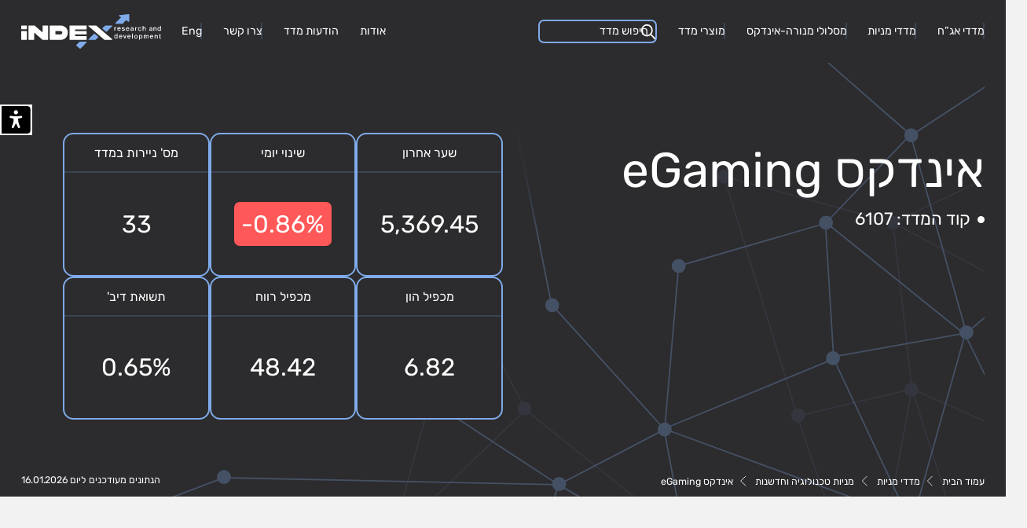

--- FILE ---
content_type: text/html; charset=UTF-8
request_url: https://indx.co.il/index/6107-index/
body_size: 74988
content:
<!DOCTYPE html>
<html dir="rtl" lang="he-IL">
<head><meta charset="UTF-8"/><script>if(navigator.userAgent.match(/MSIE|Internet Explorer/i)||navigator.userAgent.match(/Trident\/7\..*?rv:11/i)){var href=document.location.href;if(!href.match(/[?&]nowprocket/)){if(href.indexOf("?")==-1){if(href.indexOf("#")==-1){document.location.href=href+"?nowprocket=1"}else{document.location.href=href.replace("#","?nowprocket=1#")}}else{if(href.indexOf("#")==-1){document.location.href=href+"&nowprocket=1"}else{document.location.href=href.replace("#","&nowprocket=1#")}}}}</script><script>class RocketLazyLoadScripts{constructor(){this.v="1.2.5.1",this.triggerEvents=["keydown","mousedown","mousemove","touchmove","touchstart","touchend","wheel"],this.userEventHandler=this._triggerListener.bind(this),this.touchStartHandler=this._onTouchStart.bind(this),this.touchMoveHandler=this._onTouchMove.bind(this),this.touchEndHandler=this._onTouchEnd.bind(this),this.clickHandler=this._onClick.bind(this),this.interceptedClicks=[],this.interceptedClickListeners=[],this._interceptClickListeners(this),window.addEventListener("pageshow",e=>{this.persisted=e.persisted,this.everythingLoaded&&this._triggerLastFunctions()}),document.addEventListener("DOMContentLoaded",()=>{this._preconnect3rdParties()}),this.delayedScripts={normal:[],async:[],defer:[]},this.trash=[],this.allJQueries=[]}_addUserInteractionListener(e){if(document.hidden){e._triggerListener();return}this.triggerEvents.forEach(t=>window.addEventListener(t,e.userEventHandler,{passive:!0})),window.addEventListener("touchstart",e.touchStartHandler,{passive:!0}),window.addEventListener("mousedown",e.touchStartHandler),document.addEventListener("visibilitychange",e.userEventHandler)}_removeUserInteractionListener(){this.triggerEvents.forEach(e=>window.removeEventListener(e,this.userEventHandler,{passive:!0})),document.removeEventListener("visibilitychange",this.userEventHandler)}_onTouchStart(e){"HTML"!==e.target.tagName&&(window.addEventListener("touchend",this.touchEndHandler),window.addEventListener("mouseup",this.touchEndHandler),window.addEventListener("touchmove",this.touchMoveHandler,{passive:!0}),window.addEventListener("mousemove",this.touchMoveHandler),e.target.addEventListener("click",this.clickHandler),this._disableOtherEventListeners(e.target,!0),this._renameDOMAttribute(e.target,"onclick","rocket-onclick"),this._pendingClickStarted())}_onTouchMove(e){window.removeEventListener("touchend",this.touchEndHandler),window.removeEventListener("mouseup",this.touchEndHandler),window.removeEventListener("touchmove",this.touchMoveHandler,{passive:!0}),window.removeEventListener("mousemove",this.touchMoveHandler),e.target.removeEventListener("click",this.clickHandler),this._disableOtherEventListeners(e.target,!1),this._renameDOMAttribute(e.target,"rocket-onclick","onclick"),this._pendingClickFinished()}_onTouchEnd(){window.removeEventListener("touchend",this.touchEndHandler),window.removeEventListener("mouseup",this.touchEndHandler),window.removeEventListener("touchmove",this.touchMoveHandler,{passive:!0}),window.removeEventListener("mousemove",this.touchMoveHandler)}_onClick(e){e.target.removeEventListener("click",this.clickHandler),this._disableOtherEventListeners(e.target,!1),this._renameDOMAttribute(e.target,"rocket-onclick","onclick"),this.interceptedClicks.push(e),e.preventDefault(),e.stopPropagation(),e.stopImmediatePropagation(),this._pendingClickFinished()}_replayClicks(){window.removeEventListener("touchstart",this.touchStartHandler,{passive:!0}),window.removeEventListener("mousedown",this.touchStartHandler),this.interceptedClicks.forEach(e=>{e.target.dispatchEvent(new MouseEvent("click",{view:e.view,bubbles:!0,cancelable:!0}))})}_interceptClickListeners(e){EventTarget.prototype.addEventListenerBase=EventTarget.prototype.addEventListener,EventTarget.prototype.addEventListener=function(t,i,r){"click"!==t||e.windowLoaded||i===e.clickHandler||e.interceptedClickListeners.push({target:this,func:i,options:r}),(this||window).addEventListenerBase(t,i,r)}}_disableOtherEventListeners(e,t){this.interceptedClickListeners.forEach(i=>{i.target===e&&(t?e.removeEventListener("click",i.func,i.options):e.addEventListener("click",i.func,i.options))}),e.parentNode!==document.documentElement&&this._disableOtherEventListeners(e.parentNode,t)}_waitForPendingClicks(){return new Promise(e=>{this._isClickPending?this._pendingClickFinished=e:e()})}_pendingClickStarted(){this._isClickPending=!0}_pendingClickFinished(){this._isClickPending=!1}_renameDOMAttribute(e,t,i){e.hasAttribute&&e.hasAttribute(t)&&(event.target.setAttribute(i,event.target.getAttribute(t)),event.target.removeAttribute(t))}_triggerListener(){this._removeUserInteractionListener(this),"loading"===document.readyState?document.addEventListener("DOMContentLoaded",this._loadEverythingNow.bind(this)):this._loadEverythingNow()}_preconnect3rdParties(){let e=[];document.querySelectorAll("script[type=rocketlazyloadscript][data-rocket-src]").forEach(t=>{let i=t.getAttribute("data-rocket-src");if(i&&0!==i.indexOf("data:")){0===i.indexOf("//")&&(i=location.protocol+i);try{let r=new URL(i).origin;r!==location.origin&&e.push({src:r,crossOrigin:t.crossOrigin||"module"===t.getAttribute("data-rocket-type")})}catch(n){}}}),e=[...new Map(e.map(e=>[JSON.stringify(e),e])).values()],this._batchInjectResourceHints(e,"preconnect")}async _loadEverythingNow(){this.lastBreath=Date.now(),this._delayEventListeners(this),this._delayJQueryReady(this),this._handleDocumentWrite(),this._registerAllDelayedScripts(),this._preloadAllScripts(),await this._loadScriptsFromList(this.delayedScripts.normal),await this._loadScriptsFromList(this.delayedScripts.defer),await this._loadScriptsFromList(this.delayedScripts.async);try{await this._triggerDOMContentLoaded(),await this._pendingWebpackRequests(this),await this._triggerWindowLoad()}catch(e){console.error(e)}window.dispatchEvent(new Event("rocket-allScriptsLoaded")),this.everythingLoaded=!0,this._waitForPendingClicks().then(()=>{this._replayClicks()}),this._emptyTrash()}_registerAllDelayedScripts(){document.querySelectorAll("script[type=rocketlazyloadscript]").forEach(e=>{e.hasAttribute("data-rocket-src")?e.hasAttribute("async")&&!1!==e.async?this.delayedScripts.async.push(e):e.hasAttribute("defer")&&!1!==e.defer||"module"===e.getAttribute("data-rocket-type")?this.delayedScripts.defer.push(e):this.delayedScripts.normal.push(e):this.delayedScripts.normal.push(e)})}async _transformScript(e){if(await this._littleBreath(),!0===e.noModule&&"noModule"in HTMLScriptElement.prototype){e.setAttribute("data-rocket-status","skipped");return}return new Promise(t=>{let i;function r(){(i||e).setAttribute("data-rocket-status","executed"),t()}try{if(navigator.userAgent.indexOf("Firefox/")>0||""===navigator.vendor)i=document.createElement("script"),[...e.attributes].forEach(e=>{let t=e.nodeName;"type"!==t&&("data-rocket-type"===t&&(t="type"),"data-rocket-src"===t&&(t="src"),i.setAttribute(t,e.nodeValue))}),e.text&&(i.text=e.text),i.hasAttribute("src")?(i.addEventListener("load",r),i.addEventListener("error",function(){i.setAttribute("data-rocket-status","failed"),t()}),setTimeout(()=>{i.isConnected||t()},1)):(i.text=e.text,r()),e.parentNode.replaceChild(i,e);else{let n=e.getAttribute("data-rocket-type"),s=e.getAttribute("data-rocket-src");n?(e.type=n,e.removeAttribute("data-rocket-type")):e.removeAttribute("type"),e.addEventListener("load",r),e.addEventListener("error",function(){e.setAttribute("data-rocket-status","failed"),t()}),s?(e.removeAttribute("data-rocket-src"),e.src=s):e.src="data:text/javascript;base64,"+window.btoa(unescape(encodeURIComponent(e.text)))}}catch(a){e.setAttribute("data-rocket-status","failed"),t()}})}async _loadScriptsFromList(e){let t=e.shift();return t&&t.isConnected?(await this._transformScript(t),this._loadScriptsFromList(e)):Promise.resolve()}_preloadAllScripts(){this._batchInjectResourceHints([...this.delayedScripts.normal,...this.delayedScripts.defer,...this.delayedScripts.async],"preload")}_batchInjectResourceHints(e,t){var i=document.createDocumentFragment();e.forEach(e=>{let r=e.getAttribute&&e.getAttribute("data-rocket-src")||e.src;if(r){let n=document.createElement("link");n.href=r,n.rel=t,"preconnect"!==t&&(n.as="script"),e.getAttribute&&"module"===e.getAttribute("data-rocket-type")&&(n.crossOrigin=!0),e.crossOrigin&&(n.crossOrigin=e.crossOrigin),e.integrity&&(n.integrity=e.integrity),i.appendChild(n),this.trash.push(n)}}),document.head.appendChild(i)}_delayEventListeners(e){let t={};function i(i,r){return t[r].eventsToRewrite.indexOf(i)>=0&&!e.everythingLoaded?"rocket-"+i:i}function r(e,r){var n;!t[n=e]&&(t[n]={originalFunctions:{add:n.addEventListener,remove:n.removeEventListener},eventsToRewrite:[]},n.addEventListener=function(){arguments[0]=i(arguments[0],n),t[n].originalFunctions.add.apply(n,arguments)},n.removeEventListener=function(){arguments[0]=i(arguments[0],n),t[n].originalFunctions.remove.apply(n,arguments)}),t[e].eventsToRewrite.push(r)}function n(t,i){let r=t[i];t[i]=null,Object.defineProperty(t,i,{get:()=>r||function(){},set(n){e.everythingLoaded?r=n:t["rocket"+i]=r=n}})}r(document,"DOMContentLoaded"),r(window,"DOMContentLoaded"),r(window,"load"),r(window,"pageshow"),r(document,"readystatechange"),n(document,"onreadystatechange"),n(window,"onload"),n(window,"onpageshow")}_delayJQueryReady(e){let t;function i(t){return e.everythingLoaded?t:t.split(" ").map(e=>"load"===e||0===e.indexOf("load.")?"rocket-jquery-load":e).join(" ")}function r(r){if(r&&r.fn&&!e.allJQueries.includes(r)){r.fn.ready=r.fn.init.prototype.ready=function(t){return e.domReadyFired?t.bind(document)(r):document.addEventListener("rocket-DOMContentLoaded",()=>t.bind(document)(r)),r([])};let n=r.fn.on;r.fn.on=r.fn.init.prototype.on=function(){return this[0]===window&&("string"==typeof arguments[0]||arguments[0]instanceof String?arguments[0]=i(arguments[0]):"object"==typeof arguments[0]&&Object.keys(arguments[0]).forEach(e=>{let t=arguments[0][e];delete arguments[0][e],arguments[0][i(e)]=t})),n.apply(this,arguments),this},e.allJQueries.push(r)}t=r}r(window.jQuery),Object.defineProperty(window,"jQuery",{get:()=>t,set(e){r(e)}})}async _pendingWebpackRequests(e){let t=document.querySelector("script[data-webpack]");async function i(){return new Promise(e=>{t.addEventListener("load",e),t.addEventListener("error",e)})}t&&(await i(),await e._requestAnimFrame(),await e._pendingWebpackRequests(e))}async _triggerDOMContentLoaded(){this.domReadyFired=!0,await this._littleBreath(),document.dispatchEvent(new Event("rocket-readystatechange")),await this._littleBreath(),document.rocketonreadystatechange&&document.rocketonreadystatechange(),await this._littleBreath(),document.dispatchEvent(new Event("rocket-DOMContentLoaded")),await this._littleBreath(),window.dispatchEvent(new Event("rocket-DOMContentLoaded"))}async _triggerWindowLoad(){await this._littleBreath(),document.dispatchEvent(new Event("rocket-readystatechange")),await this._littleBreath(),document.rocketonreadystatechange&&document.rocketonreadystatechange(),await this._littleBreath(),window.dispatchEvent(new Event("rocket-load")),await this._littleBreath(),window.rocketonload&&window.rocketonload(),await this._littleBreath(),this.allJQueries.forEach(e=>e(window).trigger("rocket-jquery-load")),await this._littleBreath();let e=new Event("rocket-pageshow");e.persisted=this.persisted,window.dispatchEvent(e),await this._littleBreath(),window.rocketonpageshow&&window.rocketonpageshow({persisted:this.persisted}),this.windowLoaded=!0}_triggerLastFunctions(){document.onreadystatechange&&document.onreadystatechange(),window.onload&&window.onload(),window.onpageshow&&window.onpageshow({persisted:this.persisted})}_handleDocumentWrite(){let e=new Map;document.write=document.writeln=function(t){let i=document.currentScript;i||console.error("WPRocket unable to document.write this: "+t);let r=document.createRange(),n=i.parentElement,s=e.get(i);void 0===s&&(s=i.nextSibling,e.set(i,s));let a=document.createDocumentFragment();r.setStart(a,0),a.appendChild(r.createContextualFragment(t)),n.insertBefore(a,s)}}async _littleBreath(){Date.now()-this.lastBreath>45&&(await this._requestAnimFrame(),this.lastBreath=Date.now())}async _requestAnimFrame(){return document.hidden?new Promise(e=>setTimeout(e)):new Promise(e=>requestAnimationFrame(e))}_emptyTrash(){this.trash.forEach(e=>e.remove())}static run(){let e=new RocketLazyLoadScripts;e._addUserInteractionListener(e)}}RocketLazyLoadScripts.run();</script>
   
    
    <meta http-equiv="X-UA-Compatible" content="IE=edge">
    <meta name="viewport" content="width=device-width, initial-scale=1.0, user-scalable=no">
    <meta name="theme-color" content="#2C2B2D">

    <script>
        const aciniOnLoad = () =>{
            document.documentElement.style.setProperty('--ph', `${window.innerHeight}px`);
            //on desktop sites only
            if(window.innerWidth<1080){
                return ;
            }
            const browserZoomLevel = Math.round(window.devicePixelRatio * 100);
            if(browserZoomLevel>100){
                document.getElementsByTagName('html')[0].classList.add("acini_html_zoom_active");
                
            }else{
                document.getElementsByTagName('html')[0].classList.remove("acini_html_zoom_active");
            }
        }
        document.addEventListener('DOMContentLoaded', function () {
            window.addEventListener('resize',aciniOnLoad);
            aciniOnLoad();
        });
    </script>
   
    <title>אינדקס |   אינדקס eGaming</title>
<link rel="preload" as="font" href="https://indx.co.il/static/webfonts/rubik_bold_en.woff2" crossorigin>
<link rel="preload" as="font" href="https://indx.co.il/static/webfonts/rubik_bold_he.woff2" crossorigin>
<link rel="preload" as="font" href="https://indx.co.il/static/webfonts/rubik_bold_italic_en.woff2" crossorigin>
<link rel="preload" as="font" href="https://indx.co.il/static/webfonts/rubik_bold_italic_he.woff2" crossorigin>
<link rel="preload" as="font" href="https://indx.co.il/static/webfonts/rubik_normal_en.woff2" crossorigin>
<link rel="preload" as="font" href="https://indx.co.il/static/webfonts/rubik_normal_he.woff2" crossorigin>
<link rel="preload" as="font" href="https://indx.co.il/static/webfonts/rubik_normal_italic_en.woff2" crossorigin>
<link rel="preload" as="font" href="https://indx.co.il/static/webfonts/rubik_normal_italic_he.woff2" crossorigin>
<link rel="preload" as="font" href="https://indx.co.il/static/webfonts/rubik_semibold_en.woff2" crossorigin>
<link rel="preload" as="font" href="https://indx.co.il/static/webfonts/rubik_semibold_he.woff2" crossorigin>
<link rel="preload" as="font" href="https://indx.co.il/static/webfonts/rubik_semibold_italic_en.woff2" crossorigin>
<link rel="preload" as="font" href="https://indx.co.il/static/webfonts/rubik_semibold_italic_he.woff2" crossorigin>
    
    <style>
        @font-face {
            font-family: 'Rubik';
            font-style: normal;
            font-weight: 400;
            font-display: swap;
            src:    local(''),
                    url('https://indx.co.il/static/webfonts/rubik_normal_he.woff2') format('woff2');
            unicode-range: U+0590-05FF, U+200C-2010, U+20AA, U+25CC, U+FB1D-FB4F;
        }
        @font-face {
            font-family: 'Rubik';
            font-style: normal;
            font-weight: 400;
            font-display: swap;
            src:    local(''),
                    url('https://indx.co.il/static/webfonts/rubik_normal_en.woff2') format('woff2');
            unicode-range: U+0000-00FF, U+0131, U+0152-0153, U+02BB-02BC, U+02C6, U+02DA, U+02DC, U+0304, U+0308, U+0329, U+2000-206F, U+2074, U+20AC, U+2122, U+2191, U+2193, U+2212, U+2215, U+FEFF, U+FFFD;
        }
        @font-face {
            font-family: 'Rubik';
            font-style: italic;
            font-weight: 400;
            font-display: swap;
            src:    local(''),
                    url('https://indx.co.il/static/webfonts/rubik_normal_italic_he.woff2') format('woff2');
            unicode-range: U+0590-05FF, U+200C-2010, U+20AA, U+25CC, U+FB1D-FB4F;
        }
        @font-face {
            font-family: 'Rubik';
            font-style: italic;
            font-weight: 400;
            font-display: swap;
            src:    local(''),
                    url('https://indx.co.il/static/webfonts/rubik_normal_italic_en.woff2') format('woff2');
            unicode-range: U+0000-00FF, U+0131, U+0152-0153, U+02BB-02BC, U+02C6, U+02DA, U+02DC, U+0304, U+0308, U+0329, U+2000-206F, U+2074, U+20AC, U+2122, U+2191, U+2193, U+2212, U+2215, U+FEFF, U+FFFD;
        }
        @font-face {
            font-family: 'Rubik';
            font-style: normal;
            font-weight: 500;
            font-display: swap;
            src:    local(''),
                    url('https://indx.co.il/static/webfonts/rubik_semibold_he.woff2') format('woff2');
            unicode-range: U+0590-05FF, U+200C-2010, U+20AA, U+25CC, U+FB1D-FB4F;
        }
        @font-face {
            font-family: 'Rubik';
            font-style: normal;
            font-weight: 500;
            font-display: swap;
            src:    local(''),
                    url('https://indx.co.il/static/webfonts/rubik_semibold_en.woff2') format('woff2');
            unicode-range: U+0000-00FF, U+0131, U+0152-0153, U+02BB-02BC, U+02C6, U+02DA, U+02DC, U+0304, U+0308, U+0329, U+2000-206F, U+2074, U+20AC, U+2122, U+2191, U+2193, U+2212, U+2215, U+FEFF, U+FFFD;
        }
        @font-face {
            font-family: 'Rubik';
            font-style: italic;
            font-weight: 500;
            font-display: swap;
            src:    local(''),
                    url('https://indx.co.il/static/webfonts/rubik_semibold_italic_he.woff2') format('woff2');
            unicode-range: U+0590-05FF, U+200C-2010, U+20AA, U+25CC, U+FB1D-FB4F;
        }
        @font-face {
            font-family: 'Rubik';
            font-style: italic;
            font-weight: 500;
            font-display: swap;
            src:    local(''),
                    url('https://indx.co.il/static/webfonts/rubik_semibold_italic_en.woff2') format('woff2');
            unicode-range: U+0000-00FF, U+0131, U+0152-0153, U+02BB-02BC, U+02C6, U+02DA, U+02DC, U+0304, U+0308, U+0329, U+2000-206F, U+2074, U+20AC, U+2122, U+2191, U+2193, U+2212, U+2215, U+FEFF, U+FFFD;
        }
        @font-face {
            font-family: 'Rubik';
            font-style: normal;
            font-weight: 700;
            font-display: swap;
            src:    local(''),
                    url('https://indx.co.il/static/webfonts/rubik_bold_he.woff2') format('woff2');
            unicode-range: U+0590-05FF, U+200C-2010, U+20AA, U+25CC, U+FB1D-FB4F;
        }   
        @font-face {
            font-family: 'Rubik';
            font-style: normal;
            font-weight: 700;
            font-display: swap;
            src:    local(''),
                    url('https://indx.co.il/static/webfonts/rubik_bold_en.woff2') format('woff2');
            unicode-range: U+0000-00FF, U+0131, U+0152-0153, U+02BB-02BC, U+02C6, U+02DA, U+02DC, U+0304, U+0308, U+0329, U+2000-206F, U+2074, U+20AC, U+2122, U+2191, U+2193, U+2212, U+2215, U+FEFF, U+FFFD;
        }
        @font-face {
            font-family: 'Rubik';
            font-style: italic;
            font-weight: 700;
            font-display: swap;
            src:    local(''),
                    url('https://indx.co.il/static/webfonts/rubik_bold_italic_he.woff2') format('woff2');
            unicode-range: U+0590-05FF, U+200C-2010, U+20AA, U+25CC, U+FB1D-FB4F;
        }
        @font-face {
            font-family: 'Rubik';
            font-style: italic;
            font-weight: 700;
            font-display: swap;
            src:    local(''),
                    url('https://indx.co.il/static/webfonts/rubik_bold_italic_en.woff2') format('woff2');
            unicode-range: U+0000-00FF, U+0131, U+0152-0153, U+02BB-02BC, U+02C6, U+02DA, U+02DC, U+0304, U+0308, U+0329, U+2000-206F, U+2074, U+20AC, U+2122, U+2191, U+2193, U+2212, U+2215, U+FEFF, U+FFFD;
        }
    </style>

    <script type="text/javascript">
        var woData = {
            homeURL: 'https://indx.co.il/',
            isRTL: true,
            ajaxURL: 'https://indx.co.il/wp-admin/admin-ajax.php',
            staticURL: 'https://indx.co.il/static/',
            woIsHome :false,
            woNonce :'8e15c0af69'
        };
        var tmpData=[];
    </script> 

    <meta name="generator" content="R2K Team using WordPress">


    <link rel="apple-touch-icon" sizes="180x180" href="https://indx.co.il/static//images/apple-touch-icon.png">
    <link rel="icon" type="image/png" sizes="32x32" href="https://indx.co.il/static//images/favicon-32x32.png">
    <link rel="icon" type="image/png" sizes="16x16" href="https://indx.co.il/static//images/favicon-16x16.png">
    <link rel="manifest" href="https://indx.co.il/static//images/site.webmanifest">
    <link rel="mask-icon" href="https://indx.co.il/static//images/safari-pinned-tab.svg" color="#5bbad5">
    <link rel="shortcut icon" href="https://indx.co.il/static//images/favicon.ico">
    <meta name="msapplication-TileColor" content="#2C2B2D">
    <meta name="msapplication-config" content="https://indx.co.il/static//images/browserconfig.xml">

    <link data-minify="1" rel="stylesheet" type="text/css" media="all" href="https://indx.co.il/wp-content/cache/background-css/indx.co.il/wp-content/cache/min/1/static/css/common.css?ver=1766751245&wpr_t=1768764306"/><title>אינדקס eGaming &#8211; אינדקס</title>
<meta name='robots' content='max-image-preview:large' />
<link rel="alternate" href="https://indx.co.il/index/6107-index/" hreflang="he" />
<link rel="alternate" href="https://indexrnd.com/index/6107-index-en/" hreflang="en" />

<style id='classic-theme-styles-inline-css' type='text/css'>
/*! This file is auto-generated */
.wp-block-button__link{color:#fff;background-color:#32373c;border-radius:9999px;box-shadow:none;text-decoration:none;padding:calc(.667em + 2px) calc(1.333em + 2px);font-size:1.125em}.wp-block-file__button{background:#32373c;color:#fff;text-decoration:none}
</style>
<style id='global-styles-inline-css' type='text/css'>
body{--wp--preset--color--black: #000000;--wp--preset--color--cyan-bluish-gray: #abb8c3;--wp--preset--color--white: #ffffff;--wp--preset--color--pale-pink: #f78da7;--wp--preset--color--vivid-red: #cf2e2e;--wp--preset--color--luminous-vivid-orange: #ff6900;--wp--preset--color--luminous-vivid-amber: #fcb900;--wp--preset--color--light-green-cyan: #7bdcb5;--wp--preset--color--vivid-green-cyan: #00d084;--wp--preset--color--pale-cyan-blue: #8ed1fc;--wp--preset--color--vivid-cyan-blue: #0693e3;--wp--preset--color--vivid-purple: #9b51e0;--wp--preset--gradient--vivid-cyan-blue-to-vivid-purple: linear-gradient(135deg,rgba(6,147,227,1) 0%,rgb(155,81,224) 100%);--wp--preset--gradient--light-green-cyan-to-vivid-green-cyan: linear-gradient(135deg,rgb(122,220,180) 0%,rgb(0,208,130) 100%);--wp--preset--gradient--luminous-vivid-amber-to-luminous-vivid-orange: linear-gradient(135deg,rgba(252,185,0,1) 0%,rgba(255,105,0,1) 100%);--wp--preset--gradient--luminous-vivid-orange-to-vivid-red: linear-gradient(135deg,rgba(255,105,0,1) 0%,rgb(207,46,46) 100%);--wp--preset--gradient--very-light-gray-to-cyan-bluish-gray: linear-gradient(135deg,rgb(238,238,238) 0%,rgb(169,184,195) 100%);--wp--preset--gradient--cool-to-warm-spectrum: linear-gradient(135deg,rgb(74,234,220) 0%,rgb(151,120,209) 20%,rgb(207,42,186) 40%,rgb(238,44,130) 60%,rgb(251,105,98) 80%,rgb(254,248,76) 100%);--wp--preset--gradient--blush-light-purple: linear-gradient(135deg,rgb(255,206,236) 0%,rgb(152,150,240) 100%);--wp--preset--gradient--blush-bordeaux: linear-gradient(135deg,rgb(254,205,165) 0%,rgb(254,45,45) 50%,rgb(107,0,62) 100%);--wp--preset--gradient--luminous-dusk: linear-gradient(135deg,rgb(255,203,112) 0%,rgb(199,81,192) 50%,rgb(65,88,208) 100%);--wp--preset--gradient--pale-ocean: linear-gradient(135deg,rgb(255,245,203) 0%,rgb(182,227,212) 50%,rgb(51,167,181) 100%);--wp--preset--gradient--electric-grass: linear-gradient(135deg,rgb(202,248,128) 0%,rgb(113,206,126) 100%);--wp--preset--gradient--midnight: linear-gradient(135deg,rgb(2,3,129) 0%,rgb(40,116,252) 100%);--wp--preset--font-size--small: 13px;--wp--preset--font-size--medium: 20px;--wp--preset--font-size--large: 36px;--wp--preset--font-size--x-large: 42px;--wp--preset--spacing--20: 0.44rem;--wp--preset--spacing--30: 0.67rem;--wp--preset--spacing--40: 1rem;--wp--preset--spacing--50: 1.5rem;--wp--preset--spacing--60: 2.25rem;--wp--preset--spacing--70: 3.38rem;--wp--preset--spacing--80: 5.06rem;--wp--preset--shadow--natural: 6px 6px 9px rgba(0, 0, 0, 0.2);--wp--preset--shadow--deep: 12px 12px 50px rgba(0, 0, 0, 0.4);--wp--preset--shadow--sharp: 6px 6px 0px rgba(0, 0, 0, 0.2);--wp--preset--shadow--outlined: 6px 6px 0px -3px rgba(255, 255, 255, 1), 6px 6px rgba(0, 0, 0, 1);--wp--preset--shadow--crisp: 6px 6px 0px rgba(0, 0, 0, 1);}:where(.is-layout-flex){gap: 0.5em;}:where(.is-layout-grid){gap: 0.5em;}body .is-layout-flow > .alignleft{float: left;margin-inline-start: 0;margin-inline-end: 2em;}body .is-layout-flow > .alignright{float: right;margin-inline-start: 2em;margin-inline-end: 0;}body .is-layout-flow > .aligncenter{margin-left: auto !important;margin-right: auto !important;}body .is-layout-constrained > .alignleft{float: left;margin-inline-start: 0;margin-inline-end: 2em;}body .is-layout-constrained > .alignright{float: right;margin-inline-start: 2em;margin-inline-end: 0;}body .is-layout-constrained > .aligncenter{margin-left: auto !important;margin-right: auto !important;}body .is-layout-constrained > :where(:not(.alignleft):not(.alignright):not(.alignfull)){max-width: var(--wp--style--global--content-size);margin-left: auto !important;margin-right: auto !important;}body .is-layout-constrained > .alignwide{max-width: var(--wp--style--global--wide-size);}body .is-layout-flex{display: flex;}body .is-layout-flex{flex-wrap: wrap;align-items: center;}body .is-layout-flex > *{margin: 0;}body .is-layout-grid{display: grid;}body .is-layout-grid > *{margin: 0;}:where(.wp-block-columns.is-layout-flex){gap: 2em;}:where(.wp-block-columns.is-layout-grid){gap: 2em;}:where(.wp-block-post-template.is-layout-flex){gap: 1.25em;}:where(.wp-block-post-template.is-layout-grid){gap: 1.25em;}.has-black-color{color: var(--wp--preset--color--black) !important;}.has-cyan-bluish-gray-color{color: var(--wp--preset--color--cyan-bluish-gray) !important;}.has-white-color{color: var(--wp--preset--color--white) !important;}.has-pale-pink-color{color: var(--wp--preset--color--pale-pink) !important;}.has-vivid-red-color{color: var(--wp--preset--color--vivid-red) !important;}.has-luminous-vivid-orange-color{color: var(--wp--preset--color--luminous-vivid-orange) !important;}.has-luminous-vivid-amber-color{color: var(--wp--preset--color--luminous-vivid-amber) !important;}.has-light-green-cyan-color{color: var(--wp--preset--color--light-green-cyan) !important;}.has-vivid-green-cyan-color{color: var(--wp--preset--color--vivid-green-cyan) !important;}.has-pale-cyan-blue-color{color: var(--wp--preset--color--pale-cyan-blue) !important;}.has-vivid-cyan-blue-color{color: var(--wp--preset--color--vivid-cyan-blue) !important;}.has-vivid-purple-color{color: var(--wp--preset--color--vivid-purple) !important;}.has-black-background-color{background-color: var(--wp--preset--color--black) !important;}.has-cyan-bluish-gray-background-color{background-color: var(--wp--preset--color--cyan-bluish-gray) !important;}.has-white-background-color{background-color: var(--wp--preset--color--white) !important;}.has-pale-pink-background-color{background-color: var(--wp--preset--color--pale-pink) !important;}.has-vivid-red-background-color{background-color: var(--wp--preset--color--vivid-red) !important;}.has-luminous-vivid-orange-background-color{background-color: var(--wp--preset--color--luminous-vivid-orange) !important;}.has-luminous-vivid-amber-background-color{background-color: var(--wp--preset--color--luminous-vivid-amber) !important;}.has-light-green-cyan-background-color{background-color: var(--wp--preset--color--light-green-cyan) !important;}.has-vivid-green-cyan-background-color{background-color: var(--wp--preset--color--vivid-green-cyan) !important;}.has-pale-cyan-blue-background-color{background-color: var(--wp--preset--color--pale-cyan-blue) !important;}.has-vivid-cyan-blue-background-color{background-color: var(--wp--preset--color--vivid-cyan-blue) !important;}.has-vivid-purple-background-color{background-color: var(--wp--preset--color--vivid-purple) !important;}.has-black-border-color{border-color: var(--wp--preset--color--black) !important;}.has-cyan-bluish-gray-border-color{border-color: var(--wp--preset--color--cyan-bluish-gray) !important;}.has-white-border-color{border-color: var(--wp--preset--color--white) !important;}.has-pale-pink-border-color{border-color: var(--wp--preset--color--pale-pink) !important;}.has-vivid-red-border-color{border-color: var(--wp--preset--color--vivid-red) !important;}.has-luminous-vivid-orange-border-color{border-color: var(--wp--preset--color--luminous-vivid-orange) !important;}.has-luminous-vivid-amber-border-color{border-color: var(--wp--preset--color--luminous-vivid-amber) !important;}.has-light-green-cyan-border-color{border-color: var(--wp--preset--color--light-green-cyan) !important;}.has-vivid-green-cyan-border-color{border-color: var(--wp--preset--color--vivid-green-cyan) !important;}.has-pale-cyan-blue-border-color{border-color: var(--wp--preset--color--pale-cyan-blue) !important;}.has-vivid-cyan-blue-border-color{border-color: var(--wp--preset--color--vivid-cyan-blue) !important;}.has-vivid-purple-border-color{border-color: var(--wp--preset--color--vivid-purple) !important;}.has-vivid-cyan-blue-to-vivid-purple-gradient-background{background: var(--wp--preset--gradient--vivid-cyan-blue-to-vivid-purple) !important;}.has-light-green-cyan-to-vivid-green-cyan-gradient-background{background: var(--wp--preset--gradient--light-green-cyan-to-vivid-green-cyan) !important;}.has-luminous-vivid-amber-to-luminous-vivid-orange-gradient-background{background: var(--wp--preset--gradient--luminous-vivid-amber-to-luminous-vivid-orange) !important;}.has-luminous-vivid-orange-to-vivid-red-gradient-background{background: var(--wp--preset--gradient--luminous-vivid-orange-to-vivid-red) !important;}.has-very-light-gray-to-cyan-bluish-gray-gradient-background{background: var(--wp--preset--gradient--very-light-gray-to-cyan-bluish-gray) !important;}.has-cool-to-warm-spectrum-gradient-background{background: var(--wp--preset--gradient--cool-to-warm-spectrum) !important;}.has-blush-light-purple-gradient-background{background: var(--wp--preset--gradient--blush-light-purple) !important;}.has-blush-bordeaux-gradient-background{background: var(--wp--preset--gradient--blush-bordeaux) !important;}.has-luminous-dusk-gradient-background{background: var(--wp--preset--gradient--luminous-dusk) !important;}.has-pale-ocean-gradient-background{background: var(--wp--preset--gradient--pale-ocean) !important;}.has-electric-grass-gradient-background{background: var(--wp--preset--gradient--electric-grass) !important;}.has-midnight-gradient-background{background: var(--wp--preset--gradient--midnight) !important;}.has-small-font-size{font-size: var(--wp--preset--font-size--small) !important;}.has-medium-font-size{font-size: var(--wp--preset--font-size--medium) !important;}.has-large-font-size{font-size: var(--wp--preset--font-size--large) !important;}.has-x-large-font-size{font-size: var(--wp--preset--font-size--x-large) !important;}
.wp-block-navigation a:where(:not(.wp-element-button)){color: inherit;}
:where(.wp-block-post-template.is-layout-flex){gap: 1.25em;}:where(.wp-block-post-template.is-layout-grid){gap: 1.25em;}
:where(.wp-block-columns.is-layout-flex){gap: 2em;}:where(.wp-block-columns.is-layout-grid){gap: 2em;}
.wp-block-pullquote{font-size: 1.5em;line-height: 1.6;}
</style>
<style id='RIC-front-css-inline-css' type='text/css'>
.jspContainer{overflow:hidden;position:relative}.jspPane{position:absolute}.jspVerticalBar{background:red;height:100%;position:absolute;right:0;top:0;width:16px}.jspHorizontalBar{background:red;bottom:0;height:16px;left:0;position:absolute;width:100%}.jspCap{display:none}.jspHorizontalBar .jspCap{float:left}.jspTrack{background:#dde;position:relative}.jspDrag{background:#bbd;cursor:pointer;left:0;position:relative;top:0}.jspHorizontalBar .jspDrag,.jspHorizontalBar .jspTrack{float:left;height:100%}.jspArrow{background:#50506d;cursor:pointer;direction:ltr;display:block;margin:0;padding:0;text-indent:-20000px}.jspDisabled{background:#80808d;cursor:default}.jspVerticalBar .jspArrow{height:16px}.jspHorizontalBar .jspArrow{float:left;height:100%;width:16px}.jspVerticalBar .jspArrow:focus{border:1px solid red;outline:0}.jspCorner{background:#eeeef4;float:left;height:100%}* html .jspCorner{margin:0 -3px 0 0}.jspVerticalBar{width:5px; }.jspVerticalBar:hover {width:10px;}.jspVerticalBar,.jspVerticalBar *{-webkit-transition: width 0.2s ease-in-out;-o-transition: width 0.2s ease-in-out;transition: width 0.2s ease-in-out;}.jspDrag{background-color:#000;}.ric-scroll-pane{width: 100%;height: 70vh;overflow: auto;}.jspScrollable .jspPane > ul.ric_items_list{ padding:0 10px!important; }button.ricToggleTerm:hover,button.ricToggleTerm{cursor: pointer; box-shadow: none;padding:0; display: inline-block; border:0; background-color: transparent;}button.ricToggleTerm:active,button.ricToggleTerm:hover,button.ricToggleTerm:focus{color:#000;background: transparent;background-color: transparent;text-decoration: underline;} .ric_modal ul,.ric_modal ol{margin:0; padding:0;}body form.ric_form_wrapper{position: relative; overflow: visible;}.ric_drop_box_outer{width:100%; box-sizing: border-box; position: absolute; top:100%; inset-inline-start:0; background-color: #fff; z-index: 2000; padding:10px;}.ric_form_layout_simple .ric_drop_box_outer{padding:3px;}.ric_drop_box,.ric_drop_box_in,.ric_drop_box_col1,.ric_drop_box_header{width:100%;}.ric_notfound_placeholder{min-height: 30px;}.ric_drop_box_in{display: flex;}.ric_drop_box_header {display: flex;margin-bottom: 20px;} .ric_drop_box_header span{display: inline-block; margin-inline-end: 20px;}.ric_drop_box_header button,.ric_drop_box_header a{display: inline-block; margin-inline-end: 20px;}.ric_drop_box_col1 ul{display: block; list-style-type: none;}.ric_drop_box_col1 ul li{padding-bottom:5px; margin-bottom:5px; border-bottom: 1px solid #ccc;}.ric_drop_box_content > span{display: block;clear: both;width: 100%;font-size:12px; line-height: 15px;} .ric_drop_box_content > span del,.ric_drop_box_content > span ins{display: inline-block;font-size:12px; line-height: 15px;}.ric_drop_box_content > span ins{text-decoration: none; margin-inline-start:10px;}.ric_drop_box_col1 ul li .woocommerce-Price-amount,.ric_drop_box_col1 ul li .woocommerce-Price-amount *{font-size:12px; line-height: 15px;} .ric_drop_box_content > span.price{display: flex;width: 100%;}.ric_drop_box_col1 ul li .woocommerce-Price-amount{width:100%; float:none; margin:0;}.ric_drop_box_col1 ul li > a{display: block;}.ric_drop_box_col1 ul li:last-child{border:0;}.ricclearboth{clear: both;}.ric_drop_box_image img{width:100%;}.ric_drop_box_image{width:90px;}.ric_drop_box_image + .ric_drop_box_content{width:calc(100% - 95px); }.ric_drop_box_footer{border-top: 1px solid #ccc; margin-top:10px; padding-top:10px;}.ric_modal_active{overflow: hidden;}.ricloader {width: 20px;height: 20px;display: inline-block;margin: 0 3px;position: relative;top: 4px;}.ricloader::after{content: ''; display: block;border: 3px solid #f3f3f3; border-top: 3px solid #3498db; border-radius: 50%;width: 20px;height: 20px;animation: ricspin 2s linear infinite; } @keyframes ricspin {0% { transform: rotate(0deg); }100% {transform: rotate(360deg); }} .ric_drop_box_col1{min-height: 100px;}.ric_drop_box_col1_title{margin-bottom:10px; font-weight: 700;color:#000}.ric_drop_box_col1_title_results span{color:#000 ; font-weight: 400; margin-inline-start: 5px;}.ric_modal_toggle{ z-index: 1; inset-inline-start:-20px; top:65px;position: absolute; width:20px;display: block;}.ric_modal_toggle svg{width:100%; fill:#ccc}.ric_modal,.ric_modal *{box-sizing: border-box; font-size: 16px;}.ric_modal{position: fixed; top:0; inset-inline-start:0; z-index: -1;width:100%; opacity: 0; visibility: hidden; height:100%; background-color:#fff;-webkit-transition: all 0.3s ease-in-out;-o-transition: all 0.3s ease-in-out;transition: all 0.3s ease-in-out;}.ric_modal.active{opacity: 1; visibility: visible;z-index: 100000000;}.ric_modal_in{width: 1220px; margin:auto;padding:20px; position: relative;}.ric_modal_in .ric_drop_box_outer{background-color: transparent;width:100%;padding: 0;}.ric_modal label{display: block; line-height: 30px; font-size:20px;}.ric_modal_in .ric_drop_box_col1 ul li{border:0; margin:0; padding:0;}.ric_modal_in .ric_drop_box_col1 ul{display: grid; grid-template-columns:1fr 1fr 1fr 1fr 1fr;grid-gap:30px;}.ric_modal_in .ric_drop_box_content,.ric_modal_in .ric_drop_box_image{width:100%;}.ric_modal_in .ric_drop_box_image{height:140px; display: flex; align-items: center; justify-content: center; margin-bottom: 10px;} .ric_drop_box_image img{aspect-ratio:1;}.ric_drop_box_image.ric_drop_box_image_contain img{object-fit: contain;}.ric_drop_box_image.ric_drop_box_image_cover img{object-fit: cover;}.ric_modal_in .ric_drop_box_image img{width:100%; height:100%;}.ric_modal_form input[name="s"]{border:1px solid #ccc; height:60px; width: 100%; line-height: 60px; padding:15px 20px;font-size:30px;}.ric_modal_form input[name="s"]:focus{outline: none !important;}.ric_modal_category .ric_drop_box_in{justify-content: space-between;}.ric_modal_category .ric_drop_box_col1{width:80%;}.ric_modal_category .ric_drop_box_col2{width:17%;}.ric_form_wrapper button.ricToggleTerm{position: static;display: inline-block;width: auto;}.ric_added_to_cart,.ric_add_to_cart{height: 20px;display: inline-block; padding:0 10px;line-height:20px; margin-top:10px;color: #fff;border: 0; cursor: pointer;background-color: #000; font-size: 10px; }.ric_added_to_cart{ cursor:auto;background-color: #e8e8e8; color:#000;} .jspHorizontalBar{display: none;}@media (max-width:1320px){.ric_modal_in {width: 1000px;}}@media (max-width:1120px){.ric_modal_in {width: 820px;}.ric_modal_in .ric_drop_box_col1 ul {grid-template-columns: 1fr 1fr 1fr 1fr;grid-gap: 20px;}}@media (max-width:768px){.ric_modal_in .ric_drop_box_in{height:500px;overflow: auto;}.ric_modal_in { padding:15px; width: 100vw;height: 100vh; overflow: auto;height: var(--ricph);}.ric_modal_in .ric_drop_box_col1 ul {grid-template-columns: 1fr 1fr;grid-gap: 20px;}.ric_drop_box_header span,.ric_drop_box_header{display: block;}.ric_modal_toggle { width: 15px;position: static;}}@media (max-width:1080px) and (orientation : landscape){.ric_modal_in {padding: 10px;}.ric_modal_toggle {width:10px;}.ric_modal label {display: block;line-height: 18px;font-size: 10px;}.ric_modal_in .ric_drop_box_in {height: calc(100vh - 124px);overflow-y: scroll;}.ric_modal_form input[name="s"] { height: 30px; line-height: 30px;padding: 5px 10px;font-size: 20px;}.ric_modal_in .ric_drop_box_col1 ul {grid-template-columns: 1fr 1fr 1fr 1fr;grid-gap: 10px;}.ric_drop_box_header {height: auto;display: block;}} .ric_add_to_cart,.ric_added_to_cart,.ric_drop_box .ric_added_to_cart,.ric_drop_box .ric_add_to_cart{height: 20px;display: inline-block; padding:0 10px;line-height:20px; margin-top:10px;color: #fff;border: 0; cursor: pointer;background-color: #000; font-size: 10px; }.ric_added_to_cart,.ric_drop_box .ric_added_to_cart{ cursor:auto;background-color: #e8e8e8; color:#000;}.ric_history_toggle svg,.ric_history_toggle{width:20px; height:20px;}.ric_history_toggle{position: absolute;top: 50px; inset-inline-end: 10px;}.ric_modal_form{position: relative;}.ric_user_history{position: absolute; top:100%; inset-inline-start: 0; width: 100%;background-color: #fff;border:1px solid #ccc;border-top: 0; z-index: 3000; display: none;}.ric_user_history.active{display: block;}.ric_user_history_item a{text-decoration: none;}.ric_user_history_item{padding:10px;align-items: center;width:100%; display: flex; justify-content: space-between; border-bottom: 1px solid #ccc;}.ric_clear_history svg,.ric_clear_history{width:20px; height:20px;} @media (max-width:1080px) and (min-width:768px){.ric_modal_category .ric_drop_box_col1{width:72%;}.ric_modal_category .ric_drop_box_col2{width:25%;}}@media (max-width:768px) { .ric_drop_box_header{height:auto;} .ric_modal_category .ric_drop_box_col1{margin-bottom: 30px;}.ric-scroll-pane{height: auto;}.ric_modal_category .ric_drop_box_in{display: block;}.ric_modal_category .ric_drop_box_col2,.ric_modal_category .ric_drop_box_col1{width:100%;}} .ric_form_layout_simple{position: relative;}.ric_form_layout_simple .ric_modal_toggle{z-index:1; top:5px; inset-inline-end:auto;inset-inline-start:10px;position:absolute; width: 11px; display: block;}.ric_form_layout_simple .ric-scroll-pane{height:auto; overflow: visible;}.ric_form_layout_simple .ric_drop_box_col1{margin-bottom:10px ; width: 100%;}.ric_form_layout_simple .ric_drop_box_col2{margin-bottom: 0;width: 100%;}.ric_form_layout_simple .ric_drop_box_in{display:block;}.ric_form_layout_simple .ric_drop_box{max-height: 500px; overflow-y: auto;}.ric_form_layout_simple .ric_drop_box .ric_add_to_cart{position: static;}.ric_form_layout_simple .ric_drop_box_outer{inset-inline-end: 0;inset-inline-start: auto;padding: 5px; z-index: 1; width:100%;} .ric_form_layout_modal .ric_drop_box_outer{position: relative; top:0;}.ric_form_layout_simple .ric_drop_box_outer{z-index: 200000000000;}.ric_modal_body {position: relative;}.ric_modal_filter{box-shadow:none; visibility: hidden;position: absolute; top:50px;inset-inline-end:-30px; border: 0; padding: 0;display: block; background-color: transparent;}.ric_modal_filter.active{visibility: visible;}.ric_modal_filter svg{display: block;width:22px; height: 22px;}.ric_modal_filter:hover{border-color: transparent;background-color: transparent;}.ric_form_layout_simple .ric_drop_box_col1 ul li .ric_items_list_content_a .ricclearboth{display: none;}.ric_form_layout_simple .ric_drop_box_col1 ul li .ric_items_list_content_a{display: flex;justify-content: space-between;}.ric_drop_box_col2 a span,.ric_drop_box_col1_title_results,.ric_modal label,.ric_drop_box_header span,.ric_drop_box_col1_title,.ric_item_title{font-weight: 500;}.ric_drop_box_col1_title_results span{font-weight: 400;} .ric_drop_box .price{color:#000;}.ric_drop_box a{text-decoration: none!important; }.ric_form_layout_wide .ric_modal_toggle{inset-inline-start:auto;inset-inline-end:10px;top: 15px;}.ric_form_layout_wide .ric-scroll-pane{max-height:70vh;height:auto;}.ric_form_layout_wide{position: relative;}.ric_form_layout_wide .ric_drop_box_outer{z-index: 200000000000;width: 1065px;inset-inline-end: 0;box-shadow: 0px 2px 6px rgba(0,0,0,0.5);inset-inline-start: auto;padding: 5px;z-index: 1; } .ric_form_layout_wide .ric_drop_box_col1{width:75%; padding-inline-end: 50px;}.ric_form_layout_wide .ric_drop_box_col2{width:25%;}.ric_form_layout_wide .ric_drop_box_col1 ul li{border: 0;}.ric_form_layout_wide .ric_items_list{display: grid; grid-template-columns: 1fr 1fr 1fr 1fr; gap:20px;}.ric_form_layout_wide .ric_drop_box_image + .ric_drop_box_content{width: 100%;}@media (max-width:1400px){.ric_form_layout_wide .ric_drop_box_outer{width:1220px;}}@media (max-width:1280px){.ric_form_layout_wide .ric_drop_box_outer{width:940px;}}@media (max-width:1120px){.ric_form_layout_wide .ric_drop_box_outer{width:755px;}.ric_form_layout_wide .ric_items_list{ grid-template-columns: 1fr 1fr 1fr; }}@media (max-width:980px){.ric_form_layout_wide .ric_drop_box_outer{width:600px;}.ric_form_layout_wide .ric_items_list{ grid-template-columns: 1fr 1fr; }.ric_form_layout_wide .ric_drop_box_outer{height: var(--ricphwide);overflow: auto;box-shadow: none;}}@media (max-width:750px){.ric_form_layout_wide .ric_drop_box_outer{width:100%;}.ric_form_layout_wide .ric_items_list{ grid-template-columns: 1fr; }.ric_form_layout_wide .ric_drop_box_col1{width:60%; padding-inline-end:20px;}.ric_form_layout_wide .ric_drop_box_col2 {width: 40%;}}@media (min-width:750px){.ric_form_layout_wide .ric_categories_disabled .ric_items_list{grid-template-columns:1fr 1fr 1fr 1fr 1fr;}.ric_categories_disabled .jspScrollable .jspPane > ul.ric_items_list{padding:0 20px!important;}}.ric_categories_disabled .ric_drop_box_col1{width:100%; padding-inline-end:0;} 
</style>
<link data-minify="1" rel='stylesheet' id='RIC-pro-front-css-css' href='https://indx.co.il/wp-content/cache/min/1/wp-content/plugins/ricerca-smart-search-pro/assets/css/front.css?ver=1766751245' type='text/css' media='all' />
<link data-minify="1" rel='stylesheet' id='khac_plugin-front-css' href='https://indx.co.il/wp-content/cache/min/1/wp-content/plugins/wp-kh-accessibility/assets/css/rsvp_accessibility.css?ver=1766751245' type='text/css' media='all' />
<script data-minify="1" type="text/javascript" src="https://indx.co.il/wp-content/cache/min/1/static/js/jquery.js?ver=1766751245" id="jquery-js"></script>
<link rel="https://api.w.org/" href="https://indx.co.il/wp-json/" /><link rel="canonical" href="https://indx.co.il/index/6107-index/" />
<link rel='shortlink' href='https://indx.co.il/?p=5876' />
<link rel="alternate" type="application/json+oembed" href="https://indx.co.il/wp-json/oembed/1.0/embed?url=https%3A%2F%2Findx.co.il%2Findex%2F6107-index%2F" />
<link rel="alternate" type="text/xml+oembed" href="https://indx.co.il/wp-json/oembed/1.0/embed?url=https%3A%2F%2Findx.co.il%2Findex%2F6107-index%2F&#038;format=xml" />
<noscript><style id="rocket-lazyload-nojs-css">.rll-youtube-player, [data-lazy-src]{display:none !important;}</style></noscript> 
    <link data-minify="1" id="mobile_css" rel="stylesheet" href="https://indx.co.il/wp-content/cache/background-css/indx.co.il/wp-content/cache/min/1/static/css/mobile.css?ver=1766751245&wpr_t=1768764306" media="screen and (max-width:1080px)"  />

    <script src="https://www.google.com/recaptcha/api.js?render=6LfdvSQpAAAAAK6DV3g3w3jplNu3XZd4OCbqsBqQ"></script><script>let acini_recaptcha_public = "6LfdvSQpAAAAAK6DV3g3w3jplNu3XZd4OCbqsBqQ";</script><style id="wpr-lazyload-bg-container"></style><style id="wpr-lazyload-bg-exclusion"></style>
<noscript>
<style id="wpr-lazyload-bg-nostyle">.dataTables_paginate .paginate_button{--wpr-bg-77609d38-1551-42da-a424-79a1143ff87d: url('https://indx.co.il/static/images/svg/arrow.svg');}.home #main{--wpr-bg-febdcf20-b02b-4246-b7db-4926de544cb1: url('https://indx.co.il/static/images/map.png');}body .ric_form_layout_simple .ric_modal_toggle{--wpr-bg-9178fe44-689d-4797-a218-361a888ef3f7: url('https://indx.co.il/static/images/svg/close_b.svg');}.ric_drop_box_outer .ric_modal_toggle{--wpr-bg-adf5de37-510c-44e3-8f6c-b4ca8b0edab4: url('https://indx.co.il/static/images/svg/close.svg');}.home_row.contact_row{--wpr-bg-e537e824-2645-448f-bdf2-1ca356bc2fe4: url('https://indx.co.il/static/images/map.png');}</style>
</noscript>
<script type="application/javascript">const rocket_pairs = [{"selector":".dataTables_paginate .paginate_button","style":".dataTables_paginate .paginate_button{--wpr-bg-77609d38-1551-42da-a424-79a1143ff87d: url('https:\/\/indx.co.il\/static\/images\/svg\/arrow.svg');}","hash":"77609d38-1551-42da-a424-79a1143ff87d","url":"https:\/\/indx.co.il\/static\/images\/svg\/arrow.svg"},{"selector":".home #main","style":".home #main{--wpr-bg-febdcf20-b02b-4246-b7db-4926de544cb1: url('https:\/\/indx.co.il\/static\/images\/map.png');}","hash":"febdcf20-b02b-4246-b7db-4926de544cb1","url":"https:\/\/indx.co.il\/static\/images\/map.png"},{"selector":"body .ric_form_layout_simple .ric_modal_toggle","style":"body .ric_form_layout_simple .ric_modal_toggle{--wpr-bg-9178fe44-689d-4797-a218-361a888ef3f7: url('https:\/\/indx.co.il\/static\/images\/svg\/close_b.svg');}","hash":"9178fe44-689d-4797-a218-361a888ef3f7","url":"https:\/\/indx.co.il\/static\/images\/svg\/close_b.svg"},{"selector":".ric_drop_box_outer .ric_modal_toggle","style":".ric_drop_box_outer .ric_modal_toggle{--wpr-bg-adf5de37-510c-44e3-8f6c-b4ca8b0edab4: url('https:\/\/indx.co.il\/static\/images\/svg\/close.svg');}","hash":"adf5de37-510c-44e3-8f6c-b4ca8b0edab4","url":"https:\/\/indx.co.il\/static\/images\/svg\/close.svg"},{"selector":".home_row.contact_row","style":".home_row.contact_row{--wpr-bg-e537e824-2645-448f-bdf2-1ca356bc2fe4: url('https:\/\/indx.co.il\/static\/images\/map.png');}","hash":"e537e824-2645-448f-bdf2-1ca356bc2fe4","url":"https:\/\/indx.co.il\/static\/images\/map.png"}]; const rocket_excluded_pairs = [];</script></head>

<body class="rtl index-template-default single single-index postid-5876">
<div class="khac-access-wrap"><button id="accessmenu" accesskey="0" title="לחץ לפתיחת תפריט נגישות"  class="toggle-access-mode"> <i class="acc-accessbility-desktop" aria-hidden="true"><svg width="37px" height="35px" viewBox="0 0 37 35" version="1.1" xmlns="http://www.w3.org/2000/svg" xmlns:xlink="http://www.w3.org/1999/xlink">
                                                           
                                                            <g id="Symbols" stroke="none" stroke-width="1" fill="none" fill-rule="evenodd">
                                                                <g id="header-big-header" transform="translate(0.000000, -8.000000)" fill="#FFFFFF">
                                                                    <g id="header/big-header">
                                                                        <g id="Group-11">
                                                                            <path d="M0,11.9978926 C0,9.78991749 1.79740654,8 4.00285246,8 L36.75,8 L36.75,43 L4.00285246,43 C1.79213809,43 0,41.2162267 0,39.0021074 L0,11.9978926 Z M18.4792073,13.25 C17.0090176,13.25 15.8233807,14.4830623 15.8233807,15.9058266 C15.8233807,17.3760163 17.0090176,18.5616531 18.4792073,18.5616531 C19.949397,18.5616531 21.1350338,17.3760163 21.1350338,15.9058266 C21.1350338,14.4356369 19.949397,13.25 18.4792073,13.25 Z M15.8233807,35.3438782 L18.0525028,30.5671881 C18.2882068,30.0621081 18.6716323,30.0542598 18.9090006,30.5494592 L21.2298848,35.3913037 C21.4195867,35.9129839 21.9412669,36.1975368 22.4629471,36.1975368 C22.652649,36.1975368 22.8423509,36.1501113 23.0320528,36.0552603 C23.6960094,35.723282 24.0279878,34.917049 23.6960094,34.2056668 C23.6960094,34.2056668 22.184787,30.4244145 21.7105323,28.2428426 C21.5208304,27.4840351 21.4259795,25.4447397 21.378554,24.4962302 C21.3311285,24.1642519 21.5682559,23.879699 21.8528087,23.7848481 L25.4917847,23.1272842 C26.2031668,22.9375823 26.6299961,22.1313492 26.4402942,21.4199671 C26.2505923,20.708585 25.4443592,20.2817557 24.7329771,20.4714576 C24.7329771,20.4714576 20.3762262,21.1290215 18.4792073,21.1290215 C16.5821883,21.1290215 12.3202884,20.5188831 12.3202884,20.5188831 C11.6089063,20.3291812 10.8026732,20.6611595 10.5655458,21.3725416 C10.3284185,22.0839238 10.7552477,22.8901568 11.5140553,23.1272842 L15.2004568,23.7374226 C15.4850096,23.8322735 15.6747115,24.1168264 15.6747115,24.4488047 C15.627286,25.3973142 15.5324351,27.4366096 15.3427332,28.1954172 C14.8684785,30.376989 13.3572561,34.1582414 13.3572561,34.1582414 C13.0252777,34.8696235 13.3098306,35.6758565 14.0212127,36.0078349 C14.2109146,36.1026858 14.4006165,36.1501113 14.5903184,36.1501113 C15.1119986,36.1501113 15.5862533,35.8655584 15.8233807,35.3438782 Z" id="eccesibility-icon" transform="translate(18.375000, 25.500000) scale(-1, 1) translate(-18.375000, -25.500000) "></path>
                                                                        </g>
                                                                    </g>
                                                                </g>
                                                            </g>
                                                        </svg></i> <i class="acc-accessbility-mobile" aria-hidden="true"><svg width="37px" height="35px" viewBox="0 0 37 35" version="1.1" xmlns="http://www.w3.org/2000/svg" xmlns:xlink="http://www.w3.org/1999/xlink">
                                                           
                                                            <g id="Symbols" stroke="none" stroke-width="1" fill="none" fill-rule="evenodd">
                                                                <g id="header-big-header" transform="translate(0.000000, -8.000000)" fill="#FFFFFF">
                                                                    <g id="header/big-header">
                                                                        <g id="Group-11">
                                                                            <path d="M0,11.9978926 C0,9.78991749 1.79740654,8 4.00285246,8 L36.75,8 L36.75,43 L4.00285246,43 C1.79213809,43 0,41.2162267 0,39.0021074 L0,11.9978926 Z M18.4792073,13.25 C17.0090176,13.25 15.8233807,14.4830623 15.8233807,15.9058266 C15.8233807,17.3760163 17.0090176,18.5616531 18.4792073,18.5616531 C19.949397,18.5616531 21.1350338,17.3760163 21.1350338,15.9058266 C21.1350338,14.4356369 19.949397,13.25 18.4792073,13.25 Z M15.8233807,35.3438782 L18.0525028,30.5671881 C18.2882068,30.0621081 18.6716323,30.0542598 18.9090006,30.5494592 L21.2298848,35.3913037 C21.4195867,35.9129839 21.9412669,36.1975368 22.4629471,36.1975368 C22.652649,36.1975368 22.8423509,36.1501113 23.0320528,36.0552603 C23.6960094,35.723282 24.0279878,34.917049 23.6960094,34.2056668 C23.6960094,34.2056668 22.184787,30.4244145 21.7105323,28.2428426 C21.5208304,27.4840351 21.4259795,25.4447397 21.378554,24.4962302 C21.3311285,24.1642519 21.5682559,23.879699 21.8528087,23.7848481 L25.4917847,23.1272842 C26.2031668,22.9375823 26.6299961,22.1313492 26.4402942,21.4199671 C26.2505923,20.708585 25.4443592,20.2817557 24.7329771,20.4714576 C24.7329771,20.4714576 20.3762262,21.1290215 18.4792073,21.1290215 C16.5821883,21.1290215 12.3202884,20.5188831 12.3202884,20.5188831 C11.6089063,20.3291812 10.8026732,20.6611595 10.5655458,21.3725416 C10.3284185,22.0839238 10.7552477,22.8901568 11.5140553,23.1272842 L15.2004568,23.7374226 C15.4850096,23.8322735 15.6747115,24.1168264 15.6747115,24.4488047 C15.627286,25.3973142 15.5324351,27.4366096 15.3427332,28.1954172 C14.8684785,30.376989 13.3572561,34.1582414 13.3572561,34.1582414 C13.0252777,34.8696235 13.3098306,35.6758565 14.0212127,36.0078349 C14.2109146,36.1026858 14.4006165,36.1501113 14.5903184,36.1501113 C15.1119986,36.1501113 15.5862533,35.8655584 15.8233807,35.3438782 Z" id="eccesibility-icon" transform="translate(18.375000, 25.500000) scale(-1, 1) translate(-18.375000, -25.500000) "></path>
                                                                        </g>
                                                                    </g>
                                                                </g>
                                                            </g>
                                                        </svg></i></button><div class="access-menu-nav"><ul class="access-menu-nav-ul"><li><a title="לחצ/י להפעלה/כיבוי צבעוניות כהה" class="toggle-access-contrast" href="#">צבעוניות כהה</a></li><li><a title="לחצ/י להפעלה/כיבוי צבעוניות בהירה" class="toggle-access-contrast_white" href="#">חדות צבע</a></li><li><a title="לחצ/י להפעלה/כיבוי מונוכרום" class="toggle-access-grayscle" href="#">מונוכרום</a></li><li><a title="לחצ/י להפעלה/כיבוי הדגשת פוקוס" class="toggle-access-focus" href="#">הדגשת פוקוס</a></li><li><a title="לחצ/י להפעלה/כיבוי הדגשת קישורים" class="toggle-access-links" href="#">הדגשת קישורים</a></li><li><a title="לחצ/י להפעלה/כיבוי הדגשת כותרות" class="toggle-access-headings" href="#">הדגשת כותרות</a></li><li><a title="לחצ/י להפעלה/כיבוי פונט קריא" class="toggle-readen-font" href="#">פונט קריא</a></li><li><a title="לחצ/י להפעלה/כיבוי הפעלה/כיבוי הבהובים" class="toggle-access-disableanimate" href="javascript:void(0);">הפעלה/כיבוי הבהובים</a></li><li><a title="לחצ/י להפעלה/כיבוי מצביע לבן גדול" class="toggle-access-cursor_white" href="javascript:void(0);">
                        <svg version="1.1" xmlns="http://www.w3.org/2000/svg" xmlns:xlink="http://www.w3.org/1999/xlink" x="0px" y="0px"
                             role="none" width="50px" height="50px" viewBox="0 0 31.6 48.1" style="enable-background:new 0 0 31.6 48.1;" xml:space="preserve">
                        <g>
                            <g>
                                <path class="fill-transparent" style="fill:#fff !important;" d="M17.4,25.3l8.9,17.8l-7.6,3.8L9.8,29.1l-8.9,8.4V1.8l28.5,21.4L17.4,25.3z"/>
                                <path d="M18.3,48.1L9.5,30.6l-9.5,9V0l31.7,23.7L18.7,26l8.8,17.5L18.3,48.1z M10.1,27.6l9,18.1l6-3l-9-18.1l11.2-1.9L1.8,3.6
                                    v31.8L10.1,27.6z"/>
                            </g>
                        </g>
                        </svg>הפעלה/כיבוי מצביע לבן גדול</a></li><li><a title="לחצ/י להפעלה/כיבוי מצביע לבן שחור" class="toggle-access-cursor_black" href="javascript:void(0);">
                        <svg version="1.1" xmlns="http://www.w3.org/2000/svg" xmlns:xlink="http://www.w3.org/1999/xlink" x="0px" y="0px"
                             role="none" width="50px" height="50px" viewBox="0 0 31.6 50" style="enable-background:new 0 0 31.6 50;" xml:space="preserve">
                        <g>
                            <path d="M18.2,26l9.8,19.7l-8.4,4.2L9.8,30.2L0,39.5V0l31.6,23.7L18.2,26z"/>
                        </g>
                        </svg>
                        הפעלה/כיבוי מצביע לבן שחור</a></li><li><a title="לחצ/י לאיפוס הגדרות נגישות" class="toggle-access-reset-all" href="#">איפוס נגישות</a></li><li><a title="לחצו לסגירה" class="toggle-access-close-all" href="#">סגור</a></li></ul></div></div><style>
                            .fontup-loaded div{font-size:40px !important;} .fontdown-loaded div{font-size:44px !important;} .fontup-loaded span{font-size:40px !important;} .fontdown-loaded span{font-size:44px !important;} .fontup-loaded applet{font-size:40px !important;} .fontdown-loaded applet{font-size:44px !important;} .fontup-loaded object{font-size:40px !important;} .fontdown-loaded object{font-size:44px !important;} .fontup-loaded iframe{font-size:40px !important;} .fontdown-loaded iframe{font-size:44px !important;} .fontup-loaded p{font-size:40px !important;} .fontdown-loaded p{font-size:44px !important;} .fontup-loaded blockquote{font-size:40px !important;} .fontdown-loaded blockquote{font-size:44px !important;} .fontup-loaded pre{font-size:40px !important;} .fontdown-loaded pre{font-size:44px !important;} .fontup-loaded a{font-size:40px !important;} .fontdown-loaded a{font-size:44px !important;} .fontup-loaded abbr{font-size:40px !important;} .fontdown-loaded abbr{font-size:44px !important;} .fontup-loaded acronym{font-size:40px !important;} .fontdown-loaded acronym{font-size:44px !important;} .fontup-loaded address{font-size:40px !important;} .fontdown-loaded address{font-size:44px !important;} .fontup-loaded big{font-size:40px !important;} .fontdown-loaded big{font-size:44px !important;} .fontup-loaded cite{font-size:40px !important;} .fontdown-loaded cite{font-size:44px !important;} .fontup-loaded code{font-size:40px !important;} .fontdown-loaded code{font-size:44px !important;} .fontup-loaded 	del{font-size:40px !important;} .fontdown-loaded 	del{font-size:44px !important;} .fontup-loaded dfn{font-size:40px !important;} .fontdown-loaded dfn{font-size:44px !important;} .fontup-loaded em{font-size:40px !important;} .fontdown-loaded em{font-size:44px !important;} .fontup-loaded img{font-size:40px !important;} .fontdown-loaded img{font-size:44px !important;} .fontup-loaded ins{font-size:40px !important;} .fontdown-loaded ins{font-size:44px !important;} .fontup-loaded kbd{font-size:40px !important;} .fontdown-loaded kbd{font-size:44px !important;} .fontup-loaded q{font-size:40px !important;} .fontdown-loaded q{font-size:44px !important;} .fontup-loaded s{font-size:40px !important;} .fontdown-loaded s{font-size:44px !important;} .fontup-loaded samp{font-size:40px !important;} .fontdown-loaded samp{font-size:44px !important;} .fontup-loaded small{font-size:40px !important;} .fontdown-loaded small{font-size:44px !important;} .fontup-loaded strike{font-size:40px !important;} .fontdown-loaded strike{font-size:44px !important;} .fontup-loaded strong{font-size:40px !important;} .fontdown-loaded strong{font-size:44px !important;} .fontup-loaded sub{font-size:40px !important;} .fontdown-loaded sub{font-size:44px !important;} .fontup-loaded sup{font-size:40px !important;} .fontdown-loaded sup{font-size:44px !important;} .fontup-loaded tt{font-size:40px !important;} .fontdown-loaded tt{font-size:44px !important;} .fontup-loaded var{font-size:40px !important;} .fontdown-loaded var{font-size:44px !important;} .fontup-loaded 	b{font-size:40px !important;} .fontdown-loaded 	b{font-size:44px !important;} .fontup-loaded u{font-size:40px !important;} .fontdown-loaded u{font-size:44px !important;} .fontup-loaded i{font-size:40px !important;} .fontdown-loaded i{font-size:44px !important;} .fontup-loaded center{font-size:40px !important;} .fontdown-loaded center{font-size:44px !important;} .fontup-loaded dl{font-size:40px !important;} .fontdown-loaded dl{font-size:44px !important;} .fontup-loaded dt{font-size:40px !important;} .fontdown-loaded dt{font-size:44px !important;} .fontup-loaded dd{font-size:40px !important;} .fontdown-loaded dd{font-size:44px !important;} .fontup-loaded ol{font-size:40px !important;} .fontdown-loaded ol{font-size:44px !important;} .fontup-loaded ul{font-size:40px !important;} .fontdown-loaded ul{font-size:44px !important;} .fontup-loaded li{font-size:40px !important;} .fontdown-loaded li{font-size:44px !important;} .fontup-loaded table{font-size:40px !important;} .fontdown-loaded table{font-size:44px !important;} .fontup-loaded caption{font-size:40px !important;} .fontdown-loaded caption{font-size:44px !important;} .fontup-loaded tbody{font-size:40px !important;} .fontdown-loaded tbody{font-size:44px !important;} .fontup-loaded tfoot{font-size:40px !important;} .fontdown-loaded tfoot{font-size:44px !important;} .fontup-loaded thead{font-size:40px !important;} .fontdown-loaded thead{font-size:44px !important;} .fontup-loaded tr{font-size:40px !important;} .fontdown-loaded tr{font-size:44px !important;} .fontup-loaded th{font-size:40px !important;} .fontdown-loaded th{font-size:44px !important;} .fontup-loaded td{font-size:40px !important;} .fontdown-loaded td{font-size:44px !important;} .fontup-loaded 	article{font-size:40px !important;} .fontdown-loaded 	article{font-size:44px !important;} .fontup-loaded aside{font-size:40px !important;} .fontdown-loaded aside{font-size:44px !important;} .fontup-loaded canvas{font-size:40px !important;} .fontdown-loaded canvas{font-size:44px !important;} .fontup-loaded details{font-size:40px !important;} .fontdown-loaded details{font-size:44px !important;} .fontup-loaded embed{font-size:40px !important;} .fontdown-loaded embed{font-size:44px !important;} .fontup-loaded figure{font-size:40px !important;} .fontdown-loaded figure{font-size:44px !important;} .fontup-loaded figcaption{font-size:40px !important;} .fontdown-loaded figcaption{font-size:44px !important;} .fontup-loaded footer{font-size:40px !important;} .fontdown-loaded footer{font-size:44px !important;} .fontup-loaded header{font-size:40px !important;} .fontdown-loaded header{font-size:44px !important;} .fontup-loaded hgroup{font-size:40px !important;} .fontdown-loaded hgroup{font-size:44px !important;} .fontup-loaded menu{font-size:40px !important;} .fontdown-loaded menu{font-size:44px !important;} .fontup-loaded nav{font-size:40px !important;} .fontdown-loaded nav{font-size:44px !important;} .fontup-loaded output{font-size:40px !important;} .fontdown-loaded output{font-size:44px !important;} .fontup-loaded ruby{font-size:40px !important;} .fontdown-loaded ruby{font-size:44px !important;} .fontup-loaded section{font-size:40px !important;} .fontdown-loaded section{font-size:44px !important;} .fontup-loaded summary{font-size:40px !important;} .fontdown-loaded summary{font-size:44px !important;} .fontup-loaded time{font-size:40px !important;} .fontdown-loaded time{font-size:44px !important;} .fontup-loaded mark{font-size:40px !important;} .fontdown-loaded mark{font-size:44px !important;} .fontup-loaded audio{font-size:40px !important;} .fontdown-loaded audio{font-size:44px !important;} .fontup-loaded video{font-size:40px !important;} .fontdown-loaded video{font-size:44px !important;} .fontup-loaded article{font-size:40px !important;} .fontdown-loaded article{font-size:44px !important;} .fontup-loaded aside{font-size:40px !important;} .fontdown-loaded aside{font-size:44px !important;} .fontup-loaded details{font-size:40px !important;} .fontdown-loaded details{font-size:44px !important;} .fontup-loaded figcaption{font-size:40px !important;} .fontdown-loaded figcaption{font-size:44px !important;} .fontup-loaded figure{font-size:40px !important;} .fontdown-loaded figure{font-size:44px !important;} .fontup-loaded footer{font-size:40px !important;} .fontdown-loaded footer{font-size:44px !important;} .fontup-loaded header{font-size:40px !important;} .fontdown-loaded header{font-size:44px !important;} .fontup-loaded hgroup{font-size:40px !important;} .fontdown-loaded hgroup{font-size:44px !important;} .fontup-loaded menu{font-size:40px !important;} .fontdown-loaded menu{font-size:44px !important;} .fontup-loaded nav{font-size:40px !important;} .fontdown-loaded nav{font-size:44px !important;} .fontup-loaded q{font-size:40px !important;} .fontdown-loaded q{font-size:44px !important;} .fontup-loaded h4{font-size:44px !important;} .fontdown-loaded h4{font-size:44px !important;} .fontup-loaded h5{font-size:44px !important;} .fontdown-loaded h5{font-size:44px !important;} .fontup-loaded h6{font-size:44px !important;} .fontdown-loaded h6{font-size:44px !important;} .fontup-loaded input{font-size:44px !important;} .fontdown-loaded input{font-size:25px !important;} .fontup-loaded select{font-size:44px !important;} .fontdown-loaded select{font-size:25px !important;} .fontup-loaded textarea{font-size:44px !important;} .fontdown-loaded textarea{font-size:25px !important;} .fontup-loaded button{font-size:44px !important;} .fontdown-loaded button{font-size:25px !important;} .fontup-loaded fieldset{font-size:44px !important;} .fontdown-loaded fieldset{font-size:25px !important;} .fontup-loaded form{font-size:44px !important;} .fontdown-loaded form{font-size:25px !important;} .fontup-loaded label{font-size:44px !important;} .fontdown-loaded label{font-size:25px !important;} .fontup-loaded legend{font-size:44px !important;} .fontdown-loaded legend{font-size:25px !important;} .fontup-loaded h1{font-size:48px !important;} .fontdown-loaded h1{font-size:48px !important;} .fontup-loaded h2{font-size:46px !important;} .fontdown-loaded h2{font-size:46px !important;} .fontup-loaded h3{font-size:46px !important;} .fontdown-loaded h3{font-size:46px !important;}                         </style>  
  

<div class="header_wrapper">
    <header role="banner" class="fixed flex fd-reverse ai-center col-1-1">

        <div class="logo_wrapper relative">
            <a href="https://indx.co.il/" title="אינדקס" title="אינדקס" alt="אינדקס">
                <svg width="748" height="186" viewBox="0 0 748 186" fill="none" xmlns="http://www.w3.org/2000/svg">
<g clip-path="url(#clip0_655_12445)">
<path d="M28.0678 90.7958H2.70542C1.4874 90.7958 0.5 91.7816 0.5 92.9976V136.35C0.5 137.566 1.4874 138.552 2.70542 138.552H28.0678C29.2858 138.552 30.2732 137.566 30.2732 136.35V92.9976C30.2732 91.7816 29.2858 90.7958 28.0678 90.7958Z" fill="white"/>
<path d="M28.0678 60.8975H2.70542C1.4874 60.8975 0.5 61.8832 0.5 63.0993V79.6592C0.5 80.8753 1.4874 81.861 2.70542 81.861H28.0678C29.2858 81.861 30.2732 80.8753 30.2732 79.6592V63.0993C30.2732 61.8832 29.2858 60.8975 28.0678 60.8975Z" fill="white"/>
<path d="M210.595 138.54H154.996C154.411 138.54 153.85 138.308 153.436 137.895C153.023 137.482 152.79 136.922 152.79 136.338V63.1571C152.79 62.5732 153.023 62.0131 153.436 61.6002C153.85 61.1873 154.411 60.9553 154.996 60.9553H209.841C217.031 60.9061 224.111 62.7231 230.386 66.2281C242.69 73.2391 249.481 84.6538 249.481 98.4441C249.481 115.421 241.413 128.806 227.31 135.122C222.042 137.424 216.346 138.59 210.595 138.54ZM182.563 106.614C182.563 107.198 182.796 107.758 183.209 108.171C183.623 108.584 184.184 108.816 184.769 108.816H210.595C212.127 108.882 213.654 108.604 215.064 108.005C221.1 104.992 221.042 95.9526 215.645 92.4181C214.136 91.3751 212.046 90.9695 209.841 90.9695H184.769C184.474 90.9694 184.183 91.0282 183.911 91.1425C183.64 91.2567 183.394 91.4241 183.188 91.6347C182.983 91.8454 182.822 92.095 182.714 92.3688C182.607 92.6427 182.556 92.9353 182.563 93.2292V106.614Z" fill="white"/>
<path d="M350.35 79.7867V63.1572C350.35 62.5733 350.118 62.0132 349.704 61.6003C349.29 61.1874 348.729 60.9554 348.144 60.9554H260.624C260.039 60.9554 259.478 61.1874 259.064 61.6003C258.651 62.0132 258.418 62.5733 258.418 63.1572V136.339C258.418 136.923 258.651 137.483 259.064 137.895C259.478 138.308 260.039 138.54 260.624 138.54H348.144C348.729 138.54 349.29 138.308 349.704 137.895C350.118 137.483 350.35 136.923 350.35 136.339V120.057C350.35 119.473 350.118 118.913 349.704 118.5C349.29 118.087 348.729 117.855 348.144 117.855H290.455C289.87 117.855 289.309 117.623 288.896 117.21C288.482 116.797 288.25 116.237 288.25 115.653V110.96C288.25 110.376 288.482 109.816 288.896 109.403C289.309 108.99 289.87 108.758 290.455 108.758H348.144C348.735 108.743 349.296 108.498 349.708 108.076C350.12 107.654 350.35 107.088 350.35 106.498V93.1714C350.35 92.5875 350.118 92.0274 349.704 91.6145C349.29 91.2016 348.729 90.9696 348.144 90.9696H290.455C289.855 90.9696 289.279 90.7315 288.855 90.3077C288.43 89.884 288.192 89.3092 288.192 88.7099V84.2483C288.207 83.6591 288.452 83.0991 288.875 82.6877C289.298 82.2764 289.865 82.0463 290.455 82.0465H348.144C348.439 82.0466 348.731 81.9878 349.002 81.8735C349.273 81.7593 349.519 81.5919 349.725 81.3812C349.93 81.1706 350.092 80.921 350.199 80.6471C350.306 80.3733 350.358 80.0807 350.35 79.7867Z" fill="white"/>
<path d="M72.6986 101.979L114.137 138.019C114.542 138.361 115.058 138.547 115.588 138.54H141.647C142.232 138.54 142.793 138.308 143.207 137.896C143.62 137.483 143.852 136.923 143.852 136.339V63.1573C143.852 62.5733 143.62 62.0133 143.207 61.6004C142.793 61.1874 142.232 60.9555 141.647 60.9555H116.227C115.642 60.9555 115.081 61.1874 114.667 61.6004C114.254 62.0133 114.021 62.5733 114.021 63.1573V93.8668C114.014 94.2866 113.888 94.6957 113.656 95.0459C113.424 95.3961 113.096 95.6727 112.712 95.8433C112.328 96.0138 111.902 96.071 111.487 96.0083C111.071 95.9456 110.682 95.7654 110.365 95.4892L71.77 61.4769C71.365 61.1345 70.8498 60.9493 70.319 60.9555H41.4164C40.8315 60.9555 40.2705 61.1874 39.8569 61.6004C39.4433 62.0133 39.211 62.5733 39.211 63.1573V136.339C39.211 136.923 39.4433 137.483 39.8569 137.896C40.2705 138.308 40.8315 138.54 41.4164 138.54H66.7788C67.3637 138.54 67.9246 138.308 68.3382 137.896C68.7518 137.483 68.9842 136.923 68.9842 136.339V103.601C68.9809 103.17 69.1044 102.748 69.3393 102.386C69.5741 102.025 69.9101 101.74 70.3056 101.567C70.701 101.394 71.1386 101.341 71.5639 101.415C71.9893 101.488 72.3838 101.684 72.6986 101.979Z" fill="white"/>
<path d="M451.393 104.76L428.932 85.2332L402.758 62.4039C401.676 61.4729 400.297 60.9591 398.869 60.9554H361.435C360.981 60.95 360.536 61.0847 360.162 61.341C359.788 61.5972 359.501 61.9626 359.343 62.3873C359.184 62.8119 359.16 63.2751 359.275 63.7136C359.39 64.1522 359.638 64.5446 359.984 64.8375L397.592 97.4011L420.053 116.928L443.732 136.976C444.813 137.907 446.193 138.421 447.621 138.424H484.823C485.276 138.43 485.721 138.295 486.096 138.039C486.47 137.783 486.756 137.417 486.915 136.992C487.073 136.568 487.097 136.105 486.982 135.666C486.868 135.228 486.62 134.835 486.273 134.542L451.393 104.76Z" fill="white"/>
<path d="M448.491 61.6508L434.678 75.2094C434.47 75.4227 434.306 75.6762 434.199 75.9544C434.091 76.2325 434.041 76.5296 434.052 76.8276C434.063 77.1256 434.134 77.4183 434.262 77.688C434.39 77.9576 434.571 78.1986 434.794 78.3962L453.715 94.8519C454.145 95.2121 454.697 95.3947 455.258 95.3624C455.819 95.3301 456.346 95.0853 456.732 94.678L486.854 64.6638C487.146 64.3532 487.341 63.9646 487.417 63.5452C487.492 63.1258 487.444 62.6937 487.278 62.3011C487.112 61.9086 486.836 61.5725 486.482 61.3336C486.129 61.0948 485.714 60.9635 485.287 60.9555H450.116C449.811 60.9458 449.507 61.003 449.226 61.1231C448.946 61.2433 448.695 61.4234 448.491 61.6508Z" fill="#7FABEA"/>
<path d="M312.103 148.275L294.866 166.295C294.657 166.508 294.494 166.762 294.387 167.04C294.279 167.318 294.229 167.615 294.24 167.913C294.251 168.211 294.322 168.504 294.45 168.773C294.577 169.043 294.758 169.284 294.982 169.482L314.134 186.169C314.565 186.529 315.117 186.712 315.678 186.68C316.239 186.647 316.766 186.403 317.152 185.995L350.118 151.346C350.433 151.034 350.647 150.635 350.732 150.201C350.817 149.766 350.768 149.316 350.593 148.909C350.417 148.502 350.123 148.158 349.748 147.921C349.374 147.683 348.936 147.565 348.493 147.58H313.67C313.078 147.603 312.517 147.852 312.103 148.275Z" fill="#7FABEA"/>
<path d="M398.579 137.845L411.811 124.576C412.015 124.364 412.173 124.112 412.275 123.837C412.377 123.561 412.421 123.267 412.405 122.974C412.389 122.681 412.312 122.394 412.18 122.131C412.048 121.868 411.863 121.636 411.637 121.447L392.833 105.166C392.399 104.788 391.835 104.595 391.26 104.627C390.685 104.66 390.146 104.915 389.757 105.339L359.868 134.832C359.573 135.146 359.376 135.54 359.303 135.965C359.23 136.39 359.283 136.826 359.456 137.221C359.629 137.616 359.914 137.951 360.276 138.186C360.638 138.42 361.061 138.544 361.493 138.54H396.954C397.259 138.55 397.563 138.493 397.844 138.373C398.124 138.253 398.375 138.072 398.579 137.845Z" fill="#7FABEA"/>
<path d="M574.49 3.79384e-05L524.578 5.62046C524.041 5.68714 523.538 5.91874 523.138 6.28328C522.739 6.64781 522.463 7.12726 522.348 7.65532C522.233 8.18339 522.286 8.73398 522.498 9.23099C522.71 9.72799 523.072 10.1469 523.533 10.4297L534.502 17.151L503.336 48.324C503.041 48.6383 502.845 49.0322 502.771 49.4568C502.698 49.8815 502.751 50.3183 502.924 50.7131C503.097 51.1079 503.382 51.4434 503.745 51.6779C504.107 51.9124 504.53 52.0356 504.961 52.0323H541.351C541.647 52.0337 541.939 51.9724 542.209 51.8526C542.479 51.7327 542.721 51.557 542.918 51.337L560.445 32.9693L573.388 40.8494C573.782 41.098 574.237 41.2363 574.703 41.2501C575.17 41.2639 575.632 41.1526 576.04 40.9278C576.449 40.703 576.79 40.3729 577.028 39.9719C577.266 39.5709 577.392 39.1136 577.392 38.6476V2.60745C577.394 2.23923 577.319 1.87473 577.17 1.5379C577.021 1.20106 576.802 0.89956 576.528 0.653234C576.254 0.406908 575.93 0.221334 575.579 0.108751C575.228 -0.00383287 574.857 -0.0408824 574.49 3.79384e-05Z" fill="#7FABEA"/>
<path d="M502.06 70.3422C502.127 70.4215 502.178 70.514 502.208 70.6137C502.238 70.7134 502.247 70.8183 502.234 70.9216V71.9646C502.211 72.1283 502.253 72.2945 502.35 72.4281C502.408 72.544 502.466 72.544 502.582 72.602C502.698 72.6599 502.872 72.4861 503.046 72.2543C503.655 71.553 504.402 70.985 505.241 70.5861C506.08 70.1872 506.993 69.9661 507.922 69.9366H507.98C508.187 69.9323 508.39 69.9931 508.56 70.1104C508.623 70.181 508.671 70.2636 508.701 70.3533C508.731 70.4429 508.742 70.5377 508.734 70.6319V73.0655C508.734 73.587 508.618 73.8187 508.328 73.8187H507.922C507.064 73.8294 506.216 74.0065 505.426 74.3402C504.629 74.6864 503.916 75.2002 503.337 75.8467C502.781 76.4858 502.418 77.2696 502.292 78.1065V88.0726C502.305 88.176 502.296 88.2808 502.266 88.3806C502.236 88.4803 502.185 88.5727 502.118 88.6521C501.947 88.7693 501.744 88.8301 501.537 88.8259H499.216C499.122 88.8339 499.027 88.8226 498.937 88.7927C498.847 88.7628 498.764 88.7149 498.694 88.6521C498.612 88.5802 498.549 88.4904 498.509 88.3898C498.468 88.2892 498.452 88.1806 498.461 88.0726V70.8637C498.452 70.7642 498.468 70.6638 498.509 70.5724C498.549 70.4811 498.613 70.4017 498.694 70.3422C498.831 70.1995 499.018 70.1163 499.216 70.1104H501.537C501.731 70.1345 501.912 70.2152 502.06 70.3422Z" fill="white"/>
<path d="M531.427 80.5401H518.716C518.508 80.5268 518.302 80.5884 518.136 80.7139C518.075 80.796 518.033 80.8905 518.013 80.9907C517.993 81.0908 517.995 81.1942 518.02 81.2933C518.198 82.5892 518.765 83.801 519.645 84.7699C520.104 85.2174 520.649 85.5665 521.248 85.7957C521.847 86.0249 522.487 86.1293 523.127 86.1025C524.062 86.1711 524.995 85.9484 525.797 85.4652C526.579 84.9753 527.203 84.2714 527.596 83.4372C527.646 83.295 527.741 83.1729 527.867 83.0893C527.992 83.0057 528.142 82.9651 528.293 82.9736H528.583L530.73 83.669C530.874 83.6834 531.007 83.7507 531.104 83.8579C531.2 83.965 531.253 84.1042 531.253 84.2484C531.253 84.4222 531.253 84.5381 531.195 84.5961C530.516 85.9865 529.473 87.1677 528.177 88.0146C526.661 88.9444 524.905 89.4079 523.127 89.3473C520.806 89.3473 519.007 88.7679 517.672 87.667C516.4 86.6803 515.434 85.3545 514.886 83.8428C514.42 82.4396 514.166 80.975 514.131 79.4971C514.158 78.0135 514.433 76.5447 514.944 75.1514C515.475 73.6304 516.444 72.2999 517.73 71.3272C519.065 70.2263 520.864 69.7048 523.185 69.7048C525.507 69.7048 527.306 70.2263 528.699 71.3272C529.975 72.3211 530.925 73.673 531.427 75.2094C531.92 76.6055 532.175 78.0745 532.181 79.5551V80.0186C532.181 80.4242 531.949 80.5401 531.427 80.5401ZM520.051 74.0505C519.204 74.7335 518.595 75.6664 518.31 76.7159C518.31 76.7738 518.252 76.8318 518.252 76.9476C518.252 77.0635 518.484 77.5271 518.949 77.5271H527.422C527.63 77.5404 527.836 77.4787 528.002 77.3532C528.067 77.2848 528.112 77.2002 528.132 77.1084C528.153 77.0166 528.148 76.921 528.119 76.8317C527.821 75.772 527.215 74.8242 526.377 74.1084C525.478 73.3802 524.342 73.0089 523.185 73.0655C522.052 72.9725 520.927 73.326 520.051 74.0505Z" fill="white"/>
<path d="M540.887 88.3623C539.59 87.732 538.517 86.7212 537.811 85.4652C537.767 85.3345 537.748 85.1972 537.753 85.0596C537.758 84.927 537.799 84.7983 537.87 84.6864C537.941 84.5745 538.041 84.4833 538.159 84.4222L540.248 83.3213L540.655 83.2054C540.887 83.2054 541.061 83.3213 541.235 83.611C541.633 84.3675 542.264 84.9767 543.034 85.3493C543.929 85.8227 544.923 86.0807 545.936 86.1025C547.066 86.1317 548.191 85.9347 549.244 85.5231C549.596 85.3859 549.9 85.1476 550.117 84.8382C550.334 84.5289 550.454 84.1624 550.463 83.7848C550.462 83.5168 550.392 83.2534 550.26 83.0201C550.128 82.7867 549.938 82.5912 549.708 82.4522C549.023 82.0917 548.304 81.8005 547.561 81.583L545.298 81.0036C544.315 80.7907 543.346 80.5199 542.396 80.1924C541.232 79.8587 540.16 79.2642 539.262 78.4541C538.878 78.0682 538.581 77.6049 538.391 77.0954C538.201 76.5858 538.122 76.0416 538.159 75.4991C538.141 74.3856 538.51 73.3001 539.204 72.4281C539.962 71.5738 540.919 70.9174 541.989 70.516C543.182 70.0935 544.438 69.8779 545.704 69.8787C547.244 69.8551 548.77 70.1716 550.173 70.8058C551.486 71.3623 552.556 72.3693 553.191 73.6449C553.255 73.7714 553.295 73.9091 553.307 74.0505C553.307 74.2823 553.133 74.4561 552.842 74.63L550.753 75.615C550.708 75.6602 550.653 75.6943 550.593 75.7144C550.532 75.7345 550.468 75.7402 550.405 75.7309C550.264 75.7272 550.128 75.6809 550.014 75.5981C549.9 75.5153 549.813 75.4 549.766 75.2673C549.384 74.5477 548.771 73.9766 548.025 73.6449C547.228 73.2639 546.356 73.0659 545.472 73.0655C544.587 73.0577 543.713 73.2561 542.918 73.6449C542.592 73.8051 542.316 74.0522 542.121 74.3589C541.927 74.6657 541.821 75.0201 541.815 75.3832C541.817 75.5771 541.866 75.7676 541.957 75.9389C542.048 76.1103 542.178 76.2575 542.338 76.3682C542.92 76.7687 543.568 77.063 544.253 77.2374L546.226 77.7009C547.387 77.9906 548.432 78.2224 549.302 78.5121C550.637 78.9145 551.893 79.5416 553.017 80.3662C553.452 80.758 553.793 81.2429 554.014 81.7847C554.235 82.3265 554.33 82.9113 554.293 83.4951C554.292 84.5068 553.989 85.4951 553.423 86.3343C552.725 87.3337 551.76 88.1168 550.637 88.5941C549.15 89.2147 547.547 89.511 545.936 89.4632C544.192 89.4738 542.467 89.0979 540.887 88.3623Z" fill="white"/>
<path d="M577.16 80.7139H564.392C564.194 80.7197 564.006 80.8029 563.869 80.9456C563.799 81.0229 563.746 81.1151 563.716 81.2154C563.686 81.3158 563.679 81.4216 563.695 81.525C563.874 82.8209 564.44 84.0327 565.32 85.0016C565.779 85.4491 566.325 85.7982 566.924 86.0274C567.522 86.2566 568.162 86.361 568.803 86.3343C569.753 86.3708 570.695 86.1506 571.531 85.6969C572.266 85.1704 572.863 84.4748 573.272 83.6689C573.326 83.525 573.421 83.3995 573.544 83.3072C573.667 83.2148 573.814 83.1595 573.968 83.1474L574.258 83.2633L576.406 83.9007C576.554 83.9281 576.688 84.0071 576.784 84.1238C576.879 84.2405 576.931 84.3873 576.928 84.538C576.928 84.7119 576.928 84.8278 576.87 84.8857C576.215 86.2737 575.191 87.456 573.91 88.3043C572.377 89.2419 570.6 89.7056 568.803 89.637C566.481 89.579 564.682 89.0576 563.347 87.9567C562.071 86.9627 561.121 85.6109 560.619 84.0745C559.614 81.2843 559.614 78.2313 560.619 75.4411C561.164 73.9113 562.129 72.5657 563.405 71.5589C564.74 70.516 566.597 69.9945 568.861 69.9945C571.124 69.9945 573.04 70.516 574.374 71.6169C575.65 72.6237 576.616 73.9692 577.16 75.499C577.636 76.8997 577.891 78.3658 577.915 79.8447V80.3082C577.915 80.54 577.624 80.7139 577.16 80.7139ZM565.785 74.1663C564.929 74.8766 564.302 75.8243 563.986 76.8897V77.1214C563.986 77.4691 564.16 77.7008 564.624 77.7008H573.098C573.201 77.7135 573.306 77.7046 573.406 77.6746C573.506 77.6447 573.598 77.5945 573.678 77.527C573.852 77.4111 573.852 77.2373 573.794 77.0055C573.497 75.929 572.892 74.9624 572.053 74.2243C571.154 73.4961 570.017 73.1247 568.861 73.1813C567.753 73.1511 566.668 73.4986 565.785 74.1663Z" fill="white"/>
<path d="M600.839 85.2333C601.125 85.6744 601.556 86.0022 602.058 86.1604C602.464 86.2763 602.639 86.5081 602.639 86.7398C602.648 86.8028 602.642 86.8671 602.622 86.9275C602.602 86.9879 602.568 87.0427 602.523 87.0875L601.536 89.1155C601.47 89.2967 601.337 89.4458 601.164 89.5321C600.991 89.6183 600.792 89.6351 600.607 89.579C600.007 89.4672 599.439 89.2216 598.947 88.8604C598.454 88.4993 598.05 88.0319 597.763 87.4931C597.647 87.2613 597.531 87.1454 597.415 87.1454C597.299 87.0875 597.125 87.2034 597.009 87.3772C595.732 88.8837 593.759 89.6369 590.973 89.6369C589.54 89.7164 588.113 89.3954 586.852 88.7099C585.932 88.2137 585.168 87.4713 584.647 86.566C584.26 85.8106 584.042 84.9802 584.009 84.1324C583.983 82.865 584.416 81.6308 585.227 80.6559C586.154 79.5609 587.42 78.8064 588.826 78.512C590.337 78.2059 591.87 78.0122 593.411 77.9326C594.745 77.8167 595.732 77.7588 596.312 77.6429C596.416 77.6376 596.516 77.6094 596.607 77.5605C596.698 77.5115 596.777 77.4429 596.838 77.3597C596.9 77.2764 596.941 77.1807 596.961 77.0794C596.98 76.978 596.977 76.8736 596.951 76.7737C596.881 75.8352 596.515 74.9428 595.906 74.2243C595.326 73.529 594.339 73.2393 593.004 73.2393C592.145 73.2337 591.294 73.4115 590.509 73.7608C589.664 74.132 588.997 74.8181 588.652 75.6728C588.626 75.7672 588.58 75.8551 588.518 75.9308C588.456 76.0064 588.379 76.0682 588.291 76.1119C588.203 76.1557 588.107 76.1805 588.01 76.1847C587.912 76.1889 587.814 76.1724 587.723 76.1364L585.517 75.499C585.169 75.3831 584.937 75.2093 584.937 74.9196C584.937 74.6299 584.995 74.7458 585.053 74.5719C585.611 73.2059 586.585 72.0501 587.839 71.2692C589.417 70.4002 591.204 69.9794 593.004 70.0524C594.87 70.0501 596.692 70.6161 598.228 71.6748C598.927 72.2175 599.494 72.9114 599.886 73.7042C600.278 74.497 600.485 75.3681 600.491 76.2523V83.553C600.521 84.1275 600.639 84.6941 600.839 85.2333ZM593.701 86.1025C594.521 85.7432 595.239 85.1856 595.79 84.4801C596.449 83.5636 596.832 82.4779 596.893 81.3512C596.901 81.257 596.89 81.1622 596.86 81.0725C596.83 80.9829 596.782 80.9003 596.719 80.8297C596.647 80.7502 596.555 80.6919 596.453 80.6612C596.351 80.6305 596.242 80.6287 596.138 80.6559L594.745 80.8297C593.481 80.9159 592.221 81.0706 590.973 81.2933C590.085 81.4237 589.235 81.7396 588.477 82.2203C588.155 82.4051 587.891 82.6772 587.716 83.0053C587.541 83.3333 587.463 83.704 587.491 84.0745C587.443 84.4995 587.545 84.9278 587.777 85.2868C588.01 85.6458 588.36 85.9135 588.768 86.0445C589.638 86.4524 590.592 86.6508 591.553 86.624C592.295 86.5797 593.022 86.4031 593.701 86.1025Z" fill="white"/>
<path d="M612.853 70.7478C612.916 70.8183 612.964 70.901 612.994 70.9906C613.024 71.0803 613.035 71.1751 613.027 71.2693V72.3702C613.032 72.5313 613.071 72.6896 613.143 72.8337L613.376 72.9496C613.557 72.9054 613.72 72.8038 613.84 72.6599C614.454 71.961 615.201 71.391 616.038 70.9831C616.875 70.5753 617.785 70.3377 618.715 70.2843H618.773C618.881 70.2793 618.988 70.2973 619.089 70.3373C619.189 70.3773 619.279 70.4382 619.354 70.516C619.417 70.5866 619.464 70.6692 619.494 70.7589C619.524 70.8485 619.536 70.9433 619.528 71.0375V73.4711C619.47 73.9926 619.354 74.2243 619.063 74.2243H618.657C617.799 74.235 616.952 74.4121 616.161 74.7458C615.364 75.092 614.652 75.6058 614.072 76.2523C613.495 76.8777 613.13 77.6682 613.027 78.5121V88.4782C613.041 88.6859 612.979 88.8915 612.853 89.0576C612.683 89.1749 612.48 89.2357 612.273 89.2315H609.951C609.857 89.2395 609.762 89.2281 609.672 89.1983C609.582 89.1684 609.5 89.1205 609.429 89.0576C609.351 88.9832 609.29 88.893 609.25 88.793C609.21 88.6931 609.192 88.5857 609.197 88.4782V71.2693C609.21 71.074 609.294 70.8901 609.433 70.7517C609.571 70.6132 609.756 70.5295 609.951 70.516H612.273C612.381 70.5068 612.49 70.523 612.59 70.5633C612.691 70.6035 612.781 70.6667 612.853 70.7478Z" fill="white"/>
<path d="M640.073 82.3942L640.421 82.5101L642.336 83.2054C642.518 83.2712 642.667 83.404 642.753 83.5765C642.84 83.749 642.857 83.9479 642.8 84.1324C642.213 85.7497 641.164 87.1597 639.782 88.1884C638.39 89.2893 636.532 89.8108 634.211 89.8108C631.889 89.8108 629.916 89.2314 628.581 88.1305C627.272 87.1432 626.283 85.793 625.737 84.2483C624.653 81.4724 624.653 78.3909 625.737 75.6149C626.308 74.0678 627.316 72.7192 628.639 71.7328C630.032 70.6898 631.889 70.1683 634.269 70.1683C636.648 70.1683 638.448 70.6898 639.84 71.7328C641.212 72.7827 642.242 74.214 642.8 75.8467C642.856 75.9325 642.876 76.036 642.858 76.1364C642.861 76.2871 642.81 76.4339 642.714 76.5506C642.619 76.6673 642.485 76.7464 642.336 76.7738L640.421 77.4691L640.073 77.585C639.84 77.585 639.608 77.3532 639.492 77.0055C639.152 75.9687 638.504 75.0595 637.635 74.3981C636.647 73.7203 635.467 73.3752 634.269 73.4131C632.354 73.4131 630.903 74.0505 629.974 75.3252C629.008 76.6734 628.518 78.304 628.581 79.9606C628.514 81.609 628.982 83.235 629.916 84.596C630.845 85.8707 632.296 86.5081 634.211 86.5081C635.41 86.5544 636.592 86.2085 637.577 85.5231C638.448 84.8755 639.114 83.9901 639.492 82.9736C639.608 82.568 639.782 82.3942 640.073 82.3942Z" fill="white"/>
<path d="M664.042 71.7908C665.551 72.8337 666.306 74.7458 666.306 77.5271V88.71C666.3 88.9074 666.217 89.0947 666.074 89.2314C666.003 89.2943 665.92 89.3422 665.83 89.3721C665.741 89.4019 665.646 89.4133 665.551 89.4053H663.23C662.765 89.4053 662.475 89.1735 662.475 88.5941C662.533 81.8148 662.533 78.3383 662.475 78.1065C662.459 76.936 662.073 75.8005 661.373 74.8617C661.046 74.4922 660.644 74.1973 660.194 73.9973C659.743 73.7972 659.254 73.6968 658.761 73.7029C657.901 73.716 657.06 73.9559 656.323 74.3982C655.5 74.949 654.839 75.7091 654.408 76.6C653.874 77.7227 653.597 78.9497 653.595 80.1924V88.652C653.603 88.7462 653.592 88.841 653.562 88.9307C653.532 89.0203 653.484 89.1029 653.421 89.1735C653.347 89.2513 653.256 89.3122 653.156 89.3522C653.056 89.3922 652.949 89.4103 652.841 89.4053H650.519C650.307 89.389 650.104 89.3081 649.939 89.1735C649.876 89.1029 649.828 89.0203 649.798 88.9307C649.768 88.841 649.757 88.7462 649.765 88.652V63.9685C649.807 63.763 649.885 63.5667 649.997 63.3891C650.068 63.3262 650.151 63.2784 650.24 63.2485C650.33 63.2186 650.425 63.2073 650.519 63.2153H652.841C652.944 63.2026 653.05 63.2116 653.149 63.2415C653.249 63.2714 653.342 63.3217 653.421 63.3891C653.539 63.5592 653.6 63.7619 653.595 63.9685V71.9067C653.595 72.2543 653.712 72.3702 653.886 72.3702C654.06 72.3702 654.408 72.2543 654.698 71.9646C655.916 70.9202 657.447 70.3088 659.051 70.2263C660.837 70.217 662.582 70.7638 664.042 71.7908Z" fill="white"/>
<path d="M701.302 85.581C701.43 85.811 701.605 86.012 701.815 86.1716C702.024 86.3311 702.265 86.4457 702.521 86.5081C702.869 86.624 703.101 86.8558 703.101 87.0876C703.09 87.2108 703.05 87.3297 702.985 87.4352L701.941 89.4632C701.915 89.5576 701.869 89.6455 701.807 89.7211C701.745 89.7968 701.668 89.8585 701.58 89.9023C701.492 89.946 701.397 89.9708 701.299 89.975C701.201 89.9793 701.103 89.9628 701.012 89.9267C700.41 89.819 699.841 89.575 699.348 89.2134C698.855 88.8518 698.451 88.3823 698.168 87.8408C698.052 87.609 697.936 87.4932 697.82 87.4932C697.704 87.4932 697.588 87.5511 697.414 87.7829C696.195 89.2314 694.164 89.9847 691.378 89.9847C689.963 90.0626 688.555 89.7413 687.315 89.0576C686.37 88.5961 685.597 87.8449 685.11 86.9137C684.697 86.1685 684.477 85.3319 684.471 84.4802C684.466 83.216 684.896 81.9883 685.69 81.0036C686.605 79.8943 687.877 79.1365 689.289 78.8597C690.8 78.5536 692.333 78.3599 693.873 78.2803C694.846 78.249 695.816 78.1522 696.775 77.9906C697.24 77.9326 697.414 77.6429 697.414 77.1794C697.356 76.2206 696.989 75.3062 696.369 74.572C695.789 73.9346 694.802 73.587 693.467 73.587C692.589 73.5802 691.719 73.7579 690.914 74.1084C690.094 74.5151 689.438 75.19 689.056 76.0205C689.031 76.1149 688.985 76.2028 688.923 76.2785C688.861 76.3541 688.784 76.4159 688.696 76.4596C688.608 76.5034 688.512 76.5282 688.414 76.5324C688.317 76.5366 688.219 76.5201 688.128 76.4841L685.98 75.8467C685.574 75.7308 685.4 75.557 685.4 75.2673C685.4 75.1489 685.419 75.0314 685.458 74.9196C686.054 73.5594 687.044 72.4089 688.302 71.6169C689.854 70.7399 691.63 70.337 693.409 70.4581C695.273 70.4076 697.104 70.956 698.633 72.0225C699.343 72.5683 699.917 73.2707 700.309 74.075C700.702 74.8792 700.903 75.7633 700.896 76.6579C700.896 77.585 700.954 78.8597 700.954 80.4242V83.9007C700.977 84.4761 701.095 85.0437 701.302 85.581ZM694.106 86.4502C694.956 86.1425 695.687 85.5747 696.195 84.8278C696.875 83.9178 697.278 82.8315 697.356 81.6989C697.365 81.5994 697.349 81.499 697.308 81.4077C697.268 81.3163 697.204 81.237 697.124 81.1774C697.007 81.0036 696.775 81.0036 696.543 81.0036L695.15 81.1774C693.886 81.2674 692.627 81.4221 691.378 81.641C690.508 81.7707 689.676 82.087 688.94 82.5681C688.599 82.7763 688.32 83.0734 688.135 83.4276C687.949 83.7818 687.864 84.1798 687.888 84.5788C687.911 84.9778 688.044 85.3628 688.27 85.6924C688.496 86.0221 688.808 86.2841 689.172 86.4502C690.078 86.8054 691.044 86.9825 692.016 86.9717C692.743 86.9555 693.457 86.7773 694.106 86.4502Z" fill="white"/>
<path d="M721.673 72.0226C723.24 73.0656 723.937 74.9776 723.937 77.7009V88.8838C723.92 89.0961 723.839 89.2983 723.704 89.4632C723.634 89.5261 723.551 89.574 723.461 89.6039C723.371 89.6338 723.276 89.645 723.182 89.6371H720.861C720.752 89.6462 720.644 89.6301 720.543 89.5898C720.442 89.5496 720.352 89.4864 720.28 89.4053C720.217 89.3348 720.169 89.2521 720.139 89.1625C720.109 89.0728 720.098 88.978 720.106 88.8838V78.2804C720.116 77.1232 719.727 75.998 719.003 75.0935C718.683 74.7134 718.283 74.4076 717.832 74.1975C717.381 73.9873 716.89 73.8779 716.392 73.8767C715.596 73.8968 714.818 74.116 714.128 74.5141C713.327 74.9654 712.665 75.6266 712.213 76.4262C711.632 77.3688 711.311 78.4485 711.285 79.5551V88.8259C711.298 89.0336 711.236 89.2392 711.11 89.4053C710.94 89.5226 710.737 89.5834 710.53 89.5791H708.209C708.105 89.6005 707.998 89.5959 707.896 89.5656C707.795 89.5353 707.703 89.4804 707.628 89.4057C707.553 89.331 707.498 89.2389 707.468 89.1377C707.437 89.0365 707.433 88.9293 707.454 88.8259V71.617C707.468 71.4217 707.552 71.2378 707.69 71.0994C707.829 70.961 708.013 70.8773 708.209 70.8637H710.53C710.743 70.8801 710.945 70.9609 711.11 71.0955C711.173 71.1661 711.221 71.2487 711.251 71.3383C711.281 71.428 711.293 71.5228 711.285 71.617V72.0805C711.279 72.1433 711.287 72.2065 711.307 72.2663C711.327 72.3261 711.359 72.3812 711.401 72.4282C711.459 72.5441 711.517 72.5441 711.633 72.5441C711.91 72.4954 712.17 72.3756 712.387 72.1964C713.018 71.6426 713.746 71.2103 714.535 70.9217C715.227 70.6088 715.98 70.4506 716.74 70.4581C718.508 70.4532 720.232 71.0002 721.673 72.0226Z" fill="white"/>
<path d="M742.451 72.3122C742.683 72.3122 742.799 72.0804 742.799 71.6748V64.3161C742.785 64.2078 742.798 64.0976 742.839 63.9961C742.88 63.8947 742.946 63.8053 743.031 63.7367C743.102 63.6738 743.185 63.626 743.274 63.5961C743.364 63.5662 743.459 63.5549 743.553 63.5629H745.701C745.804 63.5415 745.912 63.5461 746.013 63.5764C746.114 63.6067 746.207 63.6617 746.282 63.7364C746.356 63.8111 746.411 63.9032 746.442 64.0044C746.472 64.1056 746.477 64.2127 746.455 64.3161V88.9417C746.46 89.0492 746.442 89.1566 746.402 89.2565C746.362 89.3565 746.301 89.4467 746.223 89.5211C746.152 89.584 746.07 89.6319 745.98 89.6618C745.89 89.6916 745.795 89.7029 745.701 89.695H743.553C743.45 89.7076 743.345 89.6987 743.245 89.6688C743.145 89.6388 743.053 89.5886 742.973 89.5211C742.847 89.355 742.786 89.1494 742.799 88.9417C742.799 88.5941 742.683 88.4202 742.451 88.4202C742.352 88.4198 742.255 88.4402 742.165 88.4801C742.075 88.5201 741.994 88.5787 741.928 88.652C740.586 89.6875 738.923 90.2205 737.227 90.1585C734.964 90.1585 733.223 89.5791 731.946 88.4781C730.709 87.4956 729.799 86.1625 729.334 84.654C728.924 83.2413 728.709 81.7791 728.696 80.3083C728.7 78.8324 728.935 77.3662 729.392 75.9626C729.857 74.454 730.767 73.1209 732.004 72.1384C733.281 71.0375 735.022 70.516 737.285 70.516C738.981 70.454 740.644 70.9871 741.986 72.0225C742.103 72.1698 742.267 72.2722 742.451 72.3122ZM741.522 85.0016C742.425 83.6286 742.871 82.0068 742.799 80.3662C742.853 78.7173 742.43 77.0877 741.58 75.6729C740.768 74.4561 739.433 73.8187 737.634 73.8187C735.834 73.8187 734.442 74.3981 733.571 75.6729C732.705 77.0623 732.242 78.6638 732.231 80.3001C732.221 81.9364 732.665 83.5436 733.513 84.9437C734.384 86.2184 735.776 86.8558 737.576 86.8558C739.375 86.8558 740.71 86.2763 741.522 85.0016Z" fill="white"/>
<path d="M511.23 113.104C511.462 113.104 511.578 112.93 511.578 112.524V105.108C511.591 104.912 511.675 104.729 511.814 104.59C511.952 104.452 512.137 104.368 512.332 104.354H514.48C514.692 104.371 514.895 104.452 515.06 104.586C515.123 104.657 515.171 104.739 515.201 104.829C515.231 104.919 515.242 105.014 515.234 105.108V129.791C515.218 130.003 515.137 130.206 515.002 130.371C514.931 130.433 514.849 130.481 514.759 130.511C514.669 130.541 514.574 130.552 514.48 130.544H512.332C512.224 130.559 512.113 130.545 512.012 130.504C511.91 130.464 511.821 130.398 511.752 130.313C511.689 130.242 511.641 130.159 511.611 130.07C511.581 129.98 511.57 129.885 511.578 129.791C511.578 129.444 511.462 129.27 511.23 129.27C511.131 129.269 511.033 129.29 510.943 129.33C510.853 129.37 510.773 129.428 510.707 129.501C509.359 130.521 507.695 131.034 506.006 130.95C503.743 130.95 502.002 130.429 500.725 129.328C499.513 128.322 498.608 126.997 498.113 125.503C497.706 124.07 497.492 122.589 497.475 121.1C497.488 119.625 497.723 118.16 498.171 116.754C498.666 115.26 499.571 113.935 500.783 112.93C502.293 111.783 504.172 111.226 506.064 111.365C507.763 111.278 509.435 111.814 510.765 112.872C510.884 113.006 511.051 113.089 511.23 113.104ZM510.301 125.851C511.197 124.454 511.643 122.816 511.578 121.158C511.641 119.526 511.217 117.913 510.359 116.522C509.546 115.248 508.212 114.61 506.412 114.61C504.613 114.61 503.22 115.248 502.35 116.522C501.404 117.878 500.935 119.508 501.015 121.158C500.93 122.8 501.378 124.425 502.292 125.793C503.162 127.068 504.555 127.705 506.354 127.705C508.154 127.705 509.488 127.068 510.301 125.851Z" fill="white"/>
<path d="M539.958 122.259H527.248C527.139 122.244 527.029 122.258 526.927 122.299C526.826 122.339 526.736 122.405 526.667 122.49C526.604 122.561 526.557 122.644 526.527 122.733C526.497 122.823 526.485 122.918 526.493 123.012C526.692 124.313 527.278 125.525 528.176 126.488C528.989 127.415 530.15 127.821 531.659 127.821C532.584 127.868 533.506 127.668 534.328 127.242C535.093 126.723 535.696 126 536.069 125.156C536.302 124.866 536.476 124.692 536.766 124.692H537.114L539.203 125.387C539.61 125.503 539.784 125.677 539.784 125.967C539.782 126.11 539.742 126.25 539.668 126.372C539.027 127.755 537.999 128.922 536.708 129.733C535.373 130.66 533.69 131.066 531.601 131.066C529.651 131.151 527.73 130.579 526.145 129.443C524.886 128.433 523.94 127.087 523.417 125.561C522.412 122.751 522.412 119.68 523.417 116.87C523.966 115.358 524.932 114.032 526.203 113.046C527.538 111.945 529.395 111.423 531.717 111.423C534.038 111.423 535.837 112.003 537.172 113.104C538.444 114.09 539.409 115.416 539.958 116.928C540.452 118.324 540.707 119.793 540.712 121.274V121.737C540.712 122.085 540.48 122.259 539.958 122.259ZM528.583 115.711C527.748 116.417 527.125 117.339 526.784 118.376V118.608C526.784 119.014 527.016 119.188 527.422 119.188H535.953C536.061 119.193 536.169 119.175 536.269 119.135C536.369 119.095 536.459 119.034 536.534 118.956C536.65 118.84 536.65 118.666 536.592 118.434C536.323 117.376 535.736 116.425 534.909 115.711C533.982 114.993 532.831 114.624 531.659 114.668C530.54 114.629 529.446 115 528.583 115.711Z" fill="white"/>
<path d="M553.771 124.171L554.061 124.287C554.235 124.287 554.409 124.113 554.525 123.765L558.414 112.582C558.477 112.405 558.595 112.252 558.752 112.147C558.909 112.043 559.096 111.992 559.285 112.003H561.78C562.244 112.003 562.477 112.177 562.477 112.582V112.872L556.151 130.081C556.109 130.26 556.004 130.417 555.854 130.524C555.704 130.631 555.521 130.679 555.338 130.66H552.726C552.538 130.671 552.351 130.62 552.194 130.516C552.037 130.411 551.918 130.259 551.856 130.081L545.704 112.814V112.524C545.704 112.119 545.936 111.945 546.4 111.945H548.896C549.094 111.926 549.292 111.981 549.452 112.098C549.613 112.216 549.725 112.388 549.766 112.582L553.597 123.765C553.621 123.912 553.681 124.051 553.771 124.171Z" fill="white"/>
<path d="M584.879 122.375H572.111C572.016 122.367 571.921 122.378 571.832 122.408C571.742 122.438 571.659 122.485 571.588 122.548C571.518 122.626 571.465 122.718 571.435 122.818C571.405 122.918 571.398 123.024 571.414 123.128C571.593 124.424 572.159 125.635 573.039 126.604C573.886 127.327 574.931 127.779 576.038 127.903C577.144 128.027 578.263 127.817 579.249 127.3C579.998 126.788 580.599 126.089 580.991 125.272C581.165 124.924 581.397 124.75 581.687 124.808H581.977L584.125 125.503C584.268 125.518 584.401 125.585 584.498 125.692C584.595 125.799 584.648 125.939 584.647 126.083C584.647 126.257 584.647 126.373 584.589 126.43C583.928 127.833 582.881 129.018 581.571 129.849C580.061 130.792 578.301 131.257 576.522 131.182C574.2 131.182 572.401 130.602 571.066 129.501C569.791 128.53 568.841 127.197 568.338 125.677C567.333 122.867 567.333 119.796 568.338 116.986C568.869 115.465 569.838 114.134 571.124 113.162C572.459 112.061 574.316 111.539 576.58 111.539C578.843 111.539 580.758 112.119 582.093 113.162C583.369 114.168 584.335 115.514 584.879 117.044C585.345 118.447 585.6 119.912 585.634 121.39V121.853C585.634 122.259 585.343 122.375 584.879 122.375ZM573.504 115.885C572.638 116.562 572.008 117.495 571.704 118.55V118.782C571.704 119.188 571.879 119.362 572.343 119.362H580.816C580.92 119.374 581.025 119.365 581.125 119.335C581.225 119.305 581.317 119.255 581.397 119.188C581.571 119.072 581.571 118.898 581.513 118.666C581.215 117.606 580.609 116.659 579.772 115.943C578.873 115.215 577.736 114.843 576.58 114.9C576.027 114.852 575.471 114.915 574.942 115.084C574.414 115.253 573.925 115.525 573.504 115.885Z" fill="white"/>
<path d="M596.487 130.66C596.416 130.723 596.333 130.771 596.243 130.801C596.154 130.831 596.059 130.842 595.964 130.834H593.643C593.535 130.843 593.426 130.827 593.325 130.787C593.224 130.747 593.134 130.684 593.062 130.602C592.999 130.532 592.951 130.449 592.922 130.36C592.892 130.27 592.88 130.175 592.888 130.081V105.397C592.894 105.2 592.978 105.013 593.12 104.876C593.18 104.796 593.259 104.732 593.351 104.691C593.443 104.651 593.543 104.635 593.643 104.644H595.964C596.18 104.647 596.387 104.73 596.545 104.876C596.608 104.947 596.656 105.029 596.686 105.119C596.716 105.208 596.727 105.303 596.719 105.397V130.081C596.724 130.188 596.706 130.296 596.666 130.396C596.626 130.496 596.565 130.586 596.487 130.66Z" fill="white"/>
<path d="M607.862 129.733C606.553 128.746 605.564 127.396 605.018 125.851C604.013 123.041 604.013 119.97 605.018 117.16C605.61 115.64 606.615 114.315 607.92 113.336C609.313 112.235 611.17 111.713 613.55 111.713C615.929 111.713 617.786 112.293 619.179 113.393C620.484 114.36 621.474 115.691 622.023 117.218C623.106 120.014 623.106 123.113 622.023 125.909C621.468 127.448 620.455 128.782 619.121 129.733C617.728 130.834 615.871 131.356 613.492 131.356C611.487 131.448 609.508 130.878 607.862 129.733ZM617.786 126.199C618.79 124.866 619.302 123.229 619.237 121.563C619.292 119.908 618.803 118.28 617.844 116.928C616.916 115.653 615.465 115.016 613.55 115.016C611.634 115.016 610.184 115.653 609.255 116.87C608.304 118.226 607.816 119.851 607.862 121.505C607.799 123.162 608.289 124.793 609.255 126.141C610.184 127.416 611.576 128.053 613.492 128.053C615.407 128.053 616.858 127.473 617.786 126.199Z" fill="white"/>
<path d="M644.832 113.451C646.045 114.444 646.934 115.776 647.386 117.276C647.843 118.699 648.078 120.184 648.082 121.679C648.078 123.155 647.843 124.621 647.386 126.025C646.891 127.519 645.986 128.844 644.774 129.849C643.497 130.892 641.756 131.471 639.434 131.471C637.753 131.494 636.115 130.942 634.791 129.907C634.672 129.773 634.506 129.69 634.327 129.675C634.095 129.675 633.979 129.907 633.979 130.313V137.787C633.987 137.881 633.976 137.976 633.946 138.066C633.916 138.156 633.868 138.238 633.805 138.309C633.73 138.386 633.64 138.447 633.54 138.487C633.44 138.527 633.332 138.545 633.224 138.54H631.077C630.879 138.535 630.692 138.451 630.555 138.309C630.474 138.249 630.41 138.17 630.37 138.078C630.329 137.987 630.313 137.887 630.322 137.787L630.439 112.988C630.431 112.894 630.442 112.799 630.472 112.709C630.502 112.62 630.55 112.537 630.613 112.466C630.687 112.389 630.778 112.328 630.878 112.288C630.978 112.248 631.085 112.23 631.193 112.235H633.34C633.538 112.24 633.726 112.324 633.863 112.466C633.943 112.526 634.007 112.605 634.048 112.697C634.088 112.788 634.105 112.888 634.095 112.988C634.077 113.145 634.097 113.304 634.153 113.451C634.173 113.498 634.205 113.539 634.246 113.569C634.286 113.6 634.334 113.619 634.385 113.625C634.519 113.614 634.644 113.552 634.733 113.451C636.103 112.33 637.839 111.752 639.608 111.829C641.814 111.829 643.613 112.35 644.832 113.451ZM643.207 126.257C644.109 124.884 644.556 123.262 644.484 121.621C644.541 119.982 644.095 118.365 643.207 116.986C642.336 115.711 641.001 115.132 639.144 115.074C637.287 115.016 636.01 115.711 635.198 116.986C634.34 118.376 633.915 119.99 633.979 121.621C633.868 123.25 634.274 124.872 635.14 126.257C635.573 126.891 636.166 127.402 636.858 127.737C637.55 128.073 638.318 128.221 639.086 128.169C639.879 128.224 640.673 128.077 641.393 127.743C642.114 127.408 642.738 126.897 643.207 126.257Z" fill="white"/>
<path d="M679.132 113.451C680.409 114.494 681.047 116.406 680.989 119.188V130.371C680.994 130.478 680.976 130.585 680.936 130.685C680.896 130.785 680.835 130.876 680.757 130.95C680.686 131.013 680.604 131.061 680.514 131.091C680.424 131.12 680.329 131.132 680.235 131.124H678.087C677.879 131.137 677.673 131.075 677.507 130.95C677.39 130.78 677.329 130.577 677.333 130.371V119.825C677.388 118.698 677.083 117.582 676.462 116.638C676.213 116.253 675.868 115.939 675.462 115.726C675.055 115.513 674.6 115.408 674.141 115.421C673.675 115.429 673.216 115.536 672.796 115.736C672.375 115.936 672.003 116.224 671.703 116.58C670.949 117.333 670.484 118.492 670.252 120.115V130.371C670.261 130.464 670.249 130.558 670.218 130.647C670.186 130.735 670.135 130.816 670.068 130.882C670.002 130.949 669.921 130.999 669.833 131.031C669.744 131.063 669.65 131.075 669.556 131.066H667.176C667.082 131.074 666.987 131.063 666.897 131.033C666.807 131.003 666.725 130.955 666.654 130.892C666.528 130.726 666.466 130.52 666.48 130.313V119.767C666.48 118.376 666.248 117.276 665.667 116.522C665.415 116.144 665.068 115.838 664.661 115.635C664.254 115.431 663.8 115.338 663.346 115.363C662.748 115.382 662.166 115.562 661.663 115.885C661.049 116.343 660.552 116.938 660.212 117.623C659.776 118.531 659.52 119.515 659.457 120.52V130.313C659.465 130.407 659.454 130.502 659.424 130.591C659.394 130.681 659.346 130.764 659.283 130.834C659.211 130.915 659.121 130.978 659.02 131.019C658.92 131.059 658.811 131.075 658.703 131.066H656.439C656.227 131.05 656.024 130.969 655.859 130.834C655.796 130.764 655.748 130.681 655.718 130.591C655.688 130.502 655.677 130.407 655.685 130.313V113.104C655.671 112.896 655.733 112.69 655.859 112.524C656.029 112.407 656.232 112.346 656.439 112.35H658.703C658.911 112.337 659.117 112.399 659.283 112.524C659.401 112.694 659.461 112.897 659.457 113.104C659.457 113.509 659.573 113.683 659.747 113.683C659.929 113.639 660.092 113.537 660.212 113.393C660.695 112.851 661.317 112.451 662.011 112.235C662.594 111.968 663.227 111.83 663.868 111.829C666.248 111.829 667.989 112.64 669.033 114.263C669.208 114.494 669.382 114.668 669.556 114.668C669.641 114.653 669.721 114.619 669.792 114.569C669.862 114.519 669.92 114.454 669.962 114.378C671.355 112.698 672.922 111.887 674.721 111.887C676.329 111.88 677.889 112.433 679.132 113.451Z" fill="white"/>
<path d="M705.539 122.838H692.829C692.721 122.829 692.612 122.845 692.511 122.885C692.41 122.925 692.32 122.989 692.248 123.07C692.179 123.147 692.131 123.242 692.111 123.344C692.09 123.446 692.098 123.551 692.132 123.649C692.322 124.925 692.888 126.115 693.757 127.068C694.21 127.524 694.754 127.879 695.355 128.109C695.955 128.339 696.598 128.438 697.24 128.4C698.168 128.49 699.102 128.288 699.909 127.821C700.691 127.306 701.314 126.584 701.708 125.735C701.767 125.61 701.856 125.502 701.968 125.421C702.079 125.34 702.21 125.288 702.347 125.272H702.695L704.842 125.967C705.191 126.083 705.365 126.257 705.365 126.604C705.373 126.723 705.353 126.842 705.307 126.952C704.628 128.342 703.585 129.524 702.289 130.371C700.767 131.28 699.011 131.723 697.24 131.645C694.918 131.645 693.119 131.124 691.784 130.023C690.508 129.016 689.543 127.671 688.998 126.141C688.532 124.738 688.278 123.273 688.244 121.795C688.27 120.311 688.545 118.843 689.056 117.449C689.618 115.945 690.582 114.623 691.842 113.625C693.177 112.524 694.976 112.003 697.298 112.003C699.619 112.003 701.476 112.582 702.811 113.683C704.086 114.654 705.037 115.987 705.539 117.507C706.033 118.903 706.288 120.372 706.293 121.853V122.317C706.293 122.664 706.061 122.838 705.539 122.838ZM694.164 116.291C693.328 116.984 692.721 117.913 692.422 118.956C692.422 119.014 692.364 119.13 692.364 119.188C692.364 119.246 692.597 119.767 693.061 119.767H701.534C701.638 119.78 701.743 119.771 701.843 119.741C701.943 119.711 702.035 119.661 702.115 119.593C702.175 119.522 702.216 119.437 702.237 119.347C702.257 119.256 702.255 119.162 702.231 119.072C701.934 117.995 701.329 117.029 700.49 116.291C699.591 115.562 698.454 115.191 697.298 115.248C696.164 115.225 695.057 115.594 694.164 116.291Z" fill="white"/>
<path d="M727.883 113.683C729.392 114.726 730.147 116.638 730.147 119.361V130.544C730.168 130.648 730.164 130.755 730.133 130.856C730.103 130.957 730.048 131.049 729.973 131.124C729.898 131.199 729.806 131.254 729.705 131.284C729.603 131.314 729.496 131.319 729.392 131.298H727.071C726.977 131.306 726.882 131.294 726.792 131.264C726.702 131.235 726.619 131.187 726.549 131.124C726.471 131.049 726.41 130.959 726.37 130.859C726.329 130.759 726.311 130.652 726.316 130.544V119.999C726.308 118.827 725.921 117.689 725.214 116.754C724.896 116.375 724.495 116.074 724.042 115.873C723.59 115.672 723.097 115.577 722.602 115.595C721.791 115.588 720.992 115.787 720.28 116.175C719.48 116.626 718.817 117.287 718.365 118.087C717.809 119.041 717.491 120.114 717.437 121.216V130.486C717.449 130.59 717.44 130.695 717.41 130.794C717.38 130.894 717.33 130.987 717.263 131.066C717.192 131.129 717.109 131.177 717.019 131.206C716.93 131.236 716.835 131.248 716.74 131.24H714.361C714.266 131.248 714.171 131.236 714.082 131.206C713.992 131.177 713.909 131.129 713.838 131.066C713.721 130.896 713.66 130.693 713.664 130.486V113.278C713.656 113.183 713.668 113.089 713.697 112.999C713.727 112.909 713.775 112.827 713.838 112.756C713.91 112.675 714 112.612 714.101 112.572C714.202 112.531 714.311 112.515 714.419 112.524H716.74C716.932 112.554 717.112 112.634 717.263 112.756C717.405 112.893 717.489 113.08 717.495 113.278V113.741C717.495 113.915 717.495 114.031 717.553 114.089C717.611 114.147 717.669 114.263 717.785 114.263C718.068 114.197 718.329 114.057 718.539 113.857C719.179 113.315 719.905 112.884 720.687 112.582C721.381 112.274 722.133 112.117 722.892 112.119C724.678 112.113 726.421 112.66 727.883 113.683Z" fill="white"/>
<path d="M747.268 112.872C747.331 112.942 747.379 113.025 747.409 113.115C747.439 113.204 747.45 113.299 747.442 113.393V114.9C747.463 115.003 747.459 115.111 747.428 115.212C747.398 115.313 747.343 115.405 747.268 115.48C747.193 115.554 747.101 115.609 747 115.64C746.898 115.67 746.791 115.675 746.687 115.653H744.598C744.494 115.632 744.387 115.636 744.286 115.667C744.184 115.697 744.092 115.752 744.017 115.827C743.943 115.901 743.887 115.993 743.857 116.095C743.827 116.196 743.822 116.303 743.844 116.406V125.909C743.804 126.484 743.903 127.061 744.134 127.589C744.236 127.77 744.39 127.917 744.576 128.009C744.762 128.102 744.972 128.138 745.178 128.111L746.223 127.995H746.455C746.862 127.995 747.094 128.227 747.094 128.69V130.776C747.036 131.24 746.861 131.529 746.397 131.587C745.518 131.764 744.624 131.86 743.728 131.877C742.848 131.945 741.971 131.721 741.232 131.24C740.75 130.906 740.4 130.414 740.245 129.849C740.117 129.142 740.059 128.424 740.071 127.705V116.406C740.086 116.298 740.072 116.188 740.031 116.086C739.99 115.985 739.924 115.896 739.839 115.827C739.768 115.764 739.686 115.716 739.596 115.686C739.506 115.657 739.411 115.645 739.317 115.653H737.401C737.294 115.658 737.186 115.64 737.086 115.6C736.986 115.56 736.896 115.499 736.821 115.421C736.758 115.351 736.71 115.268 736.68 115.179C736.65 115.089 736.639 114.994 736.647 114.9V113.393C736.626 113.29 736.63 113.183 736.661 113.082C736.691 112.98 736.746 112.888 736.821 112.814C736.896 112.739 736.988 112.684 737.089 112.654C737.191 112.623 737.298 112.619 737.401 112.64H739.317C739.42 112.662 739.528 112.657 739.629 112.627C739.73 112.596 739.823 112.541 739.897 112.467C739.972 112.392 740.027 112.3 740.058 112.199C740.088 112.098 740.093 111.99 740.071 111.887V108.063C740.085 107.867 740.169 107.684 740.307 107.545C740.446 107.407 740.63 107.323 740.826 107.309H743.147C743.247 107.3 743.347 107.316 743.439 107.357C743.53 107.397 743.61 107.461 743.669 107.541C743.812 107.678 743.896 107.865 743.902 108.063V111.887C743.892 111.995 743.909 112.104 743.949 112.204C743.989 112.305 744.053 112.395 744.134 112.466C744.204 112.529 744.287 112.577 744.377 112.607C744.467 112.637 744.562 112.648 744.656 112.64H746.745C746.845 112.636 746.943 112.654 747.034 112.694C747.125 112.735 747.205 112.795 747.268 112.872Z" fill="white"/>
</g>
<defs>
<clipPath id="clip0_655_12445">
<rect width="747" height="186" fill="white" transform="translate(0.5)"/>
</clipPath>
</defs>
</svg>
            </a>
        </div>

        <div class="header_menu flex ai-center jc-between relative desktop">
            <nav class="main_menu_first">
                <ul class="menu flex ai-center">
                                                <li class="has-children">
                                <a href="#" aria-expanded="false">מדדי אג”ח</a>
                                                                    <ul class="sub_menu cols-2">
                                        <li><a href="https://indx.co.il/index_cat/%d7%9e%d7%93%d7%93%d7%99-bullet-%d7%90%d7%92%d7%97/">Bullet אג"ח</a></li><li><a href="https://indx.co.il/index_cat/%d7%9e%d7%93%d7%93%d7%99-%d7%90%d7%92%d7%97-%d7%93%d7%95%d7%9c%d7%a8%d7%99/">אג"ח דולרי</a></li><li><a href="https://indx.co.il/index_cat/%d7%9e%d7%93%d7%93%d7%99-%d7%90%d7%92%d7%97-%d7%9b%d7%9c%d7%9c%d7%99-%d7%99%d7%a9%d7%a8%d7%90%d7%9c/">אג"ח כללי ישראל</a></li><li><a href="https://indx.co.il/index_cat/%d7%9e%d7%93%d7%93%d7%99-%d7%90%d7%92%d7%97-%d7%9c%d7%a4%d7%93%d7%99%d7%95%d7%9f/">אג"ח לפדיון</a></li><li><a href="https://indx.co.il/index_cat/%d7%9e%d7%93%d7%93%d7%99-%d7%90%d7%92%d7%97-%d7%9e%d7%9e%d7%a9%d7%9c%d7%aa%d7%99/">אג"ח ממשלתי</a></li><li><a href="https://indx.co.il/index_cat/%d7%9e%d7%93%d7%93%d7%99-%d7%90%d7%92%d7%97-%d7%a2%d7%a0%d7%a4%d7%99/">אג"ח ענפי</a></li><li><a href="https://indx.co.il/index_cat/%d7%9e%d7%93%d7%93%d7%99-%d7%90%d7%92%d7%97-%d7%a7%d7%95%d7%a0%d7%a6%d7%a8%d7%a0%d7%99-%d7%99%d7%a9%d7%a8%d7%90%d7%9c/">אג"ח קונצרני ישראל</a></li><li><a href="https://indx.co.il/index_cat/%d7%9e%d7%93%d7%93%d7%99-%d7%93%d7%99%d7%a8%d7%95%d7%92-a/">דירוג A</a></li><li><a href="https://indx.co.il/index_cat/%d7%9e%d7%93%d7%93%d7%99-%d7%93%d7%99%d7%a8%d7%95%d7%92-a-aa/">דירוג A-AA</a></li><li><a href="https://indx.co.il/index_cat/%d7%9e%d7%93%d7%93%d7%99-%d7%93%d7%99%d7%a8%d7%95%d7%92-aa-%d7%95%d7%9e%d7%a2%d7%9c%d7%94/">דירוג AA ומעלה</a></li><li><a href="https://indx.co.il/index_cat/%d7%9e%d7%93%d7%93%d7%99-%d7%93%d7%99%d7%a8%d7%95%d7%92-%d7%90%d7%a9%d7%a8%d7%90%d7%99-%d7%a0%d7%9e%d7%95%d7%9a/">דירוג אשראי נמוך</a></li><li><a href="https://indx.co.il/index_cat/%d7%9e%d7%93%d7%93%d7%99-%d7%9e%d7%97%d7%9e-%d7%98%d7%95%d7%95%d7%97-%d7%9c%d7%a4%d7%93%d7%99%d7%95%d7%9f/">מח"מ / טווח לפדיון</a></li>                                    </ul>
                                                            </li>
                                                        <li class="has-children">
                                <a href="#" aria-expanded="false">מדדי מניות</a>
                                                                    <ul class="sub_menu cols-2">
                                        <li><a href="https://indx.co.il/index_cat/%d7%9e%d7%93%d7%93%d7%99-%d7%9e%d7%a0%d7%99%d7%95%d7%aa-%d7%90%d7%99%d7%a8%d7%95%d7%a4%d7%94/">מניות אירופה</a></li><li><a href="https://indx.co.il/index_cat/%d7%9e%d7%93%d7%93%d7%99-%d7%9e%d7%a0%d7%99%d7%95%d7%aa-%d7%90%d7%a1%d7%99%d7%94/">מניות אסיה</a></li><li><a href="https://indx.co.il/index_cat/%d7%9e%d7%93%d7%93%d7%99-%d7%9e%d7%a0%d7%99%d7%95%d7%aa-%d7%90%d7%a8%d7%94%d7%91/">מניות ארה"ב</a></li><li><a href="https://indx.co.il/index_cat/%d7%9e%d7%93%d7%93%d7%99-%d7%9e%d7%a0%d7%99%d7%95%d7%aa-%d7%91%d7%a8%d7%99%d7%90%d7%95%d7%aa-%d7%92%d7%9c%d7%95%d7%91%d7%9c%d7%99%d7%99%d7%9d/">מניות בריאות גלובליים</a></li><li><a href="https://indx.co.il/index_cat/%d7%9e%d7%93%d7%93%d7%99-%d7%9e%d7%a0%d7%99%d7%95%d7%aa-%d7%92%d7%9c%d7%95%d7%91%d7%9c%d7%99/">מניות גלובלי</a></li><li><a href="https://indx.co.il/index_cat/%d7%9e%d7%93%d7%93%d7%99-%d7%9e%d7%a0%d7%99%d7%95%d7%aa-%d7%98%d7%9b%d7%a0%d7%95%d7%9c%d7%95%d7%92%d7%99%d7%94-%d7%95%d7%97%d7%93%d7%a9%d7%a0%d7%95%d7%aa/">מניות טכנולוגיה וחדשנות</a></li><li><a href="https://indx.co.il/index_cat/%d7%9e%d7%93%d7%93%d7%99-%d7%9e%d7%a0%d7%99%d7%95%d7%aa-%d7%99%d7%a9%d7%a8%d7%90%d7%9c/">מניות ישראל</a></li><li><a href="https://indx.co.il/index_cat/%d7%9e%d7%93%d7%93%d7%99-%d7%9e%d7%a0%d7%99%d7%95%d7%aa-%d7%99%d7%a9%d7%a8%d7%90%d7%9c-%d7%97%d7%95%d7%9c/">מניות ישראל-חו"ל</a></li><li><a href="https://indx.co.il/index_cat/%d7%9e%d7%93%d7%93%d7%99-%d7%9e%d7%a0%d7%99%d7%95%d7%aa-%d7%a0%d7%93%d7%9c%d7%9f-%d7%91%d7%99%d7%a9%d7%a8%d7%90%d7%9c/">מניות נדל"ן בישראל</a></li><li><a href="https://indx.co.il/index_cat/%d7%9e%d7%93%d7%93%d7%99-%d7%9e%d7%a0%d7%99%d7%95%d7%aa-%d7%a0%d7%93%d7%9c%d7%9f-%d7%92%d7%9c%d7%95%d7%91%d7%9c%d7%99%d7%99%d7%9d/">מניות נדל"ן גלובליים</a></li><li><a href="https://indx.co.il/index_cat/%d7%9e%d7%93%d7%93%d7%99-%d7%9e%d7%a0%d7%99%d7%95%d7%aa-%d7%a2%d7%a0%d7%a4%d7%99%d7%99%d7%9d-%d7%91%d7%99%d7%a9%d7%a8%d7%90%d7%9c/">מניות ענפיים בישראל</a></li><li><a href="https://indx.co.il/index_cat/%d7%9e%d7%93%d7%93%d7%99-%d7%9e%d7%a0%d7%99%d7%95%d7%aa-%d7%a2%d7%a0%d7%a4%d7%99%d7%99%d7%9d-%d7%92%d7%9c%d7%95%d7%91%d7%9c%d7%99%d7%99%d7%9d/">מניות ענפיים גלובליים</a></li><li><a href="https://indx.co.il/index_cat/%d7%9e%d7%93%d7%93%d7%99-%d7%9e%d7%a0%d7%99%d7%95%d7%aa-%d7%a4%d7%99%d7%a0%d7%a0%d7%a1%d7%99%d7%9d-%d7%91%d7%99%d7%a9%d7%a8%d7%90%d7%9c/">מניות פיננסים בישראל</a></li><li><a href="https://indx.co.il/index_cat/%d7%9e%d7%93%d7%93%d7%99-%d7%9e%d7%a0%d7%99%d7%95%d7%aa-%d7%a4%d7%99%d7%a0%d7%a0%d7%a1%d7%99%d7%9d-%d7%92%d7%9c%d7%95%d7%91%d7%9c%d7%99%d7%99%d7%9d/">מניות פיננסים גלובליים</a></li><li><a href="https://indx.co.il/index_cat/%d7%9e%d7%93%d7%93%d7%99-%d7%9e%d7%a0%d7%99%d7%95%d7%aa-%d7%a6%d7%a8%d7%99%d7%9b%d7%94-%d7%91%d7%99%d7%a9%d7%a8%d7%90%d7%9c/">מניות צריכה בישראל</a></li><li><a href="https://indx.co.il/index_cat/%d7%9e%d7%93%d7%93%d7%99-%d7%9e%d7%a0%d7%99%d7%95%d7%aa-%d7%a6%d7%a8%d7%99%d7%9b%d7%94-%d7%92%d7%9c%d7%95%d7%91%d7%9c%d7%99%d7%99%d7%9d/">מניות צריכה גלובליים</a></li>                                    </ul>
                                                            </li>
                                                        <li class="has-children">
                                <a href="#" aria-expanded="false">מסלולי מנורה-אינדקס</a>
                                                                    <ul class="sub_menu cols-1">
                                        <li><a href="https://indx.co.il/index_cat/%d7%9e%d7%93%d7%93%d7%99-20-80/">20/80</a></li><li><a href="https://indx.co.il/index_cat/%d7%9e%d7%a0%d7%95%d7%a8%d7%94-%d7%90%d7%99%d7%a0%d7%93%d7%a7%d7%a1-%d7%9e%d7%93%d7%93%d7%99-%d7%90%d7%92%d7%97/">מנורה-אינדקס - מדדי אג"ח</a></li>                                    </ul>
                                                            </li>
                                                <li><a href="https://indx.co.il/products/">מוצרי מדד</a></li>
                    <li>
                        <form class="search_form desktop_search relative">
                            <label class="sr-only" for="search">חיפוש מדד</label>
                            <input type="text" class="search" id="search" name="s" placeholder="חיפוש מדד" autocomplete="off" required>
                            <svg width="24" height="24" viewBox="0 0 24 24" fill="none" xmlns="http://www.w3.org/2000/svg">
<circle cx="9.5" cy="10.5" r="7.5" stroke="#2C2B2D" stroke-width="2"/>
<path d="M15 16L21 22" stroke="#2C2B2D" stroke-width="2" stroke-linecap="round"/>
</svg>
                        </form>
                    </li>
                </ul>
            </nav>

            <nav class="main_menu_second">
                <ul class="menu flex ai-center">
                    <li class="no_sep"><a href="https://indx.co.il/#about">אודות</a></li>
                    <li class="no_sep"><a href="https://indx.co.il/announcement/">הודעות מדד</a></li>
                    <li><a href="https://indx.co.il/#contact">צרו קשר</a></li>
                    <li><a href="https://indexrnd.com/index/6107-index-en/" lang="en-US" hreflang="en-US">Eng</a></li>                </ul>
            </nav>
        </div>

        <div class="mobile_header_icon mobile_menu_toggle mobile">
            <button class="menu-toggle open_dialog" aria-label="פתח תפריט ניווט" data-target="menu_dialog">
                <svg width="30" height="30" viewBox="0 0 30 30" fill="none" xmlns="http://www.w3.org/2000/svg">
<rect y="5.5" width="30" height="3" rx="1.5" fill="white"/>
<rect y="13.5" width="30" height="3" rx="1.5" fill="white"/>
<rect y="21.5" width="30" height="3" rx="1.5" fill="white"/>
</svg>
                <span class="sr-only">תפריט ניווט</span>
            </button>
        </div>

    </header>
</div>

<div id="menu_dialog" class="modal mobile_menu mobile">
    
    <div class="header_wrapper">
        <header class="mobile_menu_header header_wrapper flex fd-reverse ai-center col-1-1 fixed">
            <div class="logo_wrapper relative">
                <a href="https://indx.co.il/">
                    <img src="https://indx.co.il/static/images/svg/logo.svg?v=18" class="" alt="אינדקס" />                </a>
            </div>

            <div class="mobile_header_icon">
                <button class="close_dialog" aria-label="סגור תפריט ניווט">
                    <svg width="30" height="30" viewBox="0 0 30 30" fill="none" xmlns="http://www.w3.org/2000/svg">
<rect x="5.09998" y="2.80005" width="30" height="3" rx="1.5" transform="rotate(45 5.09998 2.80005)" fill="white"/>
<rect x="3" y="24" width="30" height="3" rx="1.5" transform="rotate(-45 3 24)" fill="white"/>
</svg>
                    <span class="sr-only">סגור תפריט ניווט</span>
                </button>
            </div>
        </header>
    </div>

    <div class="mobile_menu_container">
        <nav class="site_menu"><ul class="menu"><li class="menu_item no_sep"><form class="search_form mobile_search relative"><label class="sr-only" for="search">חיפוש מדד</label><input type="text" class="search" id="search" name="s" placeholder="חיפוש מדד" autocomplete="off" required><svg width="24" height="24" viewBox="0 0 24 24" fill="none" xmlns="http://www.w3.org/2000/svg">
<circle cx="9.5" cy="10.5" r="7.5" stroke="#2C2B2D" stroke-width="2"/>
<path d="M15 16L21 22" stroke="#2C2B2D" stroke-width="2" stroke-linecap="round"/>
</svg>
</form></li><li class="menu_item"><a href="https://indx.co.il/" ><span><span class="icon"><svg width="22" height="22" viewBox="0 0 22 22" fill="none" xmlns="http://www.w3.org/2000/svg">
<path d="M9.7047 2.101L1.87824 8.7535C1.57787 9.00881 1.75842 9.5 2.15264 9.5C2.62062 9.5 3 9.87938 3 10.3474V19.3C3 19.8523 3.44772 20.3 4 20.3H7C7.55229 20.3 8 19.8523 8 19.3V13.9C8 13.3477 8.44772 12.9 9 12.9H13C13.5523 12.9 14 13.3477 14 13.9V19.3C14 19.8523 14.4477 20.3 15 20.3H18C18.5523 20.3 19 19.8523 19 19.3V10.3474C19 9.87938 19.3794 9.5 19.8474 9.5C20.2416 9.5 20.4221 9.00881 20.1218 8.7535L12.2953 2.101C11.5484 1.46617 10.4516 1.46618 9.7047 2.101Z" stroke="white" stroke-width="2"/>
</svg>
</span>עמוד הבית</span></a></li><li class="menu_item"><a href="https://indx.co.il/announcement/" ><span><span class="icon"><svg width="24" height="25" viewBox="0 0 24 25" fill="none" xmlns="http://www.w3.org/2000/svg">
<path d="M18.2 8.5H12.7M18.2 12H6.2M18.2 15.5H6.2M21.2448 19.9077V19.9077C22.2142 19.9077 23 19.1219 23 18.1525V6C23 4.89543 22.1046 4 21 4H3C1.89543 4 1 4.89543 1 6V17.9077C1 19.0123 1.89543 19.9077 3 19.9077H11.2748C11.7433 19.9077 12.197 20.0722 12.5567 20.3725L15.7042 23.0006C16.6473 23.788 18.0707 23.5469 18.7019 22.4929L19.7389 20.7612C20.056 20.2317 20.6277 19.9077 21.2448 19.9077Z" stroke="white" stroke-width="2" stroke-linecap="round" stroke-linejoin="round"/>
</svg>
</span>הודעות מדד</span></a></li><li class="menu_item no_sep close_dialog_menu"><a href="https://indx.co.il/#contact" ><span><span class="icon"><svg width="24" height="24" viewBox="0 0 24 24" fill="none" xmlns="http://www.w3.org/2000/svg">
<path d="M1 5L10.7335 12.9638C11.4703 13.5666 12.5297 13.5666 13.2665 12.9638L23 5" stroke="white" stroke-width="2"/>
<path d="M21 4H3C1.89543 4 1 4.89543 1 6V17.9077C1 19.0123 1.89543 19.9077 3 19.9077H21C22.1046 19.9077 23 19.0123 23 17.9077V6C23 4.89543 22.1046 4 21 4Z" stroke="white" stroke-width="2"/>
</svg>
</span>צרו קשר</span></a></li><li class="menu_item close_dialog_menu"><a href="https://indx.co.il/#about" ><span><span class="icon"><svg width="24" height="24" viewBox="0 0 24 24" fill="none" xmlns="http://www.w3.org/2000/svg">
<circle cx="12" cy="12" r="10" stroke="white" stroke-width="2"/>
<path d="M11.8999 10.7V17.1M11.8999 7V7.59998" stroke="white" stroke-width="2" stroke-linecap="round" stroke-linejoin="round"/>
</svg>
</span>אודות החברה</span></a></li><li class="menu_item no_sep"><a href="https://indexrnd.com/index/6107-index-en/" lang="en-US" hreflang="en-US"><span><span class="icon"><svg width="24" height="24" viewBox="0 0 24 24" fill="none" xmlns="http://www.w3.org/2000/svg">
<circle cx="12" cy="12" r="10" stroke="white" stroke-width="2"/>
<ellipse cx="12" cy="12" rx="4" ry="10" stroke="white" stroke-width="2"/>
<line x1="2" y1="9.2002" x2="22" y2="9.2002" stroke="white" stroke-width="2"/>
<line x1="2" y1="14.9" x2="22" y2="14.9" stroke="white" stroke-width="2"/>
</svg>
</span>English</span></a></li><li class="menu_item"><a href="https://indx.co.il/terms/" ><span><span class="icon"><svg width="24" height="24" viewBox="0 0 24 24" fill="none" xmlns="http://www.w3.org/2000/svg">
<circle cx="12" cy="12" r="10" stroke="white" stroke-width="2"/>
<path d="M11.8999 10.7V17.1M11.8999 7V7.59998" stroke="white" stroke-width="2" stroke-linecap="round" stroke-linejoin="round"/>
</svg>
</span>תנאי שימוש</span></a></li><li class="menu_item has-children"><a href="#"  aria-expanded="false"><span><span class="icon"><svg width="24" height="24" viewBox="0 0 24 24" fill="none" xmlns="http://www.w3.org/2000/svg">
<path d="M10.4553 3.8784C11.2553 2.90553 12.7447 2.90553 13.5447 3.8784L14.4488 4.97772C14.822 5.43156 15.3759 5.69831 15.9635 5.70714L17.3866 5.72854C18.646 5.74748 19.5746 6.91191 19.3128 8.14399L19.017 9.53621C18.8949 10.111 19.0317 10.7104 19.3911 11.1752L20.2617 12.3012C21.0322 13.2977 20.7007 14.7497 19.5742 15.3132L18.3013 15.95C17.7758 16.2129 17.3925 16.6935 17.2531 17.2644L16.9156 18.6471C16.6169 19.8707 15.275 20.5169 14.1321 19.9875L12.8406 19.3893C12.3074 19.1424 11.6926 19.1424 11.1594 19.3893L9.86794 19.9875C8.72499 20.5169 7.38312 19.8707 7.08441 18.6471L6.74687 17.2644C6.60752 16.6935 6.2242 16.2129 5.69868 15.95L4.42577 15.3132C3.29926 14.7497 2.96784 13.2977 3.73829 12.3012L4.60887 11.1752C4.96829 10.7104 5.10509 10.111 4.98297 9.53621L4.68715 8.144C4.42536 6.91191 5.35396 5.74748 6.61341 5.72854L8.03655 5.70714C8.62407 5.69831 9.178 5.43156 9.55122 4.97772L10.4553 3.8784Z" stroke="white" stroke-width="2"/>
</svg>
</span>מדדי אג”ח</span><span class="ind mobile" aria-hidden="true"><svg width="24" height="25" viewBox="0 0 24 25" fill="none" xmlns="http://www.w3.org/2000/svg">
<path d="M5.4 9.72729L12.2 16.5273L19 9.72729" stroke="white" stroke-width="2" stroke-linejoin="round"/>
</svg>
</span></a><ul class="sub_menu"><li><a href="https://indx.co.il/index_cat/%d7%9e%d7%93%d7%93%d7%99-bullet-%d7%90%d7%92%d7%97/">Bullet אג"ח</a></li><li><a href="https://indx.co.il/index_cat/%d7%9e%d7%93%d7%93%d7%99-%d7%90%d7%92%d7%97-%d7%93%d7%95%d7%9c%d7%a8%d7%99/">אג"ח דולרי</a></li><li><a href="https://indx.co.il/index_cat/%d7%9e%d7%93%d7%93%d7%99-%d7%90%d7%92%d7%97-%d7%9b%d7%9c%d7%9c%d7%99-%d7%99%d7%a9%d7%a8%d7%90%d7%9c/">אג"ח כללי ישראל</a></li><li><a href="https://indx.co.il/index_cat/%d7%9e%d7%93%d7%93%d7%99-%d7%90%d7%92%d7%97-%d7%9c%d7%a4%d7%93%d7%99%d7%95%d7%9f/">אג"ח לפדיון</a></li><li><a href="https://indx.co.il/index_cat/%d7%9e%d7%93%d7%93%d7%99-%d7%90%d7%92%d7%97-%d7%9e%d7%9e%d7%a9%d7%9c%d7%aa%d7%99/">אג"ח ממשלתי</a></li><li><a href="https://indx.co.il/index_cat/%d7%9e%d7%93%d7%93%d7%99-%d7%90%d7%92%d7%97-%d7%a2%d7%a0%d7%a4%d7%99/">אג"ח ענפי</a></li><li><a href="https://indx.co.il/index_cat/%d7%9e%d7%93%d7%93%d7%99-%d7%90%d7%92%d7%97-%d7%a7%d7%95%d7%a0%d7%a6%d7%a8%d7%a0%d7%99-%d7%99%d7%a9%d7%a8%d7%90%d7%9c/">אג"ח קונצרני ישראל</a></li><li><a href="https://indx.co.il/index_cat/%d7%9e%d7%93%d7%93%d7%99-%d7%93%d7%99%d7%a8%d7%95%d7%92-a/">דירוג A</a></li><li><a href="https://indx.co.il/index_cat/%d7%9e%d7%93%d7%93%d7%99-%d7%93%d7%99%d7%a8%d7%95%d7%92-a-aa/">דירוג A-AA</a></li><li><a href="https://indx.co.il/index_cat/%d7%9e%d7%93%d7%93%d7%99-%d7%93%d7%99%d7%a8%d7%95%d7%92-aa-%d7%95%d7%9e%d7%a2%d7%9c%d7%94/">דירוג AA ומעלה</a></li><li><a href="https://indx.co.il/index_cat/%d7%9e%d7%93%d7%93%d7%99-%d7%93%d7%99%d7%a8%d7%95%d7%92-%d7%90%d7%a9%d7%a8%d7%90%d7%99-%d7%a0%d7%9e%d7%95%d7%9a/">דירוג אשראי נמוך</a></li><li><a href="https://indx.co.il/index_cat/%d7%9e%d7%93%d7%93%d7%99-%d7%9e%d7%97%d7%9e-%d7%98%d7%95%d7%95%d7%97-%d7%9c%d7%a4%d7%93%d7%99%d7%95%d7%9f/">מח"מ / טווח לפדיון</a></li></ul></li><li class="menu_item has-children"><a href="#"  aria-expanded="false"><span><span class="icon"><svg width="24" height="24" viewBox="0 0 24 24" fill="none" xmlns="http://www.w3.org/2000/svg">
<path d="M1 18L5.5 12.5L8 15.5L13 9.5L15.5 12.5L22 5M22 5V10.5M22 5H17" stroke="white" stroke-width="2" stroke-linejoin="round"/>
</svg>
</span>מדדי מניות</span><span class="ind mobile" aria-hidden="true"><svg width="24" height="25" viewBox="0 0 24 25" fill="none" xmlns="http://www.w3.org/2000/svg">
<path d="M5.4 9.72729L12.2 16.5273L19 9.72729" stroke="white" stroke-width="2" stroke-linejoin="round"/>
</svg>
</span></a><ul class="sub_menu"><li><a href="https://indx.co.il/index_cat/%d7%9e%d7%93%d7%93%d7%99-%d7%9e%d7%a0%d7%99%d7%95%d7%aa-%d7%90%d7%99%d7%a8%d7%95%d7%a4%d7%94/">מניות אירופה</a></li><li><a href="https://indx.co.il/index_cat/%d7%9e%d7%93%d7%93%d7%99-%d7%9e%d7%a0%d7%99%d7%95%d7%aa-%d7%90%d7%a1%d7%99%d7%94/">מניות אסיה</a></li><li><a href="https://indx.co.il/index_cat/%d7%9e%d7%93%d7%93%d7%99-%d7%9e%d7%a0%d7%99%d7%95%d7%aa-%d7%90%d7%a8%d7%94%d7%91/">מניות ארה"ב</a></li><li><a href="https://indx.co.il/index_cat/%d7%9e%d7%93%d7%93%d7%99-%d7%9e%d7%a0%d7%99%d7%95%d7%aa-%d7%91%d7%a8%d7%99%d7%90%d7%95%d7%aa-%d7%92%d7%9c%d7%95%d7%91%d7%9c%d7%99%d7%99%d7%9d/">מניות בריאות גלובליים</a></li><li><a href="https://indx.co.il/index_cat/%d7%9e%d7%93%d7%93%d7%99-%d7%9e%d7%a0%d7%99%d7%95%d7%aa-%d7%92%d7%9c%d7%95%d7%91%d7%9c%d7%99/">מניות גלובלי</a></li><li><a href="https://indx.co.il/index_cat/%d7%9e%d7%93%d7%93%d7%99-%d7%9e%d7%a0%d7%99%d7%95%d7%aa-%d7%98%d7%9b%d7%a0%d7%95%d7%9c%d7%95%d7%92%d7%99%d7%94-%d7%95%d7%97%d7%93%d7%a9%d7%a0%d7%95%d7%aa/">מניות טכנולוגיה וחדשנות</a></li><li><a href="https://indx.co.il/index_cat/%d7%9e%d7%93%d7%93%d7%99-%d7%9e%d7%a0%d7%99%d7%95%d7%aa-%d7%99%d7%a9%d7%a8%d7%90%d7%9c/">מניות ישראל</a></li><li><a href="https://indx.co.il/index_cat/%d7%9e%d7%93%d7%93%d7%99-%d7%9e%d7%a0%d7%99%d7%95%d7%aa-%d7%99%d7%a9%d7%a8%d7%90%d7%9c-%d7%97%d7%95%d7%9c/">מניות ישראל-חו"ל</a></li><li><a href="https://indx.co.il/index_cat/%d7%9e%d7%93%d7%93%d7%99-%d7%9e%d7%a0%d7%99%d7%95%d7%aa-%d7%a0%d7%93%d7%9c%d7%9f-%d7%91%d7%99%d7%a9%d7%a8%d7%90%d7%9c/">מניות נדל"ן בישראל</a></li><li><a href="https://indx.co.il/index_cat/%d7%9e%d7%93%d7%93%d7%99-%d7%9e%d7%a0%d7%99%d7%95%d7%aa-%d7%a0%d7%93%d7%9c%d7%9f-%d7%92%d7%9c%d7%95%d7%91%d7%9c%d7%99%d7%99%d7%9d/">מניות נדל"ן גלובליים</a></li><li><a href="https://indx.co.il/index_cat/%d7%9e%d7%93%d7%93%d7%99-%d7%9e%d7%a0%d7%99%d7%95%d7%aa-%d7%a2%d7%a0%d7%a4%d7%99%d7%99%d7%9d-%d7%91%d7%99%d7%a9%d7%a8%d7%90%d7%9c/">מניות ענפיים בישראל</a></li><li><a href="https://indx.co.il/index_cat/%d7%9e%d7%93%d7%93%d7%99-%d7%9e%d7%a0%d7%99%d7%95%d7%aa-%d7%a2%d7%a0%d7%a4%d7%99%d7%99%d7%9d-%d7%92%d7%9c%d7%95%d7%91%d7%9c%d7%99%d7%99%d7%9d/">מניות ענפיים גלובליים</a></li><li><a href="https://indx.co.il/index_cat/%d7%9e%d7%93%d7%93%d7%99-%d7%9e%d7%a0%d7%99%d7%95%d7%aa-%d7%a4%d7%99%d7%a0%d7%a0%d7%a1%d7%99%d7%9d-%d7%91%d7%99%d7%a9%d7%a8%d7%90%d7%9c/">מניות פיננסים בישראל</a></li><li><a href="https://indx.co.il/index_cat/%d7%9e%d7%93%d7%93%d7%99-%d7%9e%d7%a0%d7%99%d7%95%d7%aa-%d7%a4%d7%99%d7%a0%d7%a0%d7%a1%d7%99%d7%9d-%d7%92%d7%9c%d7%95%d7%91%d7%9c%d7%99%d7%99%d7%9d/">מניות פיננסים גלובליים</a></li><li><a href="https://indx.co.il/index_cat/%d7%9e%d7%93%d7%93%d7%99-%d7%9e%d7%a0%d7%99%d7%95%d7%aa-%d7%a6%d7%a8%d7%99%d7%9b%d7%94-%d7%91%d7%99%d7%a9%d7%a8%d7%90%d7%9c/">מניות צריכה בישראל</a></li><li><a href="https://indx.co.il/index_cat/%d7%9e%d7%93%d7%93%d7%99-%d7%9e%d7%a0%d7%99%d7%95%d7%aa-%d7%a6%d7%a8%d7%99%d7%9b%d7%94-%d7%92%d7%9c%d7%95%d7%91%d7%9c%d7%99%d7%99%d7%9d/">מניות צריכה גלובליים</a></li></ul></li><li class="menu_item has-children"><a href="#"  aria-expanded="false"><span><span class="icon"><svg width="24" height="24" viewBox="0 0 24 24" fill="none" xmlns="http://www.w3.org/2000/svg">
<path d="M21.0004 8.5H13.6327C12.9302 8.5 12.2792 8.1314 11.9178 7.52899L11.583 6.97101C11.2215 6.3686 10.5705 6 9.86799 6H3.50037M21.0004 8.5V8.5C21.8288 8.5 22.5004 9.17157 22.5004 10V18.4077C22.5004 19.5123 21.6049 20.4077 20.5004 20.4077H3.50037C2.3958 20.4077 1.50037 19.5123 1.50037 18.4077V8C1.50037 6.89543 2.3958 6 3.50037 6V6M21.0004 8.5V5C21.0004 3.89543 20.1049 3 19.0004 3H5.50037C4.3958 3 3.50037 3.89543 3.50037 5V6M5.10037 10.5H9.80037" stroke="white" stroke-width="2" stroke-linecap="round"/>
</svg>
</span>מסלולי מנורה-אינדקס</span><span class="ind mobile" aria-hidden="true"><svg width="24" height="25" viewBox="0 0 24 25" fill="none" xmlns="http://www.w3.org/2000/svg">
<path d="M5.4 9.72729L12.2 16.5273L19 9.72729" stroke="white" stroke-width="2" stroke-linejoin="round"/>
</svg>
</span></a><ul class="sub_menu"><li><a href="https://indx.co.il/index_cat/%d7%9e%d7%93%d7%93%d7%99-20-80/">20/80</a></li><li><a href="https://indx.co.il/index_cat/%d7%9e%d7%a0%d7%95%d7%a8%d7%94-%d7%90%d7%99%d7%a0%d7%93%d7%a7%d7%a1-%d7%9e%d7%93%d7%93%d7%99-%d7%90%d7%92%d7%97/">מנורה-אינדקס - מדדי אג"ח</a></li></ul></li><li class="menu_item "><a href="https://indx.co.il/products/" ><span><span class="icon"><svg width="24" height="25" viewBox="0 0 24 25" fill="none" xmlns="http://www.w3.org/2000/svg">
<rect width="24" height="25" fill="#C3C3C3"/>
<rect width="320" height="3065.33" transform="translate(-281 -2832)" fill="#F2F2F2"/>
<rect width="320" height="821.327" transform="translate(-281 -690)" fill="#2C2B2D"/>
<path d="M18 9.32727C18 10.2453 17.7945 11.1126 17.4279 11.888L19.2361 12.7428C19.7263 11.7057 20 10.5471 20 9.32727H18ZM12 3.32727C15.3137 3.32727 18 6.01356 18 9.32727H20C20 4.90899 16.4183 1.32727 12 1.32727V3.32727ZM6 9.32727C6 6.01356 8.68629 3.32727 12 3.32727V1.32727C7.58172 1.32727 4 4.90899 4 9.32727H6ZM6.57208 11.888C6.2055 11.1126 6 10.2453 6 9.32727H4C4 10.5471 4.27369 11.7057 4.76394 12.7428L6.57208 11.888ZM9 21.1273V18.7246H7V21.1273H9ZM9.2 21.3273C9.08954 21.3273 9 21.2377 9 21.1273H7C7 22.3423 7.98497 23.3273 9.2 23.3273V21.3273ZM14.8 21.3273H9.2V23.3273H14.8V21.3273ZM15 21.1273C15 21.2377 14.9105 21.3273 14.8 21.3273V23.3273C16.015 23.3273 17 22.3423 17 21.1273H15ZM15 18.7246V21.1273H17V18.7246H15ZM4.76394 12.7428C5.01665 13.2774 5.29452 13.8126 5.55397 14.3218C5.81749 14.839 6.06656 15.338 6.28397 15.8371C6.71972 16.8373 7 17.7769 7 18.7246H9C9 17.384 8.60329 16.1533 8.11754 15.0383C7.8742 14.4797 7.6014 13.9348 7.33599 13.4138C7.06649 12.8849 6.80836 12.3878 6.57208 11.888L4.76394 12.7428ZM17.4279 11.888C17.1916 12.3878 16.9335 12.8849 16.664 13.4138C16.3986 13.9348 16.1258 14.4797 15.8825 15.0383C15.3967 16.1533 15 17.384 15 18.7246H17C17 17.7769 17.2803 16.8373 17.716 15.8371C17.9334 15.338 18.1825 14.839 18.446 14.3218C18.7055 13.8126 18.9833 13.2774 19.2361 12.7428L17.4279 11.888Z" fill="white" mask="url(#path-1-inside-1_1052_13631)"/>
<line x1="8" y1="16.8273" x2="16" y2="16.8273" stroke="white"/>
<rect x="11" y="12.3273" width="2" height="5" fill="white"/>
<circle cx="12" cy="11.3273" r="1.5" stroke="white"/>
</svg>
</span>מוצרי מדד</span></a></li></ul></nav><p class="menu_line">למעלה מ-200 קרנות סל וקרנות מחקות עוקבות אחר מדדי אינדקס.</p>    </div>

</div>

<main id="main">
<div class="page_title_wrapper indx_page_title relative">

    <span class="index_page_title_bg desktop">
        <svg width="1440" height="650" viewBox="0 0 1440 650" fill="none" xmlns="http://www.w3.org/2000/svg">
<g opacity="0.3">
<g clip-path="url(#clip0_1743_38567)">
<circle cx="1213" cy="258" r="10" fill="#7FABEA"/>
<circle cx="1223" cy="452" r="10" fill="#7FABEA"/>
<circle cx="1002" cy="320" r="10" fill="#7FABEA"/>
<circle cx="982" cy="554" r="10" fill="#7FABEA"/>
<circle cx="821" cy="376" r="10" fill="#7FABEA"/>
<circle cx="831" cy="632" r="10" fill="#7FABEA"/>
<circle cx="1414" cy="415" r="10" fill="#7FABEA"/>
<circle cx="1335" cy="133" r="10" fill="#7FABEA"/>
<circle cx="1193" cy="11" r="10" fill="#7FABEA"/>
<circle cx="351" cy="622" r="10" fill="#7FABEA"/>
<path d="M830 633L351 623L91 721M830 633L982 554L1002 320L1212 259L1334 132L1414 416L1223 450M830 633L431 372M830 633L817 673M830 633L982 721" stroke="#7FABEA" stroke-width="2"/>
<path d="M771 129L820 375L981 553M981 553L1331 681L1224 453M981 553L1007 692L1338 681L1412 418M981 553L1224 453M1224 453L1212 257L1412 418M1412 418L1456 380L1489 32L1335 133L1192 8M1412 418L1483 562" stroke="#7FABEA" stroke-width="2"/>
<path d="M771 129L820 375L981 553M981 553L1331 681L1224 453M981 553L1007 692L1338 681L1412 418M981 553L1224 453M1224 453L1212 257L1412 418M1412 418L1456 380L1489 32L1335 133L1192 8M1412 418L1483 562" stroke="url(#paint0_radial_1743_38567)" stroke-width="2"/>
<g opacity="0.3">
<circle cx="1173" cy="534" r="10" fill="#7FABEA"/>
<circle cx="1335" cy="497" r="10" fill="#7FABEA"/>
<circle cx="1309" cy="258" r="10" fill="#7FABEA"/>
<circle cx="1067" cy="192" r="10" fill="#7FABEA"/>
<circle cx="781" cy="524" r="10" fill="#7FABEA"/>
<circle cx="690" cy="350" r="10" fill="#7FABEA"/>
<path d="M1223 685L1172 535M1172 535L1336 496M1172 535L1067 192L1309 258M1336 496L1309 258M1336 496L1474 557V703L1396 685L1336 496ZM1336 496L1298 703H1004L783 526M1309 258L1515 160M1309 258L1523 372M783 526L691 349L592 709L783 526Z" stroke="#7FABEA" stroke-width="2"/>
</g>
</g>
<rect x="-0.5" y="0.5" width="1439" height="698" transform="matrix(-1 0 0 1 1439 -49)" stroke="url(#paint1_radial_1743_38567)"/>
</g>
<defs>
<radialGradient id="paint0_radial_1743_38567" cx="0" cy="0" r="1" gradientUnits="userSpaceOnUse" gradientTransform="translate(775.5 129) rotate(78.2004) scale(149.152 60.8538)">
<stop offset="0.260417" stop-color="#2C2B2D"/>
<stop offset="1" stop-opacity="0"/>
</radialGradient>
<radialGradient id="paint1_radial_1743_38567" cx="0" cy="0" r="1" gradientUnits="userSpaceOnUse" gradientTransform="translate(501.75 177) rotate(97.343) scale(146.703 116.046)">
<stop offset="0.267656"/>
<stop offset="1" stop-opacity="0"/>
</radialGradient>
<clipPath id="clip0_1743_38567">
<rect width="1440" height="699" transform="matrix(-1 0 0 1 1440 -49)" fill="white"/>
</clipPath>
</defs>
</svg>
    </span>

    <span class="index_page_title_bg mobile">
        <svg width="320" height="454" viewBox="0 0 320 454" fill="none" xmlns="http://www.w3.org/2000/svg">
<g opacity="0.3">
<rect x="-0.5" y="0.5" width="1593" height="773" transform="matrix(-1 0 0 1 835 0)" stroke="url(#paint0_radial_2922_38530)"/>
<circle cx="162.403" cy="208.84" r="6.18055" fill="#7FABEA"/>
<circle cx="168.583" cy="328.743" r="6.18055" fill="#7FABEA"/>
<circle cx="31.9931" cy="247.16" r="6.18055" fill="#7FABEA"/>
<circle cx="19.632" cy="391.785" r="6.18055" fill="#7FABEA"/>
<circle cx="286.632" cy="305.875" r="6.18055" fill="#7FABEA"/>
<circle cx="237.806" cy="131.583" r="6.18055" fill="#7FABEA"/>
<circle cx="128.042" cy="100.181" r="6.18055" fill="#7FABEA"/>
<path d="M-74.3125 440.611L-370.361 434.43L-531.055 495M-74.3125 440.611L19.6319 391.785L31.9931 247.16L161.785 209.458L237.187 130.965L286.632 306.493L168.583 327.507M-74.3125 440.611L-320.917 279.299M-74.3125 440.611L-82.3472 465.333M-74.3125 440.611L19.6319 495" stroke="#7FABEA" stroke-width="2"/>
<path d="M-110.778 129.111L-80.493 281.153L19.0139 391.167M19.0139 391.167L235.333 470.278L169.201 329.361M19.0139 391.167L35.0834 477.076L239.66 470.278L285.396 307.729M19.0139 391.167L169.201 329.361M169.201 329.361L161.785 208.222L285.396 307.729M285.396 307.729L312.59 284.243L332.986 69.1597L237.806 131.583L127 101M285.396 307.729L329.278 396.729" stroke="#7FABEA" stroke-width="2"/>
<path d="M-110.778 129.111L-80.493 281.153L19.0139 391.167M19.0139 391.167L235.333 470.278L169.201 329.361M19.0139 391.167L35.0834 477.076L239.66 470.278L285.396 307.729M19.0139 391.167L169.201 329.361M169.201 329.361L161.785 208.222L285.396 307.729M285.396 307.729L312.59 284.243L332.986 69.1597L237.806 131.583L127 101M285.396 307.729L329.278 396.729" stroke="url(#paint1_radial_2922_38530)" stroke-width="2"/>
<g opacity="0.3">
<circle cx="137.681" cy="379.424" r="6.18055" fill="#7FABEA"/>
<circle cx="237.806" cy="356.556" r="6.18055" fill="#7FABEA"/>
<circle cx="221.736" cy="208.84" r="6.18055" fill="#7FABEA"/>
<circle cx="72.1667" cy="168.049" r="6.18055" fill="#7FABEA"/>
<path d="M168.583 472.75L137.063 380.042M137.063 380.042L238.424 355.938M137.063 380.042L72.1667 168.049L221.736 208.84M238.424 355.938L221.736 208.84M238.424 355.938L323.715 393.639V483.875L275.507 472.75L238.424 355.938ZM238.424 355.938L214.938 483.875H33.2292L-103.361 374.479M221.736 208.84L349.056 148.271M221.736 208.84L354 279.299M-103.361 374.479L-160.222 265.083L-221.41 487.583L-103.361 374.479Z" stroke="#7FABEA" stroke-width="2"/>
</g>
</g>
<defs>
<radialGradient id="paint0_radial_2922_38530" cx="0" cy="0" r="1" gradientUnits="userSpaceOnUse" gradientTransform="translate(555.409 195.991) rotate(97.3407) scale(162.443 128.458)">
<stop offset="0.267656"/>
<stop offset="1" stop-opacity="0"/>
</radialGradient>
<radialGradient id="paint1_radial_2922_38530" cx="0" cy="0" r="1" gradientUnits="userSpaceOnUse" gradientTransform="translate(-107.996 129.111) rotate(78.2004) scale(92.184 37.611)">
<stop offset="0.260417" stop-color="#2C2B2D"/>
<stop offset="1" stop-opacity="0"/>
</radialGradient>
</defs>
</svg>
    </span>

    <div class="container flex wrap relative">

        <div class="indx_page_title_text">
            <h1 class="page_title">אינדקס eGaming</h1>
            <p class="flex ai-center">קוד המדד: 6107</p>
        </div>

        <div class="indx_page_title_numbers flex wrap">
            <div class="ipt_box"><p>שער אחרון</p><div class="flex fd-col ai-center jc-center"><span class="num num_anim" data-val="5369.45" data-subtype="float" data-suf="" data-suf2="">0.00</span></div></div><div class="ipt_box"><p>שינוי יומי</p><div class="flex fd-col ai-center jc-center"><span class="num num_anim posneg neg" data-val="-0.86" data-subtype="float" data-suf="%" data-suf2="">0.00%</span></div></div><div class="ipt_box"><p>מס' ניירות במדד</p><div class="flex fd-col ai-center jc-center"><span class="num num_anim" data-val="33" data-subtype="int" data-suf="" data-suf2="">0</span></div></div><div class="ipt_box"><p>מכפיל הון</p><div class="flex fd-col ai-center jc-center"><span class="num num_anim" data-val="6.82" data-subtype="float" data-suf="" data-suf2="">0.00</span></div></div><div class="ipt_box"><p>מכפיל רווח</p><div class="flex fd-col ai-center jc-center"><span class="num num_anim" data-val="48.42" data-subtype="float" data-suf="" data-suf2="">0.00</span></div></div><div class="ipt_box"><p>תשואת דיב'</p><div class="flex fd-col ai-center jc-center"><span class="num num_anim" data-val="0.65" data-subtype="float" data-suf="%" data-suf2="">0.00%</span></div></div>
        </div>

                
        <div class="indx_page_title_bottom flex col-1-1 jc-between fd-reverse">
            <small class="update_to">הנתונים מעודכנים ליום 16.01.2026</small>

            <div class="breadcrumbs_wrapper desktop">
                <nav aria-label="Breadcrumb" class="breadcrumb"><ol><li><a href="https://indx.co.il">עמוד הבית<span></span></a></li><li ><span class="sep" aria-hidden="true"><svg width="24" height="24" viewBox="0 0 24 24" fill="none" xmlns="http://www.w3.org/2000/svg">
<path d="M14.0144 4.81444L7.22887 11.6L14.0144 18.3855" stroke="#F2F2F2" stroke-linecap="round" stroke-linejoin="round"/>
</svg>
</span><a href="https://indx.co.il/index_cat/equties-he/">מדדי מניות</a></li><li ><span class="sep" aria-hidden="true"><svg width="24" height="24" viewBox="0 0 24 24" fill="none" xmlns="http://www.w3.org/2000/svg">
<path d="M14.0144 4.81444L7.22887 11.6L14.0144 18.3855" stroke="#F2F2F2" stroke-linecap="round" stroke-linejoin="round"/>
</svg>
</span><a href="https://indx.co.il/index_cat/%d7%9e%d7%93%d7%93%d7%99-%d7%9e%d7%a0%d7%99%d7%95%d7%aa-%d7%98%d7%9b%d7%a0%d7%95%d7%9c%d7%95%d7%92%d7%99%d7%94-%d7%95%d7%97%d7%93%d7%a9%d7%a0%d7%95%d7%aa/">מניות טכנולוגיה וחדשנות</a></li><li aria-current="page"><span class="sep" aria-hidden="true"><svg width="24" height="24" viewBox="0 0 24 24" fill="none" xmlns="http://www.w3.org/2000/svg">
<path d="M14.0144 4.81444L7.22887 11.6L14.0144 18.3855" stroke="#F2F2F2" stroke-linecap="round" stroke-linejoin="round"/>
</svg>
</span>אינדקס eGaming</li></ol></nav>            </div>
        </div>

    </div>
</div>


<div class="container indx_container">

        <section class="indx_row summery_row cols_3 flex">

                        

                <div class="indx_box_wrapper">
                    <div class="indx_box">
                        <h2>ביצועי המדד - תשואה מצטברת</h2>
                        <div class="indx_box_numbers flex wrap">

                        <div   class="data_box"><div class="data_box_data flex jc-between ai-center"><p>2026</p><span class="num num_anim posneg neg" data-val="-0.76" data-subtype="float" data-suf="%">0.00%</span></div></div><div   class="data_box"><div class="data_box_data flex jc-between ai-center"><p>שנה</p><span class="num num_anim posneg pos" data-val="35.59" data-subtype="float" data-suf="%">0.00%</span></div></div><div   class="data_box"><div class="data_box_data flex jc-between ai-center"><p>3 שנים</p><span class="num num_anim posneg pos" data-val="166.45" data-subtype="float" data-suf="%">0.00%</span></div></div><div   class="data_box"><div class="data_box_data flex jc-between ai-center"><p>5 שנים</p><span class="num num_anim posneg pos" data-val="86.16" data-subtype="float" data-suf="%">0.00%</span></div></div>                        </div> <!-- indx_box_numbers -->
                    </div> <!-- indx_box -->
                </div> <!-- indx_box_wrapper -->

                        

                <div class="indx_box_wrapper">
                    <div class="indx_box">
                        <h2>סטיית תקן במונחים שנתיים</h2>
                        <div class="indx_box_numbers flex wrap">

                        <div   class="data_box"><div class="data_box_data flex jc-between ai-center"><p>שנה</p><span class="num num_anim posneg pos" data-val="19.59" data-subtype="float" data-suf="%">0.00%</span></div></div><div class="placeholder"></div><div   class="data_box"><div class="data_box_data flex jc-between ai-center"><p>3 שנים</p><span class="num num_anim posneg pos" data-val="19.51" data-subtype="float" data-suf="%">0.00%</span></div></div><div   class="data_box"><div class="data_box_data flex jc-between ai-center"><p>5 שנים</p><span class="num num_anim posneg pos" data-val="22.63" data-subtype="float" data-suf="%">0.00%</span></div></div>                        </div> <!-- indx_box_numbers -->
                    </div> <!-- indx_box -->
                </div> <!-- indx_box_wrapper -->

                        

                <div class="indx_box_wrapper">
                    <div class="indx_box">
                        <h2>מדדי שארפ</h2>
                        <div class="indx_box_numbers flex wrap">

                        <div   class="data_box"><div class="data_box_data flex jc-between ai-center"><p>שנה</p><span class="num num_anim posneg pos" data-val="1.50" data-subtype="float" data-suf="">0.00</span></div></div><div class="placeholder"></div><div   class="data_box"><div class="data_box_data flex jc-between ai-center"><p>3 שנים</p><span class="num num_anim posneg pos" data-val="1.61" data-subtype="float" data-suf="">0.00</span></div></div><div   class="data_box"><div class="data_box_data flex jc-between ai-center"><p>5 שנים</p><span class="num num_anim posneg pos" data-val="0.57" data-subtype="float" data-suf="">0.00</span></div></div>                        </div> <!-- indx_box_numbers -->
                    </div> <!-- indx_box -->
                </div> <!-- indx_box_wrapper -->

            
        </section> <!-- indx_row -->

                    <section class="indx_row stocks_row cols_2 flex ai-start">

                
                    <div class="indx_box_wrapper">
                        <div class="table_box table_wrapper relative">
                            <table class="indx_table single_indx_table stock_table sorting_t">
                                <thead>
                                    <tr>
                                        <th>
                                            <span class="flex ai-center">
                                                <div class="sorting_ind">
                                                    <span class="no_sort"><svg width="14" height="24" viewBox="0 0 14 24" fill="none" xmlns="http://www.w3.org/2000/svg">
<path d="M10 10L7 7L4 10" stroke="white" stroke-width="2" stroke-linejoin="round"/>
<path d="M4 14L7 17L10 14" stroke="white" stroke-width="2" stroke-linejoin="round"/>
</svg>
</span>
                                                    <span class="sort_asc"><svg width="14" height="24" viewBox="0 0 14 24" fill="none" xmlns="http://www.w3.org/2000/svg">
<path d="M12 15L7 10L2 15" stroke="white" stroke-width="2" stroke-linejoin="round"/>
</svg>
</span>
                                                    <span class="sort_dsc"><svg width="14" height="24" viewBox="0 0 14 24" fill="none" xmlns="http://www.w3.org/2000/svg">
<path d="M2 10L7 15L12 10" stroke="white" stroke-width="2" stroke-linejoin="round"/>
</svg>
</span>
                                                </div>
                                                שם הנייר                                            </span>
                                        </th>
                                        <th>
                                            <span class="flex ai-center">
                                                <div class="sorting_ind">
                                                    <span class="no_sort"><svg width="14" height="24" viewBox="0 0 14 24" fill="none" xmlns="http://www.w3.org/2000/svg">
<path d="M10 10L7 7L4 10" stroke="white" stroke-width="2" stroke-linejoin="round"/>
<path d="M4 14L7 17L10 14" stroke="white" stroke-width="2" stroke-linejoin="round"/>
</svg>
</span>
                                                    <span class="sort_asc"><svg width="14" height="24" viewBox="0 0 14 24" fill="none" xmlns="http://www.w3.org/2000/svg">
<path d="M12 15L7 10L2 15" stroke="white" stroke-width="2" stroke-linejoin="round"/>
</svg>
</span>
                                                    <span class="sort_dsc"><svg width="14" height="24" viewBox="0 0 14 24" fill="none" xmlns="http://www.w3.org/2000/svg">
<path d="M2 10L7 15L12 10" stroke="white" stroke-width="2" stroke-linejoin="round"/>
</svg>
</span>
                                                </div>  
                                                משקל במדד (%)  
                                            </span>
                                        </th>
                                    </tr>
                                </thead>
                                <tbody>
                                    
                                                                        <tr>
                                        <td>Electronic Arts</td>
                                        <td class="num_t num_h neutral num_cen" data-sort="8.5">
                                            <span class="num_anim"
                                                data-val="8.5"
                                                data-subtype="float"
                                                data-dec="1"
                                                >
                                                0.0
                                            </span>
                                            <!--<span>%</span>-->

                                        </td>
                                    </tr>
                                                                        <tr>
                                        <td>NetEase - ADR</td>
                                        <td class="num_t num_h neutral num_cen" data-sort="8.4">
                                            <span class="num_anim"
                                                data-val="8.4"
                                                data-subtype="float"
                                                data-dec="1"
                                                >
                                                0.0
                                            </span>
                                            <!--<span>%</span>-->

                                        </td>
                                    </tr>
                                                                        <tr>
                                        <td>Take-Two Interactive</td>
                                        <td class="num_t num_h neutral num_cen" data-sort="8.2">
                                            <span class="num_anim"
                                                data-val="8.2"
                                                data-subtype="float"
                                                data-dec="1"
                                                >
                                                0.0
                                            </span>
                                            <!--<span>%</span>-->

                                        </td>
                                    </tr>
                                                                        <tr>
                                        <td>Applovin</td>
                                        <td class="num_t num_h neutral num_cen" data-sort="7.9">
                                            <span class="num_anim"
                                                data-val="7.9"
                                                data-subtype="float"
                                                data-dec="1"
                                                >
                                                0.0
                                            </span>
                                            <!--<span>%</span>-->

                                        </td>
                                    </tr>
                                                                        <tr>
                                        <td>Roblox</td>
                                        <td class="num_t num_h neutral num_cen" data-sort="7.7">
                                            <span class="num_anim"
                                                data-val="7.7"
                                                data-subtype="float"
                                                data-dec="1"
                                                >
                                                0.0
                                            </span>
                                            <!--<span>%</span>-->

                                        </td>
                                    </tr>
                                                                        <tr>
                                        <td>Nintendo</td>
                                        <td class="num_t num_h neutral num_cen" data-sort="6.5">
                                            <span class="num_anim"
                                                data-val="6.5"
                                                data-subtype="float"
                                                data-dec="1"
                                                >
                                                0.0
                                            </span>
                                            <!--<span>%</span>-->

                                        </td>
                                    </tr>
                                                                        <tr>
                                        <td>Nexon</td>
                                        <td class="num_t num_h neutral num_cen" data-sort="6.2">
                                            <span class="num_anim"
                                                data-val="6.2"
                                                data-subtype="float"
                                                data-dec="1"
                                                >
                                                0.0
                                            </span>
                                            <!--<span>%</span>-->

                                        </td>
                                    </tr>
                                                                        <tr>
                                        <td>Konami</td>
                                        <td class="num_t num_h neutral num_cen" data-sort="5.6">
                                            <span class="num_anim"
                                                data-val="5.6"
                                                data-subtype="float"
                                                data-dec="1"
                                                >
                                                0.0
                                            </span>
                                            <!--<span>%</span>-->

                                        </td>
                                    </tr>
                                                                        <tr>
                                        <td>Draftkings</td>
                                        <td class="num_t num_h neutral num_cen" data-sort="4.6">
                                            <span class="num_anim"
                                                data-val="4.6"
                                                data-subtype="float"
                                                data-dec="1"
                                                >
                                                0.0
                                            </span>
                                            <!--<span>%</span>-->

                                        </td>
                                    </tr>
                                                                        <tr>
                                        <td>Advanced Micro Devices</td>
                                        <td class="num_t num_h neutral num_cen" data-sort="4.5">
                                            <span class="num_anim"
                                                data-val="4.5"
                                                data-subtype="float"
                                                data-dec="1"
                                                >
                                                0.0
                                            </span>
                                            <!--<span>%</span>-->

                                        </td>
                                    </tr>
                                                                        <tr>
                                        <td>NVIDIA</td>
                                        <td class="num_t num_h neutral num_cen" data-sort="4.4">
                                            <span class="num_anim"
                                                data-val="4.4"
                                                data-subtype="float"
                                                data-dec="1"
                                                >
                                                0.0
                                            </span>
                                            <!--<span>%</span>-->

                                        </td>
                                    </tr>
                                                                        <tr>
                                        <td>Microsoft</td>
                                        <td class="num_t num_h neutral num_cen" data-sort="3.9">
                                            <span class="num_anim"
                                                data-val="3.9"
                                                data-subtype="float"
                                                data-dec="1"
                                                >
                                                0.0
                                            </span>
                                            <!--<span>%</span>-->

                                        </td>
                                    </tr>
                                                                        <tr>
                                        <td>Bilibili - ADR</td>
                                        <td class="num_t num_h neutral num_cen" data-sort="3.8">
                                            <span class="num_anim"
                                                data-val="3.8"
                                                data-subtype="float"
                                                data-dec="1"
                                                >
                                                0.0
                                            </span>
                                            <!--<span>%</span>-->

                                        </td>
                                    </tr>
                                                                        <tr>
                                        <td>Sea - ADR</td>
                                        <td class="num_t num_h neutral num_cen" data-sort="3.7">
                                            <span class="num_anim"
                                                data-val="3.7"
                                                data-subtype="float"
                                                data-dec="1"
                                                >
                                                0.0
                                            </span>
                                            <!--<span>%</span>-->

                                        </td>
                                    </tr>
                                                                        <tr>
                                        <td>Capcom</td>
                                        <td class="num_t num_h neutral num_cen" data-sort="3.5">
                                            <span class="num_anim"
                                                data-val="3.5"
                                                data-subtype="float"
                                                data-dec="1"
                                                >
                                                0.0
                                            </span>
                                            <!--<span>%</span>-->

                                        </td>
                                    </tr>
                                                                        <tr>
                                        <td>Sony</td>
                                        <td class="num_t num_h neutral num_cen" data-sort="3.5">
                                            <span class="num_anim"
                                                data-val="3.5"
                                                data-subtype="float"
                                                data-dec="1"
                                                >
                                                0.0
                                            </span>
                                            <!--<span>%</span>-->

                                        </td>
                                    </tr>
                                                                        <tr>
                                        <td>Square Enix</td>
                                        <td class="num_t num_h neutral num_cen" data-sort="1.9">
                                            <span class="num_anim"
                                                data-val="1.9"
                                                data-subtype="float"
                                                data-dec="1"
                                                >
                                                0.0
                                            </span>
                                            <!--<span>%</span>-->

                                        </td>
                                    </tr>
                                                                        <tr>
                                        <td>Koei Tecmo</td>
                                        <td class="num_t num_h neutral num_cen" data-sort="1.1">
                                            <span class="num_anim"
                                                data-val="1.1"
                                                data-subtype="float"
                                                data-dec="1"
                                                >
                                                0.0
                                            </span>
                                            <!--<span>%</span>-->

                                        </td>
                                    </tr>
                                                                        <tr>
                                        <td>Sega Sammy</td>
                                        <td class="num_t num_h neutral num_cen" data-sort="1.0">
                                            <span class="num_anim"
                                                data-val="1.0"
                                                data-subtype="float"
                                                data-dec="1"
                                                >
                                                0.0
                                            </span>
                                            <!--<span>%</span>-->

                                        </td>
                                    </tr>
                                                                        <tr>
                                        <td>Ambarella</td>
                                        <td class="num_t num_h neutral num_cen" data-sort="0.8">
                                            <span class="num_anim"
                                                data-val="0.8"
                                                data-subtype="float"
                                                data-dec="1"
                                                >
                                                0.0
                                            </span>
                                            <!--<span>%</span>-->

                                        </td>
                                    </tr>
                                                                        <tr>
                                        <td>Asmodee</td>
                                        <td class="num_t num_h neutral num_cen" data-sort="0.7">
                                            <span class="num_anim"
                                                data-val="0.7"
                                                data-subtype="float"
                                                data-dec="1"
                                                >
                                                0.0
                                            </span>
                                            <!--<span>%</span>-->

                                        </td>
                                    </tr>
                                                                        <tr>
                                        <td>DeNA</td>
                                        <td class="num_t num_h neutral num_cen" data-sort="0.6">
                                            <span class="num_anim"
                                                data-val="0.6"
                                                data-subtype="float"
                                                data-dec="1"
                                                >
                                                0.0
                                            </span>
                                            <!--<span>%</span>-->

                                        </td>
                                    </tr>
                                                                        <tr>
                                        <td>Embracer</td>
                                        <td class="num_t num_h neutral num_cen" data-sort="0.5">
                                            <span class="num_anim"
                                                data-val="0.5"
                                                data-subtype="float"
                                                data-dec="1"
                                                >
                                                0.0
                                            </span>
                                            <!--<span>%</span>-->

                                        </td>
                                    </tr>
                                                                        <tr>
                                        <td>Paradox Interactive</td>
                                        <td class="num_t num_h neutral num_cen" data-sort="0.5">
                                            <span class="num_anim"
                                                data-val="0.5"
                                                data-subtype="float"
                                                data-dec="1"
                                                >
                                                0.0
                                            </span>
                                            <!--<span>%</span>-->

                                        </td>
                                    </tr>
                                                                        <tr>
                                        <td>Playtika</td>
                                        <td class="num_t num_h neutral num_cen" data-sort="0.4">
                                            <span class="num_anim"
                                                data-val="0.4"
                                                data-subtype="float"
                                                data-dec="1"
                                                >
                                                0.0
                                            </span>
                                            <!--<span>%</span>-->

                                        </td>
                                    </tr>
                                                                        <tr>
                                        <td>Mixi</td>
                                        <td class="num_t num_h neutral num_cen" data-sort="0.4">
                                            <span class="num_anim"
                                                data-val="0.4"
                                                data-subtype="float"
                                                data-dec="1"
                                                >
                                                0.0
                                            </span>
                                            <!--<span>%</span>-->

                                        </td>
                                    </tr>
                                                                        <tr>
                                        <td>GungHo Online Entertainment</td>
                                        <td class="num_t num_h neutral num_cen" data-sort="0.3">
                                            <span class="num_anim"
                                                data-val="0.3"
                                                data-subtype="float"
                                                data-dec="1"
                                                >
                                                0.0
                                            </span>
                                            <!--<span>%</span>-->

                                        </td>
                                    </tr>
                                                                        <tr>
                                        <td>Ubisoft Entertainment</td>
                                        <td class="num_t num_h neutral num_cen" data-sort="0.3">
                                            <span class="num_anim"
                                                data-val="0.3"
                                                data-subtype="float"
                                                data-dec="1"
                                                >
                                                0.0
                                            </span>
                                            <!--<span>%</span>-->

                                        </td>
                                    </tr>
                                                                        <tr>
                                        <td>HUYA - ADR</td>
                                        <td class="num_t num_h neutral num_cen" data-sort="0.2">
                                            <span class="num_anim"
                                                data-val="0.2"
                                                data-subtype="float"
                                                data-dec="1"
                                                >
                                                0.0
                                            </span>
                                            <!--<span>%</span>-->

                                        </td>
                                    </tr>
                                                                        <tr>
                                        <td>Everplay Group</td>
                                        <td class="num_t num_h neutral num_cen" data-sort="0.2">
                                            <span class="num_anim"
                                                data-val="0.2"
                                                data-subtype="float"
                                                data-dec="1"
                                                >
                                                0.0
                                            </span>
                                            <!--<span>%</span>-->

                                        </td>
                                    </tr>
                                                                        <tr>
                                        <td>IGG</td>
                                        <td class="num_t num_h neutral num_cen" data-sort="0.2">
                                            <span class="num_anim"
                                                data-val="0.2"
                                                data-subtype="float"
                                                data-dec="1"
                                                >
                                                0.0
                                            </span>
                                            <!--<span>%</span>-->

                                        </td>
                                    </tr>
                                                                        <tr>
                                        <td>Gree</td>
                                        <td class="num_t num_h neutral num_cen" data-sort="0.1">
                                            <span class="num_anim"
                                                data-val="0.1"
                                                data-subtype="float"
                                                data-dec="1"
                                                >
                                                0.0
                                            </span>
                                            <!--<span>%</span>-->

                                        </td>
                                    </tr>
                                                                        <tr>
                                        <td>DoubleDown Interactive ADR</td>
                                        <td class="num_t num_h neutral num_cen" data-sort="0.1">
                                            <span class="num_anim"
                                                data-val="0.1"
                                                data-subtype="float"
                                                data-dec="1"
                                                >
                                                0.0
                                            </span>
                                            <!--<span>%</span>-->

                                        </td>
                                    </tr>
                                                                    </thead>
                            </table>

                            <div class="updated_wrapper">
                                <p class="updated">
                                    הנתונים מעודכנים ליום  19/01/2026                                </p>
                            </div>
                            
                        </div> <!-- table_box -->
                    </div> <!-- indx_box_wrapper -->
                
                
                    <div class="indx_box_wrapper">
                        <div class="indx_box indx_desc">
                            <h2>תיאור המדד</h2>
                            <p>המדד כולל מניות של חברות גלובליות המפתחות משחקי רשת ומשחקי וידאו, יצרניות של קונסולות משחקים ושבבים גרפיים</p>
                        </div> <!-- table_box -->
                    </div> <!-- indx_box_wrapper -->

                
            </section> <!-- indx_row -->

        
    <section class="indx_row eq_row cols_2 flex ai-end">
        
        
            <div class="indx_box_wrapper">
                <div class="table_box table_wrapper relative">
                    <table class="indx_table single_indx_table eq_table sorting_t">
                        <thead>
                            <tr>
                                <th>
                                    <span class="flex ai-center">
                                        <div class="sorting_ind">
                                            <span class="no_sort"><svg width="14" height="24" viewBox="0 0 14 24" fill="none" xmlns="http://www.w3.org/2000/svg">
<path d="M10 10L7 7L4 10" stroke="white" stroke-width="2" stroke-linejoin="round"/>
<path d="M4 14L7 17L10 14" stroke="white" stroke-width="2" stroke-linejoin="round"/>
</svg>
</span>
                                            <span class="sort_asc"><svg width="14" height="24" viewBox="0 0 14 24" fill="none" xmlns="http://www.w3.org/2000/svg">
<path d="M12 15L7 10L2 15" stroke="white" stroke-width="2" stroke-linejoin="round"/>
</svg>
</span>
                                            <span class="sort_dsc"><svg width="14" height="24" viewBox="0 0 14 24" fill="none" xmlns="http://www.w3.org/2000/svg">
<path d="M2 10L7 15L12 10" stroke="white" stroke-width="2" stroke-linejoin="round"/>
</svg>
</span>
                                        </div>
                                        שם הקרן                                    </span>
                                </th>
                                <th>
                                    <span class="flex ai-center">
                                        <div class="sorting_ind">
                                            <span class="no_sort"><svg width="14" height="24" viewBox="0 0 14 24" fill="none" xmlns="http://www.w3.org/2000/svg">
<path d="M10 10L7 7L4 10" stroke="white" stroke-width="2" stroke-linejoin="round"/>
<path d="M4 14L7 17L10 14" stroke="white" stroke-width="2" stroke-linejoin="round"/>
</svg>
</span>
                                            <span class="sort_asc"><svg width="14" height="24" viewBox="0 0 14 24" fill="none" xmlns="http://www.w3.org/2000/svg">
<path d="M12 15L7 10L2 15" stroke="white" stroke-width="2" stroke-linejoin="round"/>
</svg>
</span>
                                            <span class="sort_dsc"><svg width="14" height="24" viewBox="0 0 14 24" fill="none" xmlns="http://www.w3.org/2000/svg">
<path d="M2 10L7 15L12 10" stroke="white" stroke-width="2" stroke-linejoin="round"/>
</svg>
</span>
                                        </div>
                                        מס' קרן                                    </span>
                                </th>
                                <th>
                                    <span class="flex ai-center">
                                        <div class="sorting_ind">
                                            <span class="no_sort"><svg width="14" height="24" viewBox="0 0 14 24" fill="none" xmlns="http://www.w3.org/2000/svg">
<path d="M10 10L7 7L4 10" stroke="white" stroke-width="2" stroke-linejoin="round"/>
<path d="M4 14L7 17L10 14" stroke="white" stroke-width="2" stroke-linejoin="round"/>
</svg>
</span>
                                            <span class="sort_asc"><svg width="14" height="24" viewBox="0 0 14 24" fill="none" xmlns="http://www.w3.org/2000/svg">
<path d="M12 15L7 10L2 15" stroke="white" stroke-width="2" stroke-linejoin="round"/>
</svg>
</span>
                                            <span class="sort_dsc"><svg width="14" height="24" viewBox="0 0 14 24" fill="none" xmlns="http://www.w3.org/2000/svg">
<path d="M2 10L7 15L12 10" stroke="white" stroke-width="2" stroke-linejoin="round"/>
</svg>
</span>
                                        </div>
                                        מדד נעקב                                    </span>
                                </th>
                            </tr>
                        </thead>
                        <tbody>
                            <tr><td><a href="https://maya.tase.co.il/fund/5132006?view=details" target="_blank"><span class="eq_name">קסם KTFי אינדקס eGaming מנוטרלת דולר</span></a></td><td>5132006</td><td>אינדקס eGaming</td></tr>                        </thead>
                    </table>
                </div> <!-- table_box -->
            </div> <!-- indx_box_wrapper -->

        
        <div class="indx_box_wrapper desktop">
            <p>
                            </p>
        </div> <!-- indx_box_wrapper -->

    </section> <!-- indx_row -->

    
    <section class="indx_row downloads_row cols_3 flex">

        <div class="indx_box_wrapper">
            <div class="indx_box icon_box flex fd-col jc-between">
                    
                    <div class="icon_box_head">
                        <div class="icon_box_title flex ai-center">
                            <svg width="60" height="60" viewBox="0 0 60 60" fill="none" xmlns="http://www.w3.org/2000/svg">
<rect x="1" y="1" width="58" height="58" rx="14" fill="#7FABEA" fill-opacity="0.2"/>
<rect x="1" y="1" width="58" height="58" rx="14" stroke="#7FABEA" stroke-width="2"/>
<path d="M17 16C17 15.4477 17.4477 15 18 15H38.32L43 20.5556V44C43 44.5523 42.5523 45 42 45H18C17.4477 45 17 44.5523 17 44V16Z" fill="#7FABEA" fill-opacity="0.2"/>
<path d="M43 20.5556V44C43 44.5523 42.5523 45 42 45H18C17.4477 45 17 44.5523 17 44V16C17 15.4477 17.4477 15 18 15H38.32M43 20.5556L38.32 15M43 20.5556L38.6584 20.5556C38.048 20.5556 37.58 20.0134 37.6692 19.4095L38.32 15" stroke="#7FABEA" stroke-width="2" stroke-linejoin="round"/>
<path d="M21 40L23.7931 36.4643L25.9655 39.2143L31.8621 31.75L34.3448 34.8929L39 29" stroke="#7FABEA" stroke-width="2"/>
<path d="M21 23.5H34" stroke="#7FABEA" stroke-width="2"/>
<path d="M21 19.5H34" stroke="#7FABEA" stroke-width="2"/>
<path d="M21 27.5H28.2222" stroke="#7FABEA" stroke-width="2"/>
</svg>
                            <h2>דף המדד</h2>
                        </div> <!-- icon_box_title -->
                        <p class="icon_box_desc">
                            עמוד מידע תמציתי של המדד                        </p>
                    </div> <!-- icon_box_head -->

                    <div class="icon_box_foot flex jc-end">
                        <a href="https://www.indx.co.il/files/factsheets/6107_Heb_Factsheet.pdf" target="_blank">
                            הורדה                            <svg width="24" height="24" viewBox="0 0 24 24" fill="none" xmlns="http://www.w3.org/2000/svg">
<path d="M3 15V20H21V15.4545" stroke="#7FABEA" stroke-width="2" stroke-linecap="round" stroke-linejoin="round"/>
<path d="M7 11L12 16L17 11" stroke="#7FABEA" stroke-width="2" stroke-linecap="round" stroke-linejoin="round"/>
<path d="M12 4V15" stroke="#7FABEA" stroke-width="2" stroke-linecap="round" stroke-linejoin="round"/>
</svg>
                        </a>
                    </div>

            </div> <!-- indx_box -->
        </div> <!-- indx_box_wrapper -->
        
        <div class="indx_box_wrapper">
            <div class="indx_box icon_box flex fd-col jc-between">

                    <div class="icon_box_head">
                        <div class="icon_box_title flex ai-center">
                            <svg width="60" height="60" viewBox="0 0 60 60" fill="none" xmlns="http://www.w3.org/2000/svg">
<rect x="1" y="1" width="58" height="58" rx="14" fill="#7FABEA" fill-opacity="0.2"/>
<rect x="1" y="1" width="58" height="58" rx="14" stroke="#7FABEA" stroke-width="2"/>
<rect width="30" height="29" transform="translate(15 15.5)" fill="#7FABEA" fill-opacity="0.2"/>
<path d="M15 17.5C15 16.3954 15.8954 15.5 17 15.5H43C44.1046 15.5 45 16.3954 45 17.5V20.5H15V17.5Z" fill="#7FABEA"/>
<path d="M15 26.5H45" stroke="#7FABEA" stroke-width="2"/>
<path d="M15 32.5H45" stroke="#7FABEA" stroke-width="2"/>
<path d="M15 38.5H45" stroke="#7FABEA" stroke-width="2"/>
<path d="M15 44.5H45" stroke="#7FABEA" stroke-width="2"/>
</svg>
                            <h2>שערי המדד</h2>
                        </div> <!-- icon_box_title -->
                        <p class="icon_box_desc">
                            נתונים היסטוריים של המדד                        </p>
                    </div> <!-- icon_box_head -->


                    <div class="icon_box_foot flex jc-end">
                        <a href="https://www.indx.co.il/files/Historical_Levels/6107_Historical_Data.xlsx" target="_blank">
                            הורדה                            <svg width="24" height="24" viewBox="0 0 24 24" fill="none" xmlns="http://www.w3.org/2000/svg">
<path d="M3 15V20H21V15.4545" stroke="#7FABEA" stroke-width="2" stroke-linecap="round" stroke-linejoin="round"/>
<path d="M7 11L12 16L17 11" stroke="#7FABEA" stroke-width="2" stroke-linecap="round" stroke-linejoin="round"/>
<path d="M12 4V15" stroke="#7FABEA" stroke-width="2" stroke-linecap="round" stroke-linejoin="round"/>
</svg>
                        </a>
                    </div>

            </div> <!-- indx_box -->
        </div> <!-- indx_box_wrapper -->
        
        <div class="indx_box_wrapper">
            <div class="indx_box icon_box flex fd-col jc-between">

                    <div class="icon_box_head">
                        <div class="icon_box_title flex ai-center">
                            <svg width="60" height="60" viewBox="0 0 60 60" fill="none" xmlns="http://www.w3.org/2000/svg">
<rect x="1" y="1" width="58" height="58" rx="14" fill="#7FABEA" fill-opacity="0.2"/>
<rect x="1" y="1" width="58" height="58" rx="14" stroke="#7FABEA" stroke-width="2"/>
<path d="M32.0628 44.1839C32.3419 44.2981 32.6417 44.3526 32.9432 44.344C33.2443 44.3493 33.5435 44.2949 33.8236 44.1839L37.3853 42.6631C37.9534 42.4259 38.4107 41.9828 38.6659 41.4226C38.8748 40.8378 38.8605 40.1966 38.6259 39.6217L37.9856 38.0609C38.3631 37.6884 38.711 37.287 39.0261 36.8604C39.3429 36.4587 39.6241 36.0302 39.8665 35.5798L41.5874 35.7799C42.1961 35.8585 42.8118 35.701 43.3081 35.3397C43.7858 34.9473 44.0998 34.3907 44.1886 33.7789L44.6688 29.9371C44.7434 29.3285 44.5862 28.7142 44.2286 28.2162C43.8362 27.7386 43.2796 27.4246 42.6679 27.3358L40.947 27.1357C40.7145 26.1137 40.3085 25.1391 39.7464 24.2543L40.787 22.8937C40.9787 22.6539 41.12 22.3779 41.2025 22.0822C41.285 21.7865 41.307 21.4772 41.2672 21.1729C41.2333 20.8623 41.1337 20.5625 40.9749 20.2934C40.8162 20.0243 40.6021 19.792 40.3467 19.6121L37.3052 17.291C37.0666 17.0972 36.7908 16.9546 36.4948 16.872C36.1987 16.7894 35.8889 16.7685 35.5845 16.8108C34.9701 16.8918 34.4108 17.2073 34.0237 17.6912L32.9832 19.0918C31.979 18.819 30.9422 18.6843 29.9017 18.6916L29.2214 17.0909C29.1077 16.8061 28.9378 16.5472 28.7218 16.3295C28.5058 16.1119 28.2482 15.9401 27.9643 15.8242C27.6804 15.7084 27.376 15.651 27.0695 15.6555C26.7629 15.66 26.4604 15.7262 26.18 15.8503L22.6182 17.331C22.3369 17.4491 22.0817 17.6214 21.8671 17.8383C21.6524 18.0551 21.4826 18.3121 21.3674 18.5946C21.2522 18.8771 21.1938 19.1795 21.1955 19.4845C21.1973 19.7896 21.2592 20.0913 21.3777 20.3725L22.058 21.9332C21.6886 22.3133 21.3411 22.7141 21.0174 23.1338C20.692 23.5518 20.3977 23.9932 20.137 24.4544L18.4562 24.2143C17.8432 24.1446 17.2269 24.3136 16.7351 24.6862C16.2433 25.0587 15.9138 25.6063 15.8149 26.2153L15.3347 30.0571C15.2925 30.3615 15.3134 30.6714 15.396 30.9674C15.4786 31.2635 15.6212 31.5394 15.8149 31.7779C15.9976 32.0179 16.2261 32.2193 16.4871 32.3705C16.7482 32.5216 17.0366 32.6194 17.3357 32.6583L19.0565 32.8985C19.3389 33.9039 19.742 34.8714 20.2571 35.7799L19.2166 37.1405C18.8514 37.635 18.6936 38.2523 18.7764 38.8613C18.8153 39.1604 18.9131 39.4488 19.0642 39.7099C19.2154 39.9709 19.4168 40.1994 19.6568 40.3821L22.7383 42.7432C23.2273 43.1126 23.8425 43.2737 24.4497 43.1912C25.057 43.1087 25.6071 42.7894 25.9799 42.303L27.0203 40.9423C28.0394 41.2048 29.0897 41.326 30.1418 41.3025L30.7822 42.9033C30.8948 43.1941 31.0668 43.4582 31.2873 43.6787C31.5078 43.8992 31.772 44.0713 32.0628 44.1839Z" fill="#7FABEA" fill-opacity="0.2"/>
<path fill-rule="evenodd" clip-rule="evenodd" d="M27.5866 16.7502C27.4271 16.6851 27.2562 16.6529 27.0841 16.6554C26.9119 16.6579 26.742 16.6951 26.5845 16.7648L26.5742 16.7694L23.0053 18.2531C23.0048 18.2533 23.0043 18.2535 23.0039 18.2537C22.8443 18.3209 22.6995 18.4187 22.5777 18.5418C22.4556 18.6652 22.3589 18.8115 22.2933 18.9723C22.2278 19.133 22.1945 19.3051 22.1955 19.4788C22.1965 19.6506 22.231 19.8206 22.2972 19.9793L23.2428 22.1489L22.7751 22.6302C22.4322 22.983 22.1097 23.3551 21.8092 23.7446L21.8065 23.7481C21.5112 24.1275 21.2441 24.528 21.0076 24.9465L20.6716 25.5409L18.331 25.2066C17.9773 25.1695 17.6226 25.2684 17.339 25.4833C17.0562 25.6975 16.8654 26.0108 16.8046 26.3599L16.3253 30.1945C16.302 30.363 16.3134 30.5346 16.3592 30.6986C16.405 30.8627 16.4839 31.0155 16.5912 31.1475L16.6011 31.1597L16.6106 31.1723C16.7132 31.307 16.8416 31.4202 16.9882 31.505C17.1347 31.5899 17.2967 31.6448 17.4647 31.6667L17.4739 31.6679L19.8425 31.9984L20.0193 32.6281C20.2798 33.5558 20.6517 34.4485 21.127 35.2866L21.4532 35.8619L20.0167 37.7404C19.8093 38.0244 19.7199 38.3778 19.7673 38.7265L19.7681 38.7323C19.7899 38.9004 19.8449 39.0624 19.9297 39.2088C20.0145 39.3554 20.1276 39.4837 20.2625 39.5864L20.265 39.5883L23.3411 41.9453C23.3419 41.9459 23.3426 41.9465 23.3434 41.9471C23.6213 42.1561 23.9705 42.2471 24.3152 42.2003C24.6605 42.1534 24.9734 41.9719 25.1855 41.6955M25.1861 41.6947L26.6283 39.8087L27.2697 39.974C28.2001 40.2136 29.159 40.3242 30.1195 40.3027L30.8127 40.2872L31.7148 42.5421C31.7772 42.7033 31.8724 42.8496 31.9944 42.9716C32.1165 43.0937 32.2628 43.189 32.4239 43.2514L32.4327 43.2548L32.4415 43.2584C32.5915 43.3197 32.7526 43.349 32.9145 43.3444L32.9376 43.3437L32.9607 43.3441C33.1261 43.347 33.2904 43.3179 33.4447 43.2583L36.9999 41.7404C37.3223 41.6057 37.5843 41.3588 37.7379 41.046C37.8493 40.7044 37.8363 40.3338 37.7003 40.0002C37.7002 40 37.7004 40.0004 37.7003 40.0002L36.806 37.8201L37.2832 37.3492C37.6237 37.0132 37.9374 36.6511 38.2217 36.2662L38.2311 36.2535L38.2409 36.2411C38.5218 35.885 38.7711 35.5052 38.9859 35.1059L39.3076 34.508L41.7154 34.788C42.0611 34.8327 42.4105 34.7469 42.6958 34.5481C42.9662 34.3169 43.1445 33.9959 43.1977 33.6438L43.6762 29.8155C43.6763 29.8151 43.6763 29.8147 43.6764 29.8143C43.7187 29.4662 43.6327 29.1149 43.4349 28.8261C43.2047 28.5581 42.8861 28.381 42.5364 28.3273L40.1288 28.0473L39.9719 27.3575C39.7648 26.447 39.403 25.5787 38.9023 24.7905L38.5281 24.2013L39.9992 22.2776L40.006 22.2691C40.1136 22.1346 40.1929 21.9796 40.2393 21.8134C40.2857 21.6473 40.298 21.4736 40.2756 21.3027L40.2742 21.292L40.2731 21.2813C40.2546 21.1119 40.2003 20.9483 40.1136 20.8014C40.0269 20.6544 39.9101 20.5277 39.7708 20.4296L39.7552 20.4186L36.6865 18.0767L36.6748 18.0672C36.5426 17.9599 36.3899 17.8809 36.226 17.8352C36.0621 17.7894 35.8905 17.7779 35.7219 17.8013L35.7153 17.8022C35.3619 17.8488 35.0398 18.0283 34.8143 18.3038L33.3792 20.2357L32.721 20.0568C31.8046 19.8078 30.8584 19.685 29.9087 19.6916L29.2421 19.6963L28.2967 17.4718L28.2926 17.4615C28.2288 17.3016 28.1334 17.1562 28.012 17.0339C27.8907 16.9117 27.7461 16.8152 27.5866 16.7502M27.0549 14.6556C27.4959 14.6492 27.9337 14.7318 28.342 14.8983C28.7504 15.0649 29.1209 15.3121 29.4316 15.6251C29.7394 15.9353 29.9822 16.3038 30.1456 16.709L30.569 17.7052C31.2436 17.7371 31.9145 17.8238 32.575 17.9645L33.2316 17.0804L33.2428 17.0664C33.7906 16.3818 34.5815 15.9353 35.4504 15.8198C35.8896 15.7593 36.3365 15.7896 36.7636 15.9088C37.1864 16.0268 37.5808 16.2294 37.9228 16.5044L40.9397 18.8067C41.3037 19.0667 41.6091 19.4001 41.8363 19.7854C42.0652 20.1735 42.2097 20.6057 42.2601 21.0536C42.3155 21.4881 42.2834 21.9292 42.1657 22.351C42.0481 22.7725 41.8474 23.1662 41.5753 23.509L40.9489 24.3281C41.2753 24.9309 41.5398 25.5651 41.7386 26.221L42.7975 26.3442L42.8115 26.3462C43.6698 26.4708 44.4507 26.9113 45.0012 27.5814L45.0219 27.6065L45.0408 27.6329C45.5449 28.3349 45.7665 29.2008 45.6614 30.0587L45.6611 30.0611L45.1796 33.9128L45.1782 33.9226C45.0536 34.7809 44.613 35.5618 43.9429 36.1123L43.9203 36.1309L43.8967 36.1481C43.1956 36.6585 42.3262 36.8818 41.4661 36.7725L40.3995 36.6485C40.2208 36.931 40.0278 37.2042 39.8211 37.4672C39.6124 37.7488 39.3908 38.0204 39.1568 38.2811L39.5517 39.2438C39.8794 40.0467 39.8994 40.9422 39.6077 41.759L39.5935 41.7987L39.576 41.8371C39.2169 42.6255 38.5736 43.2493 37.7748 43.5842L34.2042 45.1087L34.192 45.1136C33.7963 45.2703 33.3741 45.3486 32.9486 45.3442C32.5187 45.3533 32.0914 45.2747 31.6928 45.113C31.2758 44.9501 30.8969 44.7026 30.5802 44.3858C30.2626 44.0682 30.0147 43.6882 29.8518 43.27L29.4631 42.2982C28.7781 42.2751 28.0962 42.1955 27.4242 42.0604L26.7742 42.9104L26.7736 42.9112C26.2402 43.6073 25.4532 44.0641 24.5843 44.1821C23.7154 44.3001 22.8352 44.0697 22.1355 43.5411L22.13 43.537L19.0511 41.1778C19.0507 41.1774 19.0502 41.1771 19.0497 41.1767C18.7052 40.9142 18.4159 40.5859 18.1988 40.2109C17.9819 39.8361 17.8414 39.4223 17.7851 38.9932C17.6681 38.1272 17.8929 37.2496 18.4121 36.5465L18.4171 36.5397L19.0716 35.6839C18.7645 35.0763 18.5025 34.4469 18.2875 33.8008L17.2016 33.6493C16.7732 33.5929 16.3601 33.4524 15.9861 33.2359C15.6152 33.0212 15.2899 32.7358 15.0288 32.3961C14.7535 32.0538 14.5508 31.6592 14.4328 31.2362C14.314 30.8106 14.2835 30.365 14.3432 29.927L14.8249 26.0731L14.8279 26.055C14.9679 25.1924 15.4347 24.4168 16.1312 23.8891C16.8278 23.3614 17.7009 23.122 18.5692 23.2207L18.5834 23.2223L19.624 23.371C19.8123 23.0791 20.0135 22.7956 20.227 22.5212C20.4355 22.251 20.6533 21.988 20.8797 21.7328L20.4561 20.7608C20.2866 20.3586 20.1981 19.9269 20.1956 19.4903C20.1931 19.0538 20.2766 18.6211 20.4415 18.2169C20.6063 17.8127 20.8493 17.445 21.1564 17.1347C21.4635 16.8245 21.8287 16.5779 22.2311 16.409L22.2343 16.4076L25.7866 14.9308C26.1868 14.7556 26.6179 14.662 27.0549 14.6556ZM31.9408 26.6112C31.2661 26.2399 30.4971 26.0754 29.7296 26.1383C28.9622 26.2011 28.2302 26.4885 27.6249 26.9645C27.0197 27.4406 26.5679 28.0843 26.326 28.8153C26.0841 29.5464 26.0627 30.3326 26.2645 31.0756L26.2662 31.0818C26.4752 31.8716 26.9382 32.5702 27.583 33.0703L28.1296 33.3983C28.1304 33.3988 28.1313 33.3993 28.1322 33.3999C28.7002 33.7351 29.3494 33.9079 30.009 33.8995L30.0211 33.8993L30.0333 33.8995C30.8992 33.9095 31.7436 33.6297 32.4322 33.1045C33.1209 32.5794 33.6142 31.8391 33.8336 31.0014C34.0531 30.1637 33.9862 29.2767 33.6435 28.4813C33.3009 27.686 32.7022 27.0281 31.9426 26.6122L31.9408 26.6112ZM32.9041 24.8584C31.8857 24.2983 30.7249 24.0501 29.5664 24.1449C28.4076 24.2398 27.3024 24.6737 26.3885 25.3925C25.4746 26.1113 24.7925 27.0832 24.4273 28.187C24.0624 29.2898 24.0297 30.4755 24.3336 31.5967C24.6619 32.8343 25.3959 33.926 26.418 34.6972L26.4603 34.7291L27.1061 35.1166L27.1116 35.1199C27.9925 35.6408 28.9992 35.9103 30.0223 35.8995C31.3301 35.9119 32.6049 35.4881 33.645 34.6949C34.6883 33.8992 35.4358 32.7776 35.7683 31.5083C36.1009 30.239 35.9994 28.895 35.4803 27.69C34.9613 26.4853 34.0545 25.4886 32.9041 24.8584Z" fill="#7FABEA"/>
</svg>
                            <h2>מתודולוגיה</h2>
                        </div> <!-- icon_box_title -->
                        <p class="icon_box_desc">
                            לצפייה במתודולוגיה המלאה של המדד ומסמכים נלווים                        </p>
                    </div> <!-- icon_box_head -->

                    <p class="icon_box_desc">
                    </p>
                    <div class="icon_box_foot flex jc-end">
                        <a href="https://indx.co.il/publication/">
                            פרסומי עורך המדד                            <svg width="24" height="24" viewBox="0 0 24 24" fill="none" xmlns="http://www.w3.org/2000/svg">
<path d="M3.11444 12.1144L9.89996 5.32891M3.11444 12.1144L9.89997 18.9M3.11444 12.1144L20.8856 12.1144" stroke="#7FABEA" stroke-width="2" stroke-linecap="round" stroke-linejoin="round"/>
</svg>
                        </a>
                    </div>

            </div> <!-- indx_box -->
        </div> <!-- indx_box_wrapper -->
    </section> <!-- indx_row -->


    <section class="indx_row disclaimer_row_2 mobile">
            <p>
                            </p>
    </section> <!-- indx_row -->

    <section class="indx_row disclaimer_row">
        <div>מדד אינדקס eGaming נערך ומחושב על ידי אינדקס מחקר ופיתוח מדדים בע"מ (להלן ולעיל: "אינדקס"). כל הזכויות הנגזרות מהמדד שייכות לאינדקס. כל הנתונים המופיעים בעמוד זה מובאים לצרכי מידע בלבד והם משקפים ביצועי עבר אשר אינם מהווים בהכרח את ביצועי ההשקעה בפועל לאור קיום עלויות מסחר, מיסוי ותקבולים שאינם מקבלים ביטוי במחירי ניירות הערך הנכללים במדד. אין לראות בתוצאות העבר ניסיון לחזות את התוצאות בעתיד. בנוסף, יודגש כי חלק מהמידע המוצג לעיל מבוסס על חישובים תיאורטיים בלבד ולא על ביצועי השוק בפועל. החישובים התיאורטיים מבוססים על מתודולוגיה זהה לזו של המדד במועד השקתו הרשמית. בנוסף, המידע עלול לכלול אי דיוקים וטעויות וייתכן שחלו במידע המובא לעיל שינויים מאז פרסומו. חלק מהמידע מעוגל בהתאם לכללים שקבעה אינדקס וייתכן כי הסכימה של סוג מידע מסוים לא תסתכם ב-100%. במדדים שמשמשים כנכס מעקב במכשירי השקעה פומביים עשויים להופיע שמות המכשירים, סימנים מזהים שלהם וקישורים לאתרי מידע רלוונטי. אינדקס לא תהא אחראית בכל צורה שהיא לנזק או הפסד שיגרמו משימוש במידע המופיע בעמוד זה ו/או בקישורים כאמור, אם יגרמו, ואינה מתחייבת כי שימוש במידע זה עשוי ליצור רווחים בידי המשתמש. אין לראות במידע המופיע בעמוד זה ו/או בקישורים כאמור המלצה לביצוע פעולות השקעה ו/או תחליף לייעוץ/שיווק השקעות האמור להינתן באופן פרטני על פי צרכי המשקיע ו/או תחליף לשיקול דעתו העצמאי של הקורא. מדדי ניירות ערך אינם מהווים מכשירי השקעה ולא ניתן להשקיע בהם באופן ישיר. אינדקס עוסקת בניתוח ובפיתוח, חישוב ועריכת מדדי ניירות ערך למגוון צרכי השקעה ואינה מנהלת, מאשרת, משווקת או מקדמת מכשירי השקעה על המדדים שהיא עורכת ו/או מחשבת. השימוש במדדי אינדקס לצורך יצירת מכשירי השקעה מחייב התקשרות עם אינדקס לקבלת זכויות שימוש במדדים. שמות המדדים הינם סימנים מסחריים של אינדקס. אין לבצע כל שימוש בסימנים המסחריים של אינדקס ללא אישור מראש ובכתב מאינדקס. אין להעתיק, לשכפל, לצטט ו/או לפרסם עמוד זה, או כל חלק ממנו ללא קבלת אישור בכתב ומראש. כל הזכויות שמורות.</div>    </section> <!-- indx_row -->


</div> <!-- indx_container -->

<script>
    let translations = {};
    translations.url = "https://indx.co.il/static/js/he.json";
</script>
    </main>

    <footer id="footer">
        <div class="container">
            <div class="footer_logo flex jc-center"><img src="data:image/svg+xml,%3Csvg%20xmlns='http://www.w3.org/2000/svg'%20viewBox='0%200%200%200'%3E%3C/svg%3E" class="" alt="אינדקס" data-lazy-src="https://indx.co.il/static/images/svg/footer.svg?v=18" /><noscript><img src="https://indx.co.il/static/images/svg/footer.svg?v=18" class="" alt="אינדקס" /></noscript></div>
            <div class="footer_menu desktop">
                <nav class="site_menu"><ul class="menu"><li class="menu_item"><a href="https://indx.co.il/" ><span><span class="icon"><svg width="22" height="22" viewBox="0 0 22 22" fill="none" xmlns="http://www.w3.org/2000/svg">
<path d="M9.7047 2.101L1.87824 8.7535C1.57787 9.00881 1.75842 9.5 2.15264 9.5C2.62062 9.5 3 9.87938 3 10.3474V19.3C3 19.8523 3.44772 20.3 4 20.3H7C7.55229 20.3 8 19.8523 8 19.3V13.9C8 13.3477 8.44772 12.9 9 12.9H13C13.5523 12.9 14 13.3477 14 13.9V19.3C14 19.8523 14.4477 20.3 15 20.3H18C18.5523 20.3 19 19.8523 19 19.3V10.3474C19 9.87938 19.3794 9.5 19.8474 9.5C20.2416 9.5 20.4221 9.00881 20.1218 8.7535L12.2953 2.101C11.5484 1.46617 10.4516 1.46618 9.7047 2.101Z" stroke="white" stroke-width="2"/>
</svg>
</span>עמוד הבית</span></a></li><li class="menu_item close_dialog_menu"><a href="https://indx.co.il/#about" ><span><span class="icon"><svg width="24" height="24" viewBox="0 0 24 24" fill="none" xmlns="http://www.w3.org/2000/svg">
<circle cx="12" cy="12" r="10" stroke="white" stroke-width="2"/>
<path d="M11.8999 10.7V17.1M11.8999 7V7.59998" stroke="white" stroke-width="2" stroke-linecap="round" stroke-linejoin="round"/>
</svg>
</span>אודות החברה</span></a></li><li class="menu_item close_dialog_menu"><a href="https://indx.co.il/#contact" ><span><span class="icon"><svg width="24" height="24" viewBox="0 0 24 24" fill="none" xmlns="http://www.w3.org/2000/svg">
<path d="M1 5L10.7335 12.9638C11.4703 13.5666 12.5297 13.5666 13.2665 12.9638L23 5" stroke="white" stroke-width="2"/>
<path d="M21 4H3C1.89543 4 1 4.89543 1 6V17.9077C1 19.0123 1.89543 19.9077 3 19.9077H21C22.1046 19.9077 23 19.0123 23 17.9077V6C23 4.89543 22.1046 4 21 4Z" stroke="white" stroke-width="2"/>
</svg>
</span>צרו קשר</span></a></li><li class="menu_item"><a href="https://indx.co.il/announcement/" ><span><span class="icon"><svg width="24" height="25" viewBox="0 0 24 25" fill="none" xmlns="http://www.w3.org/2000/svg">
<path d="M18.2 8.5H12.7M18.2 12H6.2M18.2 15.5H6.2M21.2448 19.9077V19.9077C22.2142 19.9077 23 19.1219 23 18.1525V6C23 4.89543 22.1046 4 21 4H3C1.89543 4 1 4.89543 1 6V17.9077C1 19.0123 1.89543 19.9077 3 19.9077H11.2748C11.7433 19.9077 12.197 20.0722 12.5567 20.3725L15.7042 23.0006C16.6473 23.788 18.0707 23.5469 18.7019 22.4929L19.7389 20.7612C20.056 20.2317 20.6277 19.9077 21.2448 19.9077Z" stroke="white" stroke-width="2" stroke-linecap="round" stroke-linejoin="round"/>
</svg>
</span>הודעות מדד</span></a></li><li class="menu_item"><a href="https://indx.co.il/terms/" ><span><span class="icon"><svg width="24" height="24" viewBox="0 0 24 24" fill="none" xmlns="http://www.w3.org/2000/svg">
<circle cx="12" cy="12" r="10" stroke="white" stroke-width="2"/>
<path d="M11.8999 10.7V17.1M11.8999 7V7.59998" stroke="white" stroke-width="2" stroke-linecap="round" stroke-linejoin="round"/>
</svg>
</span>תנאי שימוש</span></a></li><li class="menu_item"><a href="https://indx.co.il/accessibility/" ><span><span class="icon"><svg width="24" height="24" viewBox="0 0 24 24" fill="none" xmlns="http://www.w3.org/2000/svg">
<circle cx="12" cy="12" r="10" stroke="white" stroke-width="2"/>
<path d="M11.8999 10.7V17.1M11.8999 7V7.59998" stroke="white" stroke-width="2" stroke-linecap="round" stroke-linejoin="round"/>
</svg>
</span>הצהרת נגישות</span></a></li><li class="menu_item no_sep"><a href="https://indexrnd.com/index/6107-index-en/" lang="en-US" hreflang="en-US"><span><span class="icon"><svg width="24" height="24" viewBox="0 0 24 24" fill="none" xmlns="http://www.w3.org/2000/svg">
<circle cx="12" cy="12" r="10" stroke="white" stroke-width="2"/>
<ellipse cx="12" cy="12" rx="4" ry="10" stroke="white" stroke-width="2"/>
<line x1="2" y1="9.2002" x2="22" y2="9.2002" stroke="white" stroke-width="2"/>
<line x1="2" y1="14.9" x2="22" y2="14.9" stroke="white" stroke-width="2"/>
</svg>
</span>English</span></a></li></ul><ul class="menu"><li class="menu_item has-children"><a href="#"  aria-expanded="false"><span><span class="icon"><svg width="24" height="24" viewBox="0 0 24 24" fill="none" xmlns="http://www.w3.org/2000/svg">
<path d="M10.4553 3.8784C11.2553 2.90553 12.7447 2.90553 13.5447 3.8784L14.4488 4.97772C14.822 5.43156 15.3759 5.69831 15.9635 5.70714L17.3866 5.72854C18.646 5.74748 19.5746 6.91191 19.3128 8.14399L19.017 9.53621C18.8949 10.111 19.0317 10.7104 19.3911 11.1752L20.2617 12.3012C21.0322 13.2977 20.7007 14.7497 19.5742 15.3132L18.3013 15.95C17.7758 16.2129 17.3925 16.6935 17.2531 17.2644L16.9156 18.6471C16.6169 19.8707 15.275 20.5169 14.1321 19.9875L12.8406 19.3893C12.3074 19.1424 11.6926 19.1424 11.1594 19.3893L9.86794 19.9875C8.72499 20.5169 7.38312 19.8707 7.08441 18.6471L6.74687 17.2644C6.60752 16.6935 6.2242 16.2129 5.69868 15.95L4.42577 15.3132C3.29926 14.7497 2.96784 13.2977 3.73829 12.3012L4.60887 11.1752C4.96829 10.7104 5.10509 10.111 4.98297 9.53621L4.68715 8.144C4.42536 6.91191 5.35396 5.74748 6.61341 5.72854L8.03655 5.70714C8.62407 5.69831 9.178 5.43156 9.55122 4.97772L10.4553 3.8784Z" stroke="white" stroke-width="2"/>
</svg>
</span>מדדי אג”ח</span><span class="ind mobile" aria-hidden="true"><svg width="24" height="25" viewBox="0 0 24 25" fill="none" xmlns="http://www.w3.org/2000/svg">
<path d="M5.4 9.72729L12.2 16.5273L19 9.72729" stroke="white" stroke-width="2" stroke-linejoin="round"/>
</svg>
</span></a><ul class="sub_menu"><li><a href="https://indx.co.il/index_cat/%d7%9e%d7%93%d7%93%d7%99-bullet-%d7%90%d7%92%d7%97/">Bullet אג"ח</a></li><li><a href="https://indx.co.il/index_cat/%d7%9e%d7%93%d7%93%d7%99-%d7%90%d7%92%d7%97-%d7%93%d7%95%d7%9c%d7%a8%d7%99/">אג"ח דולרי</a></li><li><a href="https://indx.co.il/index_cat/%d7%9e%d7%93%d7%93%d7%99-%d7%90%d7%92%d7%97-%d7%9b%d7%9c%d7%9c%d7%99-%d7%99%d7%a9%d7%a8%d7%90%d7%9c/">אג"ח כללי ישראל</a></li><li><a href="https://indx.co.il/index_cat/%d7%9e%d7%93%d7%93%d7%99-%d7%90%d7%92%d7%97-%d7%9c%d7%a4%d7%93%d7%99%d7%95%d7%9f/">אג"ח לפדיון</a></li><li><a href="https://indx.co.il/index_cat/%d7%9e%d7%93%d7%93%d7%99-%d7%90%d7%92%d7%97-%d7%9e%d7%9e%d7%a9%d7%9c%d7%aa%d7%99/">אג"ח ממשלתי</a></li><li><a href="https://indx.co.il/index_cat/%d7%9e%d7%93%d7%93%d7%99-%d7%90%d7%92%d7%97-%d7%a2%d7%a0%d7%a4%d7%99/">אג"ח ענפי</a></li><li><a href="https://indx.co.il/index_cat/%d7%9e%d7%93%d7%93%d7%99-%d7%90%d7%92%d7%97-%d7%a7%d7%95%d7%a0%d7%a6%d7%a8%d7%a0%d7%99-%d7%99%d7%a9%d7%a8%d7%90%d7%9c/">אג"ח קונצרני ישראל</a></li><li><a href="https://indx.co.il/index_cat/%d7%9e%d7%93%d7%93%d7%99-%d7%93%d7%99%d7%a8%d7%95%d7%92-a/">דירוג A</a></li><li><a href="https://indx.co.il/index_cat/%d7%9e%d7%93%d7%93%d7%99-%d7%93%d7%99%d7%a8%d7%95%d7%92-a-aa/">דירוג A-AA</a></li><li><a href="https://indx.co.il/index_cat/%d7%9e%d7%93%d7%93%d7%99-%d7%93%d7%99%d7%a8%d7%95%d7%92-aa-%d7%95%d7%9e%d7%a2%d7%9c%d7%94/">דירוג AA ומעלה</a></li><li><a href="https://indx.co.il/index_cat/%d7%9e%d7%93%d7%93%d7%99-%d7%93%d7%99%d7%a8%d7%95%d7%92-%d7%90%d7%a9%d7%a8%d7%90%d7%99-%d7%a0%d7%9e%d7%95%d7%9a/">דירוג אשראי נמוך</a></li><li><a href="https://indx.co.il/index_cat/%d7%9e%d7%93%d7%93%d7%99-%d7%9e%d7%97%d7%9e-%d7%98%d7%95%d7%95%d7%97-%d7%9c%d7%a4%d7%93%d7%99%d7%95%d7%9f/">מח"מ / טווח לפדיון</a></li></ul></li></ul><ul class="menu"><li class="menu_item has-children"><a href="#"  aria-expanded="false"><span><span class="icon"><svg width="24" height="24" viewBox="0 0 24 24" fill="none" xmlns="http://www.w3.org/2000/svg">
<path d="M1 18L5.5 12.5L8 15.5L13 9.5L15.5 12.5L22 5M22 5V10.5M22 5H17" stroke="white" stroke-width="2" stroke-linejoin="round"/>
</svg>
</span>מדדי מניות</span><span class="ind mobile" aria-hidden="true"><svg width="24" height="25" viewBox="0 0 24 25" fill="none" xmlns="http://www.w3.org/2000/svg">
<path d="M5.4 9.72729L12.2 16.5273L19 9.72729" stroke="white" stroke-width="2" stroke-linejoin="round"/>
</svg>
</span></a><ul class="sub_menu"><li><a href="https://indx.co.il/index_cat/%d7%9e%d7%93%d7%93%d7%99-%d7%9e%d7%a0%d7%99%d7%95%d7%aa-%d7%90%d7%99%d7%a8%d7%95%d7%a4%d7%94/">מניות אירופה</a></li><li><a href="https://indx.co.il/index_cat/%d7%9e%d7%93%d7%93%d7%99-%d7%9e%d7%a0%d7%99%d7%95%d7%aa-%d7%90%d7%a1%d7%99%d7%94/">מניות אסיה</a></li><li><a href="https://indx.co.il/index_cat/%d7%9e%d7%93%d7%93%d7%99-%d7%9e%d7%a0%d7%99%d7%95%d7%aa-%d7%90%d7%a8%d7%94%d7%91/">מניות ארה"ב</a></li><li><a href="https://indx.co.il/index_cat/%d7%9e%d7%93%d7%93%d7%99-%d7%9e%d7%a0%d7%99%d7%95%d7%aa-%d7%91%d7%a8%d7%99%d7%90%d7%95%d7%aa-%d7%92%d7%9c%d7%95%d7%91%d7%9c%d7%99%d7%99%d7%9d/">מניות בריאות גלובליים</a></li><li><a href="https://indx.co.il/index_cat/%d7%9e%d7%93%d7%93%d7%99-%d7%9e%d7%a0%d7%99%d7%95%d7%aa-%d7%92%d7%9c%d7%95%d7%91%d7%9c%d7%99/">מניות גלובלי</a></li><li><a href="https://indx.co.il/index_cat/%d7%9e%d7%93%d7%93%d7%99-%d7%9e%d7%a0%d7%99%d7%95%d7%aa-%d7%98%d7%9b%d7%a0%d7%95%d7%9c%d7%95%d7%92%d7%99%d7%94-%d7%95%d7%97%d7%93%d7%a9%d7%a0%d7%95%d7%aa/">מניות טכנולוגיה וחדשנות</a></li><li><a href="https://indx.co.il/index_cat/%d7%9e%d7%93%d7%93%d7%99-%d7%9e%d7%a0%d7%99%d7%95%d7%aa-%d7%99%d7%a9%d7%a8%d7%90%d7%9c/">מניות ישראל</a></li><li><a href="https://indx.co.il/index_cat/%d7%9e%d7%93%d7%93%d7%99-%d7%9e%d7%a0%d7%99%d7%95%d7%aa-%d7%99%d7%a9%d7%a8%d7%90%d7%9c-%d7%97%d7%95%d7%9c/">מניות ישראל-חו"ל</a></li><li><a href="https://indx.co.il/index_cat/%d7%9e%d7%93%d7%93%d7%99-%d7%9e%d7%a0%d7%99%d7%95%d7%aa-%d7%a0%d7%93%d7%9c%d7%9f-%d7%91%d7%99%d7%a9%d7%a8%d7%90%d7%9c/">מניות נדל"ן בישראל</a></li><li><a href="https://indx.co.il/index_cat/%d7%9e%d7%93%d7%93%d7%99-%d7%9e%d7%a0%d7%99%d7%95%d7%aa-%d7%a0%d7%93%d7%9c%d7%9f-%d7%92%d7%9c%d7%95%d7%91%d7%9c%d7%99%d7%99%d7%9d/">מניות נדל"ן גלובליים</a></li><li><a href="https://indx.co.il/index_cat/%d7%9e%d7%93%d7%93%d7%99-%d7%9e%d7%a0%d7%99%d7%95%d7%aa-%d7%a2%d7%a0%d7%a4%d7%99%d7%99%d7%9d-%d7%91%d7%99%d7%a9%d7%a8%d7%90%d7%9c/">מניות ענפיים בישראל</a></li><li><a href="https://indx.co.il/index_cat/%d7%9e%d7%93%d7%93%d7%99-%d7%9e%d7%a0%d7%99%d7%95%d7%aa-%d7%a2%d7%a0%d7%a4%d7%99%d7%99%d7%9d-%d7%92%d7%9c%d7%95%d7%91%d7%9c%d7%99%d7%99%d7%9d/">מניות ענפיים גלובליים</a></li><li><a href="https://indx.co.il/index_cat/%d7%9e%d7%93%d7%93%d7%99-%d7%9e%d7%a0%d7%99%d7%95%d7%aa-%d7%a4%d7%99%d7%a0%d7%a0%d7%a1%d7%99%d7%9d-%d7%91%d7%99%d7%a9%d7%a8%d7%90%d7%9c/">מניות פיננסים בישראל</a></li><li><a href="https://indx.co.il/index_cat/%d7%9e%d7%93%d7%93%d7%99-%d7%9e%d7%a0%d7%99%d7%95%d7%aa-%d7%a4%d7%99%d7%a0%d7%a0%d7%a1%d7%99%d7%9d-%d7%92%d7%9c%d7%95%d7%91%d7%9c%d7%99%d7%99%d7%9d/">מניות פיננסים גלובליים</a></li><li><a href="https://indx.co.il/index_cat/%d7%9e%d7%93%d7%93%d7%99-%d7%9e%d7%a0%d7%99%d7%95%d7%aa-%d7%a6%d7%a8%d7%99%d7%9b%d7%94-%d7%91%d7%99%d7%a9%d7%a8%d7%90%d7%9c/">מניות צריכה בישראל</a></li><li><a href="https://indx.co.il/index_cat/%d7%9e%d7%93%d7%93%d7%99-%d7%9e%d7%a0%d7%99%d7%95%d7%aa-%d7%a6%d7%a8%d7%99%d7%9b%d7%94-%d7%92%d7%9c%d7%95%d7%91%d7%9c%d7%99%d7%99%d7%9d/">מניות צריכה גלובליים</a></li></ul></li></ul><ul class="menu"><li class="menu_item has-children"><a href="#"  aria-expanded="false"><span><span class="icon"><svg width="24" height="24" viewBox="0 0 24 24" fill="none" xmlns="http://www.w3.org/2000/svg">
<path d="M21.0004 8.5H13.6327C12.9302 8.5 12.2792 8.1314 11.9178 7.52899L11.583 6.97101C11.2215 6.3686 10.5705 6 9.86799 6H3.50037M21.0004 8.5V8.5C21.8288 8.5 22.5004 9.17157 22.5004 10V18.4077C22.5004 19.5123 21.6049 20.4077 20.5004 20.4077H3.50037C2.3958 20.4077 1.50037 19.5123 1.50037 18.4077V8C1.50037 6.89543 2.3958 6 3.50037 6V6M21.0004 8.5V5C21.0004 3.89543 20.1049 3 19.0004 3H5.50037C4.3958 3 3.50037 3.89543 3.50037 5V6M5.10037 10.5H9.80037" stroke="white" stroke-width="2" stroke-linecap="round"/>
</svg>
</span>מסלולי מנורה-אינדקס</span><span class="ind mobile" aria-hidden="true"><svg width="24" height="25" viewBox="0 0 24 25" fill="none" xmlns="http://www.w3.org/2000/svg">
<path d="M5.4 9.72729L12.2 16.5273L19 9.72729" stroke="white" stroke-width="2" stroke-linejoin="round"/>
</svg>
</span></a><ul class="sub_menu"><li><a href="https://indx.co.il/index_cat/%d7%9e%d7%93%d7%93%d7%99-20-80/">20/80</a></li><li><a href="https://indx.co.il/index_cat/%d7%9e%d7%a0%d7%95%d7%a8%d7%94-%d7%90%d7%99%d7%a0%d7%93%d7%a7%d7%a1-%d7%9e%d7%93%d7%93%d7%99-%d7%90%d7%92%d7%97/">מנורה-אינדקס - מדדי אג"ח</a></li></ul></li></ul><ul class="menu"><li class="menu_item has-children"><a href="https://indx.co.il/products/" ><span><span class="icon"><svg width="24" height="25" viewBox="0 0 24 25" fill="none" xmlns="http://www.w3.org/2000/svg">
<rect width="24" height="25" fill="#C3C3C3"/>
<rect width="320" height="3065.33" transform="translate(-281 -2832)" fill="#F2F2F2"/>
<rect width="320" height="821.327" transform="translate(-281 -690)" fill="#2C2B2D"/>
<path d="M18 9.32727C18 10.2453 17.7945 11.1126 17.4279 11.888L19.2361 12.7428C19.7263 11.7057 20 10.5471 20 9.32727H18ZM12 3.32727C15.3137 3.32727 18 6.01356 18 9.32727H20C20 4.90899 16.4183 1.32727 12 1.32727V3.32727ZM6 9.32727C6 6.01356 8.68629 3.32727 12 3.32727V1.32727C7.58172 1.32727 4 4.90899 4 9.32727H6ZM6.57208 11.888C6.2055 11.1126 6 10.2453 6 9.32727H4C4 10.5471 4.27369 11.7057 4.76394 12.7428L6.57208 11.888ZM9 21.1273V18.7246H7V21.1273H9ZM9.2 21.3273C9.08954 21.3273 9 21.2377 9 21.1273H7C7 22.3423 7.98497 23.3273 9.2 23.3273V21.3273ZM14.8 21.3273H9.2V23.3273H14.8V21.3273ZM15 21.1273C15 21.2377 14.9105 21.3273 14.8 21.3273V23.3273C16.015 23.3273 17 22.3423 17 21.1273H15ZM15 18.7246V21.1273H17V18.7246H15ZM4.76394 12.7428C5.01665 13.2774 5.29452 13.8126 5.55397 14.3218C5.81749 14.839 6.06656 15.338 6.28397 15.8371C6.71972 16.8373 7 17.7769 7 18.7246H9C9 17.384 8.60329 16.1533 8.11754 15.0383C7.8742 14.4797 7.6014 13.9348 7.33599 13.4138C7.06649 12.8849 6.80836 12.3878 6.57208 11.888L4.76394 12.7428ZM17.4279 11.888C17.1916 12.3878 16.9335 12.8849 16.664 13.4138C16.3986 13.9348 16.1258 14.4797 15.8825 15.0383C15.3967 16.1533 15 17.384 15 18.7246H17C17 17.7769 17.2803 16.8373 17.716 15.8371C17.9334 15.338 18.1825 14.839 18.446 14.3218C18.7055 13.8126 18.9833 13.2774 19.2361 12.7428L17.4279 11.888Z" fill="white" mask="url(#path-1-inside-1_1052_13631)"/>
<line x1="8" y1="16.8273" x2="16" y2="16.8273" stroke="white"/>
<rect x="11" y="12.3273" width="2" height="5" fill="white"/>
<circle cx="12" cy="11.3273" r="1.5" stroke="white"/>
</svg>
</span>מוצרי מדד</span></a><ul class="sub-menu"><li class="menu_line">למעלה מ-200 קרנות סל וקרנות מחקות עוקבות אחר מדדי אינדקס.</li></ul></li></ul></nav>            </div>
            <div class="mobile_menu mobile">
                <nav class="site_menu"><ul class="menu"><li class="menu_item no_sep"><form class="search_form mobile_search relative"><label class="sr-only" for="search">חיפוש מדד</label><input type="text" class="search" id="search" name="s" placeholder="חיפוש מדד" autocomplete="off" required><svg width="24" height="24" viewBox="0 0 24 24" fill="none" xmlns="http://www.w3.org/2000/svg">
<circle cx="9.5" cy="10.5" r="7.5" stroke="#2C2B2D" stroke-width="2"/>
<path d="M15 16L21 22" stroke="#2C2B2D" stroke-width="2" stroke-linecap="round"/>
</svg>
</form></li><li class="menu_item"><a href="https://indx.co.il/" ><span><span class="icon"><svg width="22" height="22" viewBox="0 0 22 22" fill="none" xmlns="http://www.w3.org/2000/svg">
<path d="M9.7047 2.101L1.87824 8.7535C1.57787 9.00881 1.75842 9.5 2.15264 9.5C2.62062 9.5 3 9.87938 3 10.3474V19.3C3 19.8523 3.44772 20.3 4 20.3H7C7.55229 20.3 8 19.8523 8 19.3V13.9C8 13.3477 8.44772 12.9 9 12.9H13C13.5523 12.9 14 13.3477 14 13.9V19.3C14 19.8523 14.4477 20.3 15 20.3H18C18.5523 20.3 19 19.8523 19 19.3V10.3474C19 9.87938 19.3794 9.5 19.8474 9.5C20.2416 9.5 20.4221 9.00881 20.1218 8.7535L12.2953 2.101C11.5484 1.46617 10.4516 1.46618 9.7047 2.101Z" stroke="white" stroke-width="2"/>
</svg>
</span>עמוד הבית</span></a></li><li class="menu_item close_dialog_menu"><a href="https://indx.co.il/#about" ><span><span class="icon"><svg width="24" height="24" viewBox="0 0 24 24" fill="none" xmlns="http://www.w3.org/2000/svg">
<circle cx="12" cy="12" r="10" stroke="white" stroke-width="2"/>
<path d="M11.8999 10.7V17.1M11.8999 7V7.59998" stroke="white" stroke-width="2" stroke-linecap="round" stroke-linejoin="round"/>
</svg>
</span>אודות החברה</span></a></li><li class="menu_item close_dialog_menu"><a href="https://indx.co.il/#contact" ><span><span class="icon"><svg width="24" height="24" viewBox="0 0 24 24" fill="none" xmlns="http://www.w3.org/2000/svg">
<path d="M1 5L10.7335 12.9638C11.4703 13.5666 12.5297 13.5666 13.2665 12.9638L23 5" stroke="white" stroke-width="2"/>
<path d="M21 4H3C1.89543 4 1 4.89543 1 6V17.9077C1 19.0123 1.89543 19.9077 3 19.9077H21C22.1046 19.9077 23 19.0123 23 17.9077V6C23 4.89543 22.1046 4 21 4Z" stroke="white" stroke-width="2"/>
</svg>
</span>צרו קשר</span></a></li><li class="menu_item"><a href="https://indx.co.il/announcement/" ><span><span class="icon"><svg width="24" height="25" viewBox="0 0 24 25" fill="none" xmlns="http://www.w3.org/2000/svg">
<path d="M18.2 8.5H12.7M18.2 12H6.2M18.2 15.5H6.2M21.2448 19.9077V19.9077C22.2142 19.9077 23 19.1219 23 18.1525V6C23 4.89543 22.1046 4 21 4H3C1.89543 4 1 4.89543 1 6V17.9077C1 19.0123 1.89543 19.9077 3 19.9077H11.2748C11.7433 19.9077 12.197 20.0722 12.5567 20.3725L15.7042 23.0006C16.6473 23.788 18.0707 23.5469 18.7019 22.4929L19.7389 20.7612C20.056 20.2317 20.6277 19.9077 21.2448 19.9077Z" stroke="white" stroke-width="2" stroke-linecap="round" stroke-linejoin="round"/>
</svg>
</span>הודעות מדד</span></a></li><li class="menu_item"><a href="https://indx.co.il/terms/" ><span><span class="icon"><svg width="24" height="24" viewBox="0 0 24 24" fill="none" xmlns="http://www.w3.org/2000/svg">
<circle cx="12" cy="12" r="10" stroke="white" stroke-width="2"/>
<path d="M11.8999 10.7V17.1M11.8999 7V7.59998" stroke="white" stroke-width="2" stroke-linecap="round" stroke-linejoin="round"/>
</svg>
</span>תנאי שימוש</span></a></li><li class="menu_item"><a href="https://indx.co.il/accessibility/" ><span><span class="icon"><svg width="24" height="24" viewBox="0 0 24 24" fill="none" xmlns="http://www.w3.org/2000/svg">
<circle cx="12" cy="12" r="10" stroke="white" stroke-width="2"/>
<path d="M11.8999 10.7V17.1M11.8999 7V7.59998" stroke="white" stroke-width="2" stroke-linecap="round" stroke-linejoin="round"/>
</svg>
</span>הצהרת נגישות</span></a></li><li class="menu_item "><a href="https://indexrnd.com/index/6107-index-en/" lang="en-US" hreflang="en-US"><span><span class="icon"><svg width="24" height="24" viewBox="0 0 24 24" fill="none" xmlns="http://www.w3.org/2000/svg">
<circle cx="12" cy="12" r="10" stroke="white" stroke-width="2"/>
<ellipse cx="12" cy="12" rx="4" ry="10" stroke="white" stroke-width="2"/>
<line x1="2" y1="9.2002" x2="22" y2="9.2002" stroke="white" stroke-width="2"/>
<line x1="2" y1="14.9" x2="22" y2="14.9" stroke="white" stroke-width="2"/>
</svg>
</span>English</span></a></li><li class="menu_item has-children"><a href="#"  aria-expanded="false"><span><span class="icon"><svg width="24" height="24" viewBox="0 0 24 24" fill="none" xmlns="http://www.w3.org/2000/svg">
<path d="M10.4553 3.8784C11.2553 2.90553 12.7447 2.90553 13.5447 3.8784L14.4488 4.97772C14.822 5.43156 15.3759 5.69831 15.9635 5.70714L17.3866 5.72854C18.646 5.74748 19.5746 6.91191 19.3128 8.14399L19.017 9.53621C18.8949 10.111 19.0317 10.7104 19.3911 11.1752L20.2617 12.3012C21.0322 13.2977 20.7007 14.7497 19.5742 15.3132L18.3013 15.95C17.7758 16.2129 17.3925 16.6935 17.2531 17.2644L16.9156 18.6471C16.6169 19.8707 15.275 20.5169 14.1321 19.9875L12.8406 19.3893C12.3074 19.1424 11.6926 19.1424 11.1594 19.3893L9.86794 19.9875C8.72499 20.5169 7.38312 19.8707 7.08441 18.6471L6.74687 17.2644C6.60752 16.6935 6.2242 16.2129 5.69868 15.95L4.42577 15.3132C3.29926 14.7497 2.96784 13.2977 3.73829 12.3012L4.60887 11.1752C4.96829 10.7104 5.10509 10.111 4.98297 9.53621L4.68715 8.144C4.42536 6.91191 5.35396 5.74748 6.61341 5.72854L8.03655 5.70714C8.62407 5.69831 9.178 5.43156 9.55122 4.97772L10.4553 3.8784Z" stroke="white" stroke-width="2"/>
</svg>
</span>מדדי אג”ח</span><span class="ind mobile" aria-hidden="true"><svg width="24" height="25" viewBox="0 0 24 25" fill="none" xmlns="http://www.w3.org/2000/svg">
<path d="M5.4 9.72729L12.2 16.5273L19 9.72729" stroke="white" stroke-width="2" stroke-linejoin="round"/>
</svg>
</span></a><ul class="sub_menu"><li><a href="https://indx.co.il/index_cat/%d7%9e%d7%93%d7%93%d7%99-bullet-%d7%90%d7%92%d7%97/">Bullet אג"ח</a></li><li><a href="https://indx.co.il/index_cat/%d7%9e%d7%93%d7%93%d7%99-%d7%90%d7%92%d7%97-%d7%93%d7%95%d7%9c%d7%a8%d7%99/">אג"ח דולרי</a></li><li><a href="https://indx.co.il/index_cat/%d7%9e%d7%93%d7%93%d7%99-%d7%90%d7%92%d7%97-%d7%9b%d7%9c%d7%9c%d7%99-%d7%99%d7%a9%d7%a8%d7%90%d7%9c/">אג"ח כללי ישראל</a></li><li><a href="https://indx.co.il/index_cat/%d7%9e%d7%93%d7%93%d7%99-%d7%90%d7%92%d7%97-%d7%9c%d7%a4%d7%93%d7%99%d7%95%d7%9f/">אג"ח לפדיון</a></li><li><a href="https://indx.co.il/index_cat/%d7%9e%d7%93%d7%93%d7%99-%d7%90%d7%92%d7%97-%d7%9e%d7%9e%d7%a9%d7%9c%d7%aa%d7%99/">אג"ח ממשלתי</a></li><li><a href="https://indx.co.il/index_cat/%d7%9e%d7%93%d7%93%d7%99-%d7%90%d7%92%d7%97-%d7%a2%d7%a0%d7%a4%d7%99/">אג"ח ענפי</a></li><li><a href="https://indx.co.il/index_cat/%d7%9e%d7%93%d7%93%d7%99-%d7%90%d7%92%d7%97-%d7%a7%d7%95%d7%a0%d7%a6%d7%a8%d7%a0%d7%99-%d7%99%d7%a9%d7%a8%d7%90%d7%9c/">אג"ח קונצרני ישראל</a></li><li><a href="https://indx.co.il/index_cat/%d7%9e%d7%93%d7%93%d7%99-%d7%93%d7%99%d7%a8%d7%95%d7%92-a/">דירוג A</a></li><li><a href="https://indx.co.il/index_cat/%d7%9e%d7%93%d7%93%d7%99-%d7%93%d7%99%d7%a8%d7%95%d7%92-a-aa/">דירוג A-AA</a></li><li><a href="https://indx.co.il/index_cat/%d7%9e%d7%93%d7%93%d7%99-%d7%93%d7%99%d7%a8%d7%95%d7%92-aa-%d7%95%d7%9e%d7%a2%d7%9c%d7%94/">דירוג AA ומעלה</a></li><li><a href="https://indx.co.il/index_cat/%d7%9e%d7%93%d7%93%d7%99-%d7%93%d7%99%d7%a8%d7%95%d7%92-%d7%90%d7%a9%d7%a8%d7%90%d7%99-%d7%a0%d7%9e%d7%95%d7%9a/">דירוג אשראי נמוך</a></li><li><a href="https://indx.co.il/index_cat/%d7%9e%d7%93%d7%93%d7%99-%d7%9e%d7%97%d7%9e-%d7%98%d7%95%d7%95%d7%97-%d7%9c%d7%a4%d7%93%d7%99%d7%95%d7%9f/">מח"מ / טווח לפדיון</a></li></ul></li><li class="menu_item has-children"><a href="#"  aria-expanded="false"><span><span class="icon"><svg width="24" height="24" viewBox="0 0 24 24" fill="none" xmlns="http://www.w3.org/2000/svg">
<path d="M1 18L5.5 12.5L8 15.5L13 9.5L15.5 12.5L22 5M22 5V10.5M22 5H17" stroke="white" stroke-width="2" stroke-linejoin="round"/>
</svg>
</span>מדדי מניות</span><span class="ind mobile" aria-hidden="true"><svg width="24" height="25" viewBox="0 0 24 25" fill="none" xmlns="http://www.w3.org/2000/svg">
<path d="M5.4 9.72729L12.2 16.5273L19 9.72729" stroke="white" stroke-width="2" stroke-linejoin="round"/>
</svg>
</span></a><ul class="sub_menu"><li><a href="https://indx.co.il/index_cat/%d7%9e%d7%93%d7%93%d7%99-%d7%9e%d7%a0%d7%99%d7%95%d7%aa-%d7%90%d7%99%d7%a8%d7%95%d7%a4%d7%94/">מניות אירופה</a></li><li><a href="https://indx.co.il/index_cat/%d7%9e%d7%93%d7%93%d7%99-%d7%9e%d7%a0%d7%99%d7%95%d7%aa-%d7%90%d7%a1%d7%99%d7%94/">מניות אסיה</a></li><li><a href="https://indx.co.il/index_cat/%d7%9e%d7%93%d7%93%d7%99-%d7%9e%d7%a0%d7%99%d7%95%d7%aa-%d7%90%d7%a8%d7%94%d7%91/">מניות ארה"ב</a></li><li><a href="https://indx.co.il/index_cat/%d7%9e%d7%93%d7%93%d7%99-%d7%9e%d7%a0%d7%99%d7%95%d7%aa-%d7%91%d7%a8%d7%99%d7%90%d7%95%d7%aa-%d7%92%d7%9c%d7%95%d7%91%d7%9c%d7%99%d7%99%d7%9d/">מניות בריאות גלובליים</a></li><li><a href="https://indx.co.il/index_cat/%d7%9e%d7%93%d7%93%d7%99-%d7%9e%d7%a0%d7%99%d7%95%d7%aa-%d7%92%d7%9c%d7%95%d7%91%d7%9c%d7%99/">מניות גלובלי</a></li><li><a href="https://indx.co.il/index_cat/%d7%9e%d7%93%d7%93%d7%99-%d7%9e%d7%a0%d7%99%d7%95%d7%aa-%d7%98%d7%9b%d7%a0%d7%95%d7%9c%d7%95%d7%92%d7%99%d7%94-%d7%95%d7%97%d7%93%d7%a9%d7%a0%d7%95%d7%aa/">מניות טכנולוגיה וחדשנות</a></li><li><a href="https://indx.co.il/index_cat/%d7%9e%d7%93%d7%93%d7%99-%d7%9e%d7%a0%d7%99%d7%95%d7%aa-%d7%99%d7%a9%d7%a8%d7%90%d7%9c/">מניות ישראל</a></li><li><a href="https://indx.co.il/index_cat/%d7%9e%d7%93%d7%93%d7%99-%d7%9e%d7%a0%d7%99%d7%95%d7%aa-%d7%99%d7%a9%d7%a8%d7%90%d7%9c-%d7%97%d7%95%d7%9c/">מניות ישראל-חו"ל</a></li><li><a href="https://indx.co.il/index_cat/%d7%9e%d7%93%d7%93%d7%99-%d7%9e%d7%a0%d7%99%d7%95%d7%aa-%d7%a0%d7%93%d7%9c%d7%9f-%d7%91%d7%99%d7%a9%d7%a8%d7%90%d7%9c/">מניות נדל"ן בישראל</a></li><li><a href="https://indx.co.il/index_cat/%d7%9e%d7%93%d7%93%d7%99-%d7%9e%d7%a0%d7%99%d7%95%d7%aa-%d7%a0%d7%93%d7%9c%d7%9f-%d7%92%d7%9c%d7%95%d7%91%d7%9c%d7%99%d7%99%d7%9d/">מניות נדל"ן גלובליים</a></li><li><a href="https://indx.co.il/index_cat/%d7%9e%d7%93%d7%93%d7%99-%d7%9e%d7%a0%d7%99%d7%95%d7%aa-%d7%a2%d7%a0%d7%a4%d7%99%d7%99%d7%9d-%d7%91%d7%99%d7%a9%d7%a8%d7%90%d7%9c/">מניות ענפיים בישראל</a></li><li><a href="https://indx.co.il/index_cat/%d7%9e%d7%93%d7%93%d7%99-%d7%9e%d7%a0%d7%99%d7%95%d7%aa-%d7%a2%d7%a0%d7%a4%d7%99%d7%99%d7%9d-%d7%92%d7%9c%d7%95%d7%91%d7%9c%d7%99%d7%99%d7%9d/">מניות ענפיים גלובליים</a></li><li><a href="https://indx.co.il/index_cat/%d7%9e%d7%93%d7%93%d7%99-%d7%9e%d7%a0%d7%99%d7%95%d7%aa-%d7%a4%d7%99%d7%a0%d7%a0%d7%a1%d7%99%d7%9d-%d7%91%d7%99%d7%a9%d7%a8%d7%90%d7%9c/">מניות פיננסים בישראל</a></li><li><a href="https://indx.co.il/index_cat/%d7%9e%d7%93%d7%93%d7%99-%d7%9e%d7%a0%d7%99%d7%95%d7%aa-%d7%a4%d7%99%d7%a0%d7%a0%d7%a1%d7%99%d7%9d-%d7%92%d7%9c%d7%95%d7%91%d7%9c%d7%99%d7%99%d7%9d/">מניות פיננסים גלובליים</a></li><li><a href="https://indx.co.il/index_cat/%d7%9e%d7%93%d7%93%d7%99-%d7%9e%d7%a0%d7%99%d7%95%d7%aa-%d7%a6%d7%a8%d7%99%d7%9b%d7%94-%d7%91%d7%99%d7%a9%d7%a8%d7%90%d7%9c/">מניות צריכה בישראל</a></li><li><a href="https://indx.co.il/index_cat/%d7%9e%d7%93%d7%93%d7%99-%d7%9e%d7%a0%d7%99%d7%95%d7%aa-%d7%a6%d7%a8%d7%99%d7%9b%d7%94-%d7%92%d7%9c%d7%95%d7%91%d7%9c%d7%99%d7%99%d7%9d/">מניות צריכה גלובליים</a></li></ul></li><li class="menu_item has-children"><a href="#"  aria-expanded="false"><span><span class="icon"><svg width="24" height="24" viewBox="0 0 24 24" fill="none" xmlns="http://www.w3.org/2000/svg">
<path d="M21.0004 8.5H13.6327C12.9302 8.5 12.2792 8.1314 11.9178 7.52899L11.583 6.97101C11.2215 6.3686 10.5705 6 9.86799 6H3.50037M21.0004 8.5V8.5C21.8288 8.5 22.5004 9.17157 22.5004 10V18.4077C22.5004 19.5123 21.6049 20.4077 20.5004 20.4077H3.50037C2.3958 20.4077 1.50037 19.5123 1.50037 18.4077V8C1.50037 6.89543 2.3958 6 3.50037 6V6M21.0004 8.5V5C21.0004 3.89543 20.1049 3 19.0004 3H5.50037C4.3958 3 3.50037 3.89543 3.50037 5V6M5.10037 10.5H9.80037" stroke="white" stroke-width="2" stroke-linecap="round"/>
</svg>
</span>מסלולי מנורה-אינדקס</span><span class="ind mobile" aria-hidden="true"><svg width="24" height="25" viewBox="0 0 24 25" fill="none" xmlns="http://www.w3.org/2000/svg">
<path d="M5.4 9.72729L12.2 16.5273L19 9.72729" stroke="white" stroke-width="2" stroke-linejoin="round"/>
</svg>
</span></a><ul class="sub_menu"><li><a href="https://indx.co.il/index_cat/%d7%9e%d7%93%d7%93%d7%99-20-80/">20/80</a></li><li><a href="https://indx.co.il/index_cat/%d7%9e%d7%a0%d7%95%d7%a8%d7%94-%d7%90%d7%99%d7%a0%d7%93%d7%a7%d7%a1-%d7%9e%d7%93%d7%93%d7%99-%d7%90%d7%92%d7%97/">מנורה-אינדקס - מדדי אג"ח</a></li></ul></li><li class="menu_item "><a href="https://indx.co.il/products/" ><span><span class="icon"><svg width="24" height="25" viewBox="0 0 24 25" fill="none" xmlns="http://www.w3.org/2000/svg">
<rect width="24" height="25" fill="#C3C3C3"/>
<rect width="320" height="3065.33" transform="translate(-281 -2832)" fill="#F2F2F2"/>
<rect width="320" height="821.327" transform="translate(-281 -690)" fill="#2C2B2D"/>
<path d="M18 9.32727C18 10.2453 17.7945 11.1126 17.4279 11.888L19.2361 12.7428C19.7263 11.7057 20 10.5471 20 9.32727H18ZM12 3.32727C15.3137 3.32727 18 6.01356 18 9.32727H20C20 4.90899 16.4183 1.32727 12 1.32727V3.32727ZM6 9.32727C6 6.01356 8.68629 3.32727 12 3.32727V1.32727C7.58172 1.32727 4 4.90899 4 9.32727H6ZM6.57208 11.888C6.2055 11.1126 6 10.2453 6 9.32727H4C4 10.5471 4.27369 11.7057 4.76394 12.7428L6.57208 11.888ZM9 21.1273V18.7246H7V21.1273H9ZM9.2 21.3273C9.08954 21.3273 9 21.2377 9 21.1273H7C7 22.3423 7.98497 23.3273 9.2 23.3273V21.3273ZM14.8 21.3273H9.2V23.3273H14.8V21.3273ZM15 21.1273C15 21.2377 14.9105 21.3273 14.8 21.3273V23.3273C16.015 23.3273 17 22.3423 17 21.1273H15ZM15 18.7246V21.1273H17V18.7246H15ZM4.76394 12.7428C5.01665 13.2774 5.29452 13.8126 5.55397 14.3218C5.81749 14.839 6.06656 15.338 6.28397 15.8371C6.71972 16.8373 7 17.7769 7 18.7246H9C9 17.384 8.60329 16.1533 8.11754 15.0383C7.8742 14.4797 7.6014 13.9348 7.33599 13.4138C7.06649 12.8849 6.80836 12.3878 6.57208 11.888L4.76394 12.7428ZM17.4279 11.888C17.1916 12.3878 16.9335 12.8849 16.664 13.4138C16.3986 13.9348 16.1258 14.4797 15.8825 15.0383C15.3967 16.1533 15 17.384 15 18.7246H17C17 17.7769 17.2803 16.8373 17.716 15.8371C17.9334 15.338 18.1825 14.839 18.446 14.3218C18.7055 13.8126 18.9833 13.2774 19.2361 12.7428L17.4279 11.888Z" fill="white" mask="url(#path-1-inside-1_1052_13631)"/>
<line x1="8" y1="16.8273" x2="16" y2="16.8273" stroke="white"/>
<rect x="11" y="12.3273" width="2" height="5" fill="white"/>
<circle cx="12" cy="11.3273" r="1.5" stroke="white"/>
</svg>
</span>מוצרי מדד</span></a></li></ul></nav><p class="menu_line">למעלה מ-200 קרנות סל וקרנות מחקות עוקבות אחר מדדי אינדקס.</p>            </div>
        </div>
    </footer>

    <div class="bottom_bar">
        <div class="container flex jc-center ai-center">
            <p>© אינדקס מחקר ופיתוח מדדים בע"מ. כל הזכויות שמורות</p>
            <span class="sep"></span>
            <p>Dev by <a href="https://r2k.co.il" target="_blank">R2K</a></p>
            <span class="sep"></span>
            <p>UX/UI/Illustration by <a href="https://www.linkedin.com/in/sagi-banduil-a884bb127/" target="_blank">Sagi Banduil</a></p>
        </div>
    </div>

    <script data-minify="1" type="text/javascript" src="https://indx.co.il/wp-content/cache/min/1/static/js/common.js?ver=1766751245"></script><script type="text/javascript" src="https://indx.co.il/static/js/datatables.min.js?v=18"></script><script data-minify="1" type="text/javascript" src="https://indx.co.il/wp-content/cache/min/1/static/js/indx.js?ver=1766751245"></script><script>var khacAssetsDATA={"assetsUrl":"https:\/\/indx.co.il\/wp-content\/plugins\/wp-kh-accessibility\/assets\/","cookieName":"khac_plugin_kdxzr8d171","imgaltsFrom":"from_page_title","imgtitlesFrom":"from_page_title","force_alt":"no","force_alt_inside_class":"","force_title":"no","button_value":"Send","reportsmode":"on","roleinfoorder":[{"selector":"#main","key":"z","text":"\u05d0\u05d6\u05d5\u05e8 \u05e8\u05d0\u05e9\u05d9"}],"lightboxes":[],"taborder":false,"anchorstitle":[],"focusablediv":false,"ajax_errors":false,"ajaxurl":"https:\/\/indx.co.il\/wp-admin\/admin-ajax.php","strings":{"outer_link":"\u05e7\u05d9\u05e9\u05d5\u05e8 \u05d7\u05d9\u05e6\u05d5\u05e0\u05d9:","blank_link":"","button_link":"","send_an_email":"\u05e9\u05dc\u05d9\u05d7\u05ea \u05de\u05d9\u05d9\u05dc \u05dc:","make_a_call":"\u05d4\u05ea\u05e7\u05e9\u05e8 \u05dc:","field_withour_form_tag":"\u05e9\u05d3\u05d4 \u05e9\u05dc\u05d0 \u05e2\u05d8\u05d5\u05e3 \u05d1\u05ea\u05d2\u05d9\u05ea FORM","missing_label_tag":"\u05d7\u05e1\u05e8 \u05ea\u05d2\u05d9\u05ea LABEL"},"startreport":false}</script><div class="accessmenu_jumbmenu fixed"><a data-string="אזור ראשי" data-selector="#main" data-id="kh_accc_0" title="לחצ/י כאן למעבר לאזור אזור ראשי" class="accessmenu_jumbmenu_link absolute" tabindex="1" accesskey="z" href="#kh_accc_0" >אזור ראשי, לקיצור דרך לחצ/י כפתור ALT + z</a></div><div class="khac-access-wrap"><button id="accessmenu" accesskey="0" title="לחץ לפתיחת תפריט נגישות"  class="toggle-access-mode"> <i class="acc-accessbility-desktop" aria-hidden="true"><svg width="37px" height="35px" viewBox="0 0 37 35" version="1.1" xmlns="http://www.w3.org/2000/svg" xmlns:xlink="http://www.w3.org/1999/xlink">
                                                           
                                                            <g id="Symbols" stroke="none" stroke-width="1" fill="none" fill-rule="evenodd">
                                                                <g id="header-big-header" transform="translate(0.000000, -8.000000)" fill="#FFFFFF">
                                                                    <g id="header/big-header">
                                                                        <g id="Group-11">
                                                                            <path d="M0,11.9978926 C0,9.78991749 1.79740654,8 4.00285246,8 L36.75,8 L36.75,43 L4.00285246,43 C1.79213809,43 0,41.2162267 0,39.0021074 L0,11.9978926 Z M18.4792073,13.25 C17.0090176,13.25 15.8233807,14.4830623 15.8233807,15.9058266 C15.8233807,17.3760163 17.0090176,18.5616531 18.4792073,18.5616531 C19.949397,18.5616531 21.1350338,17.3760163 21.1350338,15.9058266 C21.1350338,14.4356369 19.949397,13.25 18.4792073,13.25 Z M15.8233807,35.3438782 L18.0525028,30.5671881 C18.2882068,30.0621081 18.6716323,30.0542598 18.9090006,30.5494592 L21.2298848,35.3913037 C21.4195867,35.9129839 21.9412669,36.1975368 22.4629471,36.1975368 C22.652649,36.1975368 22.8423509,36.1501113 23.0320528,36.0552603 C23.6960094,35.723282 24.0279878,34.917049 23.6960094,34.2056668 C23.6960094,34.2056668 22.184787,30.4244145 21.7105323,28.2428426 C21.5208304,27.4840351 21.4259795,25.4447397 21.378554,24.4962302 C21.3311285,24.1642519 21.5682559,23.879699 21.8528087,23.7848481 L25.4917847,23.1272842 C26.2031668,22.9375823 26.6299961,22.1313492 26.4402942,21.4199671 C26.2505923,20.708585 25.4443592,20.2817557 24.7329771,20.4714576 C24.7329771,20.4714576 20.3762262,21.1290215 18.4792073,21.1290215 C16.5821883,21.1290215 12.3202884,20.5188831 12.3202884,20.5188831 C11.6089063,20.3291812 10.8026732,20.6611595 10.5655458,21.3725416 C10.3284185,22.0839238 10.7552477,22.8901568 11.5140553,23.1272842 L15.2004568,23.7374226 C15.4850096,23.8322735 15.6747115,24.1168264 15.6747115,24.4488047 C15.627286,25.3973142 15.5324351,27.4366096 15.3427332,28.1954172 C14.8684785,30.376989 13.3572561,34.1582414 13.3572561,34.1582414 C13.0252777,34.8696235 13.3098306,35.6758565 14.0212127,36.0078349 C14.2109146,36.1026858 14.4006165,36.1501113 14.5903184,36.1501113 C15.1119986,36.1501113 15.5862533,35.8655584 15.8233807,35.3438782 Z" id="eccesibility-icon" transform="translate(18.375000, 25.500000) scale(-1, 1) translate(-18.375000, -25.500000) "></path>
                                                                        </g>
                                                                    </g>
                                                                </g>
                                                            </g>
                                                        </svg></i> <i class="acc-accessbility-mobile" aria-hidden="true"><svg width="37px" height="35px" viewBox="0 0 37 35" version="1.1" xmlns="http://www.w3.org/2000/svg" xmlns:xlink="http://www.w3.org/1999/xlink">
                                                           
                                                            <g id="Symbols" stroke="none" stroke-width="1" fill="none" fill-rule="evenodd">
                                                                <g id="header-big-header" transform="translate(0.000000, -8.000000)" fill="#FFFFFF">
                                                                    <g id="header/big-header">
                                                                        <g id="Group-11">
                                                                            <path d="M0,11.9978926 C0,9.78991749 1.79740654,8 4.00285246,8 L36.75,8 L36.75,43 L4.00285246,43 C1.79213809,43 0,41.2162267 0,39.0021074 L0,11.9978926 Z M18.4792073,13.25 C17.0090176,13.25 15.8233807,14.4830623 15.8233807,15.9058266 C15.8233807,17.3760163 17.0090176,18.5616531 18.4792073,18.5616531 C19.949397,18.5616531 21.1350338,17.3760163 21.1350338,15.9058266 C21.1350338,14.4356369 19.949397,13.25 18.4792073,13.25 Z M15.8233807,35.3438782 L18.0525028,30.5671881 C18.2882068,30.0621081 18.6716323,30.0542598 18.9090006,30.5494592 L21.2298848,35.3913037 C21.4195867,35.9129839 21.9412669,36.1975368 22.4629471,36.1975368 C22.652649,36.1975368 22.8423509,36.1501113 23.0320528,36.0552603 C23.6960094,35.723282 24.0279878,34.917049 23.6960094,34.2056668 C23.6960094,34.2056668 22.184787,30.4244145 21.7105323,28.2428426 C21.5208304,27.4840351 21.4259795,25.4447397 21.378554,24.4962302 C21.3311285,24.1642519 21.5682559,23.879699 21.8528087,23.7848481 L25.4917847,23.1272842 C26.2031668,22.9375823 26.6299961,22.1313492 26.4402942,21.4199671 C26.2505923,20.708585 25.4443592,20.2817557 24.7329771,20.4714576 C24.7329771,20.4714576 20.3762262,21.1290215 18.4792073,21.1290215 C16.5821883,21.1290215 12.3202884,20.5188831 12.3202884,20.5188831 C11.6089063,20.3291812 10.8026732,20.6611595 10.5655458,21.3725416 C10.3284185,22.0839238 10.7552477,22.8901568 11.5140553,23.1272842 L15.2004568,23.7374226 C15.4850096,23.8322735 15.6747115,24.1168264 15.6747115,24.4488047 C15.627286,25.3973142 15.5324351,27.4366096 15.3427332,28.1954172 C14.8684785,30.376989 13.3572561,34.1582414 13.3572561,34.1582414 C13.0252777,34.8696235 13.3098306,35.6758565 14.0212127,36.0078349 C14.2109146,36.1026858 14.4006165,36.1501113 14.5903184,36.1501113 C15.1119986,36.1501113 15.5862533,35.8655584 15.8233807,35.3438782 Z" id="eccesibility-icon" transform="translate(18.375000, 25.500000) scale(-1, 1) translate(-18.375000, -25.500000) "></path>
                                                                        </g>
                                                                    </g>
                                                                </g>
                                                            </g>
                                                        </svg></i></button><div class="access-menu-nav"><ul class="access-menu-nav-ul"><li><a title="לחצ/י להפעלה/כיבוי צבעוניות כהה" class="toggle-access-contrast" href="#">צבעוניות כהה</a></li><li><a title="לחצ/י להפעלה/כיבוי צבעוניות בהירה" class="toggle-access-contrast_white" href="#">חדות צבע</a></li><li><a title="לחצ/י להפעלה/כיבוי מונוכרום" class="toggle-access-grayscle" href="#">מונוכרום</a></li><li><a title="לחצ/י להפעלה/כיבוי הדגשת פוקוס" class="toggle-access-focus" href="#">הדגשת פוקוס</a></li><li><a title="לחצ/י להפעלה/כיבוי הדגשת קישורים" class="toggle-access-links" href="#">הדגשת קישורים</a></li><li><a title="לחצ/י להפעלה/כיבוי הדגשת כותרות" class="toggle-access-headings" href="#">הדגשת כותרות</a></li><li><a title="לחצ/י להפעלה/כיבוי פונט קריא" class="toggle-readen-font" href="#">פונט קריא</a></li><li><a title="לחצ/י להפעלה/כיבוי הפעלה/כיבוי הבהובים" class="toggle-access-disableanimate" href="javascript:void(0);">הפעלה/כיבוי הבהובים</a></li><li><a title="לחצ/י להפעלה/כיבוי מצביע לבן גדול" class="toggle-access-cursor_white" href="javascript:void(0);">
                        <svg version="1.1" xmlns="http://www.w3.org/2000/svg" xmlns:xlink="http://www.w3.org/1999/xlink" x="0px" y="0px"
                             role="none" width="50px" height="50px" viewBox="0 0 31.6 48.1" style="enable-background:new 0 0 31.6 48.1;" xml:space="preserve">
                        <g>
                            <g>
                                <path class="fill-transparent" style="fill:#fff !important;" d="M17.4,25.3l8.9,17.8l-7.6,3.8L9.8,29.1l-8.9,8.4V1.8l28.5,21.4L17.4,25.3z"/>
                                <path d="M18.3,48.1L9.5,30.6l-9.5,9V0l31.7,23.7L18.7,26l8.8,17.5L18.3,48.1z M10.1,27.6l9,18.1l6-3l-9-18.1l11.2-1.9L1.8,3.6
                                    v31.8L10.1,27.6z"/>
                            </g>
                        </g>
                        </svg>הפעלה/כיבוי מצביע לבן גדול</a></li><li><a title="לחצ/י להפעלה/כיבוי מצביע לבן שחור" class="toggle-access-cursor_black" href="javascript:void(0);">
                        <svg version="1.1" xmlns="http://www.w3.org/2000/svg" xmlns:xlink="http://www.w3.org/1999/xlink" x="0px" y="0px"
                             role="none" width="50px" height="50px" viewBox="0 0 31.6 50" style="enable-background:new 0 0 31.6 50;" xml:space="preserve">
                        <g>
                            <path d="M18.2,26l9.8,19.7l-8.4,4.2L9.8,30.2L0,39.5V0l31.6,23.7L18.2,26z"/>
                        </g>
                        </svg>
                        הפעלה/כיבוי מצביע לבן שחור</a></li><li><a title="לחצ/י לאיפוס הגדרות נגישות" class="toggle-access-reset-all" href="#">איפוס נגישות</a></li><li><a title="לחצו לסגירה" class="toggle-access-close-all" href="#">סגור</a></li></ul></div></div><style>
                            .fontup-loaded div{font-size:40px !important;} .fontdown-loaded div{font-size:44px !important;} .fontup-loaded span{font-size:40px !important;} .fontdown-loaded span{font-size:44px !important;} .fontup-loaded applet{font-size:40px !important;} .fontdown-loaded applet{font-size:44px !important;} .fontup-loaded object{font-size:40px !important;} .fontdown-loaded object{font-size:44px !important;} .fontup-loaded iframe{font-size:40px !important;} .fontdown-loaded iframe{font-size:44px !important;} .fontup-loaded p{font-size:40px !important;} .fontdown-loaded p{font-size:44px !important;} .fontup-loaded blockquote{font-size:40px !important;} .fontdown-loaded blockquote{font-size:44px !important;} .fontup-loaded pre{font-size:40px !important;} .fontdown-loaded pre{font-size:44px !important;} .fontup-loaded a{font-size:40px !important;} .fontdown-loaded a{font-size:44px !important;} .fontup-loaded abbr{font-size:40px !important;} .fontdown-loaded abbr{font-size:44px !important;} .fontup-loaded acronym{font-size:40px !important;} .fontdown-loaded acronym{font-size:44px !important;} .fontup-loaded address{font-size:40px !important;} .fontdown-loaded address{font-size:44px !important;} .fontup-loaded big{font-size:40px !important;} .fontdown-loaded big{font-size:44px !important;} .fontup-loaded cite{font-size:40px !important;} .fontdown-loaded cite{font-size:44px !important;} .fontup-loaded code{font-size:40px !important;} .fontdown-loaded code{font-size:44px !important;} .fontup-loaded 	del{font-size:40px !important;} .fontdown-loaded 	del{font-size:44px !important;} .fontup-loaded dfn{font-size:40px !important;} .fontdown-loaded dfn{font-size:44px !important;} .fontup-loaded em{font-size:40px !important;} .fontdown-loaded em{font-size:44px !important;} .fontup-loaded img{font-size:40px !important;} .fontdown-loaded img{font-size:44px !important;} .fontup-loaded ins{font-size:40px !important;} .fontdown-loaded ins{font-size:44px !important;} .fontup-loaded kbd{font-size:40px !important;} .fontdown-loaded kbd{font-size:44px !important;} .fontup-loaded q{font-size:40px !important;} .fontdown-loaded q{font-size:44px !important;} .fontup-loaded s{font-size:40px !important;} .fontdown-loaded s{font-size:44px !important;} .fontup-loaded samp{font-size:40px !important;} .fontdown-loaded samp{font-size:44px !important;} .fontup-loaded small{font-size:40px !important;} .fontdown-loaded small{font-size:44px !important;} .fontup-loaded strike{font-size:40px !important;} .fontdown-loaded strike{font-size:44px !important;} .fontup-loaded strong{font-size:40px !important;} .fontdown-loaded strong{font-size:44px !important;} .fontup-loaded sub{font-size:40px !important;} .fontdown-loaded sub{font-size:44px !important;} .fontup-loaded sup{font-size:40px !important;} .fontdown-loaded sup{font-size:44px !important;} .fontup-loaded tt{font-size:40px !important;} .fontdown-loaded tt{font-size:44px !important;} .fontup-loaded var{font-size:40px !important;} .fontdown-loaded var{font-size:44px !important;} .fontup-loaded 	b{font-size:40px !important;} .fontdown-loaded 	b{font-size:44px !important;} .fontup-loaded u{font-size:40px !important;} .fontdown-loaded u{font-size:44px !important;} .fontup-loaded i{font-size:40px !important;} .fontdown-loaded i{font-size:44px !important;} .fontup-loaded center{font-size:40px !important;} .fontdown-loaded center{font-size:44px !important;} .fontup-loaded dl{font-size:40px !important;} .fontdown-loaded dl{font-size:44px !important;} .fontup-loaded dt{font-size:40px !important;} .fontdown-loaded dt{font-size:44px !important;} .fontup-loaded dd{font-size:40px !important;} .fontdown-loaded dd{font-size:44px !important;} .fontup-loaded ol{font-size:40px !important;} .fontdown-loaded ol{font-size:44px !important;} .fontup-loaded ul{font-size:40px !important;} .fontdown-loaded ul{font-size:44px !important;} .fontup-loaded li{font-size:40px !important;} .fontdown-loaded li{font-size:44px !important;} .fontup-loaded table{font-size:40px !important;} .fontdown-loaded table{font-size:44px !important;} .fontup-loaded caption{font-size:40px !important;} .fontdown-loaded caption{font-size:44px !important;} .fontup-loaded tbody{font-size:40px !important;} .fontdown-loaded tbody{font-size:44px !important;} .fontup-loaded tfoot{font-size:40px !important;} .fontdown-loaded tfoot{font-size:44px !important;} .fontup-loaded thead{font-size:40px !important;} .fontdown-loaded thead{font-size:44px !important;} .fontup-loaded tr{font-size:40px !important;} .fontdown-loaded tr{font-size:44px !important;} .fontup-loaded th{font-size:40px !important;} .fontdown-loaded th{font-size:44px !important;} .fontup-loaded td{font-size:40px !important;} .fontdown-loaded td{font-size:44px !important;} .fontup-loaded 	article{font-size:40px !important;} .fontdown-loaded 	article{font-size:44px !important;} .fontup-loaded aside{font-size:40px !important;} .fontdown-loaded aside{font-size:44px !important;} .fontup-loaded canvas{font-size:40px !important;} .fontdown-loaded canvas{font-size:44px !important;} .fontup-loaded details{font-size:40px !important;} .fontdown-loaded details{font-size:44px !important;} .fontup-loaded embed{font-size:40px !important;} .fontdown-loaded embed{font-size:44px !important;} .fontup-loaded figure{font-size:40px !important;} .fontdown-loaded figure{font-size:44px !important;} .fontup-loaded figcaption{font-size:40px !important;} .fontdown-loaded figcaption{font-size:44px !important;} .fontup-loaded footer{font-size:40px !important;} .fontdown-loaded footer{font-size:44px !important;} .fontup-loaded header{font-size:40px !important;} .fontdown-loaded header{font-size:44px !important;} .fontup-loaded hgroup{font-size:40px !important;} .fontdown-loaded hgroup{font-size:44px !important;} .fontup-loaded menu{font-size:40px !important;} .fontdown-loaded menu{font-size:44px !important;} .fontup-loaded nav{font-size:40px !important;} .fontdown-loaded nav{font-size:44px !important;} .fontup-loaded output{font-size:40px !important;} .fontdown-loaded output{font-size:44px !important;} .fontup-loaded ruby{font-size:40px !important;} .fontdown-loaded ruby{font-size:44px !important;} .fontup-loaded section{font-size:40px !important;} .fontdown-loaded section{font-size:44px !important;} .fontup-loaded summary{font-size:40px !important;} .fontdown-loaded summary{font-size:44px !important;} .fontup-loaded time{font-size:40px !important;} .fontdown-loaded time{font-size:44px !important;} .fontup-loaded mark{font-size:40px !important;} .fontdown-loaded mark{font-size:44px !important;} .fontup-loaded audio{font-size:40px !important;} .fontdown-loaded audio{font-size:44px !important;} .fontup-loaded video{font-size:40px !important;} .fontdown-loaded video{font-size:44px !important;} .fontup-loaded article{font-size:40px !important;} .fontdown-loaded article{font-size:44px !important;} .fontup-loaded aside{font-size:40px !important;} .fontdown-loaded aside{font-size:44px !important;} .fontup-loaded details{font-size:40px !important;} .fontdown-loaded details{font-size:44px !important;} .fontup-loaded figcaption{font-size:40px !important;} .fontdown-loaded figcaption{font-size:44px !important;} .fontup-loaded figure{font-size:40px !important;} .fontdown-loaded figure{font-size:44px !important;} .fontup-loaded footer{font-size:40px !important;} .fontdown-loaded footer{font-size:44px !important;} .fontup-loaded header{font-size:40px !important;} .fontdown-loaded header{font-size:44px !important;} .fontup-loaded hgroup{font-size:40px !important;} .fontdown-loaded hgroup{font-size:44px !important;} .fontup-loaded menu{font-size:40px !important;} .fontdown-loaded menu{font-size:44px !important;} .fontup-loaded nav{font-size:40px !important;} .fontdown-loaded nav{font-size:44px !important;} .fontup-loaded q{font-size:40px !important;} .fontdown-loaded q{font-size:44px !important;} .fontup-loaded h4{font-size:44px !important;} .fontdown-loaded h4{font-size:44px !important;} .fontup-loaded h5{font-size:44px !important;} .fontdown-loaded h5{font-size:44px !important;} .fontup-loaded h6{font-size:44px !important;} .fontdown-loaded h6{font-size:44px !important;} .fontup-loaded input{font-size:44px !important;} .fontdown-loaded input{font-size:25px !important;} .fontup-loaded select{font-size:44px !important;} .fontdown-loaded select{font-size:25px !important;} .fontup-loaded textarea{font-size:44px !important;} .fontdown-loaded textarea{font-size:25px !important;} .fontup-loaded button{font-size:44px !important;} .fontdown-loaded button{font-size:25px !important;} .fontup-loaded fieldset{font-size:44px !important;} .fontdown-loaded fieldset{font-size:25px !important;} .fontup-loaded form{font-size:44px !important;} .fontdown-loaded form{font-size:25px !important;} .fontup-loaded label{font-size:44px !important;} .fontdown-loaded label{font-size:25px !important;} .fontup-loaded legend{font-size:44px !important;} .fontdown-loaded legend{font-size:25px !important;} .fontup-loaded h1{font-size:48px !important;} .fontdown-loaded h1{font-size:48px !important;} .fontup-loaded h2{font-size:46px !important;} .fontdown-loaded h2{font-size:46px !important;} .fontup-loaded h3{font-size:46px !important;} .fontdown-loaded h3{font-size:46px !important;}                         </style><script data-minify="1" type="text/javascript" src="https://indx.co.il/wp-content/cache/min/1/wp-content/plugins/ricerca-smart-search/assets/js/front.js?ver=1766751245" id="RIC-front-js-js"></script>
<script data-minify="1" type="text/javascript" src="https://indx.co.il/wp-content/cache/min/1/wp-content/plugins/ricerca-smart-search-pro/assets/js/pro.js?ver=1766751245" id="RIC-pro-js-js"></script>
<script type="text/javascript" id="rocket_lazyload_css-js-extra">
/* <![CDATA[ */
var rocket_lazyload_css_data = {"threshold":"300"};
/* ]]> */
</script>
<script type="text/javascript" id="rocket_lazyload_css-js-after">
/* <![CDATA[ */
!function o(n,c,a){function s(t,e){if(!c[t]){if(!n[t]){var r="function"==typeof require&&require;if(!e&&r)return r(t,!0);if(u)return u(t,!0);throw(r=new Error("Cannot find module '"+t+"'")).code="MODULE_NOT_FOUND",r}r=c[t]={exports:{}},n[t][0].call(r.exports,function(e){return s(n[t][1][e]||e)},r,r.exports,o,n,c,a)}return c[t].exports}for(var u="function"==typeof require&&require,e=0;e<a.length;e++)s(a[e]);return s}({1:[function(e,t,r){"use strict";!function(){const r="undefined"==typeof rocket_pairs?[]:rocket_pairs,e="undefined"==typeof rocket_excluded_pairs?[]:rocket_excluded_pairs;e.map(t=>{var e=t.selector;const r=document.querySelectorAll(e);r.forEach(e=>{e.setAttribute("data-rocket-lazy-bg-".concat(t.hash),"excluded")})});const o=document.querySelector("#wpr-lazyload-bg-container");var t=rocket_lazyload_css_data.threshold||300;const n=new IntersectionObserver(e=>{e.forEach(t=>{if(t.isIntersecting){const e=r.filter(e=>t.target.matches(e.selector));e.map(t=>{var e;t&&((e=document.createElement("style")).textContent=t.style,o.insertAdjacentElement("afterend",e),t.elements.forEach(e=>{n.unobserve(e),e.setAttribute("data-rocket-lazy-bg-".concat(t.hash),"loaded")}))})}})},{rootMargin:t+"px"});function c(){0<(0<arguments.length&&void 0!==arguments[0]?arguments[0]:[]).length&&r.forEach(t=>{try{const e=document.querySelectorAll(t.selector);e.forEach(e=>{"loaded"!==e.getAttribute("data-rocket-lazy-bg-".concat(t.hash))&&"excluded"!==e.getAttribute("data-rocket-lazy-bg-".concat(t.hash))&&(n.observe(e),(t.elements||(t.elements=[])).push(e))})}catch(e){console.error(e)}})}c();const a=function(){const o=window.MutationObserver;return function(e,t){if(e&&1===e.nodeType){const r=new o(t);return r.observe(e,{attributes:!0,childList:!0,subtree:!0}),r}}}();t=document.querySelector("body"),a(t,c)}()},{}]},{},[1]);
//# sourceMappingURL=lazyload-css.min.js.map
/* ]]> */
</script>
<script type="text/javascript" src="https://indx.co.il/wp-content/plugins/wp-kh-accessibility/assets/js/frontend.min.js?ver=3.0.14" id="khac_plugin-js-js"></script>
<script type="text/javascript">
(function() {
				var expirationDate = new Date();
				expirationDate.setTime( expirationDate.getTime() + 31536000 * 1000 );
				document.cookie = "pll_language=he; expires=" + expirationDate.toUTCString() + "; path=/; secure; SameSite=None";
			}());

</script>
<script type="text/javascript">document.addEventListener('DOMContentLoaded', function () {

                            document.documentElement.style.setProperty('--ricph', `${window.innerHeight}px`);
                            document.documentElement.style.setProperty('--ricphwide', `${window.innerHeight-50}px`); 
                        
                        });
                        let ric_DataKey='ric_f8j34j';
                        let ric_Data=[{"keywords":"\u05d0\u05d9\u05e0\u05d3\u05e7\u05e1 a \u05de\u05e0\u05d2\u05e0\u05d5\u05df \u05e9\u05e7\u05dc\u05d9-\u05e6\u05de\u05d5\u05d3 1278","title":"\u05d0\u05d9\u05e0\u05d3\u05e7\u05e1 A \u05de\u05e0\u05d2\u05e0\u05d5\u05df \u05e9\u05e7\u05dc\u05d9-\u05e6\u05de\u05d5\u05d3","ispinned":"0","image":"","url":"https:\/\/indx.co.il\/index\/1278-index\/","lang":"he_IL","id":"5734","post_type":"index","obj_type":"post","data":[],"html":"<li data-sku=\"0\" data-price=\"0\" class=\"ric_items_list_li\" data-id=\"5734\" data-type=\"item\" data-title=\"\u05d0\u05d9\u05e0\u05d3\u05e7\u05e1 A \u05de\u05e0\u05d2\u05e0\u05d5\u05df \u05e9\u05e7\u05dc\u05d9-\u05e6\u05de\u05d5\u05d3\"   ><div class=\" ric_items_list_content_a\"  ><div class=\"ric_drop_box_content\"><a  class=\"rictrack\" href=\"https:\/\/indx.co.il\/index\/1278-index\/\"><span class=\"ric_item_title\">\u05d0\u05d9\u05e0\u05d3\u05e7\u05e1 A \u05de\u05e0\u05d2\u05e0\u05d5\u05df \u05e9\u05e7\u05dc\u05d9-\u05e6\u05de\u05d5\u05d3<\/span><\/a><div class=\"ricclearboth\"><\/div><div class=\"ricclearboth\"><\/div><\/div><div class=\"ricclearboth\"><\/div><\/div><\/li>"},{"keywords":"\u05d0\u05d9\u05e0\u05d3\u05e7\u05e1 aa \u05de\u05e0\u05d2\u05e0\u05d5\u05df \u05e9\u05e7\u05dc\u05d9-\u05e6\u05de\u05d5\u05d3 1277","title":"\u05d0\u05d9\u05e0\u05d3\u05e7\u05e1 AA \u05de\u05e0\u05d2\u05e0\u05d5\u05df \u05e9\u05e7\u05dc\u05d9-\u05e6\u05de\u05d5\u05d3","ispinned":"0","image":"","url":"https:\/\/indx.co.il\/index\/1277-index\/","lang":"he_IL","id":"5732","post_type":"index","obj_type":"post","data":[],"html":"<li data-sku=\"0\" data-price=\"0\" class=\"ric_items_list_li\" data-id=\"5732\" data-type=\"item\" data-title=\"\u05d0\u05d9\u05e0\u05d3\u05e7\u05e1 AA \u05de\u05e0\u05d2\u05e0\u05d5\u05df \u05e9\u05e7\u05dc\u05d9-\u05e6\u05de\u05d5\u05d3\"   ><div class=\" ric_items_list_content_a\"  ><div class=\"ric_drop_box_content\"><a  class=\"rictrack\" href=\"https:\/\/indx.co.il\/index\/1277-index\/\"><span class=\"ric_item_title\">\u05d0\u05d9\u05e0\u05d3\u05e7\u05e1 AA \u05de\u05e0\u05d2\u05e0\u05d5\u05df \u05e9\u05e7\u05dc\u05d9-\u05e6\u05de\u05d5\u05d3<\/span><\/a><div class=\"ricclearboth\"><\/div><div class=\"ricclearboth\"><\/div><\/div><div class=\"ricclearboth\"><\/div><\/div><\/li>"},{"keywords":"\u05d0\u05d9\u05e0\u05d3\u05e7\u05e1 bullet \u05d9\u05e9\u05e8\u05d0\u05dc 2032 1179","title":"\u05d0\u05d9\u05e0\u05d3\u05e7\u05e1 Bullet \u05d9\u05e9\u05e8\u05d0\u05dc 2032","ispinned":"0","image":"","url":"https:\/\/indx.co.il\/index\/1179-index\/","lang":"he_IL","id":"7589","post_type":"index","obj_type":"post","data":[],"html":"<li data-sku=\"0\" data-price=\"0\" class=\"ric_items_list_li\" data-id=\"7589\" data-type=\"item\" data-title=\"\u05d0\u05d9\u05e0\u05d3\u05e7\u05e1 Bullet \u05d9\u05e9\u05e8\u05d0\u05dc 2032\"   ><div class=\" ric_items_list_content_a\"  ><div class=\"ric_drop_box_content\"><a  class=\"rictrack\" href=\"https:\/\/indx.co.il\/index\/1179-index\/\"><span class=\"ric_item_title\">\u05d0\u05d9\u05e0\u05d3\u05e7\u05e1 Bullet \u05d9\u05e9\u05e8\u05d0\u05dc 2032<\/span><\/a><div class=\"ricclearboth\"><\/div><div class=\"ricclearboth\"><\/div><\/div><div class=\"ricclearboth\"><\/div><\/div><\/li>"},{"keywords":"\u05d0\u05d9\u05e0\u05d3\u05e7\u05e1 \u05d9\u05e9\u05e8\u05d0\u05dc \u05e9\u05e7\u05dc\u05d9 a \u05d5\u05de\u05e2\u05dc\u05d4 \u05e4\u05e7\u05d8\u05d5\u05e8 \u05de\u05e8\u05d5\u05d5\u05d7 1263","title":"\u05d0\u05d9\u05e0\u05d3\u05e7\u05e1 \u05d9\u05e9\u05e8\u05d0\u05dc \u05e9\u05e7\u05dc\u05d9 A \u05d5\u05de\u05e2\u05dc\u05d4 \u05e4\u05e7\u05d8\u05d5\u05e8 \u05de\u05e8\u05d5\u05d5\u05d7","ispinned":"0","image":"","url":"https:\/\/indx.co.il\/index\/1263-index\/","lang":"he_IL","id":"5704","post_type":"index","obj_type":"post","data":[],"html":"<li data-sku=\"0\" data-price=\"0\" class=\"ric_items_list_li\" data-id=\"5704\" data-type=\"item\" data-title=\"\u05d0\u05d9\u05e0\u05d3\u05e7\u05e1 \u05d9\u05e9\u05e8\u05d0\u05dc \u05e9\u05e7\u05dc\u05d9 A \u05d5\u05de\u05e2\u05dc\u05d4 \u05e4\u05e7\u05d8\u05d5\u05e8 \u05de\u05e8\u05d5\u05d5\u05d7\"   ><div class=\" ric_items_list_content_a\"  ><div class=\"ric_drop_box_content\"><a  class=\"rictrack\" href=\"https:\/\/indx.co.il\/index\/1263-index\/\"><span class=\"ric_item_title\">\u05d0\u05d9\u05e0\u05d3\u05e7\u05e1 \u05d9\u05e9\u05e8\u05d0\u05dc \u05e9\u05e7\u05dc\u05d9 A \u05d5\u05de\u05e2\u05dc\u05d4 \u05e4\u05e7\u05d8\u05d5\u05e8 \u05de\u05e8\u05d5\u05d5\u05d7<\/span><\/a><div class=\"ricclearboth\"><\/div><div class=\"ricclearboth\"><\/div><\/div><div class=\"ricclearboth\"><\/div><\/div><\/li>"},{"keywords":"\u05d0\u05d9\u05e0\u05d3\u05e7\u05e1 \u05d9\u05e9\u05e8\u05d0\u05dc \u05e6\u05de\u05d5\u05d3 a \u05d5\u05de\u05e2\u05dc\u05d4 \u05e4\u05e7\u05d8\u05d5\u05e8 \u05de\u05e8\u05d5\u05d5\u05d7 1262","title":"\u05d0\u05d9\u05e0\u05d3\u05e7\u05e1 \u05d9\u05e9\u05e8\u05d0\u05dc \u05e6\u05de\u05d5\u05d3 A \u05d5\u05de\u05e2\u05dc\u05d4 \u05e4\u05e7\u05d8\u05d5\u05e8 \u05de\u05e8\u05d5\u05d5\u05d7","ispinned":"0","image":"","url":"https:\/\/indx.co.il\/index\/1262-index\/","lang":"he_IL","id":"5702","post_type":"index","obj_type":"post","data":[],"html":"<li data-sku=\"0\" data-price=\"0\" class=\"ric_items_list_li\" data-id=\"5702\" data-type=\"item\" data-title=\"\u05d0\u05d9\u05e0\u05d3\u05e7\u05e1 \u05d9\u05e9\u05e8\u05d0\u05dc \u05e6\u05de\u05d5\u05d3 A \u05d5\u05de\u05e2\u05dc\u05d4 \u05e4\u05e7\u05d8\u05d5\u05e8 \u05de\u05e8\u05d5\u05d5\u05d7\"   ><div class=\" ric_items_list_content_a\"  ><div class=\"ric_drop_box_content\"><a  class=\"rictrack\" href=\"https:\/\/indx.co.il\/index\/1262-index\/\"><span class=\"ric_item_title\">\u05d0\u05d9\u05e0\u05d3\u05e7\u05e1 \u05d9\u05e9\u05e8\u05d0\u05dc \u05e6\u05de\u05d5\u05d3 A \u05d5\u05de\u05e2\u05dc\u05d4 \u05e4\u05e7\u05d8\u05d5\u05e8 \u05de\u05e8\u05d5\u05d5\u05d7<\/span><\/a><div class=\"ricclearboth\"><\/div><div class=\"ricclearboth\"><\/div><\/div><div class=\"ricclearboth\"><\/div><\/div><\/li>"},{"keywords":"\u05de\u05e0\u05d2\u05e0\u05d5\u05df \u05d0\u05d2''\u05d7 \u05d7\u05d1\u05e8\u05d5\u05ea-\u05de\u05d3\u05d9\u05e0\u05d4 1255","title":"\u05de\u05e0\u05d2\u05e0\u05d5\u05df \u05d0\u05d2''\u05d7 \u05d7\u05d1\u05e8\u05d5\u05ea-\u05de\u05d3\u05d9\u05e0\u05d4","ispinned":"0","image":"","url":"https:\/\/indx.co.il\/index\/1255-index\/","lang":"he_IL","id":"5688","post_type":"index","obj_type":"post","data":[],"html":"<li data-sku=\"0\" data-price=\"0\" class=\"ric_items_list_li\" data-id=\"5688\" data-type=\"item\" data-title=\"\u05de\u05e0\u05d2\u05e0\u05d5\u05df \u05d0\u05d2''\u05d7 \u05d7\u05d1\u05e8\u05d5\u05ea-\u05de\u05d3\u05d9\u05e0\u05d4\"   ><div class=\" ric_items_list_content_a\"  ><div class=\"ric_drop_box_content\"><a  class=\"rictrack\" href=\"https:\/\/indx.co.il\/index\/1255-index\/\"><span class=\"ric_item_title\">\u05de\u05e0\u05d2\u05e0\u05d5\u05df \u05d0\u05d2''\u05d7 \u05d7\u05d1\u05e8\u05d5\u05ea-\u05de\u05d3\u05d9\u05e0\u05d4<\/span><\/a><div class=\"ricclearboth\"><\/div><div class=\"ricclearboth\"><\/div><\/div><div class=\"ricclearboth\"><\/div><\/div><\/li>"},{"keywords":"\u05d0\u05d9\u05e0\u05d3\u05e7\u05e1 150 small-mid cap \u05d9\u05e9\u05e8\u05d0\u05dc 2115","title":"\u05d0\u05d9\u05e0\u05d3\u05e7\u05e1 150 Small-Mid Cap \u05d9\u05e9\u05e8\u05d0\u05dc","ispinned":"0","image":"","url":"https:\/\/indx.co.il\/index\/2115-index\/","lang":"he_IL","id":"7660","post_type":"index","obj_type":"post","data":[],"html":"<li data-sku=\"0\" data-price=\"0\" class=\"ric_items_list_li\" data-id=\"7660\" data-type=\"item\" data-title=\"\u05d0\u05d9\u05e0\u05d3\u05e7\u05e1 150 Small-Mid Cap \u05d9\u05e9\u05e8\u05d0\u05dc\"   ><div class=\" ric_items_list_content_a\"  ><div class=\"ric_drop_box_content\"><a  class=\"rictrack\" href=\"https:\/\/indx.co.il\/index\/2115-index\/\"><span class=\"ric_item_title\">\u05d0\u05d9\u05e0\u05d3\u05e7\u05e1 150 Small-Mid Cap \u05d9\u05e9\u05e8\u05d0\u05dc<\/span><\/a><div class=\"ricclearboth\"><\/div><div class=\"ricclearboth\"><\/div><\/div><div class=\"ricclearboth\"><\/div><\/div><\/li>"},{"keywords":"\u05d0\u05d9\u05e0\u05d3\u05e7\u05e1 bullet \u05e9\u05e7\u05dc\u05d9 2031 1183","title":"\u05d0\u05d9\u05e0\u05d3\u05e7\u05e1 Bullet \u05e9\u05e7\u05dc\u05d9 2031","ispinned":"0","image":"","url":"https:\/\/indx.co.il\/index\/1183-index\/","lang":"he_IL","id":"7658","post_type":"index","obj_type":"post","data":[],"html":"<li data-sku=\"0\" data-price=\"0\" class=\"ric_items_list_li\" data-id=\"7658\" data-type=\"item\" data-title=\"\u05d0\u05d9\u05e0\u05d3\u05e7\u05e1 Bullet \u05e9\u05e7\u05dc\u05d9 2031\"   ><div class=\" ric_items_list_content_a\"  ><div class=\"ric_drop_box_content\"><a  class=\"rictrack\" href=\"https:\/\/indx.co.il\/index\/1183-index\/\"><span class=\"ric_item_title\">\u05d0\u05d9\u05e0\u05d3\u05e7\u05e1 Bullet \u05e9\u05e7\u05dc\u05d9 2031<\/span><\/a><div class=\"ricclearboth\"><\/div><div class=\"ricclearboth\"><\/div><\/div><div class=\"ricclearboth\"><\/div><\/div><\/li>"},{"keywords":"\u05d0\u05d9\u05e0\u05d3\u05e7\u05e1 a-aa \u05dc\u05e4\u05d3\u05d9\u05d5\u05df 2028 (\u05de\u05ea\u05d2\u05dc\u05d2\u05dc \u05db\u05dc 3 \u05e9\u05e0\u05d9\u05dd) 1207","title":"\u05d0\u05d9\u05e0\u05d3\u05e7\u05e1 A-AA \u05dc\u05e4\u05d3\u05d9\u05d5\u05df 2028 (\u05de\u05ea\u05d2\u05dc\u05d2\u05dc \u05db\u05dc 3 \u05e9\u05e0\u05d9\u05dd)","ispinned":"0","image":"","url":"https:\/\/indx.co.il\/index\/1207-index\/","lang":"he_IL","id":"5602","post_type":"index","obj_type":"post","data":[],"html":"<li data-sku=\"0\" data-price=\"0\" class=\"ric_items_list_li\" data-id=\"5602\" data-type=\"item\" data-title=\"\u05d0\u05d9\u05e0\u05d3\u05e7\u05e1 A-AA \u05dc\u05e4\u05d3\u05d9\u05d5\u05df 2028 (\u05de\u05ea\u05d2\u05dc\u05d2\u05dc \u05db\u05dc 3 \u05e9\u05e0\u05d9\u05dd)\"   ><div class=\" ric_items_list_content_a\"  ><div class=\"ric_drop_box_content\"><a  class=\"rictrack\" href=\"https:\/\/indx.co.il\/index\/1207-index\/\"><span class=\"ric_item_title\">\u05d0\u05d9\u05e0\u05d3\u05e7\u05e1 A-AA \u05dc\u05e4\u05d3\u05d9\u05d5\u05df 2028 (\u05de\u05ea\u05d2\u05dc\u05d2\u05dc \u05db\u05dc 3 \u05e9\u05e0\u05d9\u05dd)<\/span><\/a><div class=\"ricclearboth\"><\/div><div class=\"ricclearboth\"><\/div><\/div><div class=\"ricclearboth\"><\/div><\/div><\/li>"},{"keywords":"\u05d0\u05d9\u05e0\u05d3\u05e7\u05e1 bullet \u05d9\u05e9\u05e8\u05d0\u05dc 2031 1182","title":"\u05d0\u05d9\u05e0\u05d3\u05e7\u05e1 Bullet \u05d9\u05e9\u05e8\u05d0\u05dc 2031","ispinned":"0","image":"","url":"https:\/\/indx.co.il\/index\/1182-index\/","lang":"he_IL","id":"7656","post_type":"index","obj_type":"post","data":[],"html":"<li data-sku=\"0\" data-price=\"0\" class=\"ric_items_list_li\" data-id=\"7656\" data-type=\"item\" data-title=\"\u05d0\u05d9\u05e0\u05d3\u05e7\u05e1 Bullet \u05d9\u05e9\u05e8\u05d0\u05dc 2031\"   ><div class=\" ric_items_list_content_a\"  ><div class=\"ric_drop_box_content\"><a  class=\"rictrack\" href=\"https:\/\/indx.co.il\/index\/1182-index\/\"><span class=\"ric_item_title\">\u05d0\u05d9\u05e0\u05d3\u05e7\u05e1 Bullet \u05d9\u05e9\u05e8\u05d0\u05dc 2031<\/span><\/a><div class=\"ricclearboth\"><\/div><div class=\"ricclearboth\"><\/div><\/div><div class=\"ricclearboth\"><\/div><\/div><\/li>"},{"keywords":"\u05d0\u05d9\u05e0\u05d3\u05e7\u05e1 \u05dc\u05e4\u05d3\u05d9\u05d5\u05df 2030 (\u05de\u05ea\u05d2\u05dc\u05d2\u05dc \u05db\u05dc 6 \u05e9\u05e0\u05d9\u05dd) 1204","title":"\u05d0\u05d9\u05e0\u05d3\u05e7\u05e1 \u05dc\u05e4\u05d3\u05d9\u05d5\u05df 2030 (\u05de\u05ea\u05d2\u05dc\u05d2\u05dc \u05db\u05dc 6 \u05e9\u05e0\u05d9\u05dd)","ispinned":"0","image":"","url":"https:\/\/indx.co.il\/index\/1204-index\/","lang":"he_IL","id":"5596","post_type":"index","obj_type":"post","data":[],"html":"<li data-sku=\"0\" data-price=\"0\" class=\"ric_items_list_li\" data-id=\"5596\" data-type=\"item\" data-title=\"\u05d0\u05d9\u05e0\u05d3\u05e7\u05e1 \u05dc\u05e4\u05d3\u05d9\u05d5\u05df 2030 (\u05de\u05ea\u05d2\u05dc\u05d2\u05dc \u05db\u05dc 6 \u05e9\u05e0\u05d9\u05dd)\"   ><div class=\" ric_items_list_content_a\"  ><div class=\"ric_drop_box_content\"><a  class=\"rictrack\" href=\"https:\/\/indx.co.il\/index\/1204-index\/\"><span class=\"ric_item_title\">\u05d0\u05d9\u05e0\u05d3\u05e7\u05e1 \u05dc\u05e4\u05d3\u05d9\u05d5\u05df 2030 (\u05de\u05ea\u05d2\u05dc\u05d2\u05dc \u05db\u05dc 6 \u05e9\u05e0\u05d9\u05dd)<\/span><\/a><div class=\"ricclearboth\"><\/div><div class=\"ricclearboth\"><\/div><\/div><div class=\"ricclearboth\"><\/div><\/div><\/li>"},{"keywords":"\u05d0\u05d9\u05e0\u05d3\u05e7\u05e1 bullet \u05e6\u05de\u05d5\u05d3 2032 1181","title":"\u05d0\u05d9\u05e0\u05d3\u05e7\u05e1 Bullet \u05e6\u05de\u05d5\u05d3 2032","ispinned":"0","image":"","url":"https:\/\/indx.co.il\/index\/1181-index\/","lang":"he_IL","id":"7654","post_type":"index","obj_type":"post","data":[],"html":"<li data-sku=\"0\" data-price=\"0\" class=\"ric_items_list_li\" data-id=\"7654\" data-type=\"item\" data-title=\"\u05d0\u05d9\u05e0\u05d3\u05e7\u05e1 Bullet \u05e6\u05de\u05d5\u05d3 2032\"   ><div class=\" ric_items_list_content_a\"  ><div class=\"ric_drop_box_content\"><a  class=\"rictrack\" href=\"https:\/\/indx.co.il\/index\/1181-index\/\"><span class=\"ric_item_title\">\u05d0\u05d9\u05e0\u05d3\u05e7\u05e1 Bullet \u05e6\u05de\u05d5\u05d3 2032<\/span><\/a><div class=\"ricclearboth\"><\/div><div class=\"ricclearboth\"><\/div><\/div><div class=\"ricclearboth\"><\/div><\/div><\/li>"},{"keywords":"\u05d0\u05d9\u05e0\u05d3\u05e7\u05e1 \u05dc\u05e4\u05d3\u05d9\u05d5\u05df 2028 (\u05de\u05ea\u05d2\u05dc\u05d2\u05dc \u05db\u05dc 6 \u05e9\u05e0\u05d9\u05dd) 1189","title":"\u05d0\u05d9\u05e0\u05d3\u05e7\u05e1 \u05dc\u05e4\u05d3\u05d9\u05d5\u05df 2028 (\u05de\u05ea\u05d2\u05dc\u05d2\u05dc \u05db\u05dc 6 \u05e9\u05e0\u05d9\u05dd)","ispinned":"0","image":"","url":"https:\/\/indx.co.il\/index\/1189-index\/","lang":"he_IL","id":"5566","post_type":"index","obj_type":"post","data":[],"html":"<li data-sku=\"0\" data-price=\"0\" class=\"ric_items_list_li\" data-id=\"5566\" data-type=\"item\" data-title=\"\u05d0\u05d9\u05e0\u05d3\u05e7\u05e1 \u05dc\u05e4\u05d3\u05d9\u05d5\u05df 2028 (\u05de\u05ea\u05d2\u05dc\u05d2\u05dc \u05db\u05dc 6 \u05e9\u05e0\u05d9\u05dd)\"   ><div class=\" ric_items_list_content_a\"  ><div class=\"ric_drop_box_content\"><a  class=\"rictrack\" href=\"https:\/\/indx.co.il\/index\/1189-index\/\"><span class=\"ric_item_title\">\u05d0\u05d9\u05e0\u05d3\u05e7\u05e1 \u05dc\u05e4\u05d3\u05d9\u05d5\u05df 2028 (\u05de\u05ea\u05d2\u05dc\u05d2\u05dc \u05db\u05dc 6 \u05e9\u05e0\u05d9\u05dd)<\/span><\/a><div class=\"ricclearboth\"><\/div><div class=\"ricclearboth\"><\/div><\/div><div class=\"ricclearboth\"><\/div><\/div><\/li>"},{"keywords":"\u05d0\u05d9\u05e0\u05d3\u05e7\u05e1 bullet \u05e9\u05e7\u05dc\u05d9 2032 1180","title":"\u05d0\u05d9\u05e0\u05d3\u05e7\u05e1 Bullet \u05e9\u05e7\u05dc\u05d9 2032","ispinned":"0","image":"","url":"https:\/\/indx.co.il\/index\/1180-index\/","lang":"he_IL","id":"7652","post_type":"index","obj_type":"post","data":[],"html":"<li data-sku=\"0\" data-price=\"0\" class=\"ric_items_list_li\" data-id=\"7652\" data-type=\"item\" data-title=\"\u05d0\u05d9\u05e0\u05d3\u05e7\u05e1 Bullet \u05e9\u05e7\u05dc\u05d9 2032\"   ><div class=\" ric_items_list_content_a\"  ><div class=\"ric_drop_box_content\"><a  class=\"rictrack\" href=\"https:\/\/indx.co.il\/index\/1180-index\/\"><span class=\"ric_item_title\">\u05d0\u05d9\u05e0\u05d3\u05e7\u05e1 Bullet \u05e9\u05e7\u05dc\u05d9 2032<\/span><\/a><div class=\"ricclearboth\"><\/div><div class=\"ricclearboth\"><\/div><\/div><div class=\"ricclearboth\"><\/div><\/div><\/li>"},{"keywords":"\u05d0\u05d9\u05e0\u05d3\u05e7\u05e1 \u05e9\u05e7\u05dc\u05d9\u05dd \u05d0\u05e8\u05d5\u05db\u05d9\u05dd \u05e2\u05d3 20% \u05de\u05d3\u05d9\u05e0\u05d4 1143","title":"\u05d0\u05d9\u05e0\u05d3\u05e7\u05e1 \u05e9\u05e7\u05dc\u05d9\u05dd \u05d0\u05e8\u05d5\u05db\u05d9\u05dd \u05e2\u05d3 20% \u05de\u05d3\u05d9\u05e0\u05d4","ispinned":"0","image":"","url":"https:\/\/indx.co.il\/index\/1143-index\/","lang":"he_IL","id":"5514","post_type":"index","obj_type":"post","data":[],"html":"<li data-sku=\"0\" data-price=\"0\" class=\"ric_items_list_li\" data-id=\"5514\" data-type=\"item\" data-title=\"\u05d0\u05d9\u05e0\u05d3\u05e7\u05e1 \u05e9\u05e7\u05dc\u05d9\u05dd \u05d0\u05e8\u05d5\u05db\u05d9\u05dd \u05e2\u05d3 20% \u05de\u05d3\u05d9\u05e0\u05d4\"   ><div class=\" ric_items_list_content_a\"  ><div class=\"ric_drop_box_content\"><a  class=\"rictrack\" href=\"https:\/\/indx.co.il\/index\/1143-index\/\"><span class=\"ric_item_title\">\u05d0\u05d9\u05e0\u05d3\u05e7\u05e1 \u05e9\u05e7\u05dc\u05d9\u05dd \u05d0\u05e8\u05d5\u05db\u05d9\u05dd \u05e2\u05d3 20% \u05de\u05d3\u05d9\u05e0\u05d4<\/span><\/a><div class=\"ricclearboth\"><\/div><div class=\"ricclearboth\"><\/div><\/div><div class=\"ricclearboth\"><\/div><\/div><\/li>"},{"keywords":"\u05d0\u05d9\u05e0\u05d3\u05e7\u05e1 \u05d0\u05d2''\u05d7 \u05db\u05dc\u05dc\u05d9 \u05e9\u05e7\u05dc\u05d9 1102","title":"\u05d0\u05d9\u05e0\u05d3\u05e7\u05e1 \u05d0\u05d2''\u05d7 \u05db\u05dc\u05dc\u05d9 \u05e9\u05e7\u05dc\u05d9","ispinned":"0","image":"","url":"https:\/\/indx.co.il\/index\/1102-index\/","lang":"he_IL","id":"5450","post_type":"index","obj_type":"post","data":[],"html":"<li data-sku=\"0\" data-price=\"0\" class=\"ric_items_list_li\" data-id=\"5450\" data-type=\"item\" data-title=\"\u05d0\u05d9\u05e0\u05d3\u05e7\u05e1 \u05d0\u05d2''\u05d7 \u05db\u05dc\u05dc\u05d9 \u05e9\u05e7\u05dc\u05d9\"   ><div class=\" ric_items_list_content_a\"  ><div class=\"ric_drop_box_content\"><a  class=\"rictrack\" href=\"https:\/\/indx.co.il\/index\/1102-index\/\"><span class=\"ric_item_title\">\u05d0\u05d9\u05e0\u05d3\u05e7\u05e1 \u05d0\u05d2''\u05d7 \u05db\u05dc\u05dc\u05d9 \u05e9\u05e7\u05dc\u05d9<\/span><\/a><div class=\"ricclearboth\"><\/div><div class=\"ricclearboth\"><\/div><\/div><div class=\"ricclearboth\"><\/div><\/div><\/li>"},{"keywords":"\u05d0\u05d9\u05e0\u05d3\u05e7\u05e1 \u05d0\u05d2''\u05d7 \u05db\u05dc\u05dc\u05d9 \u05e6\u05de\u05d5\u05d3 1101","title":"\u05d0\u05d9\u05e0\u05d3\u05e7\u05e1 \u05d0\u05d2''\u05d7 \u05db\u05dc\u05dc\u05d9 \u05e6\u05de\u05d5\u05d3","ispinned":"0","image":"","url":"https:\/\/indx.co.il\/index\/1101-index\/","lang":"he_IL","id":"5448","post_type":"index","obj_type":"post","data":[],"html":"<li data-sku=\"0\" data-price=\"0\" class=\"ric_items_list_li\" data-id=\"5448\" data-type=\"item\" data-title=\"\u05d0\u05d9\u05e0\u05d3\u05e7\u05e1 \u05d0\u05d2''\u05d7 \u05db\u05dc\u05dc\u05d9 \u05e6\u05de\u05d5\u05d3\"   ><div class=\" ric_items_list_content_a\"  ><div class=\"ric_drop_box_content\"><a  class=\"rictrack\" href=\"https:\/\/indx.co.il\/index\/1101-index\/\"><span class=\"ric_item_title\">\u05d0\u05d9\u05e0\u05d3\u05e7\u05e1 \u05d0\u05d2''\u05d7 \u05db\u05dc\u05dc\u05d9 \u05e6\u05de\u05d5\u05d3<\/span><\/a><div class=\"ricclearboth\"><\/div><div class=\"ricclearboth\"><\/div><\/div><div class=\"ricclearboth\"><\/div><\/div><\/li>"},{"keywords":"\u05d0\u05d9\u05e0\u05d3\u05e7\u05e1 \u05d0\u05d2''\u05d7 \u05d9\u05e9\u05e8\u05d0\u05dc \u05e8. \u05e7\u05d1\u05d5\u05e2\u05d4 1100","title":"\u05d0\u05d9\u05e0\u05d3\u05e7\u05e1 \u05d0\u05d2''\u05d7 \u05d9\u05e9\u05e8\u05d0\u05dc \u05e8. \u05e7\u05d1\u05d5\u05e2\u05d4","ispinned":"0","image":"","url":"https:\/\/indx.co.il\/index\/1100-index\/","lang":"he_IL","id":"5446","post_type":"index","obj_type":"post","data":[],"html":"<li data-sku=\"0\" data-price=\"0\" class=\"ric_items_list_li\" data-id=\"5446\" data-type=\"item\" data-title=\"\u05d0\u05d9\u05e0\u05d3\u05e7\u05e1 \u05d0\u05d2''\u05d7 \u05d9\u05e9\u05e8\u05d0\u05dc \u05e8. \u05e7\u05d1\u05d5\u05e2\u05d4\"   ><div class=\" ric_items_list_content_a\"  ><div class=\"ric_drop_box_content\"><a  class=\"rictrack\" href=\"https:\/\/indx.co.il\/index\/1100-index\/\"><span class=\"ric_item_title\">\u05d0\u05d9\u05e0\u05d3\u05e7\u05e1 \u05d0\u05d2''\u05d7 \u05d9\u05e9\u05e8\u05d0\u05dc \u05e8. \u05e7\u05d1\u05d5\u05e2\u05d4<\/span><\/a><div class=\"ricclearboth\"><\/div><div class=\"ricclearboth\"><\/div><\/div><div class=\"ricclearboth\"><\/div><\/div><\/li>"},{"keywords":"\u05d0\u05d9\u05e0\u05d3\u05e7\u05e1 bullet \u05d3\u05d5\u05dc\u05e8 2026 - \u05d2\u05dc\u05d5\u05d1\u05dc\u05d9 4128","title":"\u05d0\u05d9\u05e0\u05d3\u05e7\u05e1 Bullet \u05d3\u05d5\u05dc\u05e8 2026 - \u05d2\u05dc\u05d5\u05d1\u05dc\u05d9","ispinned":"0","image":"","url":"https:\/\/indx.co.il\/index\/4128-index\/","lang":"he_IL","id":"5862","post_type":"index","obj_type":"post","data":[],"html":"<li data-sku=\"0\" data-price=\"0\" class=\"ric_items_list_li\" data-id=\"5862\" data-type=\"item\" data-title=\"\u05d0\u05d9\u05e0\u05d3\u05e7\u05e1 Bullet \u05d3\u05d5\u05dc\u05e8 2026 - \u05d2\u05dc\u05d5\u05d1\u05dc\u05d9\"   ><div class=\" ric_items_list_content_a\"  ><div class=\"ric_drop_box_content\"><a  class=\"rictrack\" href=\"https:\/\/indx.co.il\/index\/4128-index\/\"><span class=\"ric_item_title\">\u05d0\u05d9\u05e0\u05d3\u05e7\u05e1 Bullet \u05d3\u05d5\u05dc\u05e8 2026 - \u05d2\u05dc\u05d5\u05d1\u05dc\u05d9<\/span><\/a><div class=\"ricclearboth\"><\/div><div class=\"ricclearboth\"><\/div><\/div><div class=\"ricclearboth\"><\/div><\/div><\/li>"},{"keywords":"\u05d0\u05d9\u05e0\u05d3\u05e7\u05e1 \u05ea\u05e9\u05ea\u05d9\u05d5\u05ea \u05d7\u05d9\u05d5\u05e0\u05d9\u05d5\u05ea \u05d5\u05d1\u05e0\u05d9\u05d9\u05d4 \u05d1\u05d9\u05e9\u05e8\u05d0\u05dc 2156","title":"\u05d0\u05d9\u05e0\u05d3\u05e7\u05e1 \u05ea\u05e9\u05ea\u05d9\u05d5\u05ea \u05d7\u05d9\u05d5\u05e0\u05d9\u05d5\u05ea \u05d5\u05d1\u05e0\u05d9\u05d9\u05d4 \u05d1\u05d9\u05e9\u05e8\u05d0\u05dc","ispinned":"0","image":"","url":"https:\/\/indx.co.il\/index\/2156-index\/","lang":"he_IL","id":"7665","post_type":"index","obj_type":"post","data":[],"html":"<li data-sku=\"0\" data-price=\"0\" class=\"ric_items_list_li\" data-id=\"7665\" data-type=\"item\" data-title=\"\u05d0\u05d9\u05e0\u05d3\u05e7\u05e1 \u05ea\u05e9\u05ea\u05d9\u05d5\u05ea \u05d7\u05d9\u05d5\u05e0\u05d9\u05d5\u05ea \u05d5\u05d1\u05e0\u05d9\u05d9\u05d4 \u05d1\u05d9\u05e9\u05e8\u05d0\u05dc\"   ><div class=\" ric_items_list_content_a\"  ><div class=\"ric_drop_box_content\"><a  class=\"rictrack\" href=\"https:\/\/indx.co.il\/index\/2156-index\/\"><span class=\"ric_item_title\">\u05d0\u05d9\u05e0\u05d3\u05e7\u05e1 \u05ea\u05e9\u05ea\u05d9\u05d5\u05ea \u05d7\u05d9\u05d5\u05e0\u05d9\u05d5\u05ea \u05d5\u05d1\u05e0\u05d9\u05d9\u05d4 \u05d1\u05d9\u05e9\u05e8\u05d0\u05dc<\/span><\/a><div class=\"ricclearboth\"><\/div><div class=\"ricclearboth\"><\/div><\/div><div class=\"ricclearboth\"><\/div><\/div><\/li>"},{"keywords":"\u05d0\u05d9\u05e0\u05d3\u05e7\u05e1 \u05d9\u05e9\u05e8\u05d0\u05dc a \u05d5\u05de\u05e2\u05dc\u05d4 \u05e4\u05e7\u05d8\u05d5\u05e8 \u05de\u05e8\u05d5\u05d5\u05d7 1252","title":"\u05d0\u05d9\u05e0\u05d3\u05e7\u05e1 \u05d9\u05e9\u05e8\u05d0\u05dc A \u05d5\u05de\u05e2\u05dc\u05d4 \u05e4\u05e7\u05d8\u05d5\u05e8 \u05de\u05e8\u05d5\u05d5\u05d7","ispinned":"0","image":"","url":"https:\/\/indx.co.il\/index\/1252-index\/","lang":"he_IL","id":"5682","post_type":"index","obj_type":"post","data":[],"html":"<li data-sku=\"0\" data-price=\"0\" class=\"ric_items_list_li\" data-id=\"5682\" data-type=\"item\" data-title=\"\u05d0\u05d9\u05e0\u05d3\u05e7\u05e1 \u05d9\u05e9\u05e8\u05d0\u05dc A \u05d5\u05de\u05e2\u05dc\u05d4 \u05e4\u05e7\u05d8\u05d5\u05e8 \u05de\u05e8\u05d5\u05d5\u05d7\"   ><div class=\" ric_items_list_content_a\"  ><div class=\"ric_drop_box_content\"><a  class=\"rictrack\" href=\"https:\/\/indx.co.il\/index\/1252-index\/\"><span class=\"ric_item_title\">\u05d0\u05d9\u05e0\u05d3\u05e7\u05e1 \u05d9\u05e9\u05e8\u05d0\u05dc A \u05d5\u05de\u05e2\u05dc\u05d4 \u05e4\u05e7\u05d8\u05d5\u05e8 \u05de\u05e8\u05d5\u05d5\u05d7<\/span><\/a><div class=\"ricclearboth\"><\/div><div class=\"ricclearboth\"><\/div><\/div><div class=\"ricclearboth\"><\/div><\/div><\/li>"},{"keywords":"\u05d0\u05d9\u05e0\u05d3\u05e7\u05e1 \u05d0\u05d2''\u05d7 \u05d1\u05de\u05e8\u05d5\u05d5\u05d7 \u05d2\u05d1\u05d5\u05d4 1251","title":"\u05d0\u05d9\u05e0\u05d3\u05e7\u05e1 \u05d0\u05d2''\u05d7 \u05d1\u05de\u05e8\u05d5\u05d5\u05d7 \u05d2\u05d1\u05d5\u05d4","ispinned":"0","image":"","url":"https:\/\/indx.co.il\/index\/1251-index\/","lang":"he_IL","id":"5680","post_type":"index","obj_type":"post","data":[],"html":"<li data-sku=\"0\" data-price=\"0\" class=\"ric_items_list_li\" data-id=\"5680\" data-type=\"item\" data-title=\"\u05d0\u05d9\u05e0\u05d3\u05e7\u05e1 \u05d0\u05d2''\u05d7 \u05d1\u05de\u05e8\u05d5\u05d5\u05d7 \u05d2\u05d1\u05d5\u05d4\"   ><div class=\" ric_items_list_content_a\"  ><div class=\"ric_drop_box_content\"><a  class=\"rictrack\" href=\"https:\/\/indx.co.il\/index\/1251-index\/\"><span class=\"ric_item_title\">\u05d0\u05d9\u05e0\u05d3\u05e7\u05e1 \u05d0\u05d2''\u05d7 \u05d1\u05de\u05e8\u05d5\u05d5\u05d7 \u05d2\u05d1\u05d5\u05d4<\/span><\/a><div class=\"ricclearboth\"><\/div><div class=\"ricclearboth\"><\/div><\/div><div class=\"ricclearboth\"><\/div><\/div><\/li>"},{"keywords":"\u05d0\u05d9\u05e0\u05d3\u05e7\u05e1 bullet \u05e9\u05e7\u05dc\u05d9 2026 1240","title":"\u05d0\u05d9\u05e0\u05d3\u05e7\u05e1 Bullet \u05e9\u05e7\u05dc\u05d9 2026","ispinned":"0","image":"","url":"https:\/\/indx.co.il\/index\/1240-index\/","lang":"he_IL","id":"5658","post_type":"index","obj_type":"post","data":[],"html":"<li data-sku=\"0\" data-price=\"0\" class=\"ric_items_list_li\" data-id=\"5658\" data-type=\"item\" data-title=\"\u05d0\u05d9\u05e0\u05d3\u05e7\u05e1 Bullet \u05e9\u05e7\u05dc\u05d9 2026\"   ><div class=\" ric_items_list_content_a\"  ><div class=\"ric_drop_box_content\"><a  class=\"rictrack\" href=\"https:\/\/indx.co.il\/index\/1240-index\/\"><span class=\"ric_item_title\">\u05d0\u05d9\u05e0\u05d3\u05e7\u05e1 Bullet \u05e9\u05e7\u05dc\u05d9 2026<\/span><\/a><div class=\"ricclearboth\"><\/div><div class=\"ricclearboth\"><\/div><\/div><div class=\"ricclearboth\"><\/div><\/div><\/li>"},{"keywords":"\u05d0\u05d9\u05e0\u05d3\u05e7\u05e1 \u05d0\u05d2''\u05d7 \u05d7\u05d1\u05e8\u05d5\u05ea \u05de\u05de\u05e9\u05dc\u05ea\u05d9\u05d5\u05ea 1232","title":"\u05d0\u05d9\u05e0\u05d3\u05e7\u05e1 \u05d0\u05d2''\u05d7 \u05d7\u05d1\u05e8\u05d5\u05ea \u05de\u05de\u05e9\u05dc\u05ea\u05d9\u05d5\u05ea","ispinned":"0","image":"","url":"https:\/\/indx.co.il\/index\/1232-index\/","lang":"he_IL","id":"5642","post_type":"index","obj_type":"post","data":[],"html":"<li data-sku=\"0\" data-price=\"0\" class=\"ric_items_list_li\" data-id=\"5642\" data-type=\"item\" data-title=\"\u05d0\u05d9\u05e0\u05d3\u05e7\u05e1 \u05d0\u05d2''\u05d7 \u05d7\u05d1\u05e8\u05d5\u05ea \u05de\u05de\u05e9\u05dc\u05ea\u05d9\u05d5\u05ea\"   ><div class=\" ric_items_list_content_a\"  ><div class=\"ric_drop_box_content\"><a  class=\"rictrack\" href=\"https:\/\/indx.co.il\/index\/1232-index\/\"><span class=\"ric_item_title\">\u05d0\u05d9\u05e0\u05d3\u05e7\u05e1 \u05d0\u05d2''\u05d7 \u05d7\u05d1\u05e8\u05d5\u05ea \u05de\u05de\u05e9\u05dc\u05ea\u05d9\u05d5\u05ea<\/span><\/a><div class=\"ricclearboth\"><\/div><div class=\"ricclearboth\"><\/div><\/div><div class=\"ricclearboth\"><\/div><\/div><\/li>"},{"keywords":"\u05d0\u05d9\u05e0\u05d3\u05e7\u05e1 \u05ea\u05e2\u05e9\u05d9\u05d5\u05ea \u05d1\u05d9\u05d8\u05d7\u05d5\u05e0\u05d9\u05d5\u05ea \u05d0\u05d9\u05e8\u05d5\u05e4\u05d4 top10 6303","title":"\u05d0\u05d9\u05e0\u05d3\u05e7\u05e1 \u05ea\u05e2\u05e9\u05d9\u05d5\u05ea \u05d1\u05d9\u05d8\u05d7\u05d5\u05e0\u05d9\u05d5\u05ea \u05d0\u05d9\u05e8\u05d5\u05e4\u05d4 Top10","ispinned":"0","image":"","url":"https:\/\/indx.co.il\/index\/6303-index\/","lang":"he_IL","id":"7719","post_type":"index","obj_type":"post","data":[],"html":"<li data-sku=\"0\" data-price=\"0\" class=\"ric_items_list_li\" data-id=\"7719\" data-type=\"item\" data-title=\"\u05d0\u05d9\u05e0\u05d3\u05e7\u05e1 \u05ea\u05e2\u05e9\u05d9\u05d5\u05ea \u05d1\u05d9\u05d8\u05d7\u05d5\u05e0\u05d9\u05d5\u05ea \u05d0\u05d9\u05e8\u05d5\u05e4\u05d4 Top10\"   ><div class=\" ric_items_list_content_a\"  ><div class=\"ric_drop_box_content\"><a  class=\"rictrack\" href=\"https:\/\/indx.co.il\/index\/6303-index\/\"><span class=\"ric_item_title\">\u05d0\u05d9\u05e0\u05d3\u05e7\u05e1 \u05ea\u05e2\u05e9\u05d9\u05d5\u05ea \u05d1\u05d9\u05d8\u05d7\u05d5\u05e0\u05d9\u05d5\u05ea \u05d0\u05d9\u05e8\u05d5\u05e4\u05d4 Top10<\/span><\/a><div class=\"ricclearboth\"><\/div><div class=\"ricclearboth\"><\/div><\/div><div class=\"ricclearboth\"><\/div><\/div><\/li>"},{"keywords":"\u05d0\u05d9\u05e0\u05d3\u05e7\u05e1 \u05d0\u05d2''\u05d7 \u05ea\u05d6\u05e8\u05d9\u05de\u05d9\u05d5\u05ea a \u05d5\u05de\u05e2\u05dc\u05d4 1224","title":"\u05d0\u05d9\u05e0\u05d3\u05e7\u05e1 \u05d0\u05d2''\u05d7 \u05ea\u05d6\u05e8\u05d9\u05de\u05d9\u05d5\u05ea A \u05d5\u05de\u05e2\u05dc\u05d4","ispinned":"0","image":"","url":"https:\/\/indx.co.il\/index\/1224-index\/","lang":"he_IL","id":"5628","post_type":"index","obj_type":"post","data":[],"html":"<li data-sku=\"0\" data-price=\"0\" class=\"ric_items_list_li\" data-id=\"5628\" data-type=\"item\" data-title=\"\u05d0\u05d9\u05e0\u05d3\u05e7\u05e1 \u05d0\u05d2''\u05d7 \u05ea\u05d6\u05e8\u05d9\u05de\u05d9\u05d5\u05ea A \u05d5\u05de\u05e2\u05dc\u05d4\"   ><div class=\" ric_items_list_content_a\"  ><div class=\"ric_drop_box_content\"><a  class=\"rictrack\" href=\"https:\/\/indx.co.il\/index\/1224-index\/\"><span class=\"ric_item_title\">\u05d0\u05d9\u05e0\u05d3\u05e7\u05e1 \u05d0\u05d2''\u05d7 \u05ea\u05d6\u05e8\u05d9\u05de\u05d9\u05d5\u05ea A \u05d5\u05de\u05e2\u05dc\u05d4<\/span><\/a><div class=\"ricclearboth\"><\/div><div class=\"ricclearboth\"><\/div><\/div><div class=\"ricclearboth\"><\/div><\/div><\/li>"},{"keywords":"\u05d0\u05d9\u05e0\u05d3\u05e7\u05e1 \u05d0\u05d2''\u05d7 \u05d1\u05de\u05d9\u05e0\u05d5\u05e3 \u05e4\u05d9\u05e0\u05e0\u05e1\u05d9 \u05e0\u05de\u05d5\u05da 1223","title":"\u05d0\u05d9\u05e0\u05d3\u05e7\u05e1 \u05d0\u05d2''\u05d7 \u05d1\u05de\u05d9\u05e0\u05d5\u05e3 \u05e4\u05d9\u05e0\u05e0\u05e1\u05d9 \u05e0\u05de\u05d5\u05da","ispinned":"0","image":"","url":"https:\/\/indx.co.il\/index\/1223-index\/","lang":"he_IL","id":"5626","post_type":"index","obj_type":"post","data":[],"html":"<li data-sku=\"0\" data-price=\"0\" class=\"ric_items_list_li\" data-id=\"5626\" data-type=\"item\" data-title=\"\u05d0\u05d9\u05e0\u05d3\u05e7\u05e1 \u05d0\u05d2''\u05d7 \u05d1\u05de\u05d9\u05e0\u05d5\u05e3 \u05e4\u05d9\u05e0\u05e0\u05e1\u05d9 \u05e0\u05de\u05d5\u05da\"   ><div class=\" ric_items_list_content_a\"  ><div class=\"ric_drop_box_content\"><a  class=\"rictrack\" href=\"https:\/\/indx.co.il\/index\/1223-index\/\"><span class=\"ric_item_title\">\u05d0\u05d9\u05e0\u05d3\u05e7\u05e1 \u05d0\u05d2''\u05d7 \u05d1\u05de\u05d9\u05e0\u05d5\u05e3 \u05e4\u05d9\u05e0\u05e0\u05e1\u05d9 \u05e0\u05de\u05d5\u05da<\/span><\/a><div class=\"ricclearboth\"><\/div><div class=\"ricclearboth\"><\/div><\/div><div class=\"ricclearboth\"><\/div><\/div><\/li>"},{"keywords":"\u05d0\u05d9\u05e0\u05d3\u05e7\u05e1 bullet \u05d3\u05d5\u05dc\u05e8 2030 - \u05d2\u05dc\u05d5\u05d1\u05dc\u05d9 4109","title":"\u05d0\u05d9\u05e0\u05d3\u05e7\u05e1 Bullet \u05d3\u05d5\u05dc\u05e8 2030 - \u05d2\u05dc\u05d5\u05d1\u05dc\u05d9","ispinned":"0","image":"","url":"https:\/\/indx.co.il\/index\/4109-index\/","lang":"he_IL","id":"7733","post_type":"index","obj_type":"post","data":[],"html":"<li data-sku=\"0\" data-price=\"0\" class=\"ric_items_list_li\" data-id=\"7733\" data-type=\"item\" data-title=\"\u05d0\u05d9\u05e0\u05d3\u05e7\u05e1 Bullet \u05d3\u05d5\u05dc\u05e8 2030 - \u05d2\u05dc\u05d5\u05d1\u05dc\u05d9\"   ><div class=\" ric_items_list_content_a\"  ><div class=\"ric_drop_box_content\"><a  class=\"rictrack\" href=\"https:\/\/indx.co.il\/index\/4109-index\/\"><span class=\"ric_item_title\">\u05d0\u05d9\u05e0\u05d3\u05e7\u05e1 Bullet \u05d3\u05d5\u05dc\u05e8 2030 - \u05d2\u05dc\u05d5\u05d1\u05dc\u05d9<\/span><\/a><div class=\"ricclearboth\"><\/div><div class=\"ricclearboth\"><\/div><\/div><div class=\"ricclearboth\"><\/div><\/div><\/li>"},{"keywords":"\u05d0\u05d9\u05e0\u05d3\u05e7\u05e1 \u05e9\u05e7\u05dc\u05d9 \u05de\u05d3\u05d5\u05e8\u05d2 \u05ea\u05e7\u05e8\u05ea \u05e1\u05d3\u05e8\u05d4 500 \u05de' 1184","title":"\u05d0\u05d9\u05e0\u05d3\u05e7\u05e1 \u05e9\u05e7\u05dc\u05d9 \u05de\u05d3\u05d5\u05e8\u05d2 \u05ea\u05e7\u05e8\u05ea \u05e1\u05d3\u05e8\u05d4 500 \u05de'","ispinned":"0","image":"","url":"https:\/\/indx.co.il\/index\/1184-index\/","lang":"he_IL","id":"5556","post_type":"index","obj_type":"post","data":[],"html":"<li data-sku=\"0\" data-price=\"0\" class=\"ric_items_list_li\" data-id=\"5556\" data-type=\"item\" data-title=\"\u05d0\u05d9\u05e0\u05d3\u05e7\u05e1 \u05e9\u05e7\u05dc\u05d9 \u05de\u05d3\u05d5\u05e8\u05d2 \u05ea\u05e7\u05e8\u05ea \u05e1\u05d3\u05e8\u05d4 500 \u05de'\"   ><div class=\" ric_items_list_content_a\"  ><div class=\"ric_drop_box_content\"><a  class=\"rictrack\" href=\"https:\/\/indx.co.il\/index\/1184-index\/\"><span class=\"ric_item_title\">\u05d0\u05d9\u05e0\u05d3\u05e7\u05e1 \u05e9\u05e7\u05dc\u05d9 \u05de\u05d3\u05d5\u05e8\u05d2 \u05ea\u05e7\u05e8\u05ea \u05e1\u05d3\u05e8\u05d4 500 \u05de'<\/span><\/a><div class=\"ricclearboth\"><\/div><div class=\"ricclearboth\"><\/div><\/div><div class=\"ricclearboth\"><\/div><\/div><\/li>"},{"keywords":"\u05d0\u05d9\u05e0\u05d3\u05e7\u05e1 ew top100 \u05de\u05e8\u05d5\u05d5\u05d7 \u05de\u05e2\u05dc \u05d4\u05de\u05de\u05d5\u05e6\u05e2 \u05de\u05d5\u05ea\u05d0\u05dd \u05de\u05d7''\u05de 1166","title":"\u05d0\u05d9\u05e0\u05d3\u05e7\u05e1 EW TOP100 \u05de\u05e8\u05d5\u05d5\u05d7 \u05de\u05e2\u05dc \u05d4\u05de\u05de\u05d5\u05e6\u05e2 \u05de\u05d5\u05ea\u05d0\u05dd \u05de\u05d7''\u05de","ispinned":"0","image":"","url":"https:\/\/indx.co.il\/index\/1166-index\/","lang":"he_IL","id":"5554","post_type":"index","obj_type":"post","data":[],"html":"<li data-sku=\"0\" data-price=\"0\" class=\"ric_items_list_li\" data-id=\"5554\" data-type=\"item\" data-title=\"\u05d0\u05d9\u05e0\u05d3\u05e7\u05e1 EW TOP100 \u05de\u05e8\u05d5\u05d5\u05d7 \u05de\u05e2\u05dc \u05d4\u05de\u05de\u05d5\u05e6\u05e2 \u05de\u05d5\u05ea\u05d0\u05dd \u05de\u05d7''\u05de\"   ><div class=\" ric_items_list_content_a\"  ><div class=\"ric_drop_box_content\"><a  class=\"rictrack\" href=\"https:\/\/indx.co.il\/index\/1166-index\/\"><span class=\"ric_item_title\">\u05d0\u05d9\u05e0\u05d3\u05e7\u05e1 EW TOP100 \u05de\u05e8\u05d5\u05d5\u05d7 \u05de\u05e2\u05dc \u05d4\u05de\u05de\u05d5\u05e6\u05e2 \u05de\u05d5\u05ea\u05d0\u05dd \u05de\u05d7''\u05de<\/span><\/a><div class=\"ricclearboth\"><\/div><div class=\"ricclearboth\"><\/div><\/div><div class=\"ricclearboth\"><\/div><\/div><\/li>"},{"keywords":"\u05d0\u05d9\u05e0\u05d3\u05e7\u05e1 \u05d0\u05d2''\u05d7 \u05e2\u05dd \u05e8\u05db\u05d9\u05d1 \u05d1\u05d8\u05d5\u05d7\u05d4 1144","title":"\u05d0\u05d9\u05e0\u05d3\u05e7\u05e1 \u05d0\u05d2''\u05d7 \u05e2\u05dd \u05e8\u05db\u05d9\u05d1 \u05d1\u05d8\u05d5\u05d7\u05d4","ispinned":"0","image":"","url":"https:\/\/indx.co.il\/index\/1144-index\/","lang":"he_IL","id":"5516","post_type":"index","obj_type":"post","data":[],"html":"<li data-sku=\"0\" data-price=\"0\" class=\"ric_items_list_li\" data-id=\"5516\" data-type=\"item\" data-title=\"\u05d0\u05d9\u05e0\u05d3\u05e7\u05e1 \u05d0\u05d2''\u05d7 \u05e2\u05dd \u05e8\u05db\u05d9\u05d1 \u05d1\u05d8\u05d5\u05d7\u05d4\"   ><div class=\" ric_items_list_content_a\"  ><div class=\"ric_drop_box_content\"><a  class=\"rictrack\" href=\"https:\/\/indx.co.il\/index\/1144-index\/\"><span class=\"ric_item_title\">\u05d0\u05d9\u05e0\u05d3\u05e7\u05e1 \u05d0\u05d2''\u05d7 \u05e2\u05dd \u05e8\u05db\u05d9\u05d1 \u05d1\u05d8\u05d5\u05d7\u05d4<\/span><\/a><div class=\"ricclearboth\"><\/div><div class=\"ricclearboth\"><\/div><\/div><div class=\"ricclearboth\"><\/div><\/div><\/li>"},{"keywords":"\u05d0\u05d9\u05e0\u05d3\u05e7\u05e1 \u05d4\u05ea\u05d7\u05d3\u05e9\u05d5\u05ea \u05e2\u05d9\u05e8\u05d5\u05e0\u05d9\u05ea \u05d1\u05d9\u05e9\u05e8\u05d0\u05dc 2157","title":"\u05d0\u05d9\u05e0\u05d3\u05e7\u05e1 \u05d4\u05ea\u05d7\u05d3\u05e9\u05d5\u05ea \u05e2\u05d9\u05e8\u05d5\u05e0\u05d9\u05ea \u05d1\u05d9\u05e9\u05e8\u05d0\u05dc","ispinned":"0","image":"","url":"https:\/\/indx.co.il\/index\/2157-index\/","lang":"he_IL","id":"7791","post_type":"index","obj_type":"post","data":[],"html":"<li data-sku=\"0\" data-price=\"0\" class=\"ric_items_list_li\" data-id=\"7791\" data-type=\"item\" data-title=\"\u05d0\u05d9\u05e0\u05d3\u05e7\u05e1 \u05d4\u05ea\u05d7\u05d3\u05e9\u05d5\u05ea \u05e2\u05d9\u05e8\u05d5\u05e0\u05d9\u05ea \u05d1\u05d9\u05e9\u05e8\u05d0\u05dc\"   ><div class=\" ric_items_list_content_a\"  ><div class=\"ric_drop_box_content\"><a  class=\"rictrack\" href=\"https:\/\/indx.co.il\/index\/2157-index\/\"><span class=\"ric_item_title\">\u05d0\u05d9\u05e0\u05d3\u05e7\u05e1 \u05d4\u05ea\u05d7\u05d3\u05e9\u05d5\u05ea \u05e2\u05d9\u05e8\u05d5\u05e0\u05d9\u05ea \u05d1\u05d9\u05e9\u05e8\u05d0\u05dc<\/span><\/a><div class=\"ricclearboth\"><\/div><div class=\"ricclearboth\"><\/div><\/div><div class=\"ricclearboth\"><\/div><\/div><\/li>"},{"keywords":"\u05d0\u05d9\u05e0\u05d3\u05e7\u05e1 \u05d0\u05d2''\u05d7 \u05e7\u05d5\u05e4\u05d5\u05df \u05d2\u05d1\u05d5\u05d4 1132","title":"\u05d0\u05d9\u05e0\u05d3\u05e7\u05e1 \u05d0\u05d2''\u05d7 \u05e7\u05d5\u05e4\u05d5\u05df \u05d2\u05d1\u05d5\u05d4","ispinned":"0","image":"","url":"https:\/\/indx.co.il\/index\/1132-index\/","lang":"he_IL","id":"5492","post_type":"index","obj_type":"post","data":[],"html":"<li data-sku=\"0\" data-price=\"0\" class=\"ric_items_list_li\" data-id=\"5492\" data-type=\"item\" data-title=\"\u05d0\u05d9\u05e0\u05d3\u05e7\u05e1 \u05d0\u05d2''\u05d7 \u05e7\u05d5\u05e4\u05d5\u05df \u05d2\u05d1\u05d5\u05d4\"   ><div class=\" ric_items_list_content_a\"  ><div class=\"ric_drop_box_content\"><a  class=\"rictrack\" href=\"https:\/\/indx.co.il\/index\/1132-index\/\"><span class=\"ric_item_title\">\u05d0\u05d9\u05e0\u05d3\u05e7\u05e1 \u05d0\u05d2''\u05d7 \u05e7\u05d5\u05e4\u05d5\u05df \u05d2\u05d1\u05d5\u05d4<\/span><\/a><div class=\"ricclearboth\"><\/div><div class=\"ricclearboth\"><\/div><\/div><div class=\"ricclearboth\"><\/div><\/div><\/li>"},{"keywords":"\u05d0\u05d9\u05e0\u05d3\u05e7\u05e1 \u05d0\u05d2''\u05d7 \u05d1\u05de\u05e8\u05d5\u05d5\u05d7 \u05d2\u05d1\u05d5\u05d4 - \u05de\u05d7''\u05de 0-2 1125","title":"\u05d0\u05d9\u05e0\u05d3\u05e7\u05e1 \u05d0\u05d2''\u05d7 \u05d1\u05de\u05e8\u05d5\u05d5\u05d7 \u05d2\u05d1\u05d5\u05d4 - \u05de\u05d7''\u05de 0-2","ispinned":"0","image":"","url":"https:\/\/indx.co.il\/index\/1125-index\/","lang":"he_IL","id":"5478","post_type":"index","obj_type":"post","data":[],"html":"<li data-sku=\"0\" data-price=\"0\" class=\"ric_items_list_li\" data-id=\"5478\" data-type=\"item\" data-title=\"\u05d0\u05d9\u05e0\u05d3\u05e7\u05e1 \u05d0\u05d2''\u05d7 \u05d1\u05de\u05e8\u05d5\u05d5\u05d7 \u05d2\u05d1\u05d5\u05d4 - \u05de\u05d7''\u05de 0-2\"   ><div class=\" ric_items_list_content_a\"  ><div class=\"ric_drop_box_content\"><a  class=\"rictrack\" href=\"https:\/\/indx.co.il\/index\/1125-index\/\"><span class=\"ric_item_title\">\u05d0\u05d9\u05e0\u05d3\u05e7\u05e1 \u05d0\u05d2''\u05d7 \u05d1\u05de\u05e8\u05d5\u05d5\u05d7 \u05d2\u05d1\u05d5\u05d4 - \u05de\u05d7''\u05de 0-2<\/span><\/a><div class=\"ricclearboth\"><\/div><div class=\"ricclearboth\"><\/div><\/div><div class=\"ricclearboth\"><\/div><\/div><\/li>"},{"keywords":"\u05d0\u05d9\u05e0\u05d3\u05e7\u05e1 bullet \u05e6\u05de\u05d5\u05d3 2026 1220","title":"\u05d0\u05d9\u05e0\u05d3\u05e7\u05e1 Bullet \u05e6\u05de\u05d5\u05d3 2026","ispinned":"0","image":"","url":"https:\/\/indx.co.il\/index\/1220-index\/","lang":"he_IL","id":"5622","post_type":"index","obj_type":"post","data":[],"html":"<li data-sku=\"0\" data-price=\"0\" class=\"ric_items_list_li\" data-id=\"5622\" data-type=\"item\" data-title=\"\u05d0\u05d9\u05e0\u05d3\u05e7\u05e1 Bullet \u05e6\u05de\u05d5\u05d3 2026\"   ><div class=\" ric_items_list_content_a\"  ><div class=\"ric_drop_box_content\"><a  class=\"rictrack\" href=\"https:\/\/indx.co.il\/index\/1220-index\/\"><span class=\"ric_item_title\">\u05d0\u05d9\u05e0\u05d3\u05e7\u05e1 Bullet \u05e6\u05de\u05d5\u05d3 2026<\/span><\/a><div class=\"ricclearboth\"><\/div><div class=\"ricclearboth\"><\/div><\/div><div class=\"ricclearboth\"><\/div><\/div><\/li>"},{"keywords":"\u05d0\u05d9\u05e0\u05d3\u05e7\u05e1 \u05de\u05d1\u05d8\u05d7\u05d9 \u05de\u05e9\u05e0\u05d4 \u05d2\u05dc\u05d5\u05d1\u05dc\u05d9 6153","title":"\u05d0\u05d9\u05e0\u05d3\u05e7\u05e1 \u05de\u05d1\u05d8\u05d7\u05d9 \u05de\u05e9\u05e0\u05d4 \u05d2\u05dc\u05d5\u05d1\u05dc\u05d9","ispinned":"0","image":"","url":"https:\/\/indx.co.il\/index\/6153-index\/","lang":"he_IL","id":"7833","post_type":"index","obj_type":"post","data":[],"html":"<li data-sku=\"0\" data-price=\"0\" class=\"ric_items_list_li\" data-id=\"7833\" data-type=\"item\" data-title=\"\u05d0\u05d9\u05e0\u05d3\u05e7\u05e1 \u05de\u05d1\u05d8\u05d7\u05d9 \u05de\u05e9\u05e0\u05d4 \u05d2\u05dc\u05d5\u05d1\u05dc\u05d9\"   ><div class=\" ric_items_list_content_a\"  ><div class=\"ric_drop_box_content\"><a  class=\"rictrack\" href=\"https:\/\/indx.co.il\/index\/6153-index\/\"><span class=\"ric_item_title\">\u05d0\u05d9\u05e0\u05d3\u05e7\u05e1 \u05de\u05d1\u05d8\u05d7\u05d9 \u05de\u05e9\u05e0\u05d4 \u05d2\u05dc\u05d5\u05d1\u05dc\u05d9<\/span><\/a><div class=\"ricclearboth\"><\/div><div class=\"ricclearboth\"><\/div><\/div><div class=\"ricclearboth\"><\/div><\/div><\/li>"},{"keywords":"\u05d0\u05d9\u05e0\u05d3\u05e7\u05e1 \u05ea\u05e9\u05ea\u05d9\u05d5\u05ea \u05d5\u05d1\u05d9\u05e0\u05d5\u05d9 \u05d0\u05d9\u05e8\u05d5\u05e4\u05d4 6304","title":"\u05d0\u05d9\u05e0\u05d3\u05e7\u05e1 \u05ea\u05e9\u05ea\u05d9\u05d5\u05ea \u05d5\u05d1\u05d9\u05e0\u05d5\u05d9 \u05d0\u05d9\u05e8\u05d5\u05e4\u05d4","ispinned":"0","image":"","url":"https:\/\/indx.co.il\/index\/6304-index\/","lang":"he_IL","id":"7835","post_type":"index","obj_type":"post","data":[],"html":"<li data-sku=\"0\" data-price=\"0\" class=\"ric_items_list_li\" data-id=\"7835\" data-type=\"item\" data-title=\"\u05d0\u05d9\u05e0\u05d3\u05e7\u05e1 \u05ea\u05e9\u05ea\u05d9\u05d5\u05ea \u05d5\u05d1\u05d9\u05e0\u05d5\u05d9 \u05d0\u05d9\u05e8\u05d5\u05e4\u05d4\"   ><div class=\" ric_items_list_content_a\"  ><div class=\"ric_drop_box_content\"><a  class=\"rictrack\" href=\"https:\/\/indx.co.il\/index\/6304-index\/\"><span class=\"ric_item_title\">\u05d0\u05d9\u05e0\u05d3\u05e7\u05e1 \u05ea\u05e9\u05ea\u05d9\u05d5\u05ea \u05d5\u05d1\u05d9\u05e0\u05d5\u05d9 \u05d0\u05d9\u05e8\u05d5\u05e4\u05d4<\/span><\/a><div class=\"ricclearboth\"><\/div><div class=\"ricclearboth\"><\/div><\/div><div class=\"ricclearboth\"><\/div><\/div><\/li>"},{"keywords":"\u05d0\u05d9\u05e0\u05d3\u05e7\u05e1 0-3 \u05e9\u05e7\u05dc\u05d9 \u05e2\u05d3 a 1164","title":"\u05d0\u05d9\u05e0\u05d3\u05e7\u05e1 0-3 \u05e9\u05e7\u05dc\u05d9 \u05e2\u05d3 A","ispinned":"0","image":"","url":"https:\/\/indx.co.il\/index\/1164-index\/","lang":"he_IL","id":"7831","post_type":"index","obj_type":"post","data":[],"html":"<li data-sku=\"0\" data-price=\"0\" class=\"ric_items_list_li\" data-id=\"7831\" data-type=\"item\" data-title=\"\u05d0\u05d9\u05e0\u05d3\u05e7\u05e1 0-3 \u05e9\u05e7\u05dc\u05d9 \u05e2\u05d3 A\"   ><div class=\" ric_items_list_content_a\"  ><div class=\"ric_drop_box_content\"><a  class=\"rictrack\" href=\"https:\/\/indx.co.il\/index\/1164-index\/\"><span class=\"ric_item_title\">\u05d0\u05d9\u05e0\u05d3\u05e7\u05e1 0-3 \u05e9\u05e7\u05dc\u05d9 \u05e2\u05d3 A<\/span><\/a><div class=\"ricclearboth\"><\/div><div class=\"ricclearboth\"><\/div><\/div><div class=\"ricclearboth\"><\/div><\/div><\/li>"},{"keywords":"\u05d0\u05d9\u05e0\u05d3\u05e7\u05e1 bullet \u05e6\u05de\u05d5\u05d3 a \u05d5\u05de\u05e2\u05dc\u05d4 2027 1195","title":"\u05d0\u05d9\u05e0\u05d3\u05e7\u05e1 Bullet \u05e6\u05de\u05d5\u05d3 A \u05d5\u05de\u05e2\u05dc\u05d4 2027","ispinned":"0","image":"","url":"https:\/\/indx.co.il\/index\/1195-index\/","lang":"he_IL","id":"5578","post_type":"index","obj_type":"post","data":[],"html":"<li data-sku=\"0\" data-price=\"0\" class=\"ric_items_list_li\" data-id=\"5578\" data-type=\"item\" data-title=\"\u05d0\u05d9\u05e0\u05d3\u05e7\u05e1 Bullet \u05e6\u05de\u05d5\u05d3 A \u05d5\u05de\u05e2\u05dc\u05d4 2027\"   ><div class=\" ric_items_list_content_a\"  ><div class=\"ric_drop_box_content\"><a  class=\"rictrack\" href=\"https:\/\/indx.co.il\/index\/1195-index\/\"><span class=\"ric_item_title\">\u05d0\u05d9\u05e0\u05d3\u05e7\u05e1 Bullet \u05e6\u05de\u05d5\u05d3 A \u05d5\u05de\u05e2\u05dc\u05d4 2027<\/span><\/a><div class=\"ricclearboth\"><\/div><div class=\"ricclearboth\"><\/div><\/div><div class=\"ricclearboth\"><\/div><\/div><\/li>"},{"keywords":"\u05d0\u05d9\u05e0\u05d3\u05e7\u05e1 bullet \u05e9\u05e7\u05dc\u05d9 a \u05d5\u05de\u05e2\u05dc\u05d4 2027 1194","title":"\u05d0\u05d9\u05e0\u05d3\u05e7\u05e1 Bullet \u05e9\u05e7\u05dc\u05d9 A \u05d5\u05de\u05e2\u05dc\u05d4 2027","ispinned":"0","image":"","url":"https:\/\/indx.co.il\/index\/1194-index\/","lang":"he_IL","id":"5576","post_type":"index","obj_type":"post","data":[],"html":"<li data-sku=\"0\" data-price=\"0\" class=\"ric_items_list_li\" data-id=\"5576\" data-type=\"item\" data-title=\"\u05d0\u05d9\u05e0\u05d3\u05e7\u05e1 Bullet \u05e9\u05e7\u05dc\u05d9 A \u05d5\u05de\u05e2\u05dc\u05d4 2027\"   ><div class=\" ric_items_list_content_a\"  ><div class=\"ric_drop_box_content\"><a  class=\"rictrack\" href=\"https:\/\/indx.co.il\/index\/1194-index\/\"><span class=\"ric_item_title\">\u05d0\u05d9\u05e0\u05d3\u05e7\u05e1 Bullet \u05e9\u05e7\u05dc\u05d9 A \u05d5\u05de\u05e2\u05dc\u05d4 2027<\/span><\/a><div class=\"ricclearboth\"><\/div><div class=\"ricclearboth\"><\/div><\/div><div class=\"ricclearboth\"><\/div><\/div><\/li>"},{"keywords":"\u05d0\u05d9\u05e0\u05d3\u05e7\u05e1 bullet \u05de\u05d3\u05d9\u05e0\u05d4-a \u05d5\u05de\u05e2\u05dc\u05d4 2027 1193","title":"\u05d0\u05d9\u05e0\u05d3\u05e7\u05e1 Bullet \u05de\u05d3\u05d9\u05e0\u05d4-A \u05d5\u05de\u05e2\u05dc\u05d4 2027","ispinned":"0","image":"","url":"https:\/\/indx.co.il\/index\/1193-index\/","lang":"he_IL","id":"5574","post_type":"index","obj_type":"post","data":[],"html":"<li data-sku=\"0\" data-price=\"0\" class=\"ric_items_list_li\" data-id=\"5574\" data-type=\"item\" data-title=\"\u05d0\u05d9\u05e0\u05d3\u05e7\u05e1 Bullet \u05de\u05d3\u05d9\u05e0\u05d4-A \u05d5\u05de\u05e2\u05dc\u05d4 2027\"   ><div class=\" ric_items_list_content_a\"  ><div class=\"ric_drop_box_content\"><a  class=\"rictrack\" href=\"https:\/\/indx.co.il\/index\/1193-index\/\"><span class=\"ric_item_title\">\u05d0\u05d9\u05e0\u05d3\u05e7\u05e1 Bullet \u05de\u05d3\u05d9\u05e0\u05d4-A \u05d5\u05de\u05e2\u05dc\u05d4 2027<\/span><\/a><div class=\"ricclearboth\"><\/div><div class=\"ricclearboth\"><\/div><\/div><div class=\"ricclearboth\"><\/div><\/div><\/li>"},{"keywords":"\u05d0\u05d9\u05e0\u05d3\u05e7\u05e1 bullet \u05e6\u05de\u05d5\u05d3 2027 1192","title":"\u05d0\u05d9\u05e0\u05d3\u05e7\u05e1 Bullet \u05e6\u05de\u05d5\u05d3 2027","ispinned":"0","image":"","url":"https:\/\/indx.co.il\/index\/1192-index\/","lang":"he_IL","id":"5572","post_type":"index","obj_type":"post","data":[],"html":"<li data-sku=\"0\" data-price=\"0\" class=\"ric_items_list_li\" data-id=\"5572\" data-type=\"item\" data-title=\"\u05d0\u05d9\u05e0\u05d3\u05e7\u05e1 Bullet \u05e6\u05de\u05d5\u05d3 2027\"   ><div class=\" ric_items_list_content_a\"  ><div class=\"ric_drop_box_content\"><a  class=\"rictrack\" href=\"https:\/\/indx.co.il\/index\/1192-index\/\"><span class=\"ric_item_title\">\u05d0\u05d9\u05e0\u05d3\u05e7\u05e1 Bullet \u05e6\u05de\u05d5\u05d3 2027<\/span><\/a><div class=\"ricclearboth\"><\/div><div class=\"ricclearboth\"><\/div><\/div><div class=\"ricclearboth\"><\/div><\/div><\/li>"},{"keywords":"\u05d0\u05d9\u05e0\u05d3\u05e7\u05e1 bullet \u05e9\u05e7\u05dc\u05d9 2027 1191","title":"\u05d0\u05d9\u05e0\u05d3\u05e7\u05e1 Bullet \u05e9\u05e7\u05dc\u05d9 2027","ispinned":"0","image":"","url":"https:\/\/indx.co.il\/index\/1191-index\/","lang":"he_IL","id":"5570","post_type":"index","obj_type":"post","data":[],"html":"<li data-sku=\"0\" data-price=\"0\" class=\"ric_items_list_li\" data-id=\"5570\" data-type=\"item\" data-title=\"\u05d0\u05d9\u05e0\u05d3\u05e7\u05e1 Bullet \u05e9\u05e7\u05dc\u05d9 2027\"   ><div class=\" ric_items_list_content_a\"  ><div class=\"ric_drop_box_content\"><a  class=\"rictrack\" href=\"https:\/\/indx.co.il\/index\/1191-index\/\"><span class=\"ric_item_title\">\u05d0\u05d9\u05e0\u05d3\u05e7\u05e1 Bullet \u05e9\u05e7\u05dc\u05d9 2027<\/span><\/a><div class=\"ricclearboth\"><\/div><div class=\"ricclearboth\"><\/div><\/div><div class=\"ricclearboth\"><\/div><\/div><\/li>"},{"keywords":"\u05d0\u05d9\u05e0\u05d3\u05e7\u05e1 bullet \u05d9\u05e9\u05e8\u05d0\u05dc 2027 1190","title":"\u05d0\u05d9\u05e0\u05d3\u05e7\u05e1 Bullet \u05d9\u05e9\u05e8\u05d0\u05dc 2027","ispinned":"0","image":"","url":"https:\/\/indx.co.il\/index\/1190-index\/","lang":"he_IL","id":"5568","post_type":"index","obj_type":"post","data":[],"html":"<li data-sku=\"0\" data-price=\"0\" class=\"ric_items_list_li\" data-id=\"5568\" data-type=\"item\" data-title=\"\u05d0\u05d9\u05e0\u05d3\u05e7\u05e1 Bullet \u05d9\u05e9\u05e8\u05d0\u05dc 2027\"   ><div class=\" ric_items_list_content_a\"  ><div class=\"ric_drop_box_content\"><a  class=\"rictrack\" href=\"https:\/\/indx.co.il\/index\/1190-index\/\"><span class=\"ric_item_title\">\u05d0\u05d9\u05e0\u05d3\u05e7\u05e1 Bullet \u05d9\u05e9\u05e8\u05d0\u05dc 2027<\/span><\/a><div class=\"ricclearboth\"><\/div><div class=\"ricclearboth\"><\/div><\/div><div class=\"ricclearboth\"><\/div><\/div><\/li>"},{"keywords":"\u05d0\u05d9\u05e0\u05d3\u05e7\u05e1 \u05e4\u05d9\u05e0\u05e0\u05e1\u05d9\u05dd \u05d9\u05e9\u05e8\u05d0\u05dc top15 2158","title":"\u05d0\u05d9\u05e0\u05d3\u05e7\u05e1 \u05e4\u05d9\u05e0\u05e0\u05e1\u05d9\u05dd \u05d9\u05e9\u05e8\u05d0\u05dc Top15","ispinned":"0","image":"","url":"https:\/\/indx.co.il\/index\/2158-index\/","lang":"he_IL","id":"7909","post_type":"index","obj_type":"post","data":[],"html":"<li data-sku=\"0\" data-price=\"0\" class=\"ric_items_list_li\" data-id=\"7909\" data-type=\"item\" data-title=\"\u05d0\u05d9\u05e0\u05d3\u05e7\u05e1 \u05e4\u05d9\u05e0\u05e0\u05e1\u05d9\u05dd \u05d9\u05e9\u05e8\u05d0\u05dc Top15\"   ><div class=\" ric_items_list_content_a\"  ><div class=\"ric_drop_box_content\"><a  class=\"rictrack\" href=\"https:\/\/indx.co.il\/index\/2158-index\/\"><span class=\"ric_item_title\">\u05d0\u05d9\u05e0\u05d3\u05e7\u05e1 \u05e4\u05d9\u05e0\u05e0\u05e1\u05d9\u05dd \u05d9\u05e9\u05e8\u05d0\u05dc Top15<\/span><\/a><div class=\"ricclearboth\"><\/div><div class=\"ricclearboth\"><\/div><\/div><div class=\"ricclearboth\"><\/div><\/div><\/li>"},{"keywords":"\u05d0\u05d9\u05e0\u05d3\u05e7\u05e1 bullet \u05d9\u05e9\u05e8\u05d0\u05dc 2026 1188","title":"\u05d0\u05d9\u05e0\u05d3\u05e7\u05e1 Bullet \u05d9\u05e9\u05e8\u05d0\u05dc 2026","ispinned":"0","image":"","url":"https:\/\/indx.co.il\/index\/1188-index\/","lang":"he_IL","id":"5564","post_type":"index","obj_type":"post","data":[],"html":"<li data-sku=\"0\" data-price=\"0\" class=\"ric_items_list_li\" data-id=\"5564\" data-type=\"item\" data-title=\"\u05d0\u05d9\u05e0\u05d3\u05e7\u05e1 Bullet \u05d9\u05e9\u05e8\u05d0\u05dc 2026\"   ><div class=\" ric_items_list_content_a\"  ><div class=\"ric_drop_box_content\"><a  class=\"rictrack\" href=\"https:\/\/indx.co.il\/index\/1188-index\/\"><span class=\"ric_item_title\">\u05d0\u05d9\u05e0\u05d3\u05e7\u05e1 Bullet \u05d9\u05e9\u05e8\u05d0\u05dc 2026<\/span><\/a><div class=\"ricclearboth\"><\/div><div class=\"ricclearboth\"><\/div><\/div><div class=\"ricclearboth\"><\/div><\/div><\/li>"},{"keywords":"\u05d0\u05d9\u05e0\u05d3\u05e7\u05e1 bullet \u05e6\u05de\u05d5\u05d3 2030 1156","title":"\u05d0\u05d9\u05e0\u05d3\u05e7\u05e1 Bullet \u05e6\u05de\u05d5\u05d3 2030","ispinned":"0","image":"","url":"https:\/\/indx.co.il\/index\/1156-index\/","lang":"he_IL","id":"5540","post_type":"index","obj_type":"post","data":[],"html":"<li data-sku=\"0\" data-price=\"0\" class=\"ric_items_list_li\" data-id=\"5540\" data-type=\"item\" data-title=\"\u05d0\u05d9\u05e0\u05d3\u05e7\u05e1 Bullet \u05e6\u05de\u05d5\u05d3 2030\"   ><div class=\" ric_items_list_content_a\"  ><div class=\"ric_drop_box_content\"><a  class=\"rictrack\" href=\"https:\/\/indx.co.il\/index\/1156-index\/\"><span class=\"ric_item_title\">\u05d0\u05d9\u05e0\u05d3\u05e7\u05e1 Bullet \u05e6\u05de\u05d5\u05d3 2030<\/span><\/a><div class=\"ricclearboth\"><\/div><div class=\"ricclearboth\"><\/div><\/div><div class=\"ricclearboth\"><\/div><\/div><\/li>"},{"keywords":"\u05d0\u05d9\u05e0\u05d3\u05e7\u05e1 bullet \u05e9\u05e7\u05dc\u05d9 2030 1155","title":"\u05d0\u05d9\u05e0\u05d3\u05e7\u05e1 Bullet \u05e9\u05e7\u05dc\u05d9 2030","ispinned":"0","image":"","url":"https:\/\/indx.co.il\/index\/1155-index\/","lang":"he_IL","id":"5538","post_type":"index","obj_type":"post","data":[],"html":"<li data-sku=\"0\" data-price=\"0\" class=\"ric_items_list_li\" data-id=\"5538\" data-type=\"item\" data-title=\"\u05d0\u05d9\u05e0\u05d3\u05e7\u05e1 Bullet \u05e9\u05e7\u05dc\u05d9 2030\"   ><div class=\" ric_items_list_content_a\"  ><div class=\"ric_drop_box_content\"><a  class=\"rictrack\" href=\"https:\/\/indx.co.il\/index\/1155-index\/\"><span class=\"ric_item_title\">\u05d0\u05d9\u05e0\u05d3\u05e7\u05e1 Bullet \u05e9\u05e7\u05dc\u05d9 2030<\/span><\/a><div class=\"ricclearboth\"><\/div><div class=\"ricclearboth\"><\/div><\/div><div class=\"ricclearboth\"><\/div><\/div><\/li>"},{"keywords":"\u05d0\u05d9\u05e0\u05d3\u05e7\u05e1 \u05ea\u05e2\u05e9\u05d9\u05d5\u05ea \u05d1\u05d9\u05d8\u05d7\u05d5\u05e0\u05d9\u05d5\u05ea \u05d9\u05e9\u05e8\u05d0\u05dc 2160","title":"\u05d0\u05d9\u05e0\u05d3\u05e7\u05e1 \u05ea\u05e2\u05e9\u05d9\u05d5\u05ea \u05d1\u05d9\u05d8\u05d7\u05d5\u05e0\u05d9\u05d5\u05ea \u05d9\u05e9\u05e8\u05d0\u05dc","ispinned":"0","image":"","url":"https:\/\/indx.co.il\/index\/2160-index\/","lang":"he_IL","id":"8031","post_type":"index","obj_type":"post","data":[],"html":"<li data-sku=\"0\" data-price=\"0\" class=\"ric_items_list_li\" data-id=\"8031\" data-type=\"item\" data-title=\"\u05d0\u05d9\u05e0\u05d3\u05e7\u05e1 \u05ea\u05e2\u05e9\u05d9\u05d5\u05ea \u05d1\u05d9\u05d8\u05d7\u05d5\u05e0\u05d9\u05d5\u05ea \u05d9\u05e9\u05e8\u05d0\u05dc\"   ><div class=\" ric_items_list_content_a\"  ><div class=\"ric_drop_box_content\"><a  class=\"rictrack\" href=\"https:\/\/indx.co.il\/index\/2160-index\/\"><span class=\"ric_item_title\">\u05d0\u05d9\u05e0\u05d3\u05e7\u05e1 \u05ea\u05e2\u05e9\u05d9\u05d5\u05ea \u05d1\u05d9\u05d8\u05d7\u05d5\u05e0\u05d9\u05d5\u05ea \u05d9\u05e9\u05e8\u05d0\u05dc<\/span><\/a><div class=\"ricclearboth\"><\/div><div class=\"ricclearboth\"><\/div><\/div><div class=\"ricclearboth\"><\/div><\/div><\/li>"},{"keywords":"\u05d0\u05d9\u05e0\u05d3\u05e7\u05e1 \u05e4\u05e8\u05d5\u05d9\u05e7\u05d8\u05d9\u05dd \u05de\u05e0\u05d9\u05d1\u05d9\u05dd (\u05e0\u05d3\u05dc''\u05df \u05d5\u05d0\u05e0\u05e8\u05d2\u05d9\u05d4) \u05d9\u05e9\u05e8\u05d0\u05dc 2159","title":"\u05d0\u05d9\u05e0\u05d3\u05e7\u05e1 \u05e4\u05e8\u05d5\u05d9\u05e7\u05d8\u05d9\u05dd \u05de\u05e0\u05d9\u05d1\u05d9\u05dd (\u05e0\u05d3\u05dc''\u05df \u05d5\u05d0\u05e0\u05e8\u05d2\u05d9\u05d4) \u05d9\u05e9\u05e8\u05d0\u05dc","ispinned":"0","image":"","url":"https:\/\/indx.co.il\/index\/2159-index\/","lang":"he_IL","id":"8029","post_type":"index","obj_type":"post","data":[],"html":"<li data-sku=\"0\" data-price=\"0\" class=\"ric_items_list_li\" data-id=\"8029\" data-type=\"item\" data-title=\"\u05d0\u05d9\u05e0\u05d3\u05e7\u05e1 \u05e4\u05e8\u05d5\u05d9\u05e7\u05d8\u05d9\u05dd \u05de\u05e0\u05d9\u05d1\u05d9\u05dd (\u05e0\u05d3\u05dc''\u05df \u05d5\u05d0\u05e0\u05e8\u05d2\u05d9\u05d4) \u05d9\u05e9\u05e8\u05d0\u05dc\"   ><div class=\" ric_items_list_content_a\"  ><div class=\"ric_drop_box_content\"><a  class=\"rictrack\" href=\"https:\/\/indx.co.il\/index\/2159-index\/\"><span class=\"ric_item_title\">\u05d0\u05d9\u05e0\u05d3\u05e7\u05e1 \u05e4\u05e8\u05d5\u05d9\u05e7\u05d8\u05d9\u05dd \u05de\u05e0\u05d9\u05d1\u05d9\u05dd (\u05e0\u05d3\u05dc''\u05df \u05d5\u05d0\u05e0\u05e8\u05d2\u05d9\u05d4) \u05d9\u05e9\u05e8\u05d0\u05dc<\/span><\/a><div class=\"ricclearboth\"><\/div><div class=\"ricclearboth\"><\/div><\/div><div class=\"ricclearboth\"><\/div><\/div><\/li>"},{"keywords":"\u05d0\u05d9\u05e0\u05d3\u05e7\u05e1 \u05e6\u05de\u05d5\u05d3 \u05de\u05d3\u05d5\u05e8\u05d2 top60 \u05dc\u05dc\u05d0 \u05d1\u05e0\u05e7\u05d9\u05dd 1276","title":"\u05d0\u05d9\u05e0\u05d3\u05e7\u05e1 \u05e6\u05de\u05d5\u05d3 \u05de\u05d3\u05d5\u05e8\u05d2 Top60 \u05dc\u05dc\u05d0 \u05d1\u05e0\u05e7\u05d9\u05dd","ispinned":"0","image":"","url":"https:\/\/indx.co.il\/index\/1276-index\/","lang":"he_IL","id":"5730","post_type":"index","obj_type":"post","data":[],"html":"<li data-sku=\"0\" data-price=\"0\" class=\"ric_items_list_li\" data-id=\"5730\" data-type=\"item\" data-title=\"\u05d0\u05d9\u05e0\u05d3\u05e7\u05e1 \u05e6\u05de\u05d5\u05d3 \u05de\u05d3\u05d5\u05e8\u05d2 Top60 \u05dc\u05dc\u05d0 \u05d1\u05e0\u05e7\u05d9\u05dd\"   ><div class=\" ric_items_list_content_a\"  ><div class=\"ric_drop_box_content\"><a  class=\"rictrack\" href=\"https:\/\/indx.co.il\/index\/1276-index\/\"><span class=\"ric_item_title\">\u05d0\u05d9\u05e0\u05d3\u05e7\u05e1 \u05e6\u05de\u05d5\u05d3 \u05de\u05d3\u05d5\u05e8\u05d2 Top60 \u05dc\u05dc\u05d0 \u05d1\u05e0\u05e7\u05d9\u05dd<\/span><\/a><div class=\"ricclearboth\"><\/div><div class=\"ricclearboth\"><\/div><\/div><div class=\"ricclearboth\"><\/div><\/div><\/li>"},{"keywords":"\u05d0\u05d9\u05e0\u05d3\u05e7\u05e1 \u05d0\u05d2''\u05d7 \u05de\u05de\u05e9\u05dc\u05ea \u05d0\u05e8\u05d4''\u05d1 - \u05de\u05d7''\u05de \u05d3\u05d9\u05e0\u05de\u05d9 4115","title":"\u05d0\u05d9\u05e0\u05d3\u05e7\u05e1 \u05d0\u05d2''\u05d7 \u05de\u05de\u05e9\u05dc\u05ea \u05d0\u05e8\u05d4''\u05d1 - \u05de\u05d7''\u05de \u05d3\u05d9\u05e0\u05de\u05d9","ispinned":"0","image":"","url":"https:\/\/indx.co.il\/index\/4115-index\/","lang":"he_IL","id":"8033","post_type":"index","obj_type":"post","data":[],"html":"<li data-sku=\"0\" data-price=\"0\" class=\"ric_items_list_li\" data-id=\"8033\" data-type=\"item\" data-title=\"\u05d0\u05d9\u05e0\u05d3\u05e7\u05e1 \u05d0\u05d2''\u05d7 \u05de\u05de\u05e9\u05dc\u05ea \u05d0\u05e8\u05d4''\u05d1 - \u05de\u05d7''\u05de \u05d3\u05d9\u05e0\u05de\u05d9\"   ><div class=\" ric_items_list_content_a\"  ><div class=\"ric_drop_box_content\"><a  class=\"rictrack\" href=\"https:\/\/indx.co.il\/index\/4115-index\/\"><span class=\"ric_item_title\">\u05d0\u05d9\u05e0\u05d3\u05e7\u05e1 \u05d0\u05d2''\u05d7 \u05de\u05de\u05e9\u05dc\u05ea \u05d0\u05e8\u05d4''\u05d1 - \u05de\u05d7''\u05de \u05d3\u05d9\u05e0\u05de\u05d9<\/span><\/a><div class=\"ricclearboth\"><\/div><div class=\"ricclearboth\"><\/div><\/div><div class=\"ricclearboth\"><\/div><\/div><\/li>"},{"keywords":"\u05d0\u05d9\u05e0\u05d3\u05e7\u05e1 \u05d0\u05d2''\u05d7 \u05d7\u05d1\u05e8\u05d5\u05ea \u05d9\u05e9\u05e8\u05d0\u05dc ew - top100 1274","title":"\u05d0\u05d9\u05e0\u05d3\u05e7\u05e1 \u05d0\u05d2''\u05d7 \u05d7\u05d1\u05e8\u05d5\u05ea \u05d9\u05e9\u05e8\u05d0\u05dc EW - Top100","ispinned":"0","image":"","url":"https:\/\/indx.co.il\/index\/1274-index\/","lang":"he_IL","id":"5726","post_type":"index","obj_type":"post","data":[],"html":"<li data-sku=\"0\" data-price=\"0\" class=\"ric_items_list_li\" data-id=\"5726\" data-type=\"item\" data-title=\"\u05d0\u05d9\u05e0\u05d3\u05e7\u05e1 \u05d0\u05d2''\u05d7 \u05d7\u05d1\u05e8\u05d5\u05ea \u05d9\u05e9\u05e8\u05d0\u05dc EW - Top100\"   ><div class=\" ric_items_list_content_a\"  ><div class=\"ric_drop_box_content\"><a  class=\"rictrack\" href=\"https:\/\/indx.co.il\/index\/1274-index\/\"><span class=\"ric_item_title\">\u05d0\u05d9\u05e0\u05d3\u05e7\u05e1 \u05d0\u05d2''\u05d7 \u05d7\u05d1\u05e8\u05d5\u05ea \u05d9\u05e9\u05e8\u05d0\u05dc EW - Top100<\/span><\/a><div class=\"ricclearboth\"><\/div><div class=\"ricclearboth\"><\/div><\/div><div class=\"ricclearboth\"><\/div><\/div><\/li>"},{"keywords":"\u05d0\u05d9\u05e0\u05d3\u05e7\u05e1 a-aaa \u05e8\u05d9\u05d0\u05dc\u05d9\u05d5\u05ea \u05e4\u05e7\u05d8\u05d5\u05e8 \u05de\u05e8\u05d5\u05d5\u05d7 1259","title":"\u05d0\u05d9\u05e0\u05d3\u05e7\u05e1 A-AAA \u05e8\u05d9\u05d0\u05dc\u05d9\u05d5\u05ea \u05e4\u05e7\u05d8\u05d5\u05e8 \u05de\u05e8\u05d5\u05d5\u05d7","ispinned":"0","image":"","url":"https:\/\/indx.co.il\/index\/1259-index\/","lang":"he_IL","id":"5696","post_type":"index","obj_type":"post","data":[],"html":"<li data-sku=\"0\" data-price=\"0\" class=\"ric_items_list_li\" data-id=\"5696\" data-type=\"item\" data-title=\"\u05d0\u05d9\u05e0\u05d3\u05e7\u05e1 A-AAA \u05e8\u05d9\u05d0\u05dc\u05d9\u05d5\u05ea \u05e4\u05e7\u05d8\u05d5\u05e8 \u05de\u05e8\u05d5\u05d5\u05d7\"   ><div class=\" ric_items_list_content_a\"  ><div class=\"ric_drop_box_content\"><a  class=\"rictrack\" href=\"https:\/\/indx.co.il\/index\/1259-index\/\"><span class=\"ric_item_title\">\u05d0\u05d9\u05e0\u05d3\u05e7\u05e1 A-AAA \u05e8\u05d9\u05d0\u05dc\u05d9\u05d5\u05ea \u05e4\u05e7\u05d8\u05d5\u05e8 \u05de\u05e8\u05d5\u05d5\u05d7<\/span><\/a><div class=\"ricclearboth\"><\/div><div class=\"ricclearboth\"><\/div><\/div><div class=\"ricclearboth\"><\/div><\/div><\/li>"},{"keywords":"\u05d0\u05d9\u05e0\u05d3\u05e7\u05e1 \u05d0\u05d2''\u05d7 \u05e1\u05e7\u05d8\u05d5\u05e8 \u05d1\u05d0\u05dc\u05d0\u05e0\u05e1 1258","title":"\u05d0\u05d9\u05e0\u05d3\u05e7\u05e1 \u05d0\u05d2''\u05d7 \u05e1\u05e7\u05d8\u05d5\u05e8 \u05d1\u05d0\u05dc\u05d0\u05e0\u05e1","ispinned":"0","image":"","url":"https:\/\/indx.co.il\/index\/1258-index\/","lang":"he_IL","id":"5694","post_type":"index","obj_type":"post","data":[],"html":"<li data-sku=\"0\" data-price=\"0\" class=\"ric_items_list_li\" data-id=\"5694\" data-type=\"item\" data-title=\"\u05d0\u05d9\u05e0\u05d3\u05e7\u05e1 \u05d0\u05d2''\u05d7 \u05e1\u05e7\u05d8\u05d5\u05e8 \u05d1\u05d0\u05dc\u05d0\u05e0\u05e1\"   ><div class=\" ric_items_list_content_a\"  ><div class=\"ric_drop_box_content\"><a  class=\"rictrack\" href=\"https:\/\/indx.co.il\/index\/1258-index\/\"><span class=\"ric_item_title\">\u05d0\u05d9\u05e0\u05d3\u05e7\u05e1 \u05d0\u05d2''\u05d7 \u05e1\u05e7\u05d8\u05d5\u05e8 \u05d1\u05d0\u05dc\u05d0\u05e0\u05e1<\/span><\/a><div class=\"ricclearboth\"><\/div><div class=\"ricclearboth\"><\/div><\/div><div class=\"ricclearboth\"><\/div><\/div><\/li>"},{"keywords":"\u05d0\u05d9\u05e0\u05d3\u05e7\u05e1 \u05d0\u05d2''\u05d7 \u05de\u05e0\u05e4\u05d9\u05e7\u05d9\u05dd \u05d9\u05e9\u05e8\u05d0\u05dc\u05d9\u05d9\u05dd \u05d1\u05de\u05e9\u05e7\u05dc \u05e9\u05d5\u05d5\u05d4 1256","title":"\u05d0\u05d9\u05e0\u05d3\u05e7\u05e1 \u05d0\u05d2''\u05d7 \u05de\u05e0\u05e4\u05d9\u05e7\u05d9\u05dd \u05d9\u05e9\u05e8\u05d0\u05dc\u05d9\u05d9\u05dd \u05d1\u05de\u05e9\u05e7\u05dc \u05e9\u05d5\u05d5\u05d4","ispinned":"0","image":"","url":"https:\/\/indx.co.il\/index\/1256-index\/","lang":"he_IL","id":"5690","post_type":"index","obj_type":"post","data":[],"html":"<li data-sku=\"0\" data-price=\"0\" class=\"ric_items_list_li\" data-id=\"5690\" data-type=\"item\" data-title=\"\u05d0\u05d9\u05e0\u05d3\u05e7\u05e1 \u05d0\u05d2''\u05d7 \u05de\u05e0\u05e4\u05d9\u05e7\u05d9\u05dd \u05d9\u05e9\u05e8\u05d0\u05dc\u05d9\u05d9\u05dd \u05d1\u05de\u05e9\u05e7\u05dc \u05e9\u05d5\u05d5\u05d4\"   ><div class=\" ric_items_list_content_a\"  ><div class=\"ric_drop_box_content\"><a  class=\"rictrack\" href=\"https:\/\/indx.co.il\/index\/1256-index\/\"><span class=\"ric_item_title\">\u05d0\u05d9\u05e0\u05d3\u05e7\u05e1 \u05d0\u05d2''\u05d7 \u05de\u05e0\u05e4\u05d9\u05e7\u05d9\u05dd \u05d9\u05e9\u05e8\u05d0\u05dc\u05d9\u05d9\u05dd \u05d1\u05de\u05e9\u05e7\u05dc \u05e9\u05d5\u05d5\u05d4<\/span><\/a><div class=\"ricclearboth\"><\/div><div class=\"ricclearboth\"><\/div><\/div><div class=\"ricclearboth\"><\/div><\/div><\/li>"},{"keywords":"\u05d0\u05d9\u05e0\u05d3\u05e7\u05e1 a-aaa \u05ea''\u05d0 \u05e9\u05e7\u05dc\u05d9 1253","title":"\u05d0\u05d9\u05e0\u05d3\u05e7\u05e1 A-AAA \u05ea''\u05d0 \u05e9\u05e7\u05dc\u05d9","ispinned":"0","image":"","url":"https:\/\/indx.co.il\/index\/1253-index\/","lang":"he_IL","id":"5684","post_type":"index","obj_type":"post","data":[],"html":"<li data-sku=\"0\" data-price=\"0\" class=\"ric_items_list_li\" data-id=\"5684\" data-type=\"item\" data-title=\"\u05d0\u05d9\u05e0\u05d3\u05e7\u05e1 A-AAA \u05ea''\u05d0 \u05e9\u05e7\u05dc\u05d9\"   ><div class=\" ric_items_list_content_a\"  ><div class=\"ric_drop_box_content\"><a  class=\"rictrack\" href=\"https:\/\/indx.co.il\/index\/1253-index\/\"><span class=\"ric_item_title\">\u05d0\u05d9\u05e0\u05d3\u05e7\u05e1 A-AAA \u05ea''\u05d0 \u05e9\u05e7\u05dc\u05d9<\/span><\/a><div class=\"ricclearboth\"><\/div><div class=\"ricclearboth\"><\/div><\/div><div class=\"ricclearboth\"><\/div><\/div><\/li>"},{"keywords":"\u05d0\u05d9\u05e0\u05d3\u05e7\u05e1 \u05e0\u05d3\u05dc''\u05df \u05de\u05e0\u05d9\u05d1 20-80 3102","title":"\u05d0\u05d9\u05e0\u05d3\u05e7\u05e1 \u05e0\u05d3\u05dc''\u05df \u05de\u05e0\u05d9\u05d1 20-80","ispinned":"0","image":"","url":"https:\/\/indx.co.il\/index\/3102-index\/","lang":"he_IL","id":"5852","post_type":"index","obj_type":"post","data":[],"html":"<li data-sku=\"0\" data-price=\"0\" class=\"ric_items_list_li\" data-id=\"5852\" data-type=\"item\" data-title=\"\u05d0\u05d9\u05e0\u05d3\u05e7\u05e1 \u05e0\u05d3\u05dc''\u05df \u05de\u05e0\u05d9\u05d1 20-80\"   ><div class=\" ric_items_list_content_a\"  ><div class=\"ric_drop_box_content\"><a  class=\"rictrack\" href=\"https:\/\/indx.co.il\/index\/3102-index\/\"><span class=\"ric_item_title\">\u05d0\u05d9\u05e0\u05d3\u05e7\u05e1 \u05e0\u05d3\u05dc''\u05df \u05de\u05e0\u05d9\u05d1 20-80<\/span><\/a><div class=\"ricclearboth\"><\/div><div class=\"ricclearboth\"><\/div><\/div><div class=\"ricclearboth\"><\/div><\/div><\/li>"},{"keywords":"\u05d0\u05d9\u05e0\u05d3\u05e7\u05e1 \u05d1\u05e0\u05e7\u05d9\u05dd \u05d9\u05e9\u05e8\u05d0\u05dc 20-80 3101","title":"\u05d0\u05d9\u05e0\u05d3\u05e7\u05e1 \u05d1\u05e0\u05e7\u05d9\u05dd \u05d9\u05e9\u05e8\u05d0\u05dc 20-80","ispinned":"0","image":"","url":"https:\/\/indx.co.il\/index\/3101-index\/","lang":"he_IL","id":"5850","post_type":"index","obj_type":"post","data":[],"html":"<li data-sku=\"0\" data-price=\"0\" class=\"ric_items_list_li\" data-id=\"5850\" data-type=\"item\" data-title=\"\u05d0\u05d9\u05e0\u05d3\u05e7\u05e1 \u05d1\u05e0\u05e7\u05d9\u05dd \u05d9\u05e9\u05e8\u05d0\u05dc 20-80\"   ><div class=\" ric_items_list_content_a\"  ><div class=\"ric_drop_box_content\"><a  class=\"rictrack\" href=\"https:\/\/indx.co.il\/index\/3101-index\/\"><span class=\"ric_item_title\">\u05d0\u05d9\u05e0\u05d3\u05e7\u05e1 \u05d1\u05e0\u05e7\u05d9\u05dd \u05d9\u05e9\u05e8\u05d0\u05dc 20-80<\/span><\/a><div class=\"ricclearboth\"><\/div><div class=\"ricclearboth\"><\/div><\/div><div class=\"ricclearboth\"><\/div><\/div><\/li>"},{"keywords":"\u05d0\u05d9\u05e0\u05d3\u05e7\u05e1 bullet \u05d9\u05e9\u05e8\u05d0\u05dc 2030 1154","title":"\u05d0\u05d9\u05e0\u05d3\u05e7\u05e1 Bullet \u05d9\u05e9\u05e8\u05d0\u05dc 2030","ispinned":"0","image":"","url":"https:\/\/indx.co.il\/index\/1154-index\/","lang":"he_IL","id":"5536","post_type":"index","obj_type":"post","data":[],"html":"<li data-sku=\"0\" data-price=\"0\" class=\"ric_items_list_li\" data-id=\"5536\" data-type=\"item\" data-title=\"\u05d0\u05d9\u05e0\u05d3\u05e7\u05e1 Bullet \u05d9\u05e9\u05e8\u05d0\u05dc 2030\"   ><div class=\" ric_items_list_content_a\"  ><div class=\"ric_drop_box_content\"><a  class=\"rictrack\" href=\"https:\/\/indx.co.il\/index\/1154-index\/\"><span class=\"ric_item_title\">\u05d0\u05d9\u05e0\u05d3\u05e7\u05e1 Bullet \u05d9\u05e9\u05e8\u05d0\u05dc 2030<\/span><\/a><div class=\"ricclearboth\"><\/div><div class=\"ricclearboth\"><\/div><\/div><div class=\"ricclearboth\"><\/div><\/div><\/li>"},{"keywords":"world top 100 ex us ew index 6156","title":"World Top 100 Ex US EW iNDEX","ispinned":"0","image":"","url":"https:\/\/indx.co.il\/index\/6156-index\/","lang":"he_IL","id":"8087","post_type":"index","obj_type":"post","data":[],"html":"<li data-sku=\"0\" data-price=\"0\" class=\"ric_items_list_li\" data-id=\"8087\" data-type=\"item\" data-title=\"World Top 100 Ex US EW iNDEX\"   ><div class=\" ric_items_list_content_a\"  ><div class=\"ric_drop_box_content\"><a  class=\"rictrack\" href=\"https:\/\/indx.co.il\/index\/6156-index\/\"><span class=\"ric_item_title\">World Top 100 Ex US EW iNDEX<\/span><\/a><div class=\"ricclearboth\"><\/div><div class=\"ricclearboth\"><\/div><\/div><div class=\"ricclearboth\"><\/div><\/div><\/li>"},{"keywords":"\u05d0\u05d9\u05e0\u05d3\u05e7\u05e1 top 60 \u05e6\u05de\u05d5\u05d3 - \u05de\u05e9\u05e7\u05dc \u05ea\u05e9\u05d5\u05d0\u05d4 \u05dc\u05e4\u05d3\u05d9\u05d5\u05df 1212","title":"\u05d0\u05d9\u05e0\u05d3\u05e7\u05e1 Top 60 \u05e6\u05de\u05d5\u05d3 - \u05de\u05e9\u05e7\u05dc \u05ea\u05e9\u05d5\u05d0\u05d4 \u05dc\u05e4\u05d3\u05d9\u05d5\u05df","ispinned":"0","image":"","url":"https:\/\/indx.co.il\/index\/1212-index\/","lang":"he_IL","id":"5612","post_type":"index","obj_type":"post","data":[],"html":"<li data-sku=\"0\" data-price=\"0\" class=\"ric_items_list_li\" data-id=\"5612\" data-type=\"item\" data-title=\"\u05d0\u05d9\u05e0\u05d3\u05e7\u05e1 Top 60 \u05e6\u05de\u05d5\u05d3 - \u05de\u05e9\u05e7\u05dc \u05ea\u05e9\u05d5\u05d0\u05d4 \u05dc\u05e4\u05d3\u05d9\u05d5\u05df\"   ><div class=\" ric_items_list_content_a\"  ><div class=\"ric_drop_box_content\"><a  class=\"rictrack\" href=\"https:\/\/indx.co.il\/index\/1212-index\/\"><span class=\"ric_item_title\">\u05d0\u05d9\u05e0\u05d3\u05e7\u05e1 Top 60 \u05e6\u05de\u05d5\u05d3 - \u05de\u05e9\u05e7\u05dc \u05ea\u05e9\u05d5\u05d0\u05d4 \u05dc\u05e4\u05d3\u05d9\u05d5\u05df<\/span><\/a><div class=\"ricclearboth\"><\/div><div class=\"ricclearboth\"><\/div><\/div><div class=\"ricclearboth\"><\/div><\/div><\/li>"},{"keywords":"\u05d0\u05d9\u05e0\u05d3\u05e7\u05e1 bullet \u05e6\u05de\u05d5\u05d3 2029 1153","title":"\u05d0\u05d9\u05e0\u05d3\u05e7\u05e1 Bullet \u05e6\u05de\u05d5\u05d3 2029","ispinned":"0","image":"","url":"https:\/\/indx.co.il\/index\/1153-index\/","lang":"he_IL","id":"5534","post_type":"index","obj_type":"post","data":[],"html":"<li data-sku=\"0\" data-price=\"0\" class=\"ric_items_list_li\" data-id=\"5534\" data-type=\"item\" data-title=\"\u05d0\u05d9\u05e0\u05d3\u05e7\u05e1 Bullet \u05e6\u05de\u05d5\u05d3 2029\"   ><div class=\" ric_items_list_content_a\"  ><div class=\"ric_drop_box_content\"><a  class=\"rictrack\" href=\"https:\/\/indx.co.il\/index\/1153-index\/\"><span class=\"ric_item_title\">\u05d0\u05d9\u05e0\u05d3\u05e7\u05e1 Bullet \u05e6\u05de\u05d5\u05d3 2029<\/span><\/a><div class=\"ricclearboth\"><\/div><div class=\"ricclearboth\"><\/div><\/div><div class=\"ricclearboth\"><\/div><\/div><\/li>"},{"keywords":"\u05d0\u05d9\u05e0\u05d3\u05e7\u05e1 top 50 \u05e9\u05e7\u05dc\u05d9 - \u05de\u05e9\u05e7\u05dc \u05ea\u05e9\u05d5\u05d0\u05d4 \u05dc\u05e4\u05d3\u05d9\u05d5\u05df 1211","title":"\u05d0\u05d9\u05e0\u05d3\u05e7\u05e1 Top 50 \u05e9\u05e7\u05dc\u05d9 - \u05de\u05e9\u05e7\u05dc \u05ea\u05e9\u05d5\u05d0\u05d4 \u05dc\u05e4\u05d3\u05d9\u05d5\u05df","ispinned":"0","image":"","url":"https:\/\/indx.co.il\/index\/1211-index\/","lang":"he_IL","id":"5610","post_type":"index","obj_type":"post","data":[],"html":"<li data-sku=\"0\" data-price=\"0\" class=\"ric_items_list_li\" data-id=\"5610\" data-type=\"item\" data-title=\"\u05d0\u05d9\u05e0\u05d3\u05e7\u05e1 Top 50 \u05e9\u05e7\u05dc\u05d9 - \u05de\u05e9\u05e7\u05dc \u05ea\u05e9\u05d5\u05d0\u05d4 \u05dc\u05e4\u05d3\u05d9\u05d5\u05df\"   ><div class=\" ric_items_list_content_a\"  ><div class=\"ric_drop_box_content\"><a  class=\"rictrack\" href=\"https:\/\/indx.co.il\/index\/1211-index\/\"><span class=\"ric_item_title\">\u05d0\u05d9\u05e0\u05d3\u05e7\u05e1 Top 50 \u05e9\u05e7\u05dc\u05d9 - \u05de\u05e9\u05e7\u05dc \u05ea\u05e9\u05d5\u05d0\u05d4 \u05dc\u05e4\u05d3\u05d9\u05d5\u05df<\/span><\/a><div class=\"ricclearboth\"><\/div><div class=\"ricclearboth\"><\/div><\/div><div class=\"ricclearboth\"><\/div><\/div><\/li>"},{"keywords":"\u05d0\u05d9\u05e0\u05d3\u05e7\u05e1 bullet \u05e9\u05e7\u05dc\u05d9 2029 1152","title":"\u05d0\u05d9\u05e0\u05d3\u05e7\u05e1 Bullet \u05e9\u05e7\u05dc\u05d9 2029","ispinned":"0","image":"","url":"https:\/\/indx.co.il\/index\/1152-index\/","lang":"he_IL","id":"5532","post_type":"index","obj_type":"post","data":[],"html":"<li data-sku=\"0\" data-price=\"0\" class=\"ric_items_list_li\" data-id=\"5532\" data-type=\"item\" data-title=\"\u05d0\u05d9\u05e0\u05d3\u05e7\u05e1 Bullet \u05e9\u05e7\u05dc\u05d9 2029\"   ><div class=\" ric_items_list_content_a\"  ><div class=\"ric_drop_box_content\"><a  class=\"rictrack\" href=\"https:\/\/indx.co.il\/index\/1152-index\/\"><span class=\"ric_item_title\">\u05d0\u05d9\u05e0\u05d3\u05e7\u05e1 Bullet \u05e9\u05e7\u05dc\u05d9 2029<\/span><\/a><div class=\"ricclearboth\"><\/div><div class=\"ricclearboth\"><\/div><\/div><div class=\"ricclearboth\"><\/div><\/div><\/li>"},{"keywords":"\u05d0\u05d9\u05e0\u05d3\u05e7\u05e1 \u05d0\u05d2''\u05d7 \u05d3\u05d5\u05dc\u05e8 \u05de\u05d3\u05d5\u05e8\u05d2 1199","title":"\u05d0\u05d9\u05e0\u05d3\u05e7\u05e1 \u05d0\u05d2''\u05d7 \u05d3\u05d5\u05dc\u05e8 \u05de\u05d3\u05d5\u05e8\u05d2","ispinned":"0","image":"","url":"https:\/\/indx.co.il\/index\/1199-index\/","lang":"he_IL","id":"5586","post_type":"index","obj_type":"post","data":[],"html":"<li data-sku=\"0\" data-price=\"0\" class=\"ric_items_list_li\" data-id=\"5586\" data-type=\"item\" data-title=\"\u05d0\u05d9\u05e0\u05d3\u05e7\u05e1 \u05d0\u05d2''\u05d7 \u05d3\u05d5\u05dc\u05e8 \u05de\u05d3\u05d5\u05e8\u05d2\"   ><div class=\" ric_items_list_content_a\"  ><div class=\"ric_drop_box_content\"><a  class=\"rictrack\" href=\"https:\/\/indx.co.il\/index\/1199-index\/\"><span class=\"ric_item_title\">\u05d0\u05d9\u05e0\u05d3\u05e7\u05e1 \u05d0\u05d2''\u05d7 \u05d3\u05d5\u05dc\u05e8 \u05de\u05d3\u05d5\u05e8\u05d2<\/span><\/a><div class=\"ricclearboth\"><\/div><div class=\"ricclearboth\"><\/div><\/div><div class=\"ricclearboth\"><\/div><\/div><\/li>"},{"keywords":"\u05d0\u05d9\u05e0\u05d3\u05e7\u05e1 bullet \u05d9\u05e9\u05e8\u05d0\u05dc 2029 1151","title":"\u05d0\u05d9\u05e0\u05d3\u05e7\u05e1 Bullet \u05d9\u05e9\u05e8\u05d0\u05dc 2029","ispinned":"0","image":"","url":"https:\/\/indx.co.il\/index\/1151-index\/","lang":"he_IL","id":"5530","post_type":"index","obj_type":"post","data":[],"html":"<li data-sku=\"0\" data-price=\"0\" class=\"ric_items_list_li\" data-id=\"5530\" data-type=\"item\" data-title=\"\u05d0\u05d9\u05e0\u05d3\u05e7\u05e1 Bullet \u05d9\u05e9\u05e8\u05d0\u05dc 2029\"   ><div class=\" ric_items_list_content_a\"  ><div class=\"ric_drop_box_content\"><a  class=\"rictrack\" href=\"https:\/\/indx.co.il\/index\/1151-index\/\"><span class=\"ric_item_title\">\u05d0\u05d9\u05e0\u05d3\u05e7\u05e1 Bullet \u05d9\u05e9\u05e8\u05d0\u05dc 2029<\/span><\/a><div class=\"ricclearboth\"><\/div><div class=\"ricclearboth\"><\/div><\/div><div class=\"ricclearboth\"><\/div><\/div><\/li>"},{"keywords":"crypto ecosystem index 6236","title":"Crypto Ecosystem iNDEX","ispinned":"0","image":"","url":"https:\/\/indx.co.il\/index\/6236-index\/","lang":"he_IL","id":"8115","post_type":"index","obj_type":"post","data":[],"html":"<li data-sku=\"0\" data-price=\"0\" class=\"ric_items_list_li\" data-id=\"8115\" data-type=\"item\" data-title=\"Crypto Ecosystem iNDEX\"   ><div class=\" ric_items_list_content_a\"  ><div class=\"ric_drop_box_content\"><a  class=\"rictrack\" href=\"https:\/\/indx.co.il\/index\/6236-index\/\"><span class=\"ric_item_title\">Crypto Ecosystem iNDEX<\/span><\/a><div class=\"ricclearboth\"><\/div><div class=\"ricclearboth\"><\/div><\/div><div class=\"ricclearboth\"><\/div><\/div><\/li>"},{"keywords":"\u05d0\u05d9\u05e0\u05d3\u05e7\u05e1 bullet \u05e6\u05de\u05d5\u05d3 2028 1150","title":"\u05d0\u05d9\u05e0\u05d3\u05e7\u05e1 Bullet \u05e6\u05de\u05d5\u05d3 2028","ispinned":"0","image":"","url":"https:\/\/indx.co.il\/index\/1150-index\/","lang":"he_IL","id":"5528","post_type":"index","obj_type":"post","data":[],"html":"<li data-sku=\"0\" data-price=\"0\" class=\"ric_items_list_li\" data-id=\"5528\" data-type=\"item\" data-title=\"\u05d0\u05d9\u05e0\u05d3\u05e7\u05e1 Bullet \u05e6\u05de\u05d5\u05d3 2028\"   ><div class=\" ric_items_list_content_a\"  ><div class=\"ric_drop_box_content\"><a  class=\"rictrack\" href=\"https:\/\/indx.co.il\/index\/1150-index\/\"><span class=\"ric_item_title\">\u05d0\u05d9\u05e0\u05d3\u05e7\u05e1 Bullet \u05e6\u05de\u05d5\u05d3 2028<\/span><\/a><div class=\"ricclearboth\"><\/div><div class=\"ricclearboth\"><\/div><\/div><div class=\"ricclearboth\"><\/div><\/div><\/li>"},{"keywords":"\u05d0\u05d9\u05e0\u05d3\u05e7\u05e1 \u05e6\u05de\u05d5\u05d3 a-aaa \u05e4\u05d9\u05d6\u05d5\u05e8 \u05e8\u05d7\u05d1 1138","title":"\u05d0\u05d9\u05e0\u05d3\u05e7\u05e1 \u05e6\u05de\u05d5\u05d3 A-AAA \u05e4\u05d9\u05d6\u05d5\u05e8 \u05e8\u05d7\u05d1","ispinned":"0","image":"","url":"https:\/\/indx.co.il\/index\/1138-index\/","lang":"he_IL","id":"5504","post_type":"index","obj_type":"post","data":[],"html":"<li data-sku=\"0\" data-price=\"0\" class=\"ric_items_list_li\" data-id=\"5504\" data-type=\"item\" data-title=\"\u05d0\u05d9\u05e0\u05d3\u05e7\u05e1 \u05e6\u05de\u05d5\u05d3 A-AAA \u05e4\u05d9\u05d6\u05d5\u05e8 \u05e8\u05d7\u05d1\"   ><div class=\" ric_items_list_content_a\"  ><div class=\"ric_drop_box_content\"><a  class=\"rictrack\" href=\"https:\/\/indx.co.il\/index\/1138-index\/\"><span class=\"ric_item_title\">\u05d0\u05d9\u05e0\u05d3\u05e7\u05e1 \u05e6\u05de\u05d5\u05d3 A-AAA \u05e4\u05d9\u05d6\u05d5\u05e8 \u05e8\u05d7\u05d1<\/span><\/a><div class=\"ricclearboth\"><\/div><div class=\"ricclearboth\"><\/div><\/div><div class=\"ricclearboth\"><\/div><\/div><\/li>"},{"keywords":"\u05d0\u05d9\u05e0\u05d3\u05e7\u05e1 bullet \u05e9\u05e7\u05dc\u05d9 2028 1149","title":"\u05d0\u05d9\u05e0\u05d3\u05e7\u05e1 Bullet \u05e9\u05e7\u05dc\u05d9 2028","ispinned":"0","image":"","url":"https:\/\/indx.co.il\/index\/1149-index\/","lang":"he_IL","id":"5526","post_type":"index","obj_type":"post","data":[],"html":"<li data-sku=\"0\" data-price=\"0\" class=\"ric_items_list_li\" data-id=\"5526\" data-type=\"item\" data-title=\"\u05d0\u05d9\u05e0\u05d3\u05e7\u05e1 Bullet \u05e9\u05e7\u05dc\u05d9 2028\"   ><div class=\" ric_items_list_content_a\"  ><div class=\"ric_drop_box_content\"><a  class=\"rictrack\" href=\"https:\/\/indx.co.il\/index\/1149-index\/\"><span class=\"ric_item_title\">\u05d0\u05d9\u05e0\u05d3\u05e7\u05e1 Bullet \u05e9\u05e7\u05dc\u05d9 2028<\/span><\/a><div class=\"ricclearboth\"><\/div><div class=\"ricclearboth\"><\/div><\/div><div class=\"ricclearboth\"><\/div><\/div><\/li>"},{"keywords":"\u05d0\u05d9\u05e0\u05d3\u05e7\u05e1 \u05e9\u05d5\u05e7 \u05d4\u05d4\u05d5\u05df \u05d9\u05e9\u05e8\u05d0\u05dc 6909","title":"\u05d0\u05d9\u05e0\u05d3\u05e7\u05e1 \u05e9\u05d5\u05e7 \u05d4\u05d4\u05d5\u05df \u05d9\u05e9\u05e8\u05d0\u05dc","ispinned":"0","image":"","url":"https:\/\/indx.co.il\/index\/6909-index\/","lang":"he_IL","id":"8184","post_type":"index","obj_type":"post","data":[],"html":"<li data-sku=\"0\" data-price=\"0\" class=\"ric_items_list_li\" data-id=\"8184\" data-type=\"item\" data-title=\"\u05d0\u05d9\u05e0\u05d3\u05e7\u05e1 \u05e9\u05d5\u05e7 \u05d4\u05d4\u05d5\u05df \u05d9\u05e9\u05e8\u05d0\u05dc\"   ><div class=\" ric_items_list_content_a\"  ><div class=\"ric_drop_box_content\"><a  class=\"rictrack\" href=\"https:\/\/indx.co.il\/index\/6909-index\/\"><span class=\"ric_item_title\">\u05d0\u05d9\u05e0\u05d3\u05e7\u05e1 \u05e9\u05d5\u05e7 \u05d4\u05d4\u05d5\u05df \u05d9\u05e9\u05e8\u05d0\u05dc<\/span><\/a><div class=\"ricclearboth\"><\/div><div class=\"ricclearboth\"><\/div><\/div><div class=\"ricclearboth\"><\/div><\/div><\/li>"},{"keywords":"\u05d0\u05d9\u05e0\u05d3\u05e7\u05e1 \u05e9\u05e7\u05dc\u05d9 a-aaa \u05e4\u05d9\u05d6\u05d5\u05e8 \u05e8\u05d7\u05d1 1137","title":"\u05d0\u05d9\u05e0\u05d3\u05e7\u05e1 \u05e9\u05e7\u05dc\u05d9 A-AAA \u05e4\u05d9\u05d6\u05d5\u05e8 \u05e8\u05d7\u05d1","ispinned":"0","image":"","url":"https:\/\/indx.co.il\/index\/1137-index\/","lang":"he_IL","id":"5502","post_type":"index","obj_type":"post","data":[],"html":"<li data-sku=\"0\" data-price=\"0\" class=\"ric_items_list_li\" data-id=\"5502\" data-type=\"item\" data-title=\"\u05d0\u05d9\u05e0\u05d3\u05e7\u05e1 \u05e9\u05e7\u05dc\u05d9 A-AAA \u05e4\u05d9\u05d6\u05d5\u05e8 \u05e8\u05d7\u05d1\"   ><div class=\" ric_items_list_content_a\"  ><div class=\"ric_drop_box_content\"><a  class=\"rictrack\" href=\"https:\/\/indx.co.il\/index\/1137-index\/\"><span class=\"ric_item_title\">\u05d0\u05d9\u05e0\u05d3\u05e7\u05e1 \u05e9\u05e7\u05dc\u05d9 A-AAA \u05e4\u05d9\u05d6\u05d5\u05e8 \u05e8\u05d7\u05d1<\/span><\/a><div class=\"ricclearboth\"><\/div><div class=\"ricclearboth\"><\/div><\/div><div class=\"ricclearboth\"><\/div><\/div><\/li>"},{"keywords":"\u05d0\u05d9\u05e0\u05d3\u05e7\u05e1 bullet \u05d9\u05e9\u05e8\u05d0\u05dc 2028 1148","title":"\u05d0\u05d9\u05e0\u05d3\u05e7\u05e1 Bullet \u05d9\u05e9\u05e8\u05d0\u05dc 2028","ispinned":"0","image":"","url":"https:\/\/indx.co.il\/index\/1148-index\/","lang":"he_IL","id":"5524","post_type":"index","obj_type":"post","data":[],"html":"<li data-sku=\"0\" data-price=\"0\" class=\"ric_items_list_li\" data-id=\"5524\" data-type=\"item\" data-title=\"\u05d0\u05d9\u05e0\u05d3\u05e7\u05e1 Bullet \u05d9\u05e9\u05e8\u05d0\u05dc 2028\"   ><div class=\" ric_items_list_content_a\"  ><div class=\"ric_drop_box_content\"><a  class=\"rictrack\" href=\"https:\/\/indx.co.il\/index\/1148-index\/\"><span class=\"ric_item_title\">\u05d0\u05d9\u05e0\u05d3\u05e7\u05e1 Bullet \u05d9\u05e9\u05e8\u05d0\u05dc 2028<\/span><\/a><div class=\"ricclearboth\"><\/div><div class=\"ricclearboth\"><\/div><\/div><div class=\"ricclearboth\"><\/div><\/div><\/li>"},{"keywords":"\u05d0\u05d9\u05e0\u05d3\u05e7\u05e1 120 \u05e6\u05de\u05d5\u05d3 - \u05de\u05e9\u05e7\u05dc \u05d0\u05d7\u05d9\u05d3 1131","title":"\u05d0\u05d9\u05e0\u05d3\u05e7\u05e1 120 \u05e6\u05de\u05d5\u05d3 - \u05de\u05e9\u05e7\u05dc \u05d0\u05d7\u05d9\u05d3","ispinned":"0","image":"","url":"https:\/\/indx.co.il\/index\/1131-index\/","lang":"he_IL","id":"5490","post_type":"index","obj_type":"post","data":[],"html":"<li data-sku=\"0\" data-price=\"0\" class=\"ric_items_list_li\" data-id=\"5490\" data-type=\"item\" data-title=\"\u05d0\u05d9\u05e0\u05d3\u05e7\u05e1 120 \u05e6\u05de\u05d5\u05d3 - \u05de\u05e9\u05e7\u05dc \u05d0\u05d7\u05d9\u05d3\"   ><div class=\" ric_items_list_content_a\"  ><div class=\"ric_drop_box_content\"><a  class=\"rictrack\" href=\"https:\/\/indx.co.il\/index\/1131-index\/\"><span class=\"ric_item_title\">\u05d0\u05d9\u05e0\u05d3\u05e7\u05e1 120 \u05e6\u05de\u05d5\u05d3 - \u05de\u05e9\u05e7\u05dc \u05d0\u05d7\u05d9\u05d3<\/span><\/a><div class=\"ricclearboth\"><\/div><div class=\"ricclearboth\"><\/div><\/div><div class=\"ricclearboth\"><\/div><\/div><\/li>"},{"keywords":"\u05d0\u05d9\u05e0\u05d3\u05e7\u05e1 bullet \u05de\u05d3\u05d9\u05e0\u05d4-aa \u05d5\u05de\u05e2\u05dc\u05d4 2027 1139","title":"\u05d0\u05d9\u05e0\u05d3\u05e7\u05e1 Bullet \u05de\u05d3\u05d9\u05e0\u05d4-AA \u05d5\u05de\u05e2\u05dc\u05d4 2027","ispinned":"0","image":"","url":"https:\/\/indx.co.il\/index\/1139-index\/","lang":"he_IL","id":"5506","post_type":"index","obj_type":"post","data":[],"html":"<li data-sku=\"0\" data-price=\"0\" class=\"ric_items_list_li\" data-id=\"5506\" data-type=\"item\" data-title=\"\u05d0\u05d9\u05e0\u05d3\u05e7\u05e1 Bullet \u05de\u05d3\u05d9\u05e0\u05d4-AA \u05d5\u05de\u05e2\u05dc\u05d4 2027\"   ><div class=\" ric_items_list_content_a\"  ><div class=\"ric_drop_box_content\"><a  class=\"rictrack\" href=\"https:\/\/indx.co.il\/index\/1139-index\/\"><span class=\"ric_item_title\">\u05d0\u05d9\u05e0\u05d3\u05e7\u05e1 Bullet \u05de\u05d3\u05d9\u05e0\u05d4-AA \u05d5\u05de\u05e2\u05dc\u05d4 2027<\/span><\/a><div class=\"ricclearboth\"><\/div><div class=\"ricclearboth\"><\/div><\/div><div class=\"ricclearboth\"><\/div><\/div><\/li>"},{"keywords":"\u05d0\u05d9\u05e0\u05d3\u05e7\u05e1 120 \u05e6\u05de\u05d5\u05d3 1130","title":"\u05d0\u05d9\u05e0\u05d3\u05e7\u05e1 120 \u05e6\u05de\u05d5\u05d3","ispinned":"0","image":"","url":"https:\/\/indx.co.il\/index\/1130-index\/","lang":"he_IL","id":"5488","post_type":"index","obj_type":"post","data":[],"html":"<li data-sku=\"0\" data-price=\"0\" class=\"ric_items_list_li\" data-id=\"5488\" data-type=\"item\" data-title=\"\u05d0\u05d9\u05e0\u05d3\u05e7\u05e1 120 \u05e6\u05de\u05d5\u05d3\"   ><div class=\" ric_items_list_content_a\"  ><div class=\"ric_drop_box_content\"><a  class=\"rictrack\" href=\"https:\/\/indx.co.il\/index\/1130-index\/\"><span class=\"ric_item_title\">\u05d0\u05d9\u05e0\u05d3\u05e7\u05e1 120 \u05e6\u05de\u05d5\u05d3<\/span><\/a><div class=\"ricclearboth\"><\/div><div class=\"ricclearboth\"><\/div><\/div><div class=\"ricclearboth\"><\/div><\/div><\/li>"},{"keywords":"\u05d0\u05d9\u05e0\u05d3\u05e7\u05e1 120 \u05e9\u05e7\u05dc\u05d9 - \u05de\u05e9\u05e7\u05dc \u05d0\u05d7\u05d9\u05d3 1129","title":"\u05d0\u05d9\u05e0\u05d3\u05e7\u05e1 120 \u05e9\u05e7\u05dc\u05d9 - \u05de\u05e9\u05e7\u05dc \u05d0\u05d7\u05d9\u05d3","ispinned":"0","image":"","url":"https:\/\/indx.co.il\/index\/1129-index\/","lang":"he_IL","id":"5486","post_type":"index","obj_type":"post","data":[],"html":"<li data-sku=\"0\" data-price=\"0\" class=\"ric_items_list_li\" data-id=\"5486\" data-type=\"item\" data-title=\"\u05d0\u05d9\u05e0\u05d3\u05e7\u05e1 120 \u05e9\u05e7\u05dc\u05d9 - \u05de\u05e9\u05e7\u05dc \u05d0\u05d7\u05d9\u05d3\"   ><div class=\" ric_items_list_content_a\"  ><div class=\"ric_drop_box_content\"><a  class=\"rictrack\" href=\"https:\/\/indx.co.il\/index\/1129-index\/\"><span class=\"ric_item_title\">\u05d0\u05d9\u05e0\u05d3\u05e7\u05e1 120 \u05e9\u05e7\u05dc\u05d9 - \u05de\u05e9\u05e7\u05dc \u05d0\u05d7\u05d9\u05d3<\/span><\/a><div class=\"ricclearboth\"><\/div><div class=\"ricclearboth\"><\/div><\/div><div class=\"ricclearboth\"><\/div><\/div><\/li>"},{"keywords":"\u05d0\u05d9\u05e0\u05d3\u05e7\u05e1 120 \u05e9\u05e7\u05dc\u05d9 1128","title":"\u05d0\u05d9\u05e0\u05d3\u05e7\u05e1 120 \u05e9\u05e7\u05dc\u05d9","ispinned":"0","image":"","url":"https:\/\/indx.co.il\/index\/1128-index\/","lang":"he_IL","id":"5484","post_type":"index","obj_type":"post","data":[],"html":"<li data-sku=\"0\" data-price=\"0\" class=\"ric_items_list_li\" data-id=\"5484\" data-type=\"item\" data-title=\"\u05d0\u05d9\u05e0\u05d3\u05e7\u05e1 120 \u05e9\u05e7\u05dc\u05d9\"   ><div class=\" ric_items_list_content_a\"  ><div class=\"ric_drop_box_content\"><a  class=\"rictrack\" href=\"https:\/\/indx.co.il\/index\/1128-index\/\"><span class=\"ric_item_title\">\u05d0\u05d9\u05e0\u05d3\u05e7\u05e1 120 \u05e9\u05e7\u05dc\u05d9<\/span><\/a><div class=\"ricclearboth\"><\/div><div class=\"ricclearboth\"><\/div><\/div><div class=\"ricclearboth\"><\/div><\/div><\/li>"},{"keywords":"\u05d0\u05d9\u05e0\u05d3\u05e7\u05e1 \u05de\u05d3\u05d9\u05e0\u05ea \u05d9\u05e9\u05e8\u05d0\u05dc \u05dc\u05e4\u05d3\u05d9\u05d5\u05df 2035 4116","title":"\u05d0\u05d9\u05e0\u05d3\u05e7\u05e1 \u05de\u05d3\u05d9\u05e0\u05ea \u05d9\u05e9\u05e8\u05d0\u05dc \u05dc\u05e4\u05d3\u05d9\u05d5\u05df 2035","ispinned":"0","image":"","url":"https:\/\/indx.co.il\/index\/4116-index\/","lang":"he_IL","id":"8192","post_type":"index","obj_type":"post","data":[],"html":"<li data-sku=\"0\" data-price=\"0\" class=\"ric_items_list_li\" data-id=\"8192\" data-type=\"item\" data-title=\"\u05d0\u05d9\u05e0\u05d3\u05e7\u05e1 \u05de\u05d3\u05d9\u05e0\u05ea \u05d9\u05e9\u05e8\u05d0\u05dc \u05dc\u05e4\u05d3\u05d9\u05d5\u05df 2035\"   ><div class=\" ric_items_list_content_a\"  ><div class=\"ric_drop_box_content\"><a  class=\"rictrack\" href=\"https:\/\/indx.co.il\/index\/4116-index\/\"><span class=\"ric_item_title\">\u05d0\u05d9\u05e0\u05d3\u05e7\u05e1 \u05de\u05d3\u05d9\u05e0\u05ea \u05d9\u05e9\u05e8\u05d0\u05dc \u05dc\u05e4\u05d3\u05d9\u05d5\u05df 2035<\/span><\/a><div class=\"ricclearboth\"><\/div><div class=\"ricclearboth\"><\/div><\/div><div class=\"ricclearboth\"><\/div><\/div><\/li>"},{"keywords":"\u05d0\u05d9\u05e0\u05d3\u05e7\u05e1 a-aaa \u05e9\u05e7\u05dc\u05d9 1113","title":"\u05d0\u05d9\u05e0\u05d3\u05e7\u05e1 A-AAA \u05e9\u05e7\u05dc\u05d9","ispinned":"0","image":"","url":"https:\/\/indx.co.il\/index\/1113-index\/","lang":"he_IL","id":"5460","post_type":"index","obj_type":"post","data":[],"html":"<li data-sku=\"0\" data-price=\"0\" class=\"ric_items_list_li\" data-id=\"5460\" data-type=\"item\" data-title=\"\u05d0\u05d9\u05e0\u05d3\u05e7\u05e1 A-AAA \u05e9\u05e7\u05dc\u05d9\"   ><div class=\" ric_items_list_content_a\"  ><div class=\"ric_drop_box_content\"><a  class=\"rictrack\" href=\"https:\/\/indx.co.il\/index\/1113-index\/\"><span class=\"ric_item_title\">\u05d0\u05d9\u05e0\u05d3\u05e7\u05e1 A-AAA \u05e9\u05e7\u05dc\u05d9<\/span><\/a><div class=\"ricclearboth\"><\/div><div class=\"ricclearboth\"><\/div><\/div><div class=\"ricclearboth\"><\/div><\/div><\/li>"},{"keywords":"\u05d0\u05d9\u05e0\u05d3\u05e7\u05e1 travel 6208","title":"\u05d0\u05d9\u05e0\u05d3\u05e7\u05e1 Travel","ispinned":"0","image":"","url":"https:\/\/indx.co.il\/index\/6208-index\/","lang":"he_IL","id":"5934","post_type":"index","obj_type":"post","data":[],"html":"<li data-sku=\"0\" data-price=\"0\" class=\"ric_items_list_li\" data-id=\"5934\" data-type=\"item\" data-title=\"\u05d0\u05d9\u05e0\u05d3\u05e7\u05e1 Travel\"   ><div class=\" ric_items_list_content_a\"  ><div class=\"ric_drop_box_content\"><a  class=\"rictrack\" href=\"https:\/\/indx.co.il\/index\/6208-index\/\"><span class=\"ric_item_title\">\u05d0\u05d9\u05e0\u05d3\u05e7\u05e1 Travel<\/span><\/a><div class=\"ricclearboth\"><\/div><div class=\"ricclearboth\"><\/div><\/div><div class=\"ricclearboth\"><\/div><\/div><\/li>"},{"keywords":"\u05d0\u05d9\u05e0\u05d3\u05e7\u05e1 80 \u05d9\u05e9\u05e8\u05d0\u05dc (\u05de\u05d9\u05d3 \u05e7\u05d0\u05e4) 2125","title":"\u05d0\u05d9\u05e0\u05d3\u05e7\u05e1 80 \u05d9\u05e9\u05e8\u05d0\u05dc (\u05de\u05d9\u05d3 \u05e7\u05d0\u05e4)","ispinned":"0","image":"","url":"https:\/\/indx.co.il\/index\/2125-index\/","lang":"he_IL","id":"5800","post_type":"index","obj_type":"post","data":[],"html":"<li data-sku=\"0\" data-price=\"0\" class=\"ric_items_list_li\" data-id=\"5800\" data-type=\"item\" data-title=\"\u05d0\u05d9\u05e0\u05d3\u05e7\u05e1 80 \u05d9\u05e9\u05e8\u05d0\u05dc (\u05de\u05d9\u05d3 \u05e7\u05d0\u05e4)\"   ><div class=\" ric_items_list_content_a\"  ><div class=\"ric_drop_box_content\"><a  class=\"rictrack\" href=\"https:\/\/indx.co.il\/index\/2125-index\/\"><span class=\"ric_item_title\">\u05d0\u05d9\u05e0\u05d3\u05e7\u05e1 80 \u05d9\u05e9\u05e8\u05d0\u05dc (\u05de\u05d9\u05d3 \u05e7\u05d0\u05e4)<\/span><\/a><div class=\"ricclearboth\"><\/div><div class=\"ricclearboth\"><\/div><\/div><div class=\"ricclearboth\"><\/div><\/div><\/li>"},{"keywords":"\u05d0\u05d9\u05e0\u05d3\u05e7\u05e1 \u05dc\u05e4\u05d3\u05d9\u05d5\u05df 2031 (\u05de\u05ea\u05d2\u05dc\u05d2\u05dc \u05db\u05dc 4 \u05e9\u05e0\u05d9\u05dd) 1177","title":"\u05d0\u05d9\u05e0\u05d3\u05e7\u05e1 \u05dc\u05e4\u05d3\u05d9\u05d5\u05df 2031 (\u05de\u05ea\u05d2\u05dc\u05d2\u05dc \u05db\u05dc 4 \u05e9\u05e0\u05d9\u05dd)","ispinned":"0","image":"","url":"https:\/\/indx.co.il\/index\/1177-index\/","lang":"he_IL","id":"7411","post_type":"index","obj_type":"post","data":[],"html":"<li data-sku=\"0\" data-price=\"0\" class=\"ric_items_list_li\" data-id=\"7411\" data-type=\"item\" data-title=\"\u05d0\u05d9\u05e0\u05d3\u05e7\u05e1 \u05dc\u05e4\u05d3\u05d9\u05d5\u05df 2031 (\u05de\u05ea\u05d2\u05dc\u05d2\u05dc \u05db\u05dc 4 \u05e9\u05e0\u05d9\u05dd)\"   ><div class=\" ric_items_list_content_a\"  ><div class=\"ric_drop_box_content\"><a  class=\"rictrack\" href=\"https:\/\/indx.co.il\/index\/1177-index\/\"><span class=\"ric_item_title\">\u05d0\u05d9\u05e0\u05d3\u05e7\u05e1 \u05dc\u05e4\u05d3\u05d9\u05d5\u05df 2031 (\u05de\u05ea\u05d2\u05dc\u05d2\u05dc \u05db\u05dc 4 \u05e9\u05e0\u05d9\u05dd)<\/span><\/a><div class=\"ricclearboth\"><\/div><div class=\"ricclearboth\"><\/div><\/div><div class=\"ricclearboth\"><\/div><\/div><\/li>"},{"keywords":"\u05d0\u05d9\u05e0\u05d3\u05e7\u05e1 40 \u05d9\u05e9\u05e8\u05d0\u05dc 2124","title":"\u05d0\u05d9\u05e0\u05d3\u05e7\u05e1 40 \u05d9\u05e9\u05e8\u05d0\u05dc","ispinned":"0","image":"","url":"https:\/\/indx.co.il\/index\/2124-index\/","lang":"he_IL","id":"5798","post_type":"index","obj_type":"post","data":[],"html":"<li data-sku=\"0\" data-price=\"0\" class=\"ric_items_list_li\" data-id=\"5798\" data-type=\"item\" data-title=\"\u05d0\u05d9\u05e0\u05d3\u05e7\u05e1 40 \u05d9\u05e9\u05e8\u05d0\u05dc\"   ><div class=\" ric_items_list_content_a\"  ><div class=\"ric_drop_box_content\"><a  class=\"rictrack\" href=\"https:\/\/indx.co.il\/index\/2124-index\/\"><span class=\"ric_item_title\">\u05d0\u05d9\u05e0\u05d3\u05e7\u05e1 40 \u05d9\u05e9\u05e8\u05d0\u05dc<\/span><\/a><div class=\"ricclearboth\"><\/div><div class=\"ricclearboth\"><\/div><\/div><div class=\"ricclearboth\"><\/div><\/div><\/li>"},{"keywords":"\u05d0\u05d9\u05e0\u05d3\u05e7\u05e1 120 \u05d9\u05e9\u05e8\u05d0\u05dc 2123","title":"\u05d0\u05d9\u05e0\u05d3\u05e7\u05e1 120 \u05d9\u05e9\u05e8\u05d0\u05dc","ispinned":"0","image":"","url":"https:\/\/indx.co.il\/index\/2123-index\/","lang":"he_IL","id":"5796","post_type":"index","obj_type":"post","data":[],"html":"<li data-sku=\"0\" data-price=\"0\" class=\"ric_items_list_li\" data-id=\"5796\" data-type=\"item\" data-title=\"\u05d0\u05d9\u05e0\u05d3\u05e7\u05e1 120 \u05d9\u05e9\u05e8\u05d0\u05dc\"   ><div class=\" ric_items_list_content_a\"  ><div class=\"ric_drop_box_content\"><a  class=\"rictrack\" href=\"https:\/\/indx.co.il\/index\/2123-index\/\"><span class=\"ric_item_title\">\u05d0\u05d9\u05e0\u05d3\u05e7\u05e1 120 \u05d9\u05e9\u05e8\u05d0\u05dc<\/span><\/a><div class=\"ricclearboth\"><\/div><div class=\"ricclearboth\"><\/div><\/div><div class=\"ricclearboth\"><\/div><\/div><\/li>"},{"keywords":"\u05d0\u05d9\u05e0\u05d3\u05e7\u05e1 \u05ea''\u05d0 small cap 60 \u05e8\u05d5\u05d5\u05d7\u05d9\u05d5\u05ea 2107","title":"\u05d0\u05d9\u05e0\u05d3\u05e7\u05e1 \u05ea''\u05d0 Small Cap 60 \u05e8\u05d5\u05d5\u05d7\u05d9\u05d5\u05ea","ispinned":"0","image":"","url":"https:\/\/indx.co.il\/index\/2107-index\/","lang":"he_IL","id":"5776","post_type":"index","obj_type":"post","data":[],"html":"<li data-sku=\"0\" data-price=\"0\" class=\"ric_items_list_li\" data-id=\"5776\" data-type=\"item\" data-title=\"\u05d0\u05d9\u05e0\u05d3\u05e7\u05e1 \u05ea''\u05d0 Small Cap 60 \u05e8\u05d5\u05d5\u05d7\u05d9\u05d5\u05ea\"   ><div class=\" ric_items_list_content_a\"  ><div class=\"ric_drop_box_content\"><a  class=\"rictrack\" href=\"https:\/\/indx.co.il\/index\/2107-index\/\"><span class=\"ric_item_title\">\u05d0\u05d9\u05e0\u05d3\u05e7\u05e1 \u05ea''\u05d0 Small Cap 60 \u05e8\u05d5\u05d5\u05d7\u05d9\u05d5\u05ea<\/span><\/a><div class=\"ricclearboth\"><\/div><div class=\"ricclearboth\"><\/div><\/div><div class=\"ricclearboth\"><\/div><\/div><\/li>"},{"keywords":"ai infrastructure index 6155","title":"AI Infrastructure iNDEX","ispinned":"0","image":"","url":"https:\/\/indx.co.il\/index\/6155-index\/","lang":"he_IL","id":"8237","post_type":"index","obj_type":"post","data":[],"html":"<li data-sku=\"0\" data-price=\"0\" class=\"ric_items_list_li\" data-id=\"8237\" data-type=\"item\" data-title=\"AI Infrastructure iNDEX\"   ><div class=\" ric_items_list_content_a\"  ><div class=\"ric_drop_box_content\"><a  class=\"rictrack\" href=\"https:\/\/indx.co.il\/index\/6155-index\/\"><span class=\"ric_item_title\">AI Infrastructure iNDEX<\/span><\/a><div class=\"ricclearboth\"><\/div><div class=\"ricclearboth\"><\/div><\/div><div class=\"ricclearboth\"><\/div><\/div><\/li>"},{"keywords":"\u05d0\u05d9\u05e0\u05d3\u05e7\u05e1 \u05ea''\u05d0 mid cap \u05e8\u05d5\u05d5\u05d7\u05d9\u05d5\u05ea 2106","title":"\u05d0\u05d9\u05e0\u05d3\u05e7\u05e1 \u05ea''\u05d0 Mid Cap \u05e8\u05d5\u05d5\u05d7\u05d9\u05d5\u05ea","ispinned":"0","image":"","url":"https:\/\/indx.co.il\/index\/2106-index\/","lang":"he_IL","id":"5774","post_type":"index","obj_type":"post","data":[],"html":"<li data-sku=\"0\" data-price=\"0\" class=\"ric_items_list_li\" data-id=\"5774\" data-type=\"item\" data-title=\"\u05d0\u05d9\u05e0\u05d3\u05e7\u05e1 \u05ea''\u05d0 Mid Cap \u05e8\u05d5\u05d5\u05d7\u05d9\u05d5\u05ea\"   ><div class=\" ric_items_list_content_a\"  ><div class=\"ric_drop_box_content\"><a  class=\"rictrack\" href=\"https:\/\/indx.co.il\/index\/2106-index\/\"><span class=\"ric_item_title\">\u05d0\u05d9\u05e0\u05d3\u05e7\u05e1 \u05ea''\u05d0 Mid Cap \u05e8\u05d5\u05d5\u05d7\u05d9\u05d5\u05ea<\/span><\/a><div class=\"ricclearboth\"><\/div><div class=\"ricclearboth\"><\/div><\/div><div class=\"ricclearboth\"><\/div><\/div><\/li>"},{"keywords":"\u05d0\u05d9\u05e0\u05d3\u05e7\u05e1 \u05d9\u05e9\u05e8\u05d0\u05dc 100 \u05e8\u05d5\u05d5\u05d7\u05d9\u05d5\u05ea \u05de\u05e9\u05e7\u05dc \u05e9\u05d5\u05d5\u05d4 2102","title":"\u05d0\u05d9\u05e0\u05d3\u05e7\u05e1 \u05d9\u05e9\u05e8\u05d0\u05dc 100 \u05e8\u05d5\u05d5\u05d7\u05d9\u05d5\u05ea \u05de\u05e9\u05e7\u05dc \u05e9\u05d5\u05d5\u05d4","ispinned":"0","image":"","url":"https:\/\/indx.co.il\/index\/2102-index\/","lang":"he_IL","id":"5772","post_type":"index","obj_type":"post","data":[],"html":"<li data-sku=\"0\" data-price=\"0\" class=\"ric_items_list_li\" data-id=\"5772\" data-type=\"item\" data-title=\"\u05d0\u05d9\u05e0\u05d3\u05e7\u05e1 \u05d9\u05e9\u05e8\u05d0\u05dc 100 \u05e8\u05d5\u05d5\u05d7\u05d9\u05d5\u05ea \u05de\u05e9\u05e7\u05dc \u05e9\u05d5\u05d5\u05d4\"   ><div class=\" ric_items_list_content_a\"  ><div class=\"ric_drop_box_content\"><a  class=\"rictrack\" href=\"https:\/\/indx.co.il\/index\/2102-index\/\"><span class=\"ric_item_title\">\u05d0\u05d9\u05e0\u05d3\u05e7\u05e1 \u05d9\u05e9\u05e8\u05d0\u05dc 100 \u05e8\u05d5\u05d5\u05d7\u05d9\u05d5\u05ea \u05de\u05e9\u05e7\u05dc \u05e9\u05d5\u05d5\u05d4<\/span><\/a><div class=\"ricclearboth\"><\/div><div class=\"ricclearboth\"><\/div><\/div><div class=\"ricclearboth\"><\/div><\/div><\/li>"},{"keywords":"\u05d0\u05d9\u05e0\u05d3\u05e7\u05e1 \u05de\u05d3\u05d5\u05e8\u05d2 \u05e4\u05d9\u05d6\u05d5\u05e8 \u05e8\u05d7\u05d1 1112","title":"\u05d0\u05d9\u05e0\u05d3\u05e7\u05e1 \u05de\u05d3\u05d5\u05e8\u05d2 \u05e4\u05d9\u05d6\u05d5\u05e8 \u05e8\u05d7\u05d1","ispinned":"0","image":"","url":"https:\/\/indx.co.il\/index\/1112-index\/","lang":"he_IL","id":"5458","post_type":"index","obj_type":"post","data":[],"html":"<li data-sku=\"0\" data-price=\"0\" class=\"ric_items_list_li\" data-id=\"5458\" data-type=\"item\" data-title=\"\u05d0\u05d9\u05e0\u05d3\u05e7\u05e1 \u05de\u05d3\u05d5\u05e8\u05d2 \u05e4\u05d9\u05d6\u05d5\u05e8 \u05e8\u05d7\u05d1\"   ><div class=\" ric_items_list_content_a\"  ><div class=\"ric_drop_box_content\"><a  class=\"rictrack\" href=\"https:\/\/indx.co.il\/index\/1112-index\/\"><span class=\"ric_item_title\">\u05d0\u05d9\u05e0\u05d3\u05e7\u05e1 \u05de\u05d3\u05d5\u05e8\u05d2 \u05e4\u05d9\u05d6\u05d5\u05e8 \u05e8\u05d7\u05d1<\/span><\/a><div class=\"ricclearboth\"><\/div><div class=\"ricclearboth\"><\/div><\/div><div class=\"ricclearboth\"><\/div><\/div><\/li>"},{"keywords":"\u05d0\u05d9\u05e0\u05d3\u05e7\u05e1 \u05e7\u05d5\u05e0\u05e6\u05e8\u05e0\u05d9 \u05e8. \u05e7\u05d1\u05d5\u05e2\u05d4 1111","title":"\u05d0\u05d9\u05e0\u05d3\u05e7\u05e1 \u05e7\u05d5\u05e0\u05e6\u05e8\u05e0\u05d9 \u05e8. \u05e7\u05d1\u05d5\u05e2\u05d4","ispinned":"0","image":"","url":"https:\/\/indx.co.il\/index\/1111-index\/","lang":"he_IL","id":"5456","post_type":"index","obj_type":"post","data":[],"html":"<li data-sku=\"0\" data-price=\"0\" class=\"ric_items_list_li\" data-id=\"5456\" data-type=\"item\" data-title=\"\u05d0\u05d9\u05e0\u05d3\u05e7\u05e1 \u05e7\u05d5\u05e0\u05e6\u05e8\u05e0\u05d9 \u05e8. \u05e7\u05d1\u05d5\u05e2\u05d4\"   ><div class=\" ric_items_list_content_a\"  ><div class=\"ric_drop_box_content\"><a  class=\"rictrack\" href=\"https:\/\/indx.co.il\/index\/1111-index\/\"><span class=\"ric_item_title\">\u05d0\u05d9\u05e0\u05d3\u05e7\u05e1 \u05e7\u05d5\u05e0\u05e6\u05e8\u05e0\u05d9 \u05e8. \u05e7\u05d1\u05d5\u05e2\u05d4<\/span><\/a><div class=\"ricclearboth\"><\/div><div class=\"ricclearboth\"><\/div><\/div><div class=\"ricclearboth\"><\/div><\/div><\/li>"},{"keywords":"\u05d0\u05d9\u05e0\u05d3\u05e7\u05e1 \u05d0\u05d2''\u05d7 \u05e9\u05e7\u05dc\u05d9 \u05de\u05d3\u05d5\u05e8\u05d2 1110","title":"\u05d0\u05d9\u05e0\u05d3\u05e7\u05e1 \u05d0\u05d2''\u05d7 \u05e9\u05e7\u05dc\u05d9 \u05de\u05d3\u05d5\u05e8\u05d2","ispinned":"0","image":"","url":"https:\/\/indx.co.il\/index\/1110-index\/","lang":"he_IL","id":"5454","post_type":"index","obj_type":"post","data":[],"html":"<li data-sku=\"0\" data-price=\"0\" class=\"ric_items_list_li\" data-id=\"5454\" data-type=\"item\" data-title=\"\u05d0\u05d9\u05e0\u05d3\u05e7\u05e1 \u05d0\u05d2''\u05d7 \u05e9\u05e7\u05dc\u05d9 \u05de\u05d3\u05d5\u05e8\u05d2\"   ><div class=\" ric_items_list_content_a\"  ><div class=\"ric_drop_box_content\"><a  class=\"rictrack\" href=\"https:\/\/indx.co.il\/index\/1110-index\/\"><span class=\"ric_item_title\">\u05d0\u05d9\u05e0\u05d3\u05e7\u05e1 \u05d0\u05d2''\u05d7 \u05e9\u05e7\u05dc\u05d9 \u05de\u05d3\u05d5\u05e8\u05d2<\/span><\/a><div class=\"ricclearboth\"><\/div><div class=\"ricclearboth\"><\/div><\/div><div class=\"ricclearboth\"><\/div><\/div><\/li>"},{"keywords":"\u05d0\u05d9\u05e0\u05d3\u05e7\u05e1 \u05d0\u05d2''\u05d7 \u05e6\u05de\u05d5\u05d3 \u05de\u05d3\u05d5\u05e8\u05d2 1109","title":"\u05d0\u05d9\u05e0\u05d3\u05e7\u05e1 \u05d0\u05d2''\u05d7 \u05e6\u05de\u05d5\u05d3 \u05de\u05d3\u05d5\u05e8\u05d2","ispinned":"0","image":"","url":"https:\/\/indx.co.il\/index\/1109-index\/","lang":"he_IL","id":"5452","post_type":"index","obj_type":"post","data":[],"html":"<li data-sku=\"0\" data-price=\"0\" class=\"ric_items_list_li\" data-id=\"5452\" data-type=\"item\" data-title=\"\u05d0\u05d9\u05e0\u05d3\u05e7\u05e1 \u05d0\u05d2''\u05d7 \u05e6\u05de\u05d5\u05d3 \u05de\u05d3\u05d5\u05e8\u05d2\"   ><div class=\" ric_items_list_content_a\"  ><div class=\"ric_drop_box_content\"><a  class=\"rictrack\" href=\"https:\/\/indx.co.il\/index\/1109-index\/\"><span class=\"ric_item_title\">\u05d0\u05d9\u05e0\u05d3\u05e7\u05e1 \u05d0\u05d2''\u05d7 \u05e6\u05de\u05d5\u05d3 \u05de\u05d3\u05d5\u05e8\u05d2<\/span><\/a><div class=\"ricclearboth\"><\/div><div class=\"ricclearboth\"><\/div><\/div><div class=\"ricclearboth\"><\/div><\/div><\/li>"},{"keywords":"\u05d0\u05d9\u05e0\u05d3\u05e7\u05e1 \u05d9\u05e6\u05e8\u05e0\u05d9 \u05de\u05d6\u05d5\u05df top10 \u05d2\u05dc\u05d5\u05d1\u05dc 6137","title":"\u05d0\u05d9\u05e0\u05d3\u05e7\u05e1 \u05d9\u05e6\u05e8\u05e0\u05d9 \u05de\u05d6\u05d5\u05df Top10 \u05d2\u05dc\u05d5\u05d1\u05dc","ispinned":"0","image":"","url":"https:\/\/indx.co.il\/index\/6137-index\/","lang":"he_IL","id":"5904","post_type":"index","obj_type":"post","data":[],"html":"<li data-sku=\"0\" data-price=\"0\" class=\"ric_items_list_li\" data-id=\"5904\" data-type=\"item\" data-title=\"\u05d0\u05d9\u05e0\u05d3\u05e7\u05e1 \u05d9\u05e6\u05e8\u05e0\u05d9 \u05de\u05d6\u05d5\u05df Top10 \u05d2\u05dc\u05d5\u05d1\u05dc\"   ><div class=\" ric_items_list_content_a\"  ><div class=\"ric_drop_box_content\"><a  class=\"rictrack\" href=\"https:\/\/indx.co.il\/index\/6137-index\/\"><span class=\"ric_item_title\">\u05d0\u05d9\u05e0\u05d3\u05e7\u05e1 \u05d9\u05e6\u05e8\u05e0\u05d9 \u05de\u05d6\u05d5\u05df Top10 \u05d2\u05dc\u05d5\u05d1\u05dc<\/span><\/a><div class=\"ricclearboth\"><\/div><div class=\"ricclearboth\"><\/div><\/div><div class=\"ricclearboth\"><\/div><\/div><\/li>"},{"keywords":"\u05d0\u05d9\u05e0\u05d3\u05e7\u05e1 \u05e4\u05d5\u05d3\u05d8\u05e7 \u05d2\u05dc\u05d5\u05d1\u05dc\u05d9 6136","title":"\u05d0\u05d9\u05e0\u05d3\u05e7\u05e1 \u05e4\u05d5\u05d3\u05d8\u05e7 \u05d2\u05dc\u05d5\u05d1\u05dc\u05d9","ispinned":"0","image":"","url":"https:\/\/indx.co.il\/index\/6136-index\/","lang":"he_IL","id":"5902","post_type":"index","obj_type":"post","data":[],"html":"<li data-sku=\"0\" data-price=\"0\" class=\"ric_items_list_li\" data-id=\"5902\" data-type=\"item\" data-title=\"\u05d0\u05d9\u05e0\u05d3\u05e7\u05e1 \u05e4\u05d5\u05d3\u05d8\u05e7 \u05d2\u05dc\u05d5\u05d1\u05dc\u05d9\"   ><div class=\" ric_items_list_content_a\"  ><div class=\"ric_drop_box_content\"><a  class=\"rictrack\" href=\"https:\/\/indx.co.il\/index\/6136-index\/\"><span class=\"ric_item_title\">\u05d0\u05d9\u05e0\u05d3\u05e7\u05e1 \u05e4\u05d5\u05d3\u05d8\u05e7 \u05d2\u05dc\u05d5\u05d1\u05dc\u05d9<\/span><\/a><div class=\"ricclearboth\"><\/div><div class=\"ricclearboth\"><\/div><\/div><div class=\"ricclearboth\"><\/div><\/div><\/li>"},{"keywords":"\u05d0\u05d9\u05e0\u05d3\u05e7\u05e1 food brands top 10 6113","title":"\u05d0\u05d9\u05e0\u05d3\u05e7\u05e1 Food Brands Top 10","ispinned":"0","image":"","url":"https:\/\/indx.co.il\/index\/6113-index\/","lang":"he_IL","id":"5880","post_type":"index","obj_type":"post","data":[],"html":"<li data-sku=\"0\" data-price=\"0\" class=\"ric_items_list_li\" data-id=\"5880\" data-type=\"item\" data-title=\"\u05d0\u05d9\u05e0\u05d3\u05e7\u05e1 Food Brands Top 10\"   ><div class=\" ric_items_list_content_a\"  ><div class=\"ric_drop_box_content\"><a  class=\"rictrack\" href=\"https:\/\/indx.co.il\/index\/6113-index\/\"><span class=\"ric_item_title\">\u05d0\u05d9\u05e0\u05d3\u05e7\u05e1 Food Brands Top 10<\/span><\/a><div class=\"ricclearboth\"><\/div><div class=\"ricclearboth\"><\/div><\/div><div class=\"ricclearboth\"><\/div><\/div><\/li>"},{"keywords":"\u05d0\u05d9\u05e0\u05d3\u05e7\u05e1 \u05de\u05e4\u05e2\u05d9\u05dc\u05d9 \u05d1\u05d5\u05e8\u05e1\u05d5\u05ea \u05e2\u05d5\u05dc\u05de\u05d9\u05d5\u05ea 6108","title":"\u05d0\u05d9\u05e0\u05d3\u05e7\u05e1 \u05de\u05e4\u05e2\u05d9\u05dc\u05d9 \u05d1\u05d5\u05e8\u05e1\u05d5\u05ea \u05e2\u05d5\u05dc\u05de\u05d9\u05d5\u05ea","ispinned":"0","image":"","url":"https:\/\/indx.co.il\/index\/6108-index\/","lang":"he_IL","id":"5878","post_type":"index","obj_type":"post","data":[],"html":"<li data-sku=\"0\" data-price=\"0\" class=\"ric_items_list_li\" data-id=\"5878\" data-type=\"item\" data-title=\"\u05d0\u05d9\u05e0\u05d3\u05e7\u05e1 \u05de\u05e4\u05e2\u05d9\u05dc\u05d9 \u05d1\u05d5\u05e8\u05e1\u05d5\u05ea \u05e2\u05d5\u05dc\u05de\u05d9\u05d5\u05ea\"   ><div class=\" ric_items_list_content_a\"  ><div class=\"ric_drop_box_content\"><a  class=\"rictrack\" href=\"https:\/\/indx.co.il\/index\/6108-index\/\"><span class=\"ric_item_title\">\u05d0\u05d9\u05e0\u05d3\u05e7\u05e1 \u05de\u05e4\u05e2\u05d9\u05dc\u05d9 \u05d1\u05d5\u05e8\u05e1\u05d5\u05ea \u05e2\u05d5\u05dc\u05de\u05d9\u05d5\u05ea<\/span><\/a><div class=\"ricclearboth\"><\/div><div class=\"ricclearboth\"><\/div><\/div><div class=\"ricclearboth\"><\/div><\/div><\/li>"},{"keywords":"\u05d0\u05d9\u05e0\u05d3\u05e7\u05e1 \u05ea\u05e9\u05dc\u05d5\u05de\u05d9\u05dd \u05d3\u05d9\u05d2\u05d9\u05d8\u05dc\u05d9\u05d9\u05dd \u05d2\u05dc\u05d5\u05d1\u05dc\u05d9 6106","title":"\u05d0\u05d9\u05e0\u05d3\u05e7\u05e1 \u05ea\u05e9\u05dc\u05d5\u05de\u05d9\u05dd \u05d3\u05d9\u05d2\u05d9\u05d8\u05dc\u05d9\u05d9\u05dd \u05d2\u05dc\u05d5\u05d1\u05dc\u05d9","ispinned":"0","image":"","url":"https:\/\/indx.co.il\/index\/6106-index\/","lang":"he_IL","id":"5874","post_type":"index","obj_type":"post","data":[],"html":"<li data-sku=\"0\" data-price=\"0\" class=\"ric_items_list_li\" data-id=\"5874\" data-type=\"item\" data-title=\"\u05d0\u05d9\u05e0\u05d3\u05e7\u05e1 \u05ea\u05e9\u05dc\u05d5\u05de\u05d9\u05dd \u05d3\u05d9\u05d2\u05d9\u05d8\u05dc\u05d9\u05d9\u05dd \u05d2\u05dc\u05d5\u05d1\u05dc\u05d9\"   ><div class=\" ric_items_list_content_a\"  ><div class=\"ric_drop_box_content\"><a  class=\"rictrack\" href=\"https:\/\/indx.co.il\/index\/6106-index\/\"><span class=\"ric_item_title\">\u05d0\u05d9\u05e0\u05d3\u05e7\u05e1 \u05ea\u05e9\u05dc\u05d5\u05de\u05d9\u05dd \u05d3\u05d9\u05d2\u05d9\u05d8\u05dc\u05d9\u05d9\u05dd \u05d2\u05dc\u05d5\u05d1\u05dc\u05d9<\/span><\/a><div class=\"ricclearboth\"><\/div><div class=\"ricclearboth\"><\/div><\/div><div class=\"ricclearboth\"><\/div><\/div><\/li>"},{"keywords":"\u05d0\u05d9\u05e0\u05d3\u05e7\u05e1 \u05e4\u05d9\u05e0\u05e0\u05e1\u05d9\u05dd \u05d9\u05e9\u05e8\u05d0\u05dc \u05d0\u05d9\u05d6\u05d5\u05df \u05e2\u05e0\u05e4\u05d9 2146","title":"\u05d0\u05d9\u05e0\u05d3\u05e7\u05e1 \u05e4\u05d9\u05e0\u05e0\u05e1\u05d9\u05dd \u05d9\u05e9\u05e8\u05d0\u05dc \u05d0\u05d9\u05d6\u05d5\u05df \u05e2\u05e0\u05e4\u05d9","ispinned":"0","image":"","url":"https:\/\/indx.co.il\/index\/2146-index\/","lang":"he_IL","id":"5840","post_type":"index","obj_type":"post","data":[],"html":"<li data-sku=\"0\" data-price=\"0\" class=\"ric_items_list_li\" data-id=\"5840\" data-type=\"item\" data-title=\"\u05d0\u05d9\u05e0\u05d3\u05e7\u05e1 \u05e4\u05d9\u05e0\u05e0\u05e1\u05d9\u05dd \u05d9\u05e9\u05e8\u05d0\u05dc \u05d0\u05d9\u05d6\u05d5\u05df \u05e2\u05e0\u05e4\u05d9\"   ><div class=\" ric_items_list_content_a\"  ><div class=\"ric_drop_box_content\"><a  class=\"rictrack\" href=\"https:\/\/indx.co.il\/index\/2146-index\/\"><span class=\"ric_item_title\">\u05d0\u05d9\u05e0\u05d3\u05e7\u05e1 \u05e4\u05d9\u05e0\u05e0\u05e1\u05d9\u05dd \u05d9\u05e9\u05e8\u05d0\u05dc \u05d0\u05d9\u05d6\u05d5\u05df \u05e2\u05e0\u05e4\u05d9<\/span><\/a><div class=\"ricclearboth\"><\/div><div class=\"ricclearboth\"><\/div><\/div><div class=\"ricclearboth\"><\/div><\/div><\/li>"},{"keywords":"\u05d0\u05d9\u05e0\u05d3\u05e7\u05e1 \u05e6\u05e8\u05d9\u05db\u05d4 \u05de\u05d7\u05d6\u05d5\u05e8\u05d9\u05ea \u05d9\u05e9\u05e8\u05d0\u05dc 2138","title":"\u05d0\u05d9\u05e0\u05d3\u05e7\u05e1 \u05e6\u05e8\u05d9\u05db\u05d4 \u05de\u05d7\u05d6\u05d5\u05e8\u05d9\u05ea \u05d9\u05e9\u05e8\u05d0\u05dc","ispinned":"0","image":"","url":"https:\/\/indx.co.il\/index\/2138-index\/","lang":"he_IL","id":"5826","post_type":"index","obj_type":"post","data":[],"html":"<li data-sku=\"0\" data-price=\"0\" class=\"ric_items_list_li\" data-id=\"5826\" data-type=\"item\" data-title=\"\u05d0\u05d9\u05e0\u05d3\u05e7\u05e1 \u05e6\u05e8\u05d9\u05db\u05d4 \u05de\u05d7\u05d6\u05d5\u05e8\u05d9\u05ea \u05d9\u05e9\u05e8\u05d0\u05dc\"   ><div class=\" ric_items_list_content_a\"  ><div class=\"ric_drop_box_content\"><a  class=\"rictrack\" href=\"https:\/\/indx.co.il\/index\/2138-index\/\"><span class=\"ric_item_title\">\u05d0\u05d9\u05e0\u05d3\u05e7\u05e1 \u05e6\u05e8\u05d9\u05db\u05d4 \u05de\u05d7\u05d6\u05d5\u05e8\u05d9\u05ea \u05d9\u05e9\u05e8\u05d0\u05dc<\/span><\/a><div class=\"ricclearboth\"><\/div><div class=\"ricclearboth\"><\/div><\/div><div class=\"ricclearboth\"><\/div><\/div><\/li>"},{"keywords":"\u05d0\u05d9\u05e0\u05d3\u05e7\u05e1 \u05e6\u05e8\u05d9\u05db\u05d4 \u05d1\u05e1\u05d9\u05e1\u05d9\u05ea \u05d9\u05e9\u05e8\u05d0\u05dc 2137","title":"\u05d0\u05d9\u05e0\u05d3\u05e7\u05e1 \u05e6\u05e8\u05d9\u05db\u05d4 \u05d1\u05e1\u05d9\u05e1\u05d9\u05ea \u05d9\u05e9\u05e8\u05d0\u05dc","ispinned":"0","image":"","url":"https:\/\/indx.co.il\/index\/2137-index\/","lang":"he_IL","id":"5824","post_type":"index","obj_type":"post","data":[],"html":"<li data-sku=\"0\" data-price=\"0\" class=\"ric_items_list_li\" data-id=\"5824\" data-type=\"item\" data-title=\"\u05d0\u05d9\u05e0\u05d3\u05e7\u05e1 \u05e6\u05e8\u05d9\u05db\u05d4 \u05d1\u05e1\u05d9\u05e1\u05d9\u05ea \u05d9\u05e9\u05e8\u05d0\u05dc\"   ><div class=\" ric_items_list_content_a\"  ><div class=\"ric_drop_box_content\"><a  class=\"rictrack\" href=\"https:\/\/indx.co.il\/index\/2137-index\/\"><span class=\"ric_item_title\">\u05d0\u05d9\u05e0\u05d3\u05e7\u05e1 \u05e6\u05e8\u05d9\u05db\u05d4 \u05d1\u05e1\u05d9\u05e1\u05d9\u05ea \u05d9\u05e9\u05e8\u05d0\u05dc<\/span><\/a><div class=\"ricclearboth\"><\/div><div class=\"ricclearboth\"><\/div><\/div><div class=\"ricclearboth\"><\/div><\/div><\/li>"},{"keywords":"\u05d0\u05d9\u05e0\u05d3\u05e7\u05e1 \u05e7\u05de\u05e2\u05d5\u05e0\u05d0\u05d5\u05ea \u05d5\u05de\u05e1\u05d7\u05e8 \u05d9\u05e9\u05e8\u05d0\u05dc 2136","title":"\u05d0\u05d9\u05e0\u05d3\u05e7\u05e1 \u05e7\u05de\u05e2\u05d5\u05e0\u05d0\u05d5\u05ea \u05d5\u05de\u05e1\u05d7\u05e8 \u05d9\u05e9\u05e8\u05d0\u05dc","ispinned":"0","image":"","url":"https:\/\/indx.co.il\/index\/2136-index\/","lang":"he_IL","id":"5822","post_type":"index","obj_type":"post","data":[],"html":"<li data-sku=\"0\" data-price=\"0\" class=\"ric_items_list_li\" data-id=\"5822\" data-type=\"item\" data-title=\"\u05d0\u05d9\u05e0\u05d3\u05e7\u05e1 \u05e7\u05de\u05e2\u05d5\u05e0\u05d0\u05d5\u05ea \u05d5\u05de\u05e1\u05d7\u05e8 \u05d9\u05e9\u05e8\u05d0\u05dc\"   ><div class=\" ric_items_list_content_a\"  ><div class=\"ric_drop_box_content\"><a  class=\"rictrack\" href=\"https:\/\/indx.co.il\/index\/2136-index\/\"><span class=\"ric_item_title\">\u05d0\u05d9\u05e0\u05d3\u05e7\u05e1 \u05e7\u05de\u05e2\u05d5\u05e0\u05d0\u05d5\u05ea \u05d5\u05de\u05e1\u05d7\u05e8 \u05d9\u05e9\u05e8\u05d0\u05dc<\/span><\/a><div class=\"ricclearboth\"><\/div><div class=\"ricclearboth\"><\/div><\/div><div class=\"ricclearboth\"><\/div><\/div><\/li>"},{"keywords":"\u05d0\u05d9\u05e0\u05d3\u05e7\u05e1 \u05de\u05d6\u05d5\u05df \u05d9\u05e9\u05e8\u05d0\u05dc\u05d9 2135","title":"\u05d0\u05d9\u05e0\u05d3\u05e7\u05e1 \u05de\u05d6\u05d5\u05df \u05d9\u05e9\u05e8\u05d0\u05dc\u05d9","ispinned":"0","image":"","url":"https:\/\/indx.co.il\/index\/2135-index\/","lang":"he_IL","id":"5820","post_type":"index","obj_type":"post","data":[],"html":"<li data-sku=\"0\" data-price=\"0\" class=\"ric_items_list_li\" data-id=\"5820\" data-type=\"item\" data-title=\"\u05d0\u05d9\u05e0\u05d3\u05e7\u05e1 \u05de\u05d6\u05d5\u05df \u05d9\u05e9\u05e8\u05d0\u05dc\u05d9\"   ><div class=\" ric_items_list_content_a\"  ><div class=\"ric_drop_box_content\"><a  class=\"rictrack\" href=\"https:\/\/indx.co.il\/index\/2135-index\/\"><span class=\"ric_item_title\">\u05d0\u05d9\u05e0\u05d3\u05e7\u05e1 \u05de\u05d6\u05d5\u05df \u05d9\u05e9\u05e8\u05d0\u05dc\u05d9<\/span><\/a><div class=\"ricclearboth\"><\/div><div class=\"ricclearboth\"><\/div><\/div><div class=\"ricclearboth\"><\/div><\/div><\/li>"},{"keywords":"\u05d0\u05d9\u05e0\u05d3\u05e7\u05e1 \u05e6\u05e8\u05d9\u05db\u05d4 \u05d9\u05e9\u05e8\u05d0\u05dc\u05d9\u05ea 2133","title":"\u05d0\u05d9\u05e0\u05d3\u05e7\u05e1 \u05e6\u05e8\u05d9\u05db\u05d4 \u05d9\u05e9\u05e8\u05d0\u05dc\u05d9\u05ea","ispinned":"0","image":"","url":"https:\/\/indx.co.il\/index\/2133-index\/","lang":"he_IL","id":"5816","post_type":"index","obj_type":"post","data":[],"html":"<li data-sku=\"0\" data-price=\"0\" class=\"ric_items_list_li\" data-id=\"5816\" data-type=\"item\" data-title=\"\u05d0\u05d9\u05e0\u05d3\u05e7\u05e1 \u05e6\u05e8\u05d9\u05db\u05d4 \u05d9\u05e9\u05e8\u05d0\u05dc\u05d9\u05ea\"   ><div class=\" ric_items_list_content_a\"  ><div class=\"ric_drop_box_content\"><a  class=\"rictrack\" href=\"https:\/\/indx.co.il\/index\/2133-index\/\"><span class=\"ric_item_title\">\u05d0\u05d9\u05e0\u05d3\u05e7\u05e1 \u05e6\u05e8\u05d9\u05db\u05d4 \u05d9\u05e9\u05e8\u05d0\u05dc\u05d9\u05ea<\/span><\/a><div class=\"ricclearboth\"><\/div><div class=\"ricclearboth\"><\/div><\/div><div class=\"ricclearboth\"><\/div><\/div><\/li>"},{"keywords":"\u05d0\u05d9\u05e0\u05d3\u05e7\u05e1 global metals &amp; minerals producers 6138","title":"\u05d0\u05d9\u05e0\u05d3\u05e7\u05e1 Global Metals &amp; Minerals Producers","ispinned":"0","image":"","url":"https:\/\/indx.co.il\/index\/6138-index\/","lang":"he_IL","id":"5906","post_type":"index","obj_type":"post","data":[],"html":"<li data-sku=\"0\" data-price=\"0\" class=\"ric_items_list_li\" data-id=\"5906\" data-type=\"item\" data-title=\"\u05d0\u05d9\u05e0\u05d3\u05e7\u05e1 Global Metals &amp; Minerals Producers\"   ><div class=\" ric_items_list_content_a\"  ><div class=\"ric_drop_box_content\"><a  class=\"rictrack\" href=\"https:\/\/indx.co.il\/index\/6138-index\/\"><span class=\"ric_item_title\">\u05d0\u05d9\u05e0\u05d3\u05e7\u05e1 Global Metals &amp; Minerals Producers<\/span><\/a><div class=\"ricclearboth\"><\/div><div class=\"ricclearboth\"><\/div><\/div><div class=\"ricclearboth\"><\/div><\/div><\/li>"},{"keywords":"\u05d0\u05d9\u05e0\u05d3\u05e7\u05e1 bullet \u05d9\u05e9\u05e8\u05d0\u05dc 2035 1296","title":"\u05d0\u05d9\u05e0\u05d3\u05e7\u05e1 Bullet \u05d9\u05e9\u05e8\u05d0\u05dc 2035","ispinned":"0","image":"","url":"https:\/\/indx.co.il\/index\/1296-index\/","lang":"he_IL","id":"8355","post_type":"index","obj_type":"post","data":[],"html":"<li data-sku=\"0\" data-price=\"0\" class=\"ric_items_list_li\" data-id=\"8355\" data-type=\"item\" data-title=\"\u05d0\u05d9\u05e0\u05d3\u05e7\u05e1 Bullet \u05d9\u05e9\u05e8\u05d0\u05dc 2035\"   ><div class=\" ric_items_list_content_a\"  ><div class=\"ric_drop_box_content\"><a  class=\"rictrack\" href=\"https:\/\/indx.co.il\/index\/1296-index\/\"><span class=\"ric_item_title\">\u05d0\u05d9\u05e0\u05d3\u05e7\u05e1 Bullet \u05d9\u05e9\u05e8\u05d0\u05dc 2035<\/span><\/a><div class=\"ricclearboth\"><\/div><div class=\"ricclearboth\"><\/div><\/div><div class=\"ricclearboth\"><\/div><\/div><\/li>"},{"keywords":"\u05d0\u05d9\u05e0\u05d3\u05e7\u05e1 global manufacturers 6134","title":"\u05d0\u05d9\u05e0\u05d3\u05e7\u05e1 Global Manufacturers","ispinned":"0","image":"","url":"https:\/\/indx.co.il\/index\/6134-index\/","lang":"he_IL","id":"5900","post_type":"index","obj_type":"post","data":[],"html":"<li data-sku=\"0\" data-price=\"0\" class=\"ric_items_list_li\" data-id=\"5900\" data-type=\"item\" data-title=\"\u05d0\u05d9\u05e0\u05d3\u05e7\u05e1 Global Manufacturers\"   ><div class=\" ric_items_list_content_a\"  ><div class=\"ric_drop_box_content\"><a  class=\"rictrack\" href=\"https:\/\/indx.co.il\/index\/6134-index\/\"><span class=\"ric_item_title\">\u05d0\u05d9\u05e0\u05d3\u05e7\u05e1 Global Manufacturers<\/span><\/a><div class=\"ricclearboth\"><\/div><div class=\"ricclearboth\"><\/div><\/div><div class=\"ricclearboth\"><\/div><\/div><\/li>"},{"keywords":"\u05d0\u05d9\u05e0\u05d3\u05e7\u05e1 bullet \u05e9\u05e7\u05dc\u05d9 2034 1295","title":"\u05d0\u05d9\u05e0\u05d3\u05e7\u05e1 Bullet \u05e9\u05e7\u05dc\u05d9 2034","ispinned":"0","image":"","url":"https:\/\/indx.co.il\/index\/1295-index\/","lang":"he_IL","id":"8353","post_type":"index","obj_type":"post","data":[],"html":"<li data-sku=\"0\" data-price=\"0\" class=\"ric_items_list_li\" data-id=\"8353\" data-type=\"item\" data-title=\"\u05d0\u05d9\u05e0\u05d3\u05e7\u05e1 Bullet \u05e9\u05e7\u05dc\u05d9 2034\"   ><div class=\" ric_items_list_content_a\"  ><div class=\"ric_drop_box_content\"><a  class=\"rictrack\" href=\"https:\/\/indx.co.il\/index\/1295-index\/\"><span class=\"ric_item_title\">\u05d0\u05d9\u05e0\u05d3\u05e7\u05e1 Bullet \u05e9\u05e7\u05dc\u05d9 2034<\/span><\/a><div class=\"ricclearboth\"><\/div><div class=\"ricclearboth\"><\/div><\/div><div class=\"ricclearboth\"><\/div><\/div><\/li>"},{"keywords":"\u05d0\u05d9\u05e0\u05d3\u05e7\u05e1 \u05ea\u05e2\u05e9\u05d9\u05d5\u05ea \u05d1\u05d9\u05d8\u05d7\u05d5\u05e0\u05d9\u05d5\u05ea \u05d0\u05e8\u05d4''\u05d1 \u05d5\u05d9\u05e9\u05e8\u05d0\u05dc 6130","title":"\u05d0\u05d9\u05e0\u05d3\u05e7\u05e1 \u05ea\u05e2\u05e9\u05d9\u05d5\u05ea \u05d1\u05d9\u05d8\u05d7\u05d5\u05e0\u05d9\u05d5\u05ea \u05d0\u05e8\u05d4''\u05d1 \u05d5\u05d9\u05e9\u05e8\u05d0\u05dc","ispinned":"0","image":"","url":"https:\/\/indx.co.il\/index\/6130-index\/","lang":"he_IL","id":"5896","post_type":"index","obj_type":"post","data":[],"html":"<li data-sku=\"0\" data-price=\"0\" class=\"ric_items_list_li\" data-id=\"5896\" data-type=\"item\" data-title=\"\u05d0\u05d9\u05e0\u05d3\u05e7\u05e1 \u05ea\u05e2\u05e9\u05d9\u05d5\u05ea \u05d1\u05d9\u05d8\u05d7\u05d5\u05e0\u05d9\u05d5\u05ea \u05d0\u05e8\u05d4''\u05d1 \u05d5\u05d9\u05e9\u05e8\u05d0\u05dc\"   ><div class=\" ric_items_list_content_a\"  ><div class=\"ric_drop_box_content\"><a  class=\"rictrack\" href=\"https:\/\/indx.co.il\/index\/6130-index\/\"><span class=\"ric_item_title\">\u05d0\u05d9\u05e0\u05d3\u05e7\u05e1 \u05ea\u05e2\u05e9\u05d9\u05d5\u05ea \u05d1\u05d9\u05d8\u05d7\u05d5\u05e0\u05d9\u05d5\u05ea \u05d0\u05e8\u05d4''\u05d1 \u05d5\u05d9\u05e9\u05e8\u05d0\u05dc<\/span><\/a><div class=\"ricclearboth\"><\/div><div class=\"ricclearboth\"><\/div><\/div><div class=\"ricclearboth\"><\/div><\/div><\/li>"},{"keywords":"\u05d0\u05d9\u05e0\u05d3\u05e7\u05e1 bullet \u05d9\u05e9\u05e8\u05d0\u05dc 2034 1294","title":"\u05d0\u05d9\u05e0\u05d3\u05e7\u05e1 Bullet \u05d9\u05e9\u05e8\u05d0\u05dc 2034","ispinned":"0","image":"","url":"https:\/\/indx.co.il\/index\/1294-index\/","lang":"he_IL","id":"8351","post_type":"index","obj_type":"post","data":[],"html":"<li data-sku=\"0\" data-price=\"0\" class=\"ric_items_list_li\" data-id=\"8351\" data-type=\"item\" data-title=\"\u05d0\u05d9\u05e0\u05d3\u05e7\u05e1 Bullet \u05d9\u05e9\u05e8\u05d0\u05dc 2034\"   ><div class=\" ric_items_list_content_a\"  ><div class=\"ric_drop_box_content\"><a  class=\"rictrack\" href=\"https:\/\/indx.co.il\/index\/1294-index\/\"><span class=\"ric_item_title\">\u05d0\u05d9\u05e0\u05d3\u05e7\u05e1 Bullet \u05d9\u05e9\u05e8\u05d0\u05dc 2034<\/span><\/a><div class=\"ricclearboth\"><\/div><div class=\"ricclearboth\"><\/div><\/div><div class=\"ricclearboth\"><\/div><\/div><\/li>"},{"keywords":"\u05d0\u05d9\u05e0\u05d3\u05e7\u05e1 \u05ea\u05e9\u05ea\u05d9\u05d5\u05ea \u05d7\u05d9\u05d5\u05e0\u05d9\u05d5\u05ea \u05d2\u05dc\u05d5\u05d1\u05dc\u05d9 - \u05de\u05d1\u05d5\u05e1\u05e1 ai 6127","title":"\u05d0\u05d9\u05e0\u05d3\u05e7\u05e1 \u05ea\u05e9\u05ea\u05d9\u05d5\u05ea \u05d7\u05d9\u05d5\u05e0\u05d9\u05d5\u05ea \u05d2\u05dc\u05d5\u05d1\u05dc\u05d9 - \u05de\u05d1\u05d5\u05e1\u05e1 AI","ispinned":"0","image":"","url":"https:\/\/indx.co.il\/index\/6127-index\/","lang":"he_IL","id":"5892","post_type":"index","obj_type":"post","data":[],"html":"<li data-sku=\"0\" data-price=\"0\" class=\"ric_items_list_li\" data-id=\"5892\" data-type=\"item\" data-title=\"\u05d0\u05d9\u05e0\u05d3\u05e7\u05e1 \u05ea\u05e9\u05ea\u05d9\u05d5\u05ea \u05d7\u05d9\u05d5\u05e0\u05d9\u05d5\u05ea \u05d2\u05dc\u05d5\u05d1\u05dc\u05d9 - \u05de\u05d1\u05d5\u05e1\u05e1 AI\"   ><div class=\" ric_items_list_content_a\"  ><div class=\"ric_drop_box_content\"><a  class=\"rictrack\" href=\"https:\/\/indx.co.il\/index\/6127-index\/\"><span class=\"ric_item_title\">\u05d0\u05d9\u05e0\u05d3\u05e7\u05e1 \u05ea\u05e9\u05ea\u05d9\u05d5\u05ea \u05d7\u05d9\u05d5\u05e0\u05d9\u05d5\u05ea \u05d2\u05dc\u05d5\u05d1\u05dc\u05d9 - \u05de\u05d1\u05d5\u05e1\u05e1 AI<\/span><\/a><div class=\"ricclearboth\"><\/div><div class=\"ricclearboth\"><\/div><\/div><div class=\"ricclearboth\"><\/div><\/div><\/li>"},{"keywords":"\u05d0\u05d9\u05e0\u05d3\u05e7\u05e1 bullet \u05e6\u05de\u05d5\u05d3 2033 1293","title":"\u05d0\u05d9\u05e0\u05d3\u05e7\u05e1 Bullet \u05e6\u05de\u05d5\u05d3 2033","ispinned":"0","image":"","url":"https:\/\/indx.co.il\/index\/1293-index\/","lang":"he_IL","id":"8349","post_type":"index","obj_type":"post","data":[],"html":"<li data-sku=\"0\" data-price=\"0\" class=\"ric_items_list_li\" data-id=\"8349\" data-type=\"item\" data-title=\"\u05d0\u05d9\u05e0\u05d3\u05e7\u05e1 Bullet \u05e6\u05de\u05d5\u05d3 2033\"   ><div class=\" ric_items_list_content_a\"  ><div class=\"ric_drop_box_content\"><a  class=\"rictrack\" href=\"https:\/\/indx.co.il\/index\/1293-index\/\"><span class=\"ric_item_title\">\u05d0\u05d9\u05e0\u05d3\u05e7\u05e1 Bullet \u05e6\u05de\u05d5\u05d3 2033<\/span><\/a><div class=\"ricclearboth\"><\/div><div class=\"ricclearboth\"><\/div><\/div><div class=\"ricclearboth\"><\/div><\/div><\/li>"},{"keywords":"\u05d0\u05d9\u05e0\u05d3\u05e7\u05e1 bullet \u05e9\u05e7\u05dc\u05d9 2033 1292","title":"\u05d0\u05d9\u05e0\u05d3\u05e7\u05e1 Bullet \u05e9\u05e7\u05dc\u05d9 2033","ispinned":"0","image":"","url":"https:\/\/indx.co.il\/index\/1292-index\/","lang":"he_IL","id":"8347","post_type":"index","obj_type":"post","data":[],"html":"<li data-sku=\"0\" data-price=\"0\" class=\"ric_items_list_li\" data-id=\"8347\" data-type=\"item\" data-title=\"\u05d0\u05d9\u05e0\u05d3\u05e7\u05e1 Bullet \u05e9\u05e7\u05dc\u05d9 2033\"   ><div class=\" ric_items_list_content_a\"  ><div class=\"ric_drop_box_content\"><a  class=\"rictrack\" href=\"https:\/\/indx.co.il\/index\/1292-index\/\"><span class=\"ric_item_title\">\u05d0\u05d9\u05e0\u05d3\u05e7\u05e1 Bullet \u05e9\u05e7\u05dc\u05d9 2033<\/span><\/a><div class=\"ricclearboth\"><\/div><div class=\"ricclearboth\"><\/div><\/div><div class=\"ricclearboth\"><\/div><\/div><\/li>"},{"keywords":"\u05d0\u05d9\u05e0\u05d3\u05e7\u05e1 \u05d0\u05e0\u05e8\u05d2\u05d9\u05d4 \u05d9\u05e8\u05d5\u05e7\u05d4 \u05d2\u05dc\u05d5\u05d1\u05dc\u05d9 - \u05de\u05d1\u05d5\u05e1\u05e1 ai 6121","title":"\u05d0\u05d9\u05e0\u05d3\u05e7\u05e1 \u05d0\u05e0\u05e8\u05d2\u05d9\u05d4 \u05d9\u05e8\u05d5\u05e7\u05d4 \u05d2\u05dc\u05d5\u05d1\u05dc\u05d9 - \u05de\u05d1\u05d5\u05e1\u05e1 AI","ispinned":"0","image":"","url":"https:\/\/indx.co.il\/index\/6121-index\/","lang":"he_IL","id":"5888","post_type":"index","obj_type":"post","data":[],"html":"<li data-sku=\"0\" data-price=\"0\" class=\"ric_items_list_li\" data-id=\"5888\" data-type=\"item\" data-title=\"\u05d0\u05d9\u05e0\u05d3\u05e7\u05e1 \u05d0\u05e0\u05e8\u05d2\u05d9\u05d4 \u05d9\u05e8\u05d5\u05e7\u05d4 \u05d2\u05dc\u05d5\u05d1\u05dc\u05d9 - \u05de\u05d1\u05d5\u05e1\u05e1 AI\"   ><div class=\" ric_items_list_content_a\"  ><div class=\"ric_drop_box_content\"><a  class=\"rictrack\" href=\"https:\/\/indx.co.il\/index\/6121-index\/\"><span class=\"ric_item_title\">\u05d0\u05d9\u05e0\u05d3\u05e7\u05e1 \u05d0\u05e0\u05e8\u05d2\u05d9\u05d4 \u05d9\u05e8\u05d5\u05e7\u05d4 \u05d2\u05dc\u05d5\u05d1\u05dc\u05d9 - \u05de\u05d1\u05d5\u05e1\u05e1 AI<\/span><\/a><div class=\"ricclearboth\"><\/div><div class=\"ricclearboth\"><\/div><\/div><div class=\"ricclearboth\"><\/div><\/div><\/li>"},{"keywords":"\u05d0\u05d9\u05e0\u05d3\u05e7\u05e1 \u05d0\u05e9\u05e8\u05d0\u05d9 \u05d7\u05d5\u05e5 \u05d1\u05e0\u05e7\u05d0\u05d9 \u05d5\u05e9\u05d9\u05e8\u05d5\u05ea\u05d9\u05dd \u05e4\u05d9\u05e0\u05e0\u05e1\u05d9\u05d9\u05dd \u05d0\u05d7\u05e8\u05d9\u05dd \u05d1\u05d9\u05e9\u05e8\u05d0\u05dc 2145","title":"\u05d0\u05d9\u05e0\u05d3\u05e7\u05e1 \u05d0\u05e9\u05e8\u05d0\u05d9 \u05d7\u05d5\u05e5 \u05d1\u05e0\u05e7\u05d0\u05d9 \u05d5\u05e9\u05d9\u05e8\u05d5\u05ea\u05d9\u05dd \u05e4\u05d9\u05e0\u05e0\u05e1\u05d9\u05d9\u05dd \u05d0\u05d7\u05e8\u05d9\u05dd \u05d1\u05d9\u05e9\u05e8\u05d0\u05dc","ispinned":"0","image":"","url":"https:\/\/indx.co.il\/index\/2145-index\/","lang":"he_IL","id":"5838","post_type":"index","obj_type":"post","data":[],"html":"<li data-sku=\"0\" data-price=\"0\" class=\"ric_items_list_li\" data-id=\"5838\" data-type=\"item\" data-title=\"\u05d0\u05d9\u05e0\u05d3\u05e7\u05e1 \u05d0\u05e9\u05e8\u05d0\u05d9 \u05d7\u05d5\u05e5 \u05d1\u05e0\u05e7\u05d0\u05d9 \u05d5\u05e9\u05d9\u05e8\u05d5\u05ea\u05d9\u05dd \u05e4\u05d9\u05e0\u05e0\u05e1\u05d9\u05d9\u05dd \u05d0\u05d7\u05e8\u05d9\u05dd \u05d1\u05d9\u05e9\u05e8\u05d0\u05dc\"   ><div class=\" ric_items_list_content_a\"  ><div class=\"ric_drop_box_content\"><a  class=\"rictrack\" href=\"https:\/\/indx.co.il\/index\/2145-index\/\"><span class=\"ric_item_title\">\u05d0\u05d9\u05e0\u05d3\u05e7\u05e1 \u05d0\u05e9\u05e8\u05d0\u05d9 \u05d7\u05d5\u05e5 \u05d1\u05e0\u05e7\u05d0\u05d9 \u05d5\u05e9\u05d9\u05e8\u05d5\u05ea\u05d9\u05dd \u05e4\u05d9\u05e0\u05e0\u05e1\u05d9\u05d9\u05dd \u05d0\u05d7\u05e8\u05d9\u05dd \u05d1\u05d9\u05e9\u05e8\u05d0\u05dc<\/span><\/a><div class=\"ricclearboth\"><\/div><div class=\"ricclearboth\"><\/div><\/div><div class=\"ricclearboth\"><\/div><\/div><\/li>"},{"keywords":"\u05d0\u05d9\u05e0\u05d3\u05e7\u05e1 \u05d0\u05e0\u05e8\u05d2\u05d9\u05d4 \u05de\u05ea\u05d7\u05d3\u05e9\u05ea \u05d9\u05e9\u05e8\u05d0\u05dc 2143","title":"\u05d0\u05d9\u05e0\u05d3\u05e7\u05e1 \u05d0\u05e0\u05e8\u05d2\u05d9\u05d4 \u05de\u05ea\u05d7\u05d3\u05e9\u05ea \u05d9\u05e9\u05e8\u05d0\u05dc","ispinned":"0","image":"","url":"https:\/\/indx.co.il\/index\/2143-index\/","lang":"he_IL","id":"5836","post_type":"index","obj_type":"post","data":[],"html":"<li data-sku=\"0\" data-price=\"0\" class=\"ric_items_list_li\" data-id=\"5836\" data-type=\"item\" data-title=\"\u05d0\u05d9\u05e0\u05d3\u05e7\u05e1 \u05d0\u05e0\u05e8\u05d2\u05d9\u05d4 \u05de\u05ea\u05d7\u05d3\u05e9\u05ea \u05d9\u05e9\u05e8\u05d0\u05dc\"   ><div class=\" ric_items_list_content_a\"  ><div class=\"ric_drop_box_content\"><a  class=\"rictrack\" href=\"https:\/\/indx.co.il\/index\/2143-index\/\"><span class=\"ric_item_title\">\u05d0\u05d9\u05e0\u05d3\u05e7\u05e1 \u05d0\u05e0\u05e8\u05d2\u05d9\u05d4 \u05de\u05ea\u05d7\u05d3\u05e9\u05ea \u05d9\u05e9\u05e8\u05d0\u05dc<\/span><\/a><div class=\"ricclearboth\"><\/div><div class=\"ricclearboth\"><\/div><\/div><div class=\"ricclearboth\"><\/div><\/div><\/li>"},{"keywords":"\u05d0\u05d9\u05e0\u05d3\u05e7\u05e1 \u05d1\u05e0\u05e7\u05d9\u05dd \u05d9\u05e9\u05e8\u05d0\u05dc 2141","title":"\u05d0\u05d9\u05e0\u05d3\u05e7\u05e1 \u05d1\u05e0\u05e7\u05d9\u05dd \u05d9\u05e9\u05e8\u05d0\u05dc","ispinned":"0","image":"","url":"https:\/\/indx.co.il\/index\/2141-index\/","lang":"he_IL","id":"5832","post_type":"index","obj_type":"post","data":[],"html":"<li data-sku=\"0\" data-price=\"0\" class=\"ric_items_list_li\" data-id=\"5832\" data-type=\"item\" data-title=\"\u05d0\u05d9\u05e0\u05d3\u05e7\u05e1 \u05d1\u05e0\u05e7\u05d9\u05dd \u05d9\u05e9\u05e8\u05d0\u05dc\"   ><div class=\" ric_items_list_content_a\"  ><div class=\"ric_drop_box_content\"><a  class=\"rictrack\" href=\"https:\/\/indx.co.il\/index\/2141-index\/\"><span class=\"ric_item_title\">\u05d0\u05d9\u05e0\u05d3\u05e7\u05e1 \u05d1\u05e0\u05e7\u05d9\u05dd \u05d9\u05e9\u05e8\u05d0\u05dc<\/span><\/a><div class=\"ricclearboth\"><\/div><div class=\"ricclearboth\"><\/div><\/div><div class=\"ricclearboth\"><\/div><\/div><\/li>"},{"keywords":"\u05d0\u05d9\u05e0\u05d3\u05e7\u05e1 \u05d1\u05d9\u05d8\u05d5\u05d7 \u05de\u05e9\u05e7\u05dc \u05e9\u05d5\u05d5\u05d4 2140","title":"\u05d0\u05d9\u05e0\u05d3\u05e7\u05e1 \u05d1\u05d9\u05d8\u05d5\u05d7 \u05de\u05e9\u05e7\u05dc \u05e9\u05d5\u05d5\u05d4","ispinned":"0","image":"","url":"https:\/\/indx.co.il\/index\/2140-index\/","lang":"he_IL","id":"5830","post_type":"index","obj_type":"post","data":[],"html":"<li data-sku=\"0\" data-price=\"0\" class=\"ric_items_list_li\" data-id=\"5830\" data-type=\"item\" data-title=\"\u05d0\u05d9\u05e0\u05d3\u05e7\u05e1 \u05d1\u05d9\u05d8\u05d5\u05d7 \u05de\u05e9\u05e7\u05dc \u05e9\u05d5\u05d5\u05d4\"   ><div class=\" ric_items_list_content_a\"  ><div class=\"ric_drop_box_content\"><a  class=\"rictrack\" href=\"https:\/\/indx.co.il\/index\/2140-index\/\"><span class=\"ric_item_title\">\u05d0\u05d9\u05e0\u05d3\u05e7\u05e1 \u05d1\u05d9\u05d8\u05d5\u05d7 \u05de\u05e9\u05e7\u05dc \u05e9\u05d5\u05d5\u05d4<\/span><\/a><div class=\"ricclearboth\"><\/div><div class=\"ricclearboth\"><\/div><\/div><div class=\"ricclearboth\"><\/div><\/div><\/li>"},{"keywords":"\u05d0\u05d9\u05e0\u05d3\u05e7\u05e1 bullet \u05d9\u05e9\u05e8\u05d0\u05dc 2033 1291","title":"\u05d0\u05d9\u05e0\u05d3\u05e7\u05e1 Bullet \u05d9\u05e9\u05e8\u05d0\u05dc 2033","ispinned":"0","image":"","url":"https:\/\/indx.co.il\/index\/1291-index\/","lang":"he_IL","id":"5760","post_type":"index","obj_type":"post","data":[],"html":"<li data-sku=\"0\" data-price=\"0\" class=\"ric_items_list_li\" data-id=\"5760\" data-type=\"item\" data-title=\"\u05d0\u05d9\u05e0\u05d3\u05e7\u05e1 Bullet \u05d9\u05e9\u05e8\u05d0\u05dc 2033\"   ><div class=\" ric_items_list_content_a\"  ><div class=\"ric_drop_box_content\"><a  class=\"rictrack\" href=\"https:\/\/indx.co.il\/index\/1291-index\/\"><span class=\"ric_item_title\">\u05d0\u05d9\u05e0\u05d3\u05e7\u05e1 Bullet \u05d9\u05e9\u05e8\u05d0\u05dc 2033<\/span><\/a><div class=\"ricclearboth\"><\/div><div class=\"ricclearboth\"><\/div><\/div><div class=\"ricclearboth\"><\/div><\/div><\/li>"},{"keywords":"\u05d0\u05d9\u05e0\u05d3\u05e7\u05e1 \u05d1\u05e0\u05e7\u05d9\u05dd \u05de\u05e9\u05e7\u05dc \u05e9\u05d5\u05d5\u05d4 2139","title":"\u05d0\u05d9\u05e0\u05d3\u05e7\u05e1 \u05d1\u05e0\u05e7\u05d9\u05dd \u05de\u05e9\u05e7\u05dc \u05e9\u05d5\u05d5\u05d4","ispinned":"0","image":"","url":"https:\/\/indx.co.il\/index\/2139-index\/","lang":"he_IL","id":"5828","post_type":"index","obj_type":"post","data":[],"html":"<li data-sku=\"0\" data-price=\"0\" class=\"ric_items_list_li\" data-id=\"5828\" data-type=\"item\" data-title=\"\u05d0\u05d9\u05e0\u05d3\u05e7\u05e1 \u05d1\u05e0\u05e7\u05d9\u05dd \u05de\u05e9\u05e7\u05dc \u05e9\u05d5\u05d5\u05d4\"   ><div class=\" ric_items_list_content_a\"  ><div class=\"ric_drop_box_content\"><a  class=\"rictrack\" href=\"https:\/\/indx.co.il\/index\/2139-index\/\"><span class=\"ric_item_title\">\u05d0\u05d9\u05e0\u05d3\u05e7\u05e1 \u05d1\u05e0\u05e7\u05d9\u05dd \u05de\u05e9\u05e7\u05dc \u05e9\u05d5\u05d5\u05d4<\/span><\/a><div class=\"ricclearboth\"><\/div><div class=\"ricclearboth\"><\/div><\/div><div class=\"ricclearboth\"><\/div><\/div><\/li>"},{"keywords":"\u05d0\u05d9\u05e0\u05d3\u05e7\u05e1 \u05d1\u05e0\u05e7\u05d9\u05dd \u05d5\u05d1\u05d9\u05d8\u05d5\u05d7 \u05d9\u05e9\u05e8\u05d0\u05dc 2114","title":"\u05d0\u05d9\u05e0\u05d3\u05e7\u05e1 \u05d1\u05e0\u05e7\u05d9\u05dd \u05d5\u05d1\u05d9\u05d8\u05d5\u05d7 \u05d9\u05e9\u05e8\u05d0\u05dc","ispinned":"0","image":"","url":"https:\/\/indx.co.il\/index\/2114-index\/","lang":"he_IL","id":"5784","post_type":"index","obj_type":"post","data":[],"html":"<li data-sku=\"0\" data-price=\"0\" class=\"ric_items_list_li\" data-id=\"5784\" data-type=\"item\" data-title=\"\u05d0\u05d9\u05e0\u05d3\u05e7\u05e1 \u05d1\u05e0\u05e7\u05d9\u05dd \u05d5\u05d1\u05d9\u05d8\u05d5\u05d7 \u05d9\u05e9\u05e8\u05d0\u05dc\"   ><div class=\" ric_items_list_content_a\"  ><div class=\"ric_drop_box_content\"><a  class=\"rictrack\" href=\"https:\/\/indx.co.il\/index\/2114-index\/\"><span class=\"ric_item_title\">\u05d0\u05d9\u05e0\u05d3\u05e7\u05e1 \u05d1\u05e0\u05e7\u05d9\u05dd \u05d5\u05d1\u05d9\u05d8\u05d5\u05d7 \u05d9\u05e9\u05e8\u05d0\u05dc<\/span><\/a><div class=\"ricclearboth\"><\/div><div class=\"ricclearboth\"><\/div><\/div><div class=\"ricclearboth\"><\/div><\/div><\/li>"},{"keywords":"\u05d0\u05d9\u05e0\u05d3\u05e7\u05e1 \u05d1\u05d9\u05d8\u05d5\u05d7 \u05d9\u05e9\u05e8\u05d0\u05dc 2113","title":"\u05d0\u05d9\u05e0\u05d3\u05e7\u05e1 \u05d1\u05d9\u05d8\u05d5\u05d7 \u05d9\u05e9\u05e8\u05d0\u05dc","ispinned":"0","image":"","url":"https:\/\/indx.co.il\/index\/2113-index\/","lang":"he_IL","id":"5782","post_type":"index","obj_type":"post","data":[],"html":"<li data-sku=\"0\" data-price=\"0\" class=\"ric_items_list_li\" data-id=\"5782\" data-type=\"item\" data-title=\"\u05d0\u05d9\u05e0\u05d3\u05e7\u05e1 \u05d1\u05d9\u05d8\u05d5\u05d7 \u05d9\u05e9\u05e8\u05d0\u05dc\"   ><div class=\" ric_items_list_content_a\"  ><div class=\"ric_drop_box_content\"><a  class=\"rictrack\" href=\"https:\/\/indx.co.il\/index\/2113-index\/\"><span class=\"ric_item_title\">\u05d0\u05d9\u05e0\u05d3\u05e7\u05e1 \u05d1\u05d9\u05d8\u05d5\u05d7 \u05d9\u05e9\u05e8\u05d0\u05dc<\/span><\/a><div class=\"ricclearboth\"><\/div><div class=\"ricclearboth\"><\/div><\/div><div class=\"ricclearboth\"><\/div><\/div><\/li>"},{"keywords":"\u05d0\u05d9\u05e0\u05d3\u05e7\u05e1 bullet \u05e6\u05de\u05d5\u05d3 2031 1297","title":"\u05d0\u05d9\u05e0\u05d3\u05e7\u05e1 Bullet \u05e6\u05de\u05d5\u05d3 2031","ispinned":"0","image":"","url":"https:\/\/indx.co.il\/index\/1297-index\/","lang":"he_IL","id":"8395","post_type":"index","obj_type":"post","data":[],"html":"<li data-sku=\"0\" data-price=\"0\" class=\"ric_items_list_li\" data-id=\"8395\" data-type=\"item\" data-title=\"\u05d0\u05d9\u05e0\u05d3\u05e7\u05e1 Bullet \u05e6\u05de\u05d5\u05d3 2031\"   ><div class=\" ric_items_list_content_a\"  ><div class=\"ric_drop_box_content\"><a  class=\"rictrack\" href=\"https:\/\/indx.co.il\/index\/1297-index\/\"><span class=\"ric_item_title\">\u05d0\u05d9\u05e0\u05d3\u05e7\u05e1 Bullet \u05e6\u05de\u05d5\u05d3 2031<\/span><\/a><div class=\"ricclearboth\"><\/div><div class=\"ricclearboth\"><\/div><\/div><div class=\"ricclearboth\"><\/div><\/div><\/li>"},{"keywords":"\u05d0\u05d9\u05e0\u05d3\u05e7\u05e1 \u05d9\u05e9\u05e8\u05d0\u05dc\u05d9\u05d5\u05ea \u05e6\u05de\u05d9\u05d7\u05d4-\u05de\u05d5\u05de\u05e0\u05d8\u05d5\u05dd 6907","title":"\u05d0\u05d9\u05e0\u05d3\u05e7\u05e1 \u05d9\u05e9\u05e8\u05d0\u05dc\u05d9\u05d5\u05ea \u05e6\u05de\u05d9\u05d7\u05d4-\u05de\u05d5\u05de\u05e0\u05d8\u05d5\u05dd","ispinned":"0","image":"","url":"https:\/\/indx.co.il\/index\/6907-index\/","lang":"he_IL","id":"5980","post_type":"index","obj_type":"post","data":[],"html":"<li data-sku=\"0\" data-price=\"0\" class=\"ric_items_list_li\" data-id=\"5980\" data-type=\"item\" data-title=\"\u05d0\u05d9\u05e0\u05d3\u05e7\u05e1 \u05d9\u05e9\u05e8\u05d0\u05dc\u05d9\u05d5\u05ea \u05e6\u05de\u05d9\u05d7\u05d4-\u05de\u05d5\u05de\u05e0\u05d8\u05d5\u05dd\"   ><div class=\" ric_items_list_content_a\"  ><div class=\"ric_drop_box_content\"><a  class=\"rictrack\" href=\"https:\/\/indx.co.il\/index\/6907-index\/\"><span class=\"ric_item_title\">\u05d0\u05d9\u05e0\u05d3\u05e7\u05e1 \u05d9\u05e9\u05e8\u05d0\u05dc\u05d9\u05d5\u05ea \u05e6\u05de\u05d9\u05d7\u05d4-\u05de\u05d5\u05de\u05e0\u05d8\u05d5\u05dd<\/span><\/a><div class=\"ricclearboth\"><\/div><div class=\"ricclearboth\"><\/div><\/div><div class=\"ricclearboth\"><\/div><\/div><\/li>"},{"keywords":"japan 50 dividend index 6801","title":"Japan 50 Dividend iNDEX","ispinned":"0","image":"","url":"https:\/\/indx.co.il\/index\/6801-index\/","lang":"he_IL","id":"6530","post_type":"index","obj_type":"post","data":[],"html":"<li data-sku=\"0\" data-price=\"0\" class=\"ric_items_list_li\" data-id=\"6530\" data-type=\"item\" data-title=\"Japan 50 Dividend iNDEX\"   ><div class=\" ric_items_list_content_a\"  ><div class=\"ric_drop_box_content\"><a  class=\"rictrack\" href=\"https:\/\/indx.co.il\/index\/6801-index\/\"><span class=\"ric_item_title\">Japan 50 Dividend iNDEX<\/span><\/a><div class=\"ricclearboth\"><\/div><div class=\"ricclearboth\"><\/div><\/div><div class=\"ricclearboth\"><\/div><\/div><\/li>"},{"keywords":"\u05d0\u05d9\u05e0\u05d3\u05e7\u05e1 \u05d7\u05d1\u05e8\u05d5\u05ea \u05d9\u05e9\u05e8\u05d0\u05dc\u05d9\u05d5\u05ea \u05d8\u05d5\u05e4-50 6906","title":"\u05d0\u05d9\u05e0\u05d3\u05e7\u05e1 \u05d7\u05d1\u05e8\u05d5\u05ea \u05d9\u05e9\u05e8\u05d0\u05dc\u05d9\u05d5\u05ea \u05d8\u05d5\u05e4-50","ispinned":"0","image":"","url":"https:\/\/indx.co.il\/index\/6906-index\/","lang":"he_IL","id":"5978","post_type":"index","obj_type":"post","data":[],"html":"<li data-sku=\"0\" data-price=\"0\" class=\"ric_items_list_li\" data-id=\"5978\" data-type=\"item\" data-title=\"\u05d0\u05d9\u05e0\u05d3\u05e7\u05e1 \u05d7\u05d1\u05e8\u05d5\u05ea \u05d9\u05e9\u05e8\u05d0\u05dc\u05d9\u05d5\u05ea \u05d8\u05d5\u05e4-50\"   ><div class=\" ric_items_list_content_a\"  ><div class=\"ric_drop_box_content\"><a  class=\"rictrack\" href=\"https:\/\/indx.co.il\/index\/6906-index\/\"><span class=\"ric_item_title\">\u05d0\u05d9\u05e0\u05d3\u05e7\u05e1 \u05d7\u05d1\u05e8\u05d5\u05ea \u05d9\u05e9\u05e8\u05d0\u05dc\u05d9\u05d5\u05ea \u05d8\u05d5\u05e4-50<\/span><\/a><div class=\"ricclearboth\"><\/div><div class=\"ricclearboth\"><\/div><\/div><div class=\"ricclearboth\"><\/div><\/div><\/li>"},{"keywords":"\u05d0\u05d9\u05e0\u05d3\u05e7\u05e1 bullet \u05e6\u05de\u05d5\u05d3 2034 1298","title":"\u05d0\u05d9\u05e0\u05d3\u05e7\u05e1 Bullet \u05e6\u05de\u05d5\u05d3 2034","ispinned":"0","image":"","url":"https:\/\/indx.co.il\/index\/1298-index\/","lang":"he_IL","id":"8409","post_type":"index","obj_type":"post","data":[],"html":"<li data-sku=\"0\" data-price=\"0\" class=\"ric_items_list_li\" data-id=\"8409\" data-type=\"item\" data-title=\"\u05d0\u05d9\u05e0\u05d3\u05e7\u05e1 Bullet \u05e6\u05de\u05d5\u05d3 2034\"   ><div class=\" ric_items_list_content_a\"  ><div class=\"ric_drop_box_content\"><a  class=\"rictrack\" href=\"https:\/\/indx.co.il\/index\/1298-index\/\"><span class=\"ric_item_title\">\u05d0\u05d9\u05e0\u05d3\u05e7\u05e1 Bullet \u05e6\u05de\u05d5\u05d3 2034<\/span><\/a><div class=\"ricclearboth\"><\/div><div class=\"ricclearboth\"><\/div><\/div><div class=\"ricclearboth\"><\/div><\/div><\/li>"},{"keywords":"\u05d0\u05d9\u05e0\u05d3\u05e7\u05e1 \u05d7\u05d1\u05e8\u05d5\u05ea \u05d9\u05e9\u05e8\u05d0\u05dc\u05d9\u05d5\u05ea \u05d8\u05d5\u05e4-150 6905","title":"\u05d0\u05d9\u05e0\u05d3\u05e7\u05e1 \u05d7\u05d1\u05e8\u05d5\u05ea \u05d9\u05e9\u05e8\u05d0\u05dc\u05d9\u05d5\u05ea \u05d8\u05d5\u05e4-150","ispinned":"0","image":"","url":"https:\/\/indx.co.il\/index\/6905-index\/","lang":"he_IL","id":"5976","post_type":"index","obj_type":"post","data":[],"html":"<li data-sku=\"0\" data-price=\"0\" class=\"ric_items_list_li\" data-id=\"5976\" data-type=\"item\" data-title=\"\u05d0\u05d9\u05e0\u05d3\u05e7\u05e1 \u05d7\u05d1\u05e8\u05d5\u05ea \u05d9\u05e9\u05e8\u05d0\u05dc\u05d9\u05d5\u05ea \u05d8\u05d5\u05e4-150\"   ><div class=\" ric_items_list_content_a\"  ><div class=\"ric_drop_box_content\"><a  class=\"rictrack\" href=\"https:\/\/indx.co.il\/index\/6905-index\/\"><span class=\"ric_item_title\">\u05d0\u05d9\u05e0\u05d3\u05e7\u05e1 \u05d7\u05d1\u05e8\u05d5\u05ea \u05d9\u05e9\u05e8\u05d0\u05dc\u05d9\u05d5\u05ea \u05d8\u05d5\u05e4-150<\/span><\/a><div class=\"ricclearboth\"><\/div><div class=\"ricclearboth\"><\/div><\/div><div class=\"ricclearboth\"><\/div><\/div><\/li>"},{"keywords":"\u05d0\u05d9\u05e0\u05d3\u05e7\u05e1 \u05de\u05e0\u05d2\u05e0\u05d5\u05df \u05de\u05e0\u05d9\u05d5\u05ea \u05d9\u05e9\u05e8\u05d0\u05dc-\u05d0\u05e8\u05d4''\u05d1 6904","title":"\u05d0\u05d9\u05e0\u05d3\u05e7\u05e1 \u05de\u05e0\u05d2\u05e0\u05d5\u05df \u05de\u05e0\u05d9\u05d5\u05ea \u05d9\u05e9\u05e8\u05d0\u05dc-\u05d0\u05e8\u05d4''\u05d1","ispinned":"0","image":"","url":"https:\/\/indx.co.il\/index\/6904-index\/","lang":"he_IL","id":"5974","post_type":"index","obj_type":"post","data":[],"html":"<li data-sku=\"0\" data-price=\"0\" class=\"ric_items_list_li\" data-id=\"5974\" data-type=\"item\" data-title=\"\u05d0\u05d9\u05e0\u05d3\u05e7\u05e1 \u05de\u05e0\u05d2\u05e0\u05d5\u05df \u05de\u05e0\u05d9\u05d5\u05ea \u05d9\u05e9\u05e8\u05d0\u05dc-\u05d0\u05e8\u05d4''\u05d1\"   ><div class=\" ric_items_list_content_a\"  ><div class=\"ric_drop_box_content\"><a  class=\"rictrack\" href=\"https:\/\/indx.co.il\/index\/6904-index\/\"><span class=\"ric_item_title\">\u05d0\u05d9\u05e0\u05d3\u05e7\u05e1 \u05de\u05e0\u05d2\u05e0\u05d5\u05df \u05de\u05e0\u05d9\u05d5\u05ea \u05d9\u05e9\u05e8\u05d0\u05dc-\u05d0\u05e8\u05d4''\u05d1<\/span><\/a><div class=\"ricclearboth\"><\/div><div class=\"ricclearboth\"><\/div><\/div><div class=\"ricclearboth\"><\/div><\/div><\/li>"},{"keywords":"\u05d0\u05d9\u05e0\u05d3\u05e7\u05e1 shopping centers reit 6214","title":"\u05d0\u05d9\u05e0\u05d3\u05e7\u05e1 Shopping Centers REIT","ispinned":"0","image":"","url":"https:\/\/indx.co.il\/index\/6214-index\/","lang":"he_IL","id":"5944","post_type":"index","obj_type":"post","data":[],"html":"<li data-sku=\"0\" data-price=\"0\" class=\"ric_items_list_li\" data-id=\"5944\" data-type=\"item\" data-title=\"\u05d0\u05d9\u05e0\u05d3\u05e7\u05e1 Shopping Centers REIT\"   ><div class=\" ric_items_list_content_a\"  ><div class=\"ric_drop_box_content\"><a  class=\"rictrack\" href=\"https:\/\/indx.co.il\/index\/6214-index\/\"><span class=\"ric_item_title\">\u05d0\u05d9\u05e0\u05d3\u05e7\u05e1 Shopping Centers REIT<\/span><\/a><div class=\"ricclearboth\"><\/div><div class=\"ricclearboth\"><\/div><\/div><div class=\"ricclearboth\"><\/div><\/div><\/li>"},{"keywords":"\u05d0\u05d9\u05e0\u05d3\u05e7\u05e1 reit \u05e0\u05d3\u05dc''\u05df \u05dc\u05de\u05d2\u05d5\u05e8\u05d9\u05dd \u05d0\u05e8\u05d4''\u05d1 top10 6212","title":"\u05d0\u05d9\u05e0\u05d3\u05e7\u05e1 REIT \u05e0\u05d3\u05dc''\u05df \u05dc\u05de\u05d2\u05d5\u05e8\u05d9\u05dd \u05d0\u05e8\u05d4''\u05d1 Top10","ispinned":"0","image":"","url":"https:\/\/indx.co.il\/index\/6212-index\/","lang":"he_IL","id":"5940","post_type":"index","obj_type":"post","data":[],"html":"<li data-sku=\"0\" data-price=\"0\" class=\"ric_items_list_li\" data-id=\"5940\" data-type=\"item\" data-title=\"\u05d0\u05d9\u05e0\u05d3\u05e7\u05e1 REIT \u05e0\u05d3\u05dc''\u05df \u05dc\u05de\u05d2\u05d5\u05e8\u05d9\u05dd \u05d0\u05e8\u05d4''\u05d1 Top10\"   ><div class=\" ric_items_list_content_a\"  ><div class=\"ric_drop_box_content\"><a  class=\"rictrack\" href=\"https:\/\/indx.co.il\/index\/6212-index\/\"><span class=\"ric_item_title\">\u05d0\u05d9\u05e0\u05d3\u05e7\u05e1 REIT \u05e0\u05d3\u05dc''\u05df \u05dc\u05de\u05d2\u05d5\u05e8\u05d9\u05dd \u05d0\u05e8\u05d4''\u05d1 Top10<\/span><\/a><div class=\"ricclearboth\"><\/div><div class=\"ricclearboth\"><\/div><\/div><div class=\"ricclearboth\"><\/div><\/div><\/li>"},{"keywords":"\u05d0\u05d9\u05e0\u05d3\u05e7\u05e1 \u05d8\u05db\u05e0\u05d5\u05dc\u05d5\u05d2\u05d9\u05d4 \u05d9\u05e9\u05e8\u05d0\u05dc \u05e8\u05d5\u05d5\u05d7\u05d9\u05d5\u05ea \u05de\u05e9\u05e7\u05dc \u05e9\u05d5\u05d5\u05d4 2142","title":"\u05d0\u05d9\u05e0\u05d3\u05e7\u05e1 \u05d8\u05db\u05e0\u05d5\u05dc\u05d5\u05d2\u05d9\u05d4 \u05d9\u05e9\u05e8\u05d0\u05dc \u05e8\u05d5\u05d5\u05d7\u05d9\u05d5\u05ea \u05de\u05e9\u05e7\u05dc \u05e9\u05d5\u05d5\u05d4","ispinned":"0","image":"","url":"https:\/\/indx.co.il\/index\/2142-index\/","lang":"he_IL","id":"5834","post_type":"index","obj_type":"post","data":[],"html":"<li data-sku=\"0\" data-price=\"0\" class=\"ric_items_list_li\" data-id=\"5834\" data-type=\"item\" data-title=\"\u05d0\u05d9\u05e0\u05d3\u05e7\u05e1 \u05d8\u05db\u05e0\u05d5\u05dc\u05d5\u05d2\u05d9\u05d4 \u05d9\u05e9\u05e8\u05d0\u05dc \u05e8\u05d5\u05d5\u05d7\u05d9\u05d5\u05ea \u05de\u05e9\u05e7\u05dc \u05e9\u05d5\u05d5\u05d4\"   ><div class=\" ric_items_list_content_a\"  ><div class=\"ric_drop_box_content\"><a  class=\"rictrack\" href=\"https:\/\/indx.co.il\/index\/2142-index\/\"><span class=\"ric_item_title\">\u05d0\u05d9\u05e0\u05d3\u05e7\u05e1 \u05d8\u05db\u05e0\u05d5\u05dc\u05d5\u05d2\u05d9\u05d4 \u05d9\u05e9\u05e8\u05d0\u05dc \u05e8\u05d5\u05d5\u05d7\u05d9\u05d5\u05ea \u05de\u05e9\u05e7\u05dc \u05e9\u05d5\u05d5\u05d4<\/span><\/a><div class=\"ricclearboth\"><\/div><div class=\"ricclearboth\"><\/div><\/div><div class=\"ricclearboth\"><\/div><\/div><\/li>"},{"keywords":"\u05d0\u05d9\u05e0\u05d3\u05e7\u05e1 \u05ea\u05e2\u05e9\u05d9\u05d5\u05ea \u05d1\u05d9\u05d8\u05d7\u05d5\u05e0\u05d9\u05d5\u05ea \u05d2\u05dc\u05d5\u05d1\u05dc\u05d9 6133","title":"\u05d0\u05d9\u05e0\u05d3\u05e7\u05e1 \u05ea\u05e2\u05e9\u05d9\u05d5\u05ea \u05d1\u05d9\u05d8\u05d7\u05d5\u05e0\u05d9\u05d5\u05ea \u05d2\u05dc\u05d5\u05d1\u05dc\u05d9","ispinned":"0","image":"","url":"https:\/\/indx.co.il\/index\/6133-index\/","lang":"he_IL","id":"6560","post_type":"index","obj_type":"post","data":[],"html":"<li data-sku=\"0\" data-price=\"0\" class=\"ric_items_list_li\" data-id=\"6560\" data-type=\"item\" data-title=\"\u05d0\u05d9\u05e0\u05d3\u05e7\u05e1 \u05ea\u05e2\u05e9\u05d9\u05d5\u05ea \u05d1\u05d9\u05d8\u05d7\u05d5\u05e0\u05d9\u05d5\u05ea \u05d2\u05dc\u05d5\u05d1\u05dc\u05d9\"   ><div class=\" ric_items_list_content_a\"  ><div class=\"ric_drop_box_content\"><a  class=\"rictrack\" href=\"https:\/\/indx.co.il\/index\/6133-index\/\"><span class=\"ric_item_title\">\u05d0\u05d9\u05e0\u05d3\u05e7\u05e1 \u05ea\u05e2\u05e9\u05d9\u05d5\u05ea \u05d1\u05d9\u05d8\u05d7\u05d5\u05e0\u05d9\u05d5\u05ea \u05d2\u05dc\u05d5\u05d1\u05dc\u05d9<\/span><\/a><div class=\"ricclearboth\"><\/div><div class=\"ricclearboth\"><\/div><\/div><div class=\"ricclearboth\"><\/div><\/div><\/li>"},{"keywords":"us quality tech index 6224","title":"US Quality Tech iNDEX","ispinned":"0","image":"","url":"https:\/\/indx.co.il\/index\/6224-index\/","lang":"he_IL","id":"6562","post_type":"index","obj_type":"post","data":[],"html":"<li data-sku=\"0\" data-price=\"0\" class=\"ric_items_list_li\" data-id=\"6562\" data-type=\"item\" data-title=\"US Quality Tech iNDEX\"   ><div class=\" ric_items_list_content_a\"  ><div class=\"ric_drop_box_content\"><a  class=\"rictrack\" href=\"https:\/\/indx.co.il\/index\/6224-index\/\"><span class=\"ric_item_title\">US Quality Tech iNDEX<\/span><\/a><div class=\"ricclearboth\"><\/div><div class=\"ricclearboth\"><\/div><\/div><div class=\"ricclearboth\"><\/div><\/div><\/li>"},{"keywords":"\u05d0\u05d9\u05e0\u05d3\u05e7\u05e1 \u05d1\u05e0\u05d9\u05d9\u05d4 \u05d9\u05e9\u05e8\u05d0\u05dc - \u05e4\u05e7\u05d8\u05d5\u05e8 \u05de\u05d9\u05e0\u05d5\u05e3 \u05e4\u05d9\u05e0\u05e0\u05e1\u05d9 \u05e0\u05de\u05d5\u05da 2127","title":"\u05d0\u05d9\u05e0\u05d3\u05e7\u05e1 \u05d1\u05e0\u05d9\u05d9\u05d4 \u05d9\u05e9\u05e8\u05d0\u05dc - \u05e4\u05e7\u05d8\u05d5\u05e8 \u05de\u05d9\u05e0\u05d5\u05e3 \u05e4\u05d9\u05e0\u05e0\u05e1\u05d9 \u05e0\u05de\u05d5\u05da","ispinned":"0","image":"","url":"https:\/\/indx.co.il\/index\/2127-index\/","lang":"he_IL","id":"5804","post_type":"index","obj_type":"post","data":[],"html":"<li data-sku=\"0\" data-price=\"0\" class=\"ric_items_list_li\" data-id=\"5804\" data-type=\"item\" data-title=\"\u05d0\u05d9\u05e0\u05d3\u05e7\u05e1 \u05d1\u05e0\u05d9\u05d9\u05d4 \u05d9\u05e9\u05e8\u05d0\u05dc - \u05e4\u05e7\u05d8\u05d5\u05e8 \u05de\u05d9\u05e0\u05d5\u05e3 \u05e4\u05d9\u05e0\u05e0\u05e1\u05d9 \u05e0\u05de\u05d5\u05da\"   ><div class=\" ric_items_list_content_a\"  ><div class=\"ric_drop_box_content\"><a  class=\"rictrack\" href=\"https:\/\/indx.co.il\/index\/2127-index\/\"><span class=\"ric_item_title\">\u05d0\u05d9\u05e0\u05d3\u05e7\u05e1 \u05d1\u05e0\u05d9\u05d9\u05d4 \u05d9\u05e9\u05e8\u05d0\u05dc - \u05e4\u05e7\u05d8\u05d5\u05e8 \u05de\u05d9\u05e0\u05d5\u05e3 \u05e4\u05d9\u05e0\u05e0\u05e1\u05d9 \u05e0\u05de\u05d5\u05da<\/span><\/a><div class=\"ricclearboth\"><\/div><div class=\"ricclearboth\"><\/div><\/div><div class=\"ricclearboth\"><\/div><\/div><\/li>"},{"keywords":"\u05d0\u05d9\u05e0\u05d3\u05e7\u05e1 aa-aaa \u05e6\u05de\u05d5\u05d3 - \u05de\u05d7''\u05de 4 \u05e1\u05d9\u05e0\u05d8\u05d8\u05d9 1168","title":"\u05d0\u05d9\u05e0\u05d3\u05e7\u05e1 AA-AAA \u05e6\u05de\u05d5\u05d3 - \u05de\u05d7''\u05de 4 \u05e1\u05d9\u05e0\u05d8\u05d8\u05d9","ispinned":"0","image":"","url":"https:\/\/indx.co.il\/index\/1168-index\/","lang":"he_IL","id":"6558","post_type":"index","obj_type":"post","data":[],"html":"<li data-sku=\"0\" data-price=\"0\" class=\"ric_items_list_li\" data-id=\"6558\" data-type=\"item\" data-title=\"\u05d0\u05d9\u05e0\u05d3\u05e7\u05e1 AA-AAA \u05e6\u05de\u05d5\u05d3 - \u05de\u05d7''\u05de 4 \u05e1\u05d9\u05e0\u05d8\u05d8\u05d9\"   ><div class=\" ric_items_list_content_a\"  ><div class=\"ric_drop_box_content\"><a  class=\"rictrack\" href=\"https:\/\/indx.co.il\/index\/1168-index\/\"><span class=\"ric_item_title\">\u05d0\u05d9\u05e0\u05d3\u05e7\u05e1 AA-AAA \u05e6\u05de\u05d5\u05d3 - \u05de\u05d7''\u05de 4 \u05e1\u05d9\u05e0\u05d8\u05d8\u05d9<\/span><\/a><div class=\"ricclearboth\"><\/div><div class=\"ricclearboth\"><\/div><\/div><div class=\"ricclearboth\"><\/div><\/div><\/li>"},{"keywords":"quantum computing ecosystem index 6235","title":"Quantum Computing Ecosystem iNDEX","ispinned":"0","image":"","url":"https:\/\/indx.co.il\/index\/6235-index\/","lang":"he_IL","id":"8089","post_type":"index","obj_type":"post","data":[],"html":"<li data-sku=\"0\" data-price=\"0\" class=\"ric_items_list_li\" data-id=\"8089\" data-type=\"item\" data-title=\"Quantum Computing Ecosystem iNDEX\"   ><div class=\" ric_items_list_content_a\"  ><div class=\"ric_drop_box_content\"><a  class=\"rictrack\" href=\"https:\/\/indx.co.il\/index\/6235-index\/\"><span class=\"ric_item_title\">Quantum Computing Ecosystem iNDEX<\/span><\/a><div class=\"ricclearboth\"><\/div><div class=\"ricclearboth\"><\/div><\/div><div class=\"ricclearboth\"><\/div><\/div><\/li>"},{"keywords":"\u05d0\u05d9\u05e0\u05d3\u05e7\u05e1 \u05ea\u05e9\u05ea\u05d9\u05d5\u05ea \u05dc\u05d0\u05d5\u05de\u05d9\u05d5\u05ea \u05d9\u05e9\u05e8\u05d0\u05dc 2126","title":"\u05d0\u05d9\u05e0\u05d3\u05e7\u05e1 \u05ea\u05e9\u05ea\u05d9\u05d5\u05ea \u05dc\u05d0\u05d5\u05de\u05d9\u05d5\u05ea \u05d9\u05e9\u05e8\u05d0\u05dc","ispinned":"0","image":"","url":"https:\/\/indx.co.il\/index\/2126-index\/","lang":"he_IL","id":"5802","post_type":"index","obj_type":"post","data":[],"html":"<li data-sku=\"0\" data-price=\"0\" class=\"ric_items_list_li\" data-id=\"5802\" data-type=\"item\" data-title=\"\u05d0\u05d9\u05e0\u05d3\u05e7\u05e1 \u05ea\u05e9\u05ea\u05d9\u05d5\u05ea \u05dc\u05d0\u05d5\u05de\u05d9\u05d5\u05ea \u05d9\u05e9\u05e8\u05d0\u05dc\"   ><div class=\" ric_items_list_content_a\"  ><div class=\"ric_drop_box_content\"><a  class=\"rictrack\" href=\"https:\/\/indx.co.il\/index\/2126-index\/\"><span class=\"ric_item_title\">\u05d0\u05d9\u05e0\u05d3\u05e7\u05e1 \u05ea\u05e9\u05ea\u05d9\u05d5\u05ea \u05dc\u05d0\u05d5\u05de\u05d9\u05d5\u05ea \u05d9\u05e9\u05e8\u05d0\u05dc<\/span><\/a><div class=\"ricclearboth\"><\/div><div class=\"ricclearboth\"><\/div><\/div><div class=\"ricclearboth\"><\/div><\/div><\/li>"},{"keywords":"\u05d0\u05d9\u05e0\u05d3\u05e7\u05e1 aa-aaa \u05e9\u05e7\u05dc\u05d9 - \u05de\u05d7''\u05de 4 \u05e1\u05d9\u05e0\u05d8\u05d8\u05d9 1167","title":"\u05d0\u05d9\u05e0\u05d3\u05e7\u05e1 AA-AAA \u05e9\u05e7\u05dc\u05d9 - \u05de\u05d7''\u05de 4 \u05e1\u05d9\u05e0\u05d8\u05d8\u05d9","ispinned":"0","image":"","url":"https:\/\/indx.co.il\/index\/1167-index\/","lang":"he_IL","id":"6556","post_type":"index","obj_type":"post","data":[],"html":"<li data-sku=\"0\" data-price=\"0\" class=\"ric_items_list_li\" data-id=\"6556\" data-type=\"item\" data-title=\"\u05d0\u05d9\u05e0\u05d3\u05e7\u05e1 AA-AAA \u05e9\u05e7\u05dc\u05d9 - \u05de\u05d7''\u05de 4 \u05e1\u05d9\u05e0\u05d8\u05d8\u05d9\"   ><div class=\" ric_items_list_content_a\"  ><div class=\"ric_drop_box_content\"><a  class=\"rictrack\" href=\"https:\/\/indx.co.il\/index\/1167-index\/\"><span class=\"ric_item_title\">\u05d0\u05d9\u05e0\u05d3\u05e7\u05e1 AA-AAA \u05e9\u05e7\u05dc\u05d9 - \u05de\u05d7''\u05de 4 \u05e1\u05d9\u05e0\u05d8\u05d8\u05d9<\/span><\/a><div class=\"ricclearboth\"><\/div><div class=\"ricclearboth\"><\/div><\/div><div class=\"ricclearboth\"><\/div><\/div><\/li>"},{"keywords":"\u05d0\u05d9\u05e0\u05d3\u05e7\u05e1 \u05d1\u05d9\u05e0\u05d5\u05d9 \u05d5\u05d4\u05e0\u05d3\u05e1\u05ea \u05ea\u05e9\u05ea\u05d9\u05d5\u05ea 2122","title":"\u05d0\u05d9\u05e0\u05d3\u05e7\u05e1 \u05d1\u05d9\u05e0\u05d5\u05d9 \u05d5\u05d4\u05e0\u05d3\u05e1\u05ea \u05ea\u05e9\u05ea\u05d9\u05d5\u05ea","ispinned":"0","image":"","url":"https:\/\/indx.co.il\/index\/2122-index\/","lang":"he_IL","id":"5794","post_type":"index","obj_type":"post","data":[],"html":"<li data-sku=\"0\" data-price=\"0\" class=\"ric_items_list_li\" data-id=\"5794\" data-type=\"item\" data-title=\"\u05d0\u05d9\u05e0\u05d3\u05e7\u05e1 \u05d1\u05d9\u05e0\u05d5\u05d9 \u05d5\u05d4\u05e0\u05d3\u05e1\u05ea \u05ea\u05e9\u05ea\u05d9\u05d5\u05ea\"   ><div class=\" ric_items_list_content_a\"  ><div class=\"ric_drop_box_content\"><a  class=\"rictrack\" href=\"https:\/\/indx.co.il\/index\/2122-index\/\"><span class=\"ric_item_title\">\u05d0\u05d9\u05e0\u05d3\u05e7\u05e1 \u05d1\u05d9\u05e0\u05d5\u05d9 \u05d5\u05d4\u05e0\u05d3\u05e1\u05ea \u05ea\u05e9\u05ea\u05d9\u05d5\u05ea<\/span><\/a><div class=\"ricclearboth\"><\/div><div class=\"ricclearboth\"><\/div><\/div><div class=\"ricclearboth\"><\/div><\/div><\/li>"},{"keywords":"\u05d0\u05d9\u05e0\u05d3\u05e7\u05e1 \u05e0\u05d3\u05dc''\u05df \u05dc\u05de\u05d2\u05d5\u05e8\u05d9\u05dd \u05d1\u05d9\u05e9\u05e8\u05d0\u05dc 2118","title":"\u05d0\u05d9\u05e0\u05d3\u05e7\u05e1 \u05e0\u05d3\u05dc''\u05df \u05dc\u05de\u05d2\u05d5\u05e8\u05d9\u05dd \u05d1\u05d9\u05e9\u05e8\u05d0\u05dc","ispinned":"0","image":"","url":"https:\/\/indx.co.il\/index\/2118-index\/","lang":"he_IL","id":"5790","post_type":"index","obj_type":"post","data":[],"html":"<li data-sku=\"0\" data-price=\"0\" class=\"ric_items_list_li\" data-id=\"5790\" data-type=\"item\" data-title=\"\u05d0\u05d9\u05e0\u05d3\u05e7\u05e1 \u05e0\u05d3\u05dc''\u05df \u05dc\u05de\u05d2\u05d5\u05e8\u05d9\u05dd \u05d1\u05d9\u05e9\u05e8\u05d0\u05dc\"   ><div class=\" ric_items_list_content_a\"  ><div class=\"ric_drop_box_content\"><a  class=\"rictrack\" href=\"https:\/\/indx.co.il\/index\/2118-index\/\"><span class=\"ric_item_title\">\u05d0\u05d9\u05e0\u05d3\u05e7\u05e1 \u05e0\u05d3\u05dc''\u05df \u05dc\u05de\u05d2\u05d5\u05e8\u05d9\u05dd \u05d1\u05d9\u05e9\u05e8\u05d0\u05dc<\/span><\/a><div class=\"ricclearboth\"><\/div><div class=\"ricclearboth\"><\/div><\/div><div class=\"ricclearboth\"><\/div><\/div><\/li>"},{"keywords":"\u05d0\u05d9\u05e0\u05d3\u05e7\u05e1 \u05e0\u05d3\u05dc''\u05df \u05de\u05e9\u05e8\u05d3\u05d9\u05dd \u05d5\u05de\u05e8\u05db\u05d6\u05d9 \u05e7\u05e0\u05d9\u05d5\u05ea \u05d1\u05d9\u05e9\u05e8\u05d0\u05dc 2117","title":"\u05d0\u05d9\u05e0\u05d3\u05e7\u05e1 \u05e0\u05d3\u05dc''\u05df \u05de\u05e9\u05e8\u05d3\u05d9\u05dd \u05d5\u05de\u05e8\u05db\u05d6\u05d9 \u05e7\u05e0\u05d9\u05d5\u05ea \u05d1\u05d9\u05e9\u05e8\u05d0\u05dc","ispinned":"0","image":"","url":"https:\/\/indx.co.il\/index\/2117-index\/","lang":"he_IL","id":"5788","post_type":"index","obj_type":"post","data":[],"html":"<li data-sku=\"0\" data-price=\"0\" class=\"ric_items_list_li\" data-id=\"5788\" data-type=\"item\" data-title=\"\u05d0\u05d9\u05e0\u05d3\u05e7\u05e1 \u05e0\u05d3\u05dc''\u05df \u05de\u05e9\u05e8\u05d3\u05d9\u05dd \u05d5\u05de\u05e8\u05db\u05d6\u05d9 \u05e7\u05e0\u05d9\u05d5\u05ea \u05d1\u05d9\u05e9\u05e8\u05d0\u05dc\"   ><div class=\" ric_items_list_content_a\"  ><div class=\"ric_drop_box_content\"><a  class=\"rictrack\" href=\"https:\/\/indx.co.il\/index\/2117-index\/\"><span class=\"ric_item_title\">\u05d0\u05d9\u05e0\u05d3\u05e7\u05e1 \u05e0\u05d3\u05dc''\u05df \u05de\u05e9\u05e8\u05d3\u05d9\u05dd \u05d5\u05de\u05e8\u05db\u05d6\u05d9 \u05e7\u05e0\u05d9\u05d5\u05ea \u05d1\u05d9\u05e9\u05e8\u05d0\u05dc<\/span><\/a><div class=\"ricclearboth\"><\/div><div class=\"ricclearboth\"><\/div><\/div><div class=\"ricclearboth\"><\/div><\/div><\/li>"},{"keywords":"\u05d0\u05d9\u05e0\u05d3\u05e7\u05e1 \u05ea\u05e2\u05e9\u05d9\u05d4 \u05d9\u05e9\u05e8\u05d0\u05dc 2116","title":"\u05d0\u05d9\u05e0\u05d3\u05e7\u05e1 \u05ea\u05e2\u05e9\u05d9\u05d4 \u05d9\u05e9\u05e8\u05d0\u05dc","ispinned":"0","image":"","url":"https:\/\/indx.co.il\/index\/2116-index\/","lang":"he_IL","id":"5786","post_type":"index","obj_type":"post","data":[],"html":"<li data-sku=\"0\" data-price=\"0\" class=\"ric_items_list_li\" data-id=\"5786\" data-type=\"item\" data-title=\"\u05d0\u05d9\u05e0\u05d3\u05e7\u05e1 \u05ea\u05e2\u05e9\u05d9\u05d4 \u05d9\u05e9\u05e8\u05d0\u05dc\"   ><div class=\" ric_items_list_content_a\"  ><div class=\"ric_drop_box_content\"><a  class=\"rictrack\" href=\"https:\/\/indx.co.il\/index\/2116-index\/\"><span class=\"ric_item_title\">\u05d0\u05d9\u05e0\u05d3\u05e7\u05e1 \u05ea\u05e2\u05e9\u05d9\u05d4 \u05d9\u05e9\u05e8\u05d0\u05dc<\/span><\/a><div class=\"ricclearboth\"><\/div><div class=\"ricclearboth\"><\/div><\/div><div class=\"ricclearboth\"><\/div><\/div><\/li>"},{"keywords":"\u05d0\u05d9\u05e0\u05d3\u05e7\u05e1 \u05d0\u05e0\u05e8\u05d2\u05d9\u05d4 \u05d9\u05e9\u05e8\u05d0\u05dc\u05d9\u05ea 2112","title":"\u05d0\u05d9\u05e0\u05d3\u05e7\u05e1 \u05d0\u05e0\u05e8\u05d2\u05d9\u05d4 \u05d9\u05e9\u05e8\u05d0\u05dc\u05d9\u05ea","ispinned":"0","image":"","url":"https:\/\/indx.co.il\/index\/2112-index\/","lang":"he_IL","id":"5780","post_type":"index","obj_type":"post","data":[],"html":"<li data-sku=\"0\" data-price=\"0\" class=\"ric_items_list_li\" data-id=\"5780\" data-type=\"item\" data-title=\"\u05d0\u05d9\u05e0\u05d3\u05e7\u05e1 \u05d0\u05e0\u05e8\u05d2\u05d9\u05d4 \u05d9\u05e9\u05e8\u05d0\u05dc\u05d9\u05ea\"   ><div class=\" ric_items_list_content_a\"  ><div class=\"ric_drop_box_content\"><a  class=\"rictrack\" href=\"https:\/\/indx.co.il\/index\/2112-index\/\"><span class=\"ric_item_title\">\u05d0\u05d9\u05e0\u05d3\u05e7\u05e1 \u05d0\u05e0\u05e8\u05d2\u05d9\u05d4 \u05d9\u05e9\u05e8\u05d0\u05dc\u05d9\u05ea<\/span><\/a><div class=\"ricclearboth\"><\/div><div class=\"ricclearboth\"><\/div><\/div><div class=\"ricclearboth\"><\/div><\/div><\/li>"},{"keywords":"\u05d0\u05d9\u05e0\u05d3\u05e7\u05e1 \u05ea\u05d5\u05db\u05e0\u05d4 \u05d9\u05e9\u05e8\u05d0\u05dc\u05d9\u05ea 6902","title":"\u05d0\u05d9\u05e0\u05d3\u05e7\u05e1 \u05ea\u05d5\u05db\u05e0\u05d4 \u05d9\u05e9\u05e8\u05d0\u05dc\u05d9\u05ea","ispinned":"0","image":"","url":"https:\/\/indx.co.il\/index\/6902-index\/","lang":"he_IL","id":"5972","post_type":"index","obj_type":"post","data":[],"html":"<li data-sku=\"0\" data-price=\"0\" class=\"ric_items_list_li\" data-id=\"5972\" data-type=\"item\" data-title=\"\u05d0\u05d9\u05e0\u05d3\u05e7\u05e1 \u05ea\u05d5\u05db\u05e0\u05d4 \u05d9\u05e9\u05e8\u05d0\u05dc\u05d9\u05ea\"   ><div class=\" ric_items_list_content_a\"  ><div class=\"ric_drop_box_content\"><a  class=\"rictrack\" href=\"https:\/\/indx.co.il\/index\/6902-index\/\"><span class=\"ric_item_title\">\u05d0\u05d9\u05e0\u05d3\u05e7\u05e1 \u05ea\u05d5\u05db\u05e0\u05d4 \u05d9\u05e9\u05e8\u05d0\u05dc\u05d9\u05ea<\/span><\/a><div class=\"ricclearboth\"><\/div><div class=\"ricclearboth\"><\/div><\/div><div class=\"ricclearboth\"><\/div><\/div><\/li>"},{"keywords":"\u05d0\u05d9\u05e0\u05d3\u05e7\u05e1 \u05e9\u05d1\u05d1\u05d9\u05dd \u05d5\u05e6\u05d9\u05d5\u05d3 \u05d8\u05db\u05e0\u05d5\u05dc\u05d5\u05d2\u05d9 \u05d9\u05e9\u05e8\u05d0\u05dc\u05d9 6901","title":"\u05d0\u05d9\u05e0\u05d3\u05e7\u05e1 \u05e9\u05d1\u05d1\u05d9\u05dd \u05d5\u05e6\u05d9\u05d5\u05d3 \u05d8\u05db\u05e0\u05d5\u05dc\u05d5\u05d2\u05d9 \u05d9\u05e9\u05e8\u05d0\u05dc\u05d9","ispinned":"0","image":"","url":"https:\/\/indx.co.il\/index\/6901-index\/","lang":"he_IL","id":"5970","post_type":"index","obj_type":"post","data":[],"html":"<li data-sku=\"0\" data-price=\"0\" class=\"ric_items_list_li\" data-id=\"5970\" data-type=\"item\" data-title=\"\u05d0\u05d9\u05e0\u05d3\u05e7\u05e1 \u05e9\u05d1\u05d1\u05d9\u05dd \u05d5\u05e6\u05d9\u05d5\u05d3 \u05d8\u05db\u05e0\u05d5\u05dc\u05d5\u05d2\u05d9 \u05d9\u05e9\u05e8\u05d0\u05dc\u05d9\"   ><div class=\" ric_items_list_content_a\"  ><div class=\"ric_drop_box_content\"><a  class=\"rictrack\" href=\"https:\/\/indx.co.il\/index\/6901-index\/\"><span class=\"ric_item_title\">\u05d0\u05d9\u05e0\u05d3\u05e7\u05e1 \u05e9\u05d1\u05d1\u05d9\u05dd \u05d5\u05e6\u05d9\u05d5\u05d3 \u05d8\u05db\u05e0\u05d5\u05dc\u05d5\u05d2\u05d9 \u05d9\u05e9\u05e8\u05d0\u05dc\u05d9<\/span><\/a><div class=\"ricclearboth\"><\/div><div class=\"ricclearboth\"><\/div><\/div><div class=\"ricclearboth\"><\/div><\/div><\/li>"},{"keywords":"\u05d0\u05d9\u05e0\u05d3\u05e7\u05e1 \u05e1\u05d9\u05d9\u05d1\u05e8 \u05d0\u05e8\u05d4''\u05d1 - \u05de\u05d1\u05d5\u05e1\u05e1 ai 6225","title":"\u05d0\u05d9\u05e0\u05d3\u05e7\u05e1 \u05e1\u05d9\u05d9\u05d1\u05e8 \u05d0\u05e8\u05d4''\u05d1 - \u05de\u05d1\u05d5\u05e1\u05e1 AI","ispinned":"0","image":"","url":"https:\/\/indx.co.il\/index\/6225-index\/","lang":"he_IL","id":"5960","post_type":"index","obj_type":"post","data":[],"html":"<li data-sku=\"0\" data-price=\"0\" class=\"ric_items_list_li\" data-id=\"5960\" data-type=\"item\" data-title=\"\u05d0\u05d9\u05e0\u05d3\u05e7\u05e1 \u05e1\u05d9\u05d9\u05d1\u05e8 \u05d0\u05e8\u05d4''\u05d1 - \u05de\u05d1\u05d5\u05e1\u05e1 AI\"   ><div class=\" ric_items_list_content_a\"  ><div class=\"ric_drop_box_content\"><a  class=\"rictrack\" href=\"https:\/\/indx.co.il\/index\/6225-index\/\"><span class=\"ric_item_title\">\u05d0\u05d9\u05e0\u05d3\u05e7\u05e1 \u05e1\u05d9\u05d9\u05d1\u05e8 \u05d0\u05e8\u05d4''\u05d1 - \u05de\u05d1\u05d5\u05e1\u05e1 AI<\/span><\/a><div class=\"ricclearboth\"><\/div><div class=\"ricclearboth\"><\/div><\/div><div class=\"ricclearboth\"><\/div><\/div><\/li>"},{"keywords":"\u05d0\u05d9\u05e0\u05d3\u05e7\u05e1 \u05d9\u05e9\u05e8\u05d0\u05dc\u05d9\u05d5\u05ea \u05d1\u05d5\u05d5\u05dc-\u05e1\u05d8\u05e8\u05d9\u05d8 6201","title":"\u05d0\u05d9\u05e0\u05d3\u05e7\u05e1 \u05d9\u05e9\u05e8\u05d0\u05dc\u05d9\u05d5\u05ea \u05d1\u05d5\u05d5\u05dc-\u05e1\u05d8\u05e8\u05d9\u05d8","ispinned":"0","image":"","url":"https:\/\/indx.co.il\/index\/6201-index\/","lang":"he_IL","id":"5922","post_type":"index","obj_type":"post","data":[],"html":"<li data-sku=\"0\" data-price=\"0\" class=\"ric_items_list_li\" data-id=\"5922\" data-type=\"item\" data-title=\"\u05d0\u05d9\u05e0\u05d3\u05e7\u05e1 \u05d9\u05e9\u05e8\u05d0\u05dc\u05d9\u05d5\u05ea \u05d1\u05d5\u05d5\u05dc-\u05e1\u05d8\u05e8\u05d9\u05d8\"   ><div class=\" ric_items_list_content_a\"  ><div class=\"ric_drop_box_content\"><a  class=\"rictrack\" href=\"https:\/\/indx.co.il\/index\/6201-index\/\"><span class=\"ric_item_title\">\u05d0\u05d9\u05e0\u05d3\u05e7\u05e1 \u05d9\u05e9\u05e8\u05d0\u05dc\u05d9\u05d5\u05ea \u05d1\u05d5\u05d5\u05dc-\u05e1\u05d8\u05e8\u05d9\u05d8<\/span><\/a><div class=\"ricclearboth\"><\/div><div class=\"ricclearboth\"><\/div><\/div><div class=\"ricclearboth\"><\/div><\/div><\/li>"},{"keywords":"\u05d0\u05d9\u05e0\u05d3\u05e7\u05e1 \u05d4\u05d9\u05d9\u05d8\u05e7 \u05d9\u05e9\u05e8\u05d0\u05dc\u05d9 \u05d1\u05d7\u05d5''\u05dc 6102","title":"\u05d0\u05d9\u05e0\u05d3\u05e7\u05e1 \u05d4\u05d9\u05d9\u05d8\u05e7 \u05d9\u05e9\u05e8\u05d0\u05dc\u05d9 \u05d1\u05d7\u05d5''\u05dc","ispinned":"0","image":"","url":"https:\/\/indx.co.il\/index\/6102-index\/","lang":"he_IL","id":"5870","post_type":"index","obj_type":"post","data":[],"html":"<li data-sku=\"0\" data-price=\"0\" class=\"ric_items_list_li\" data-id=\"5870\" data-type=\"item\" data-title=\"\u05d0\u05d9\u05e0\u05d3\u05e7\u05e1 \u05d4\u05d9\u05d9\u05d8\u05e7 \u05d9\u05e9\u05e8\u05d0\u05dc\u05d9 \u05d1\u05d7\u05d5''\u05dc\"   ><div class=\" ric_items_list_content_a\"  ><div class=\"ric_drop_box_content\"><a  class=\"rictrack\" href=\"https:\/\/indx.co.il\/index\/6102-index\/\"><span class=\"ric_item_title\">\u05d0\u05d9\u05e0\u05d3\u05e7\u05e1 \u05d4\u05d9\u05d9\u05d8\u05e7 \u05d9\u05e9\u05e8\u05d0\u05dc\u05d9 \u05d1\u05d7\u05d5''\u05dc<\/span><\/a><div class=\"ricclearboth\"><\/div><div class=\"ricclearboth\"><\/div><\/div><div class=\"ricclearboth\"><\/div><\/div><\/li>"},{"keywords":"\u05d0\u05d9\u05e0\u05d3\u05e7\u05e1 \u05d0\u05d2''\u05d7 \u05d1\u05e0\u05e7\u05d9\u05dd \u05d5\u05d1\u05d9\u05d8\u05d5\u05d7 5-10 1299","title":"\u05d0\u05d9\u05e0\u05d3\u05e7\u05e1 \u05d0\u05d2''\u05d7 \u05d1\u05e0\u05e7\u05d9\u05dd \u05d5\u05d1\u05d9\u05d8\u05d5\u05d7 5-10","ispinned":"0","image":"","url":"https:\/\/indx.co.il\/index\/1299-index\/","lang":"he_IL","id":"8520","post_type":"index","obj_type":"post","data":[],"html":"<li data-sku=\"0\" data-price=\"0\" class=\"ric_items_list_li\" data-id=\"8520\" data-type=\"item\" data-title=\"\u05d0\u05d9\u05e0\u05d3\u05e7\u05e1 \u05d0\u05d2''\u05d7 \u05d1\u05e0\u05e7\u05d9\u05dd \u05d5\u05d1\u05d9\u05d8\u05d5\u05d7 5-10\"   ><div class=\" ric_items_list_content_a\"  ><div class=\"ric_drop_box_content\"><a  class=\"rictrack\" href=\"https:\/\/indx.co.il\/index\/1299-index\/\"><span class=\"ric_item_title\">\u05d0\u05d9\u05e0\u05d3\u05e7\u05e1 \u05d0\u05d2''\u05d7 \u05d1\u05e0\u05e7\u05d9\u05dd \u05d5\u05d1\u05d9\u05d8\u05d5\u05d7 5-10<\/span><\/a><div class=\"ricclearboth\"><\/div><div class=\"ricclearboth\"><\/div><\/div><div class=\"ricclearboth\"><\/div><\/div><\/li>"},{"keywords":"\u05d0\u05d9\u05e0\u05d3\u05e7\u05e1 \u05de\u05e0\u05d9\u05d5\u05ea \u05e2\u05e8\u05da \u05d9\u05e9\u05e8\u05d0\u05dc 2149","title":"\u05d0\u05d9\u05e0\u05d3\u05e7\u05e1 \u05de\u05e0\u05d9\u05d5\u05ea \u05e2\u05e8\u05da \u05d9\u05e9\u05e8\u05d0\u05dc","ispinned":"0","image":"","url":"https:\/\/indx.co.il\/index\/2149-index\/","lang":"he_IL","id":"5846","post_type":"index","obj_type":"post","data":[],"html":"<li data-sku=\"0\" data-price=\"0\" class=\"ric_items_list_li\" data-id=\"5846\" data-type=\"item\" data-title=\"\u05d0\u05d9\u05e0\u05d3\u05e7\u05e1 \u05de\u05e0\u05d9\u05d5\u05ea \u05e2\u05e8\u05da \u05d9\u05e9\u05e8\u05d0\u05dc\"   ><div class=\" ric_items_list_content_a\"  ><div class=\"ric_drop_box_content\"><a  class=\"rictrack\" href=\"https:\/\/indx.co.il\/index\/2149-index\/\"><span class=\"ric_item_title\">\u05d0\u05d9\u05e0\u05d3\u05e7\u05e1 \u05de\u05e0\u05d9\u05d5\u05ea \u05e2\u05e8\u05da \u05d9\u05e9\u05e8\u05d0\u05dc<\/span><\/a><div class=\"ricclearboth\"><\/div><div class=\"ricclearboth\"><\/div><\/div><div class=\"ricclearboth\"><\/div><\/div><\/li>"},{"keywords":"\u05d0\u05d9\u05e0\u05d3\u05e7\u05e1 \u05ea''\u05d0-125 \u05de\u05d5\u05de\u05e0\u05d8\u05d5\u05dd \u05e2\u05e0\u05e4\u05d9 2148","title":"\u05d0\u05d9\u05e0\u05d3\u05e7\u05e1 \u05ea''\u05d0-125 \u05de\u05d5\u05de\u05e0\u05d8\u05d5\u05dd \u05e2\u05e0\u05e4\u05d9","ispinned":"0","image":"","url":"https:\/\/indx.co.il\/index\/2148-index\/","lang":"he_IL","id":"5844","post_type":"index","obj_type":"post","data":[],"html":"<li data-sku=\"0\" data-price=\"0\" class=\"ric_items_list_li\" data-id=\"5844\" data-type=\"item\" data-title=\"\u05d0\u05d9\u05e0\u05d3\u05e7\u05e1 \u05ea''\u05d0-125 \u05de\u05d5\u05de\u05e0\u05d8\u05d5\u05dd \u05e2\u05e0\u05e4\u05d9\"   ><div class=\" ric_items_list_content_a\"  ><div class=\"ric_drop_box_content\"><a  class=\"rictrack\" href=\"https:\/\/indx.co.il\/index\/2148-index\/\"><span class=\"ric_item_title\">\u05d0\u05d9\u05e0\u05d3\u05e7\u05e1 \u05ea''\u05d0-125 \u05de\u05d5\u05de\u05e0\u05d8\u05d5\u05dd \u05e2\u05e0\u05e4\u05d9<\/span><\/a><div class=\"ricclearboth\"><\/div><div class=\"ricclearboth\"><\/div><\/div><div class=\"ricclearboth\"><\/div><\/div><\/li>"},{"keywords":"\u05d0\u05d9\u05e0\u05d3\u05e7\u05e1 \u05ea''\u05d0-125 smart momentum 2134","title":"\u05d0\u05d9\u05e0\u05d3\u05e7\u05e1 \u05ea''\u05d0-125 Smart Momentum","ispinned":"0","image":"","url":"https:\/\/indx.co.il\/index\/2134-index\/","lang":"he_IL","id":"5818","post_type":"index","obj_type":"post","data":[],"html":"<li data-sku=\"0\" data-price=\"0\" class=\"ric_items_list_li\" data-id=\"5818\" data-type=\"item\" data-title=\"\u05d0\u05d9\u05e0\u05d3\u05e7\u05e1 \u05ea''\u05d0-125 Smart Momentum\"   ><div class=\" ric_items_list_content_a\"  ><div class=\"ric_drop_box_content\"><a  class=\"rictrack\" href=\"https:\/\/indx.co.il\/index\/2134-index\/\"><span class=\"ric_item_title\">\u05d0\u05d9\u05e0\u05d3\u05e7\u05e1 \u05ea''\u05d0-125 Smart Momentum<\/span><\/a><div class=\"ricclearboth\"><\/div><div class=\"ricclearboth\"><\/div><\/div><div class=\"ricclearboth\"><\/div><\/div><\/li>"},{"keywords":"\u05d0\u05d9\u05e0\u05d3\u05e7\u05e1 \u05de\u05d3\u05d9\u05e0\u05ea \u05d9\u05e9\u05e8\u05d0\u05dc \u05d3\u05d5\u05dc\u05e8 1-5 4104","title":"\u05d0\u05d9\u05e0\u05d3\u05e7\u05e1 \u05de\u05d3\u05d9\u05e0\u05ea \u05d9\u05e9\u05e8\u05d0\u05dc \u05d3\u05d5\u05dc\u05e8 1-5","ispinned":"0","image":"","url":"https:\/\/indx.co.il\/index\/4104-index\/","lang":"he_IL","id":"6649","post_type":"index","obj_type":"post","data":[],"html":"<li data-sku=\"0\" data-price=\"0\" class=\"ric_items_list_li\" data-id=\"6649\" data-type=\"item\" data-title=\"\u05d0\u05d9\u05e0\u05d3\u05e7\u05e1 \u05de\u05d3\u05d9\u05e0\u05ea \u05d9\u05e9\u05e8\u05d0\u05dc \u05d3\u05d5\u05dc\u05e8 1-5\"   ><div class=\" ric_items_list_content_a\"  ><div class=\"ric_drop_box_content\"><a  class=\"rictrack\" href=\"https:\/\/indx.co.il\/index\/4104-index\/\"><span class=\"ric_item_title\">\u05d0\u05d9\u05e0\u05d3\u05e7\u05e1 \u05de\u05d3\u05d9\u05e0\u05ea \u05d9\u05e9\u05e8\u05d0\u05dc \u05d3\u05d5\u05dc\u05e8 1-5<\/span><\/a><div class=\"ricclearboth\"><\/div><div class=\"ricclearboth\"><\/div><\/div><div class=\"ricclearboth\"><\/div><\/div><\/li>"},{"keywords":"\u05d0\u05d9\u05e0\u05d3\u05e7\u05e1 \u05de\u05e0\u05d9\u05d5\u05ea \u05d1\u05de\u05d5\u05de\u05e0\u05d8\u05d5\u05dd \u05e9\u05dc\u05d9\u05dc\u05d9 2132","title":"\u05d0\u05d9\u05e0\u05d3\u05e7\u05e1 \u05de\u05e0\u05d9\u05d5\u05ea \u05d1\u05de\u05d5\u05de\u05e0\u05d8\u05d5\u05dd \u05e9\u05dc\u05d9\u05dc\u05d9","ispinned":"0","image":"","url":"https:\/\/indx.co.il\/index\/2132-index\/","lang":"he_IL","id":"5814","post_type":"index","obj_type":"post","data":[],"html":"<li data-sku=\"0\" data-price=\"0\" class=\"ric_items_list_li\" data-id=\"5814\" data-type=\"item\" data-title=\"\u05d0\u05d9\u05e0\u05d3\u05e7\u05e1 \u05de\u05e0\u05d9\u05d5\u05ea \u05d1\u05de\u05d5\u05de\u05e0\u05d8\u05d5\u05dd \u05e9\u05dc\u05d9\u05dc\u05d9\"   ><div class=\" ric_items_list_content_a\"  ><div class=\"ric_drop_box_content\"><a  class=\"rictrack\" href=\"https:\/\/indx.co.il\/index\/2132-index\/\"><span class=\"ric_item_title\">\u05d0\u05d9\u05e0\u05d3\u05e7\u05e1 \u05de\u05e0\u05d9\u05d5\u05ea \u05d1\u05de\u05d5\u05de\u05e0\u05d8\u05d5\u05dd \u05e9\u05dc\u05d9\u05dc\u05d9<\/span><\/a><div class=\"ricclearboth\"><\/div><div class=\"ricclearboth\"><\/div><\/div><div class=\"ricclearboth\"><\/div><\/div><\/li>"},{"keywords":"\u05d0\u05d9\u05e0\u05d3\u05e7\u05e1 \u05d3\u05d9\u05d1\u05d9\u05d3\u05e0\u05d3 \u05d9\u05e9\u05e8\u05d0\u05dc 2131","title":"\u05d0\u05d9\u05e0\u05d3\u05e7\u05e1 \u05d3\u05d9\u05d1\u05d9\u05d3\u05e0\u05d3 \u05d9\u05e9\u05e8\u05d0\u05dc","ispinned":"0","image":"","url":"https:\/\/indx.co.il\/index\/2131-index\/","lang":"he_IL","id":"5812","post_type":"index","obj_type":"post","data":[],"html":"<li data-sku=\"0\" data-price=\"0\" class=\"ric_items_list_li\" data-id=\"5812\" data-type=\"item\" data-title=\"\u05d0\u05d9\u05e0\u05d3\u05e7\u05e1 \u05d3\u05d9\u05d1\u05d9\u05d3\u05e0\u05d3 \u05d9\u05e9\u05e8\u05d0\u05dc\"   ><div class=\" ric_items_list_content_a\"  ><div class=\"ric_drop_box_content\"><a  class=\"rictrack\" href=\"https:\/\/indx.co.il\/index\/2131-index\/\"><span class=\"ric_item_title\">\u05d0\u05d9\u05e0\u05d3\u05e7\u05e1 \u05d3\u05d9\u05d1\u05d9\u05d3\u05e0\u05d3 \u05d9\u05e9\u05e8\u05d0\u05dc<\/span><\/a><div class=\"ricclearboth\"><\/div><div class=\"ricclearboth\"><\/div><\/div><div class=\"ricclearboth\"><\/div><\/div><\/li>"},{"keywords":"tipranks us momentum analysts index 6226","title":"TipRanks US Momentum Analysts iNDEX","ispinned":"0","image":"","url":"https:\/\/indx.co.il\/index\/6226-index\/","lang":"he_IL","id":"6659","post_type":"index","obj_type":"post","data":[],"html":"<li data-sku=\"0\" data-price=\"0\" class=\"ric_items_list_li\" data-id=\"6659\" data-type=\"item\" data-title=\"TipRanks US Momentum Analysts iNDEX\"   ><div class=\" ric_items_list_content_a\"  ><div class=\"ric_drop_box_content\"><a  class=\"rictrack\" href=\"https:\/\/indx.co.il\/index\/6226-index\/\"><span class=\"ric_item_title\">TipRanks US Momentum Analysts iNDEX<\/span><\/a><div class=\"ricclearboth\"><\/div><div class=\"ricclearboth\"><\/div><\/div><div class=\"ricclearboth\"><\/div><\/div><\/li>"},{"keywords":"\u05d0\u05d9\u05e0\u05d3\u05e7\u05e1 \u05ea''\u05d0-125 quality 2128","title":"\u05d0\u05d9\u05e0\u05d3\u05e7\u05e1 \u05ea''\u05d0-125 Quality","ispinned":"0","image":"","url":"https:\/\/indx.co.il\/index\/2128-index\/","lang":"he_IL","id":"5806","post_type":"index","obj_type":"post","data":[],"html":"<li data-sku=\"0\" data-price=\"0\" class=\"ric_items_list_li\" data-id=\"5806\" data-type=\"item\" data-title=\"\u05d0\u05d9\u05e0\u05d3\u05e7\u05e1 \u05ea''\u05d0-125 Quality\"   ><div class=\" ric_items_list_content_a\"  ><div class=\"ric_drop_box_content\"><a  class=\"rictrack\" href=\"https:\/\/indx.co.il\/index\/2128-index\/\"><span class=\"ric_item_title\">\u05d0\u05d9\u05e0\u05d3\u05e7\u05e1 \u05ea''\u05d0-125 Quality<\/span><\/a><div class=\"ricclearboth\"><\/div><div class=\"ricclearboth\"><\/div><\/div><div class=\"ricclearboth\"><\/div><\/div><\/li>"},{"keywords":"\u05d0\u05d9\u05e0\u05d3\u05e7\u05e1 \u05de\u05d9\u05d3 \u05e7\u05d0\u05e4 \u05d9\u05e9\u05e8\u05d0\u05dc \u05dc\u05dc\u05d0 \u05e0\u05d3\u05dc''\u05df 2111","title":"\u05d0\u05d9\u05e0\u05d3\u05e7\u05e1 \u05de\u05d9\u05d3 \u05e7\u05d0\u05e4 \u05d9\u05e9\u05e8\u05d0\u05dc \u05dc\u05dc\u05d0 \u05e0\u05d3\u05dc''\u05df","ispinned":"0","image":"","url":"https:\/\/indx.co.il\/index\/2111-index\/","lang":"he_IL","id":"6683","post_type":"index","obj_type":"post","data":[],"html":"<li data-sku=\"0\" data-price=\"0\" class=\"ric_items_list_li\" data-id=\"6683\" data-type=\"item\" data-title=\"\u05d0\u05d9\u05e0\u05d3\u05e7\u05e1 \u05de\u05d9\u05d3 \u05e7\u05d0\u05e4 \u05d9\u05e9\u05e8\u05d0\u05dc \u05dc\u05dc\u05d0 \u05e0\u05d3\u05dc''\u05df\"   ><div class=\" ric_items_list_content_a\"  ><div class=\"ric_drop_box_content\"><a  class=\"rictrack\" href=\"https:\/\/indx.co.il\/index\/2111-index\/\"><span class=\"ric_item_title\">\u05d0\u05d9\u05e0\u05d3\u05e7\u05e1 \u05de\u05d9\u05d3 \u05e7\u05d0\u05e4 \u05d9\u05e9\u05e8\u05d0\u05dc \u05dc\u05dc\u05d0 \u05e0\u05d3\u05dc''\u05df<\/span><\/a><div class=\"ricclearboth\"><\/div><div class=\"ricclearboth\"><\/div><\/div><div class=\"ricclearboth\"><\/div><\/div><\/li>"},{"keywords":"\u05d0\u05d9\u05e0\u05d3\u05e7\u05e1 \u05d9\u05e9\u05e8\u05d0\u05dc \u05d4\u05e0\u05d4\u05d2\u05d4 \u05e0\u05e9\u05d9\u05ea 2121","title":"\u05d0\u05d9\u05e0\u05d3\u05e7\u05e1 \u05d9\u05e9\u05e8\u05d0\u05dc \u05d4\u05e0\u05d4\u05d2\u05d4 \u05e0\u05e9\u05d9\u05ea","ispinned":"0","image":"","url":"https:\/\/indx.co.il\/index\/2121-index\/","lang":"he_IL","id":"5792","post_type":"index","obj_type":"post","data":[],"html":"<li data-sku=\"0\" data-price=\"0\" class=\"ric_items_list_li\" data-id=\"5792\" data-type=\"item\" data-title=\"\u05d0\u05d9\u05e0\u05d3\u05e7\u05e1 \u05d9\u05e9\u05e8\u05d0\u05dc \u05d4\u05e0\u05d4\u05d2\u05d4 \u05e0\u05e9\u05d9\u05ea\"   ><div class=\" ric_items_list_content_a\"  ><div class=\"ric_drop_box_content\"><a  class=\"rictrack\" href=\"https:\/\/indx.co.il\/index\/2121-index\/\"><span class=\"ric_item_title\">\u05d0\u05d9\u05e0\u05d3\u05e7\u05e1 \u05d9\u05e9\u05e8\u05d0\u05dc \u05d4\u05e0\u05d4\u05d2\u05d4 \u05e0\u05e9\u05d9\u05ea<\/span><\/a><div class=\"ricclearboth\"><\/div><div class=\"ricclearboth\"><\/div><\/div><div class=\"ricclearboth\"><\/div><\/div><\/li>"},{"keywords":"tipranks global momentum analysts index 6135","title":"TipRanks Global Momentum Analysts iNDEX","ispinned":"0","image":"","url":"https:\/\/indx.co.il\/index\/6135-index\/","lang":"he_IL","id":"6685","post_type":"index","obj_type":"post","data":[],"html":"<li data-sku=\"0\" data-price=\"0\" class=\"ric_items_list_li\" data-id=\"6685\" data-type=\"item\" data-title=\"TipRanks Global Momentum Analysts iNDEX\"   ><div class=\" ric_items_list_content_a\"  ><div class=\"ric_drop_box_content\"><a  class=\"rictrack\" href=\"https:\/\/indx.co.il\/index\/6135-index\/\"><span class=\"ric_item_title\">TipRanks Global Momentum Analysts iNDEX<\/span><\/a><div class=\"ricclearboth\"><\/div><div class=\"ricclearboth\"><\/div><\/div><div class=\"ricclearboth\"><\/div><\/div><\/li>"},{"keywords":"\u05d0\u05d9\u05e0\u05d3\u05e7\u05e1 \u05e9\u05d1\u05d1\u05d9\u05dd \u05d0\u05e8\u05d4''\u05d1 top10 6217","title":"\u05d0\u05d9\u05e0\u05d3\u05e7\u05e1 \u05e9\u05d1\u05d1\u05d9\u05dd \u05d0\u05e8\u05d4''\u05d1 Top10","ispinned":"0","image":"","url":"https:\/\/indx.co.il\/index\/6217-index\/","lang":"he_IL","id":"5948","post_type":"index","obj_type":"post","data":[],"html":"<li data-sku=\"0\" data-price=\"0\" class=\"ric_items_list_li\" data-id=\"5948\" data-type=\"item\" data-title=\"\u05d0\u05d9\u05e0\u05d3\u05e7\u05e1 \u05e9\u05d1\u05d1\u05d9\u05dd \u05d0\u05e8\u05d4''\u05d1 Top10\"   ><div class=\" ric_items_list_content_a\"  ><div class=\"ric_drop_box_content\"><a  class=\"rictrack\" href=\"https:\/\/indx.co.il\/index\/6217-index\/\"><span class=\"ric_item_title\">\u05d0\u05d9\u05e0\u05d3\u05e7\u05e1 \u05e9\u05d1\u05d1\u05d9\u05dd \u05d0\u05e8\u05d4''\u05d1 Top10<\/span><\/a><div class=\"ricclearboth\"><\/div><div class=\"ricclearboth\"><\/div><\/div><div class=\"ricclearboth\"><\/div><\/div><\/li>"},{"keywords":"\u05d0\u05d9\u05e0\u05d3\u05e7\u05e1 top10 tech 6213","title":"\u05d0\u05d9\u05e0\u05d3\u05e7\u05e1 Top10 Tech","ispinned":"0","image":"","url":"https:\/\/indx.co.il\/index\/6213-index\/","lang":"he_IL","id":"5942","post_type":"index","obj_type":"post","data":[],"html":"<li data-sku=\"0\" data-price=\"0\" class=\"ric_items_list_li\" data-id=\"5942\" data-type=\"item\" data-title=\"\u05d0\u05d9\u05e0\u05d3\u05e7\u05e1 Top10 Tech\"   ><div class=\" ric_items_list_content_a\"  ><div class=\"ric_drop_box_content\"><a  class=\"rictrack\" href=\"https:\/\/indx.co.il\/index\/6213-index\/\"><span class=\"ric_item_title\">\u05d0\u05d9\u05e0\u05d3\u05e7\u05e1 Top10 Tech<\/span><\/a><div class=\"ricclearboth\"><\/div><div class=\"ricclearboth\"><\/div><\/div><div class=\"ricclearboth\"><\/div><\/div><\/li>"},{"keywords":"\u05d0\u05d9\u05e0\u05d3\u05e7\u05e1 \u05de\u05d3\u05d9\u05e0\u05ea \u05d9\u05e9\u05e8\u05d0\u05dc \u05d3\u05d5\u05dc\u05e8  - \u05de\u05d7''\u05de 5 \u05e7\u05d1\u05d5\u05e2 4108","title":"\u05d0\u05d9\u05e0\u05d3\u05e7\u05e1 \u05de\u05d3\u05d9\u05e0\u05ea \u05d9\u05e9\u05e8\u05d0\u05dc \u05d3\u05d5\u05dc\u05e8  - \u05de\u05d7''\u05de 5 \u05e7\u05d1\u05d5\u05e2","ispinned":"0","image":"","url":"https:\/\/indx.co.il\/index\/4108-index\/","lang":"he_IL","id":"6698","post_type":"index","obj_type":"post","data":[],"html":"<li data-sku=\"0\" data-price=\"0\" class=\"ric_items_list_li\" data-id=\"6698\" data-type=\"item\" data-title=\"\u05d0\u05d9\u05e0\u05d3\u05e7\u05e1 \u05de\u05d3\u05d9\u05e0\u05ea \u05d9\u05e9\u05e8\u05d0\u05dc \u05d3\u05d5\u05dc\u05e8  - \u05de\u05d7''\u05de 5 \u05e7\u05d1\u05d5\u05e2\"   ><div class=\" ric_items_list_content_a\"  ><div class=\"ric_drop_box_content\"><a  class=\"rictrack\" href=\"https:\/\/indx.co.il\/index\/4108-index\/\"><span class=\"ric_item_title\">\u05d0\u05d9\u05e0\u05d3\u05e7\u05e1 \u05de\u05d3\u05d9\u05e0\u05ea \u05d9\u05e9\u05e8\u05d0\u05dc \u05d3\u05d5\u05dc\u05e8  - \u05de\u05d7''\u05de 5 \u05e7\u05d1\u05d5\u05e2<\/span><\/a><div class=\"ricclearboth\"><\/div><div class=\"ricclearboth\"><\/div><\/div><div class=\"ricclearboth\"><\/div><\/div><\/li>"},{"keywords":"\u05d0\u05d9\u05e0\u05d3\u05e7\u05e1 cloud computing 6207","title":"\u05d0\u05d9\u05e0\u05d3\u05e7\u05e1 Cloud Computing","ispinned":"0","image":"","url":"https:\/\/indx.co.il\/index\/6207-index\/","lang":"he_IL","id":"5932","post_type":"index","obj_type":"post","data":[],"html":"<li data-sku=\"0\" data-price=\"0\" class=\"ric_items_list_li\" data-id=\"5932\" data-type=\"item\" data-title=\"\u05d0\u05d9\u05e0\u05d3\u05e7\u05e1 Cloud Computing\"   ><div class=\" ric_items_list_content_a\"  ><div class=\"ric_drop_box_content\"><a  class=\"rictrack\" href=\"https:\/\/indx.co.il\/index\/6207-index\/\"><span class=\"ric_item_title\">\u05d0\u05d9\u05e0\u05d3\u05e7\u05e1 Cloud Computing<\/span><\/a><div class=\"ricclearboth\"><\/div><div class=\"ricclearboth\"><\/div><\/div><div class=\"ricclearboth\"><\/div><\/div><\/li>"},{"keywords":"\u05d0\u05d9\u05e0\u05d3\u05e7\u05e1 bullet \u05de\u05de\u05e9\u05dc\u05ea \u05d0\u05e8\u05d4''\u05d1 \u05d3\u05d5\u05dc\u05e8 2030 4131","title":"\u05d0\u05d9\u05e0\u05d3\u05e7\u05e1 Bullet \u05de\u05de\u05e9\u05dc\u05ea \u05d0\u05e8\u05d4''\u05d1 \u05d3\u05d5\u05dc\u05e8 2030","ispinned":"0","image":"","url":"https:\/\/indx.co.il\/index\/4131-index\/","lang":"he_IL","id":"6702","post_type":"index","obj_type":"post","data":[],"html":"<li data-sku=\"0\" data-price=\"0\" class=\"ric_items_list_li\" data-id=\"6702\" data-type=\"item\" data-title=\"\u05d0\u05d9\u05e0\u05d3\u05e7\u05e1 Bullet \u05de\u05de\u05e9\u05dc\u05ea \u05d0\u05e8\u05d4''\u05d1 \u05d3\u05d5\u05dc\u05e8 2030\"   ><div class=\" ric_items_list_content_a\"  ><div class=\"ric_drop_box_content\"><a  class=\"rictrack\" href=\"https:\/\/indx.co.il\/index\/4131-index\/\"><span class=\"ric_item_title\">\u05d0\u05d9\u05e0\u05d3\u05e7\u05e1 Bullet \u05de\u05de\u05e9\u05dc\u05ea \u05d0\u05e8\u05d4''\u05d1 \u05d3\u05d5\u05dc\u05e8 2030<\/span><\/a><div class=\"ricclearboth\"><\/div><div class=\"ricclearboth\"><\/div><\/div><div class=\"ricclearboth\"><\/div><\/div><\/li>"},{"keywords":"\u05d0\u05d9\u05e0\u05d3\u05e7\u05e1 \u05e1\u05d9\u05d9\u05d1\u05e8 \u05dc\u05de\u05d9\u05d7\u05e9\u05d5\u05d1 \u05e2\u05e0\u05df \u05d2\u05dc\u05d5\u05d1\u05dc\u05d9 6205","title":"\u05d0\u05d9\u05e0\u05d3\u05e7\u05e1 \u05e1\u05d9\u05d9\u05d1\u05e8 \u05dc\u05de\u05d9\u05d7\u05e9\u05d5\u05d1 \u05e2\u05e0\u05df \u05d2\u05dc\u05d5\u05d1\u05dc\u05d9","ispinned":"0","image":"","url":"https:\/\/indx.co.il\/index\/6205-index\/","lang":"he_IL","id":"5928","post_type":"index","obj_type":"post","data":[],"html":"<li data-sku=\"0\" data-price=\"0\" class=\"ric_items_list_li\" data-id=\"5928\" data-type=\"item\" data-title=\"\u05d0\u05d9\u05e0\u05d3\u05e7\u05e1 \u05e1\u05d9\u05d9\u05d1\u05e8 \u05dc\u05de\u05d9\u05d7\u05e9\u05d5\u05d1 \u05e2\u05e0\u05df \u05d2\u05dc\u05d5\u05d1\u05dc\u05d9\"   ><div class=\" ric_items_list_content_a\"  ><div class=\"ric_drop_box_content\"><a  class=\"rictrack\" href=\"https:\/\/indx.co.il\/index\/6205-index\/\"><span class=\"ric_item_title\">\u05d0\u05d9\u05e0\u05d3\u05e7\u05e1 \u05e1\u05d9\u05d9\u05d1\u05e8 \u05dc\u05de\u05d9\u05d7\u05e9\u05d5\u05d1 \u05e2\u05e0\u05df \u05d2\u05dc\u05d5\u05d1\u05dc\u05d9<\/span><\/a><div class=\"ricclearboth\"><\/div><div class=\"ricclearboth\"><\/div><\/div><div class=\"ricclearboth\"><\/div><\/div><\/li>"},{"keywords":"\u05d0\u05d9\u05e0\u05d3\u05e7\u05e1 bullet \u05de\u05d3\u05d9\u05e0\u05ea \u05d9\u05e9\u05e8\u05d0\u05dc \u05d3\u05d5\u05dc\u05e8 2030 4130","title":"\u05d0\u05d9\u05e0\u05d3\u05e7\u05e1 Bullet \u05de\u05d3\u05d9\u05e0\u05ea \u05d9\u05e9\u05e8\u05d0\u05dc \u05d3\u05d5\u05dc\u05e8 2030","ispinned":"0","image":"","url":"https:\/\/indx.co.il\/index\/4130-index\/","lang":"he_IL","id":"6700","post_type":"index","obj_type":"post","data":[],"html":"<li data-sku=\"0\" data-price=\"0\" class=\"ric_items_list_li\" data-id=\"6700\" data-type=\"item\" data-title=\"\u05d0\u05d9\u05e0\u05d3\u05e7\u05e1 Bullet \u05de\u05d3\u05d9\u05e0\u05ea \u05d9\u05e9\u05e8\u05d0\u05dc \u05d3\u05d5\u05dc\u05e8 2030\"   ><div class=\" ric_items_list_content_a\"  ><div class=\"ric_drop_box_content\"><a  class=\"rictrack\" href=\"https:\/\/indx.co.il\/index\/4130-index\/\"><span class=\"ric_item_title\">\u05d0\u05d9\u05e0\u05d3\u05e7\u05e1 Bullet \u05de\u05d3\u05d9\u05e0\u05ea \u05d9\u05e9\u05e8\u05d0\u05dc \u05d3\u05d5\u05dc\u05e8 2030<\/span><\/a><div class=\"ricclearboth\"><\/div><div class=\"ricclearboth\"><\/div><\/div><div class=\"ricclearboth\"><\/div><\/div><\/li>"},{"keywords":"\u05d0\u05d9\u05e0\u05d3\u05e7\u05e1 \u05d1\u05d9\u05d2 \u05d8\u05e7 30 \u05d0\u05e8\u05d4''\u05d1 6202","title":"\u05d0\u05d9\u05e0\u05d3\u05e7\u05e1 \u05d1\u05d9\u05d2 \u05d8\u05e7 30 \u05d0\u05e8\u05d4''\u05d1","ispinned":"0","image":"","url":"https:\/\/indx.co.il\/index\/6202-index\/","lang":"he_IL","id":"5924","post_type":"index","obj_type":"post","data":[],"html":"<li data-sku=\"0\" data-price=\"0\" class=\"ric_items_list_li\" data-id=\"5924\" data-type=\"item\" data-title=\"\u05d0\u05d9\u05e0\u05d3\u05e7\u05e1 \u05d1\u05d9\u05d2 \u05d8\u05e7 30 \u05d0\u05e8\u05d4''\u05d1\"   ><div class=\" ric_items_list_content_a\"  ><div class=\"ric_drop_box_content\"><a  class=\"rictrack\" href=\"https:\/\/indx.co.il\/index\/6202-index\/\"><span class=\"ric_item_title\">\u05d0\u05d9\u05e0\u05d3\u05e7\u05e1 \u05d1\u05d9\u05d2 \u05d8\u05e7 30 \u05d0\u05e8\u05d4''\u05d1<\/span><\/a><div class=\"ricclearboth\"><\/div><div class=\"ricclearboth\"><\/div><\/div><div class=\"ricclearboth\"><\/div><\/div><\/li>"},{"keywords":"\u05d0\u05d9\u05e0\u05d3\u05e7\u05e1 global semiconductors 6139","title":"\u05d0\u05d9\u05e0\u05d3\u05e7\u05e1 Global Semiconductors","ispinned":"0","image":"","url":"https:\/\/indx.co.il\/index\/6139-index\/","lang":"he_IL","id":"5908","post_type":"index","obj_type":"post","data":[],"html":"<li data-sku=\"0\" data-price=\"0\" class=\"ric_items_list_li\" data-id=\"5908\" data-type=\"item\" data-title=\"\u05d0\u05d9\u05e0\u05d3\u05e7\u05e1 Global Semiconductors\"   ><div class=\" ric_items_list_content_a\"  ><div class=\"ric_drop_box_content\"><a  class=\"rictrack\" href=\"https:\/\/indx.co.il\/index\/6139-index\/\"><span class=\"ric_item_title\">\u05d0\u05d9\u05e0\u05d3\u05e7\u05e1 Global Semiconductors<\/span><\/a><div class=\"ricclearboth\"><\/div><div class=\"ricclearboth\"><\/div><\/div><div class=\"ricclearboth\"><\/div><\/div><\/li>"},{"keywords":"\u05d0\u05d9\u05e0\u05d3\u05e7\u05e1 \u05de\u05d5\u05dc\u05d9\u05db\u05d9\u05dd \u05dc\u05de\u05d7\u05e6\u05d4 \u05d2\u05dc\u05d5\u05d1\u05dc\u05d9 ew 6131","title":"\u05d0\u05d9\u05e0\u05d3\u05e7\u05e1 \u05de\u05d5\u05dc\u05d9\u05db\u05d9\u05dd \u05dc\u05de\u05d7\u05e6\u05d4 \u05d2\u05dc\u05d5\u05d1\u05dc\u05d9 EW","ispinned":"0","image":"","url":"https:\/\/indx.co.il\/index\/6131-index\/","lang":"he_IL","id":"5898","post_type":"index","obj_type":"post","data":[],"html":"<li data-sku=\"0\" data-price=\"0\" class=\"ric_items_list_li\" data-id=\"5898\" data-type=\"item\" data-title=\"\u05d0\u05d9\u05e0\u05d3\u05e7\u05e1 \u05de\u05d5\u05dc\u05d9\u05db\u05d9\u05dd \u05dc\u05de\u05d7\u05e6\u05d4 \u05d2\u05dc\u05d5\u05d1\u05dc\u05d9 EW\"   ><div class=\" ric_items_list_content_a\"  ><div class=\"ric_drop_box_content\"><a  class=\"rictrack\" href=\"https:\/\/indx.co.il\/index\/6131-index\/\"><span class=\"ric_item_title\">\u05d0\u05d9\u05e0\u05d3\u05e7\u05e1 \u05de\u05d5\u05dc\u05d9\u05db\u05d9\u05dd \u05dc\u05de\u05d7\u05e6\u05d4 \u05d2\u05dc\u05d5\u05d1\u05dc\u05d9 EW<\/span><\/a><div class=\"ricclearboth\"><\/div><div class=\"ricclearboth\"><\/div><\/div><div class=\"ricclearboth\"><\/div><\/div><\/li>"},{"keywords":"\u05d0\u05d9\u05e0\u05d3\u05e7\u05e1 \u05d9\u05e6\u05e8\u05e0\u05d9 \u05e6\u05d9\u05d5\u05d3 \u05dc\u05e9\u05d1\u05d1\u05d9\u05dd \u05d2\u05dc\u05d5\u05d1\u05dc\u05d9 6129","title":"\u05d0\u05d9\u05e0\u05d3\u05e7\u05e1 \u05d9\u05e6\u05e8\u05e0\u05d9 \u05e6\u05d9\u05d5\u05d3 \u05dc\u05e9\u05d1\u05d1\u05d9\u05dd \u05d2\u05dc\u05d5\u05d1\u05dc\u05d9","ispinned":"0","image":"","url":"https:\/\/indx.co.il\/index\/6129-index\/","lang":"he_IL","id":"5894","post_type":"index","obj_type":"post","data":[],"html":"<li data-sku=\"0\" data-price=\"0\" class=\"ric_items_list_li\" data-id=\"5894\" data-type=\"item\" data-title=\"\u05d0\u05d9\u05e0\u05d3\u05e7\u05e1 \u05d9\u05e6\u05e8\u05e0\u05d9 \u05e6\u05d9\u05d5\u05d3 \u05dc\u05e9\u05d1\u05d1\u05d9\u05dd \u05d2\u05dc\u05d5\u05d1\u05dc\u05d9\"   ><div class=\" ric_items_list_content_a\"  ><div class=\"ric_drop_box_content\"><a  class=\"rictrack\" href=\"https:\/\/indx.co.il\/index\/6129-index\/\"><span class=\"ric_item_title\">\u05d0\u05d9\u05e0\u05d3\u05e7\u05e1 \u05d9\u05e6\u05e8\u05e0\u05d9 \u05e6\u05d9\u05d5\u05d3 \u05dc\u05e9\u05d1\u05d1\u05d9\u05dd \u05d2\u05dc\u05d5\u05d1\u05dc\u05d9<\/span><\/a><div class=\"ricclearboth\"><\/div><div class=\"ricclearboth\"><\/div><\/div><div class=\"ricclearboth\"><\/div><\/div><\/li>"},{"keywords":"\u05d0\u05d9\u05e0\u05d3\u05e7\u05e1 \u05e9\u05d1\u05d1\u05d9\u05dd \u05d2\u05dc\u05d5\u05d1\u05dc\u05d9 - \u05de\u05d1\u05d5\u05e1\u05e1 ai 6120","title":"\u05d0\u05d9\u05e0\u05d3\u05e7\u05e1 \u05e9\u05d1\u05d1\u05d9\u05dd \u05d2\u05dc\u05d5\u05d1\u05dc\u05d9 - \u05de\u05d1\u05d5\u05e1\u05e1 AI","ispinned":"0","image":"","url":"https:\/\/indx.co.il\/index\/6120-index\/","lang":"he_IL","id":"5886","post_type":"index","obj_type":"post","data":[],"html":"<li data-sku=\"0\" data-price=\"0\" class=\"ric_items_list_li\" data-id=\"5886\" data-type=\"item\" data-title=\"\u05d0\u05d9\u05e0\u05d3\u05e7\u05e1 \u05e9\u05d1\u05d1\u05d9\u05dd \u05d2\u05dc\u05d5\u05d1\u05dc\u05d9 - \u05de\u05d1\u05d5\u05e1\u05e1 AI\"   ><div class=\" ric_items_list_content_a\"  ><div class=\"ric_drop_box_content\"><a  class=\"rictrack\" href=\"https:\/\/indx.co.il\/index\/6120-index\/\"><span class=\"ric_item_title\">\u05d0\u05d9\u05e0\u05d3\u05e7\u05e1 \u05e9\u05d1\u05d1\u05d9\u05dd \u05d2\u05dc\u05d5\u05d1\u05dc\u05d9 - \u05de\u05d1\u05d5\u05e1\u05e1 AI<\/span><\/a><div class=\"ricclearboth\"><\/div><div class=\"ricclearboth\"><\/div><\/div><div class=\"ricclearboth\"><\/div><\/div><\/li>"},{"keywords":"\u05d0\u05d9\u05e0\u05d3\u05e7\u05e1 \u05de\u05d5\u05de\u05e0\u05d8\u05d5\u05dd \u05d0\u05e8\u05d4''\u05d1 6227","title":"\u05d0\u05d9\u05e0\u05d3\u05e7\u05e1 \u05de\u05d5\u05de\u05e0\u05d8\u05d5\u05dd \u05d0\u05e8\u05d4''\u05d1","ispinned":"0","image":"","url":"https:\/\/indx.co.il\/index\/6227-index\/","lang":"he_IL","id":"5962","post_type":"index","obj_type":"post","data":[],"html":"<li data-sku=\"0\" data-price=\"0\" class=\"ric_items_list_li\" data-id=\"5962\" data-type=\"item\" data-title=\"\u05d0\u05d9\u05e0\u05d3\u05e7\u05e1 \u05de\u05d5\u05de\u05e0\u05d8\u05d5\u05dd \u05d0\u05e8\u05d4''\u05d1\"   ><div class=\" ric_items_list_content_a\"  ><div class=\"ric_drop_box_content\"><a  class=\"rictrack\" href=\"https:\/\/indx.co.il\/index\/6227-index\/\"><span class=\"ric_item_title\">\u05d0\u05d9\u05e0\u05d3\u05e7\u05e1 \u05de\u05d5\u05de\u05e0\u05d8\u05d5\u05dd \u05d0\u05e8\u05d4''\u05d1<\/span><\/a><div class=\"ricclearboth\"><\/div><div class=\"ricclearboth\"><\/div><\/div><div class=\"ricclearboth\"><\/div><\/div><\/li>"},{"keywords":"\u05d0\u05d9\u05e0\u05d3\u05e7\u05e1 \u05de\u05d3\u05d9\u05e0\u05ea \u05d9\u05e9\u05e8\u05d0\u05dc \u05d3\u05d5\u05dc\u05e8 5-10 4106","title":"\u05d0\u05d9\u05e0\u05d3\u05e7\u05e1 \u05de\u05d3\u05d9\u05e0\u05ea \u05d9\u05e9\u05e8\u05d0\u05dc \u05d3\u05d5\u05dc\u05e8 5-10","ispinned":"0","image":"","url":"https:\/\/indx.co.il\/index\/4106-index\/","lang":"he_IL","id":"6716","post_type":"index","obj_type":"post","data":[],"html":"<li data-sku=\"0\" data-price=\"0\" class=\"ric_items_list_li\" data-id=\"6716\" data-type=\"item\" data-title=\"\u05d0\u05d9\u05e0\u05d3\u05e7\u05e1 \u05de\u05d3\u05d9\u05e0\u05ea \u05d9\u05e9\u05e8\u05d0\u05dc \u05d3\u05d5\u05dc\u05e8 5-10\"   ><div class=\" ric_items_list_content_a\"  ><div class=\"ric_drop_box_content\"><a  class=\"rictrack\" href=\"https:\/\/indx.co.il\/index\/4106-index\/\"><span class=\"ric_item_title\">\u05d0\u05d9\u05e0\u05d3\u05e7\u05e1 \u05de\u05d3\u05d9\u05e0\u05ea \u05d9\u05e9\u05e8\u05d0\u05dc \u05d3\u05d5\u05dc\u05e8 5-10<\/span><\/a><div class=\"ricclearboth\"><\/div><div class=\"ricclearboth\"><\/div><\/div><div class=\"ricclearboth\"><\/div><\/div><\/li>"},{"keywords":"world top 50 ex us index 6150","title":"World Top 50 ex US iNDEX","ispinned":"0","image":"","url":"https:\/\/indx.co.il\/index\/6150-index\/","lang":"he_IL","id":"5918","post_type":"index","obj_type":"post","data":[],"html":"<li data-sku=\"0\" data-price=\"0\" class=\"ric_items_list_li\" data-id=\"5918\" data-type=\"item\" data-title=\"World Top 50 ex US iNDEX\"   ><div class=\" ric_items_list_content_a\"  ><div class=\"ric_drop_box_content\"><a  class=\"rictrack\" href=\"https:\/\/indx.co.il\/index\/6150-index\/\"><span class=\"ric_item_title\">World Top 50 ex US iNDEX<\/span><\/a><div class=\"ricclearboth\"><\/div><div class=\"ricclearboth\"><\/div><\/div><div class=\"ricclearboth\"><\/div><\/div><\/li>"},{"keywords":"\u05d0\u05d9\u05e0\u05d3\u05e7\u05e1 us top10 pure cyber security 6229","title":"\u05d0\u05d9\u05e0\u05d3\u05e7\u05e1 US Top10 Pure Cyber Security","ispinned":"0","image":"","url":"https:\/\/indx.co.il\/index\/6229-index\/","lang":"he_IL","id":"6741","post_type":"index","obj_type":"post","data":[],"html":"<li data-sku=\"0\" data-price=\"0\" class=\"ric_items_list_li\" data-id=\"6741\" data-type=\"item\" data-title=\"\u05d0\u05d9\u05e0\u05d3\u05e7\u05e1 US Top10 Pure Cyber Security\"   ><div class=\" ric_items_list_content_a\"  ><div class=\"ric_drop_box_content\"><a  class=\"rictrack\" href=\"https:\/\/indx.co.il\/index\/6229-index\/\"><span class=\"ric_item_title\">\u05d0\u05d9\u05e0\u05d3\u05e7\u05e1 US Top10 Pure Cyber Security<\/span><\/a><div class=\"ricclearboth\"><\/div><div class=\"ricclearboth\"><\/div><\/div><div class=\"ricclearboth\"><\/div><\/div><\/li>"},{"keywords":"\u05d0\u05d9\u05e0\u05d3\u05e7\u05e1 \u05e6\u05de\u05d9\u05d7\u05d4 \u05e2\u05d5\u05dc\u05de\u05d9 6146","title":"\u05d0\u05d9\u05e0\u05d3\u05e7\u05e1 \u05e6\u05de\u05d9\u05d7\u05d4 \u05e2\u05d5\u05dc\u05de\u05d9","ispinned":"0","image":"","url":"https:\/\/indx.co.il\/index\/6146-index\/","lang":"he_IL","id":"5916","post_type":"index","obj_type":"post","data":[],"html":"<li data-sku=\"0\" data-price=\"0\" class=\"ric_items_list_li\" data-id=\"5916\" data-type=\"item\" data-title=\"\u05d0\u05d9\u05e0\u05d3\u05e7\u05e1 \u05e6\u05de\u05d9\u05d7\u05d4 \u05e2\u05d5\u05dc\u05de\u05d9\"   ><div class=\" ric_items_list_content_a\"  ><div class=\"ric_drop_box_content\"><a  class=\"rictrack\" href=\"https:\/\/indx.co.il\/index\/6146-index\/\"><span class=\"ric_item_title\">\u05d0\u05d9\u05e0\u05d3\u05e7\u05e1 \u05e6\u05de\u05d9\u05d7\u05d4 \u05e2\u05d5\u05dc\u05de\u05d9<\/span><\/a><div class=\"ricclearboth\"><\/div><div class=\"ricclearboth\"><\/div><\/div><div class=\"ricclearboth\"><\/div><\/div><\/li>"},{"keywords":"\u05d0\u05d9\u05e0\u05d3\u05e7\u05e1 \u05e2\u05e8\u05da \u05e2\u05d5\u05dc\u05de\u05d9 6145","title":"\u05d0\u05d9\u05e0\u05d3\u05e7\u05e1 \u05e2\u05e8\u05da \u05e2\u05d5\u05dc\u05de\u05d9","ispinned":"0","image":"","url":"https:\/\/indx.co.il\/index\/6145-index\/","lang":"he_IL","id":"5914","post_type":"index","obj_type":"post","data":[],"html":"<li data-sku=\"0\" data-price=\"0\" class=\"ric_items_list_li\" data-id=\"5914\" data-type=\"item\" data-title=\"\u05d0\u05d9\u05e0\u05d3\u05e7\u05e1 \u05e2\u05e8\u05da \u05e2\u05d5\u05dc\u05de\u05d9\"   ><div class=\" ric_items_list_content_a\"  ><div class=\"ric_drop_box_content\"><a  class=\"rictrack\" href=\"https:\/\/indx.co.il\/index\/6145-index\/\"><span class=\"ric_item_title\">\u05d0\u05d9\u05e0\u05d3\u05e7\u05e1 \u05e2\u05e8\u05da \u05e2\u05d5\u05dc\u05de\u05d9<\/span><\/a><div class=\"ricclearboth\"><\/div><div class=\"ricclearboth\"><\/div><\/div><div class=\"ricclearboth\"><\/div><\/div><\/li>"},{"keywords":"\u05d0\u05d9\u05e0\u05d3\u05e7\u05e1 bullet \u05d9\u05e9\u05e8\u05d0\u05dc aa \u05d5\u05de\u05e2\u05dc\u05d4 2028 1169","title":"\u05d0\u05d9\u05e0\u05d3\u05e7\u05e1 Bullet \u05d9\u05e9\u05e8\u05d0\u05dc AA \u05d5\u05de\u05e2\u05dc\u05d4 2028","ispinned":"0","image":"","url":"https:\/\/indx.co.il\/index\/1169-index\/","lang":"he_IL","id":"6758","post_type":"index","obj_type":"post","data":[],"html":"<li data-sku=\"0\" data-price=\"0\" class=\"ric_items_list_li\" data-id=\"6758\" data-type=\"item\" data-title=\"\u05d0\u05d9\u05e0\u05d3\u05e7\u05e1 Bullet \u05d9\u05e9\u05e8\u05d0\u05dc AA \u05d5\u05de\u05e2\u05dc\u05d4 2028\"   ><div class=\" ric_items_list_content_a\"  ><div class=\"ric_drop_box_content\"><a  class=\"rictrack\" href=\"https:\/\/indx.co.il\/index\/1169-index\/\"><span class=\"ric_item_title\">\u05d0\u05d9\u05e0\u05d3\u05e7\u05e1 Bullet \u05d9\u05e9\u05e8\u05d0\u05dc AA \u05d5\u05de\u05e2\u05dc\u05d4 2028<\/span><\/a><div class=\"ricclearboth\"><\/div><div class=\"ricclearboth\"><\/div><\/div><div class=\"ricclearboth\"><\/div><\/div><\/li>"},{"keywords":"\u05d0\u05d9\u05e0\u05d3\u05e7\u05e1 \u05e1\u05d9\u05d9\u05d1\u05e8 \u05d2\u05dc\u05d5\u05d1\u05dc\u05d9 \u05de\u05e9\u05e7\u05dc \u05e9\u05d5\u05d5\u05d4 6116","title":"\u05d0\u05d9\u05e0\u05d3\u05e7\u05e1 \u05e1\u05d9\u05d9\u05d1\u05e8 \u05d2\u05dc\u05d5\u05d1\u05dc\u05d9 \u05de\u05e9\u05e7\u05dc \u05e9\u05d5\u05d5\u05d4","ispinned":"0","image":"","url":"https:\/\/indx.co.il\/index\/6116-index\/","lang":"he_IL","id":"5884","post_type":"index","obj_type":"post","data":[],"html":"<li data-sku=\"0\" data-price=\"0\" class=\"ric_items_list_li\" data-id=\"5884\" data-type=\"item\" data-title=\"\u05d0\u05d9\u05e0\u05d3\u05e7\u05e1 \u05e1\u05d9\u05d9\u05d1\u05e8 \u05d2\u05dc\u05d5\u05d1\u05dc\u05d9 \u05de\u05e9\u05e7\u05dc \u05e9\u05d5\u05d5\u05d4\"   ><div class=\" ric_items_list_content_a\"  ><div class=\"ric_drop_box_content\"><a  class=\"rictrack\" href=\"https:\/\/indx.co.il\/index\/6116-index\/\"><span class=\"ric_item_title\">\u05d0\u05d9\u05e0\u05d3\u05e7\u05e1 \u05e1\u05d9\u05d9\u05d1\u05e8 \u05d2\u05dc\u05d5\u05d1\u05dc\u05d9 \u05de\u05e9\u05e7\u05dc \u05e9\u05d5\u05d5\u05d4<\/span><\/a><div class=\"ricclearboth\"><\/div><div class=\"ricclearboth\"><\/div><\/div><div class=\"ricclearboth\"><\/div><\/div><\/li>"},{"keywords":"\u05d0\u05d9\u05e0\u05d3\u05e7\u05e1 \u05e8\u05db\u05d1 \u05d7\u05e9\u05de\u05dc\u05d9 \u05d2\u05dc\u05d5\u05d1\u05dc\u05d9 6114","title":"\u05d0\u05d9\u05e0\u05d3\u05e7\u05e1 \u05e8\u05db\u05d1 \u05d7\u05e9\u05de\u05dc\u05d9 \u05d2\u05dc\u05d5\u05d1\u05dc\u05d9","ispinned":"0","image":"","url":"https:\/\/indx.co.il\/index\/6114-index\/","lang":"he_IL","id":"5882","post_type":"index","obj_type":"post","data":[],"html":"<li data-sku=\"0\" data-price=\"0\" class=\"ric_items_list_li\" data-id=\"5882\" data-type=\"item\" data-title=\"\u05d0\u05d9\u05e0\u05d3\u05e7\u05e1 \u05e8\u05db\u05d1 \u05d7\u05e9\u05de\u05dc\u05d9 \u05d2\u05dc\u05d5\u05d1\u05dc\u05d9\"   ><div class=\" ric_items_list_content_a\"  ><div class=\"ric_drop_box_content\"><a  class=\"rictrack\" href=\"https:\/\/indx.co.il\/index\/6114-index\/\"><span class=\"ric_item_title\">\u05d0\u05d9\u05e0\u05d3\u05e7\u05e1 \u05e8\u05db\u05d1 \u05d7\u05e9\u05de\u05dc\u05d9 \u05d2\u05dc\u05d5\u05d1\u05dc\u05d9<\/span><\/a><div class=\"ricclearboth\"><\/div><div class=\"ricclearboth\"><\/div><\/div><div class=\"ricclearboth\"><\/div><\/div><\/li>"},{"keywords":"\u05d0\u05d9\u05e0\u05d3\u05e7\u05e1 egaming 6107","title":"\u05d0\u05d9\u05e0\u05d3\u05e7\u05e1 eGaming","ispinned":"0","image":"","url":"https:\/\/indx.co.il\/index\/6107-index\/","lang":"he_IL","id":"5876","post_type":"index","obj_type":"post","data":[],"html":"<li data-sku=\"0\" data-price=\"0\" class=\"ric_items_list_li\" data-id=\"5876\" data-type=\"item\" data-title=\"\u05d0\u05d9\u05e0\u05d3\u05e7\u05e1 eGaming\"   ><div class=\" ric_items_list_content_a\"  ><div class=\"ric_drop_box_content\"><a  class=\"rictrack\" href=\"https:\/\/indx.co.il\/index\/6107-index\/\"><span class=\"ric_item_title\">\u05d0\u05d9\u05e0\u05d3\u05e7\u05e1 eGaming<\/span><\/a><div class=\"ricclearboth\"><\/div><div class=\"ricclearboth\"><\/div><\/div><div class=\"ricclearboth\"><\/div><\/div><\/li>"},{"keywords":"world top 100 index 6100","title":"World Top 100 iNDEX","ispinned":"0","image":"","url":"https:\/\/indx.co.il\/index\/6100-index\/","lang":"he_IL","id":"5866","post_type":"index","obj_type":"post","data":[],"html":"<li data-sku=\"0\" data-price=\"0\" class=\"ric_items_list_li\" data-id=\"5866\" data-type=\"item\" data-title=\"World Top 100 iNDEX\"   ><div class=\" ric_items_list_content_a\"  ><div class=\"ric_drop_box_content\"><a  class=\"rictrack\" href=\"https:\/\/indx.co.il\/index\/6100-index\/\"><span class=\"ric_item_title\">World Top 100 iNDEX<\/span><\/a><div class=\"ricclearboth\"><\/div><div class=\"ricclearboth\"><\/div><\/div><div class=\"ricclearboth\"><\/div><\/div><\/li>"},{"keywords":"\u05d0\u05d9\u05e0\u05d3\u05e7\u05e1 \u05d1\u05d9\u05d2 \u05d8\u05e7 30 \u05e1\u05d9\u05df 6702","title":"\u05d0\u05d9\u05e0\u05d3\u05e7\u05e1 \u05d1\u05d9\u05d2 \u05d8\u05e7 30 \u05e1\u05d9\u05df","ispinned":"0","image":"","url":"https:\/\/indx.co.il\/index\/6702-index\/","lang":"he_IL","id":"5964","post_type":"index","obj_type":"post","data":[],"html":"<li data-sku=\"0\" data-price=\"0\" class=\"ric_items_list_li\" data-id=\"5964\" data-type=\"item\" data-title=\"\u05d0\u05d9\u05e0\u05d3\u05e7\u05e1 \u05d1\u05d9\u05d2 \u05d8\u05e7 30 \u05e1\u05d9\u05df\"   ><div class=\" ric_items_list_content_a\"  ><div class=\"ric_drop_box_content\"><a  class=\"rictrack\" href=\"https:\/\/indx.co.il\/index\/6702-index\/\"><span class=\"ric_item_title\">\u05d0\u05d9\u05e0\u05d3\u05e7\u05e1 \u05d1\u05d9\u05d2 \u05d8\u05e7 30 \u05e1\u05d9\u05df<\/span><\/a><div class=\"ricclearboth\"><\/div><div class=\"ricclearboth\"><\/div><\/div><div class=\"ricclearboth\"><\/div><\/div><\/li>"},{"keywords":"\u05d0\u05d9\u05e0\u05d3\u05e7\u05e1 \u05d0\u05e8\u05d4''\u05d1 \u05de\u05d5\u05d3\u05dc \u05ea\u05de\u05d7\u05d5\u05e8 \u05de\u05d5\u05de\u05e0\u05d8\u05d5\u05dd 6223","title":"\u05d0\u05d9\u05e0\u05d3\u05e7\u05e1 \u05d0\u05e8\u05d4''\u05d1 \u05de\u05d5\u05d3\u05dc \u05ea\u05de\u05d7\u05d5\u05e8 \u05de\u05d5\u05de\u05e0\u05d8\u05d5\u05dd","ispinned":"0","image":"","url":"https:\/\/indx.co.il\/index\/6223-index\/","lang":"he_IL","id":"5958","post_type":"index","obj_type":"post","data":[],"html":"<li data-sku=\"0\" data-price=\"0\" class=\"ric_items_list_li\" data-id=\"5958\" data-type=\"item\" data-title=\"\u05d0\u05d9\u05e0\u05d3\u05e7\u05e1 \u05d0\u05e8\u05d4''\u05d1 \u05de\u05d5\u05d3\u05dc \u05ea\u05de\u05d7\u05d5\u05e8 \u05de\u05d5\u05de\u05e0\u05d8\u05d5\u05dd\"   ><div class=\" ric_items_list_content_a\"  ><div class=\"ric_drop_box_content\"><a  class=\"rictrack\" href=\"https:\/\/indx.co.il\/index\/6223-index\/\"><span class=\"ric_item_title\">\u05d0\u05d9\u05e0\u05d3\u05e7\u05e1 \u05d0\u05e8\u05d4''\u05d1 \u05de\u05d5\u05d3\u05dc \u05ea\u05de\u05d7\u05d5\u05e8 \u05de\u05d5\u05de\u05e0\u05d8\u05d5\u05dd<\/span><\/a><div class=\"ricclearboth\"><\/div><div class=\"ricclearboth\"><\/div><\/div><div class=\"ricclearboth\"><\/div><\/div><\/li>"},{"keywords":"\u05d0\u05d9\u05e0\u05d3\u05e7\u05e1 \u05d0\u05d2''\u05d7 \u05de\u05de\u05e9\u05dc\u05ea \u05d0\u05e8\u05d4''\u05d1 - \u05de\u05d7''\u05de 5 \u05e7\u05d1\u05d5\u05e2 4111","title":"\u05d0\u05d9\u05e0\u05d3\u05e7\u05e1 \u05d0\u05d2''\u05d7 \u05de\u05de\u05e9\u05dc\u05ea \u05d0\u05e8\u05d4''\u05d1 - \u05de\u05d7''\u05de 5 \u05e7\u05d1\u05d5\u05e2","ispinned":"0","image":"","url":"https:\/\/indx.co.il\/index\/4111-index\/","lang":"he_IL","id":"6749","post_type":"index","obj_type":"post","data":[],"html":"<li data-sku=\"0\" data-price=\"0\" class=\"ric_items_list_li\" data-id=\"6749\" data-type=\"item\" data-title=\"\u05d0\u05d9\u05e0\u05d3\u05e7\u05e1 \u05d0\u05d2''\u05d7 \u05de\u05de\u05e9\u05dc\u05ea \u05d0\u05e8\u05d4''\u05d1 - \u05de\u05d7''\u05de 5 \u05e7\u05d1\u05d5\u05e2\"   ><div class=\" ric_items_list_content_a\"  ><div class=\"ric_drop_box_content\"><a  class=\"rictrack\" href=\"https:\/\/indx.co.il\/index\/4111-index\/\"><span class=\"ric_item_title\">\u05d0\u05d9\u05e0\u05d3\u05e7\u05e1 \u05d0\u05d2''\u05d7 \u05de\u05de\u05e9\u05dc\u05ea \u05d0\u05e8\u05d4''\u05d1 - \u05de\u05d7''\u05de 5 \u05e7\u05d1\u05d5\u05e2<\/span><\/a><div class=\"ricclearboth\"><\/div><div class=\"ricclearboth\"><\/div><\/div><div class=\"ricclearboth\"><\/div><\/div><\/li>"},{"keywords":"\u05d0\u05d9\u05e0\u05d3\u05e7\u05e1 \u05d0\u05e8\u05d4''\u05d1 large cap \u05de\u05d5\u05de\u05e0\u05d8\u05d5\u05dd \u05e2\u05e0\u05e4\u05d9 6222","title":"\u05d0\u05d9\u05e0\u05d3\u05e7\u05e1 \u05d0\u05e8\u05d4''\u05d1 Large Cap \u05de\u05d5\u05de\u05e0\u05d8\u05d5\u05dd \u05e2\u05e0\u05e4\u05d9","ispinned":"0","image":"","url":"https:\/\/indx.co.il\/index\/6222-index\/","lang":"he_IL","id":"5956","post_type":"index","obj_type":"post","data":[],"html":"<li data-sku=\"0\" data-price=\"0\" class=\"ric_items_list_li\" data-id=\"5956\" data-type=\"item\" data-title=\"\u05d0\u05d9\u05e0\u05d3\u05e7\u05e1 \u05d0\u05e8\u05d4''\u05d1 Large Cap \u05de\u05d5\u05de\u05e0\u05d8\u05d5\u05dd \u05e2\u05e0\u05e4\u05d9\"   ><div class=\" ric_items_list_content_a\"  ><div class=\"ric_drop_box_content\"><a  class=\"rictrack\" href=\"https:\/\/indx.co.il\/index\/6222-index\/\"><span class=\"ric_item_title\">\u05d0\u05d9\u05e0\u05d3\u05e7\u05e1 \u05d0\u05e8\u05d4''\u05d1 Large Cap \u05de\u05d5\u05de\u05e0\u05d8\u05d5\u05dd \u05e2\u05e0\u05e4\u05d9<\/span><\/a><div class=\"ricclearboth\"><\/div><div class=\"ricclearboth\"><\/div><\/div><div class=\"ricclearboth\"><\/div><\/div><\/li>"},{"keywords":"\u05d0\u05d9\u05e0\u05d3\u05e7\u05e1 \u05d0\u05d2''\u05d7 \u05de\u05de\u05e9\u05dc\u05ea \u05d0\u05e8\u05d4''\u05d1 - \u05de\u05d7''\u05de 2 \u05e7\u05d1\u05d5\u05e2 4110","title":"\u05d0\u05d9\u05e0\u05d3\u05e7\u05e1 \u05d0\u05d2''\u05d7 \u05de\u05de\u05e9\u05dc\u05ea \u05d0\u05e8\u05d4''\u05d1 - \u05de\u05d7''\u05de 2 \u05e7\u05d1\u05d5\u05e2","ispinned":"0","image":"","url":"https:\/\/indx.co.il\/index\/4110-index\/","lang":"he_IL","id":"6747","post_type":"index","obj_type":"post","data":[],"html":"<li data-sku=\"0\" data-price=\"0\" class=\"ric_items_list_li\" data-id=\"6747\" data-type=\"item\" data-title=\"\u05d0\u05d9\u05e0\u05d3\u05e7\u05e1 \u05d0\u05d2''\u05d7 \u05de\u05de\u05e9\u05dc\u05ea \u05d0\u05e8\u05d4''\u05d1 - \u05de\u05d7''\u05de 2 \u05e7\u05d1\u05d5\u05e2\"   ><div class=\" ric_items_list_content_a\"  ><div class=\"ric_drop_box_content\"><a  class=\"rictrack\" href=\"https:\/\/indx.co.il\/index\/4110-index\/\"><span class=\"ric_item_title\">\u05d0\u05d9\u05e0\u05d3\u05e7\u05e1 \u05d0\u05d2''\u05d7 \u05de\u05de\u05e9\u05dc\u05ea \u05d0\u05e8\u05d4''\u05d1 - \u05de\u05d7''\u05de 2 \u05e7\u05d1\u05d5\u05e2<\/span><\/a><div class=\"ricclearboth\"><\/div><div class=\"ricclearboth\"><\/div><\/div><div class=\"ricclearboth\"><\/div><\/div><\/li>"},{"keywords":"\u05d0\u05d9\u05e0\u05d3\u05e7\u05e1 \u05de\u05d3\u05d9\u05e0\u05ea \u05d9\u05e9\u05e8\u05d0\u05dc \u05d3\u05d5\u05dc\u05e8  - \u05de\u05d7''\u05de 2 \u05e7\u05d1\u05d5\u05e2 4107","title":"\u05d0\u05d9\u05e0\u05d3\u05e7\u05e1 \u05de\u05d3\u05d9\u05e0\u05ea \u05d9\u05e9\u05e8\u05d0\u05dc \u05d3\u05d5\u05dc\u05e8  - \u05de\u05d7''\u05de 2 \u05e7\u05d1\u05d5\u05e2","ispinned":"0","image":"","url":"https:\/\/indx.co.il\/index\/4107-index\/","lang":"he_IL","id":"6745","post_type":"index","obj_type":"post","data":[],"html":"<li data-sku=\"0\" data-price=\"0\" class=\"ric_items_list_li\" data-id=\"6745\" data-type=\"item\" data-title=\"\u05d0\u05d9\u05e0\u05d3\u05e7\u05e1 \u05de\u05d3\u05d9\u05e0\u05ea \u05d9\u05e9\u05e8\u05d0\u05dc \u05d3\u05d5\u05dc\u05e8  - \u05de\u05d7''\u05de 2 \u05e7\u05d1\u05d5\u05e2\"   ><div class=\" ric_items_list_content_a\"  ><div class=\"ric_drop_box_content\"><a  class=\"rictrack\" href=\"https:\/\/indx.co.il\/index\/4107-index\/\"><span class=\"ric_item_title\">\u05d0\u05d9\u05e0\u05d3\u05e7\u05e1 \u05de\u05d3\u05d9\u05e0\u05ea \u05d9\u05e9\u05e8\u05d0\u05dc \u05d3\u05d5\u05dc\u05e8  - \u05de\u05d7''\u05de 2 \u05e7\u05d1\u05d5\u05e2<\/span><\/a><div class=\"ricclearboth\"><\/div><div class=\"ricclearboth\"><\/div><\/div><div class=\"ricclearboth\"><\/div><\/div><\/li>"},{"keywords":"\u05d0\u05d9\u05e0\u05d3\u05e7\u05e1 mega 20 us banks 6220","title":"\u05d0\u05d9\u05e0\u05d3\u05e7\u05e1 Mega 20 US Banks","ispinned":"0","image":"","url":"https:\/\/indx.co.il\/index\/6220-index\/","lang":"he_IL","id":"5952","post_type":"index","obj_type":"post","data":[],"html":"<li data-sku=\"0\" data-price=\"0\" class=\"ric_items_list_li\" data-id=\"5952\" data-type=\"item\" data-title=\"\u05d0\u05d9\u05e0\u05d3\u05e7\u05e1 Mega 20 US Banks\"   ><div class=\" ric_items_list_content_a\"  ><div class=\"ric_drop_box_content\"><a  class=\"rictrack\" href=\"https:\/\/indx.co.il\/index\/6220-index\/\"><span class=\"ric_item_title\">\u05d0\u05d9\u05e0\u05d3\u05e7\u05e1 Mega 20 US Banks<\/span><\/a><div class=\"ricclearboth\"><\/div><div class=\"ricclearboth\"><\/div><\/div><div class=\"ricclearboth\"><\/div><\/div><\/li>"},{"keywords":"\u05d0\u05d9\u05e0\u05d3\u05e7\u05e1 \u05de\u05e0\u05d9\u05d5\u05ea \u05e2\u05e8\u05da \u05d0\u05e8\u05d4''\u05d1 \u05e4\u05d9\u05d6\u05d5\u05e8 \u05e1\u05e7\u05d8\u05d5\u05e8\u05d9\u05d0\u05dc\u05d9 6219","title":"\u05d0\u05d9\u05e0\u05d3\u05e7\u05e1 \u05de\u05e0\u05d9\u05d5\u05ea \u05e2\u05e8\u05da \u05d0\u05e8\u05d4''\u05d1 \u05e4\u05d9\u05d6\u05d5\u05e8 \u05e1\u05e7\u05d8\u05d5\u05e8\u05d9\u05d0\u05dc\u05d9","ispinned":"0","image":"","url":"https:\/\/indx.co.il\/index\/6219-index\/","lang":"he_IL","id":"5950","post_type":"index","obj_type":"post","data":[],"html":"<li data-sku=\"0\" data-price=\"0\" class=\"ric_items_list_li\" data-id=\"5950\" data-type=\"item\" data-title=\"\u05d0\u05d9\u05e0\u05d3\u05e7\u05e1 \u05de\u05e0\u05d9\u05d5\u05ea \u05e2\u05e8\u05da \u05d0\u05e8\u05d4''\u05d1 \u05e4\u05d9\u05d6\u05d5\u05e8 \u05e1\u05e7\u05d8\u05d5\u05e8\u05d9\u05d0\u05dc\u05d9\"   ><div class=\" ric_items_list_content_a\"  ><div class=\"ric_drop_box_content\"><a  class=\"rictrack\" href=\"https:\/\/indx.co.il\/index\/6219-index\/\"><span class=\"ric_item_title\">\u05d0\u05d9\u05e0\u05d3\u05e7\u05e1 \u05de\u05e0\u05d9\u05d5\u05ea \u05e2\u05e8\u05da \u05d0\u05e8\u05d4''\u05d1 \u05e4\u05d9\u05d6\u05d5\u05e8 \u05e1\u05e7\u05d8\u05d5\u05e8\u05d9\u05d0\u05dc\u05d9<\/span><\/a><div class=\"ricclearboth\"><\/div><div class=\"ricclearboth\"><\/div><\/div><div class=\"ricclearboth\"><\/div><\/div><\/li>"},{"keywords":"\u05d0\u05d9\u05e0\u05d3\u05e7\u05e1 \u05ea\u05e9\u05ea\u05d9\u05d5\u05ea \u05d5\u05d1\u05d9\u05e0\u05d5\u05d9 \u05d0\u05e8\u05d4''\u05d1 6206","title":"\u05d0\u05d9\u05e0\u05d3\u05e7\u05e1 \u05ea\u05e9\u05ea\u05d9\u05d5\u05ea \u05d5\u05d1\u05d9\u05e0\u05d5\u05d9 \u05d0\u05e8\u05d4''\u05d1","ispinned":"0","image":"","url":"https:\/\/indx.co.il\/index\/6206-index\/","lang":"he_IL","id":"5930","post_type":"index","obj_type":"post","data":[],"html":"<li data-sku=\"0\" data-price=\"0\" class=\"ric_items_list_li\" data-id=\"5930\" data-type=\"item\" data-title=\"\u05d0\u05d9\u05e0\u05d3\u05e7\u05e1 \u05ea\u05e9\u05ea\u05d9\u05d5\u05ea \u05d5\u05d1\u05d9\u05e0\u05d5\u05d9 \u05d0\u05e8\u05d4''\u05d1\"   ><div class=\" ric_items_list_content_a\"  ><div class=\"ric_drop_box_content\"><a  class=\"rictrack\" href=\"https:\/\/indx.co.il\/index\/6206-index\/\"><span class=\"ric_item_title\">\u05d0\u05d9\u05e0\u05d3\u05e7\u05e1 \u05ea\u05e9\u05ea\u05d9\u05d5\u05ea \u05d5\u05d1\u05d9\u05e0\u05d5\u05d9 \u05d0\u05e8\u05d4''\u05d1<\/span><\/a><div class=\"ricclearboth\"><\/div><div class=\"ricclearboth\"><\/div><\/div><div class=\"ricclearboth\"><\/div><\/div><\/li>"},{"keywords":"\u05d0\u05d9\u05e0\u05d3\u05e7\u05e1 aa-aaa\u05d9 0-3 - \u05e4\u05e7\u05d8\u05d5\u05e8 \u05de\u05d9\u05e0\u05d5\u05e3 \u05e4\u05d9\u05e0\u05e0\u05e1\u05d9 \u05e0\u05de\u05d5\u05da 1272","title":"\u05d0\u05d9\u05e0\u05d3\u05e7\u05e1 AA-AAA\u05d9 0-3 - \u05e4\u05e7\u05d8\u05d5\u05e8 \u05de\u05d9\u05e0\u05d5\u05e3 \u05e4\u05d9\u05e0\u05e0\u05e1\u05d9 \u05e0\u05de\u05d5\u05da","ispinned":"0","image":"","url":"https:\/\/indx.co.il\/index\/1272-index\/","lang":"he_IL","id":"5722","post_type":"index","obj_type":"post","data":[],"html":"<li data-sku=\"0\" data-price=\"0\" class=\"ric_items_list_li\" data-id=\"5722\" data-type=\"item\" data-title=\"\u05d0\u05d9\u05e0\u05d3\u05e7\u05e1 AA-AAA\u05d9 0-3 - \u05e4\u05e7\u05d8\u05d5\u05e8 \u05de\u05d9\u05e0\u05d5\u05e3 \u05e4\u05d9\u05e0\u05e0\u05e1\u05d9 \u05e0\u05de\u05d5\u05da\"   ><div class=\" ric_items_list_content_a\"  ><div class=\"ric_drop_box_content\"><a  class=\"rictrack\" href=\"https:\/\/indx.co.il\/index\/1272-index\/\"><span class=\"ric_item_title\">\u05d0\u05d9\u05e0\u05d3\u05e7\u05e1 AA-AAA\u05d9 0-3 - \u05e4\u05e7\u05d8\u05d5\u05e8 \u05de\u05d9\u05e0\u05d5\u05e3 \u05e4\u05d9\u05e0\u05e0\u05e1\u05d9 \u05e0\u05de\u05d5\u05da<\/span><\/a><div class=\"ricclearboth\"><\/div><div class=\"ricclearboth\"><\/div><\/div><div class=\"ricclearboth\"><\/div><\/div><\/li>"},{"keywords":"\u05d0\u05d9\u05e0\u05d3\u05e7\u05e1 a-aa \u05de\u05d7''\u05de \u05e1\u05d9\u05e0\u05d8\u05d8\u05d9 3 1271","title":"\u05d0\u05d9\u05e0\u05d3\u05e7\u05e1 A-AA \u05de\u05d7''\u05de \u05e1\u05d9\u05e0\u05d8\u05d8\u05d9 3","ispinned":"0","image":"","url":"https:\/\/indx.co.il\/index\/1271-index\/","lang":"he_IL","id":"5720","post_type":"index","obj_type":"post","data":[],"html":"<li data-sku=\"0\" data-price=\"0\" class=\"ric_items_list_li\" data-id=\"5720\" data-type=\"item\" data-title=\"\u05d0\u05d9\u05e0\u05d3\u05e7\u05e1 A-AA \u05de\u05d7''\u05de \u05e1\u05d9\u05e0\u05d8\u05d8\u05d9 3\"   ><div class=\" ric_items_list_content_a\"  ><div class=\"ric_drop_box_content\"><a  class=\"rictrack\" href=\"https:\/\/indx.co.il\/index\/1271-index\/\"><span class=\"ric_item_title\">\u05d0\u05d9\u05e0\u05d3\u05e7\u05e1 A-AA \u05de\u05d7''\u05de \u05e1\u05d9\u05e0\u05d8\u05d8\u05d9 3<\/span><\/a><div class=\"ricclearboth\"><\/div><div class=\"ricclearboth\"><\/div><\/div><div class=\"ricclearboth\"><\/div><\/div><\/li>"},{"keywords":"\u05d0\u05d9\u05e0\u05d3\u05e7\u05e1 a \u05de\u05d7''\u05de 4 \u05e1\u05d9\u05e0\u05d8\u05d8\u05d9 1268","title":"\u05d0\u05d9\u05e0\u05d3\u05e7\u05e1 A \u05de\u05d7''\u05de 4 \u05e1\u05d9\u05e0\u05d8\u05d8\u05d9","ispinned":"0","image":"","url":"https:\/\/indx.co.il\/index\/1268-index\/","lang":"he_IL","id":"5714","post_type":"index","obj_type":"post","data":[],"html":"<li data-sku=\"0\" data-price=\"0\" class=\"ric_items_list_li\" data-id=\"5714\" data-type=\"item\" data-title=\"\u05d0\u05d9\u05e0\u05d3\u05e7\u05e1 A \u05de\u05d7''\u05de 4 \u05e1\u05d9\u05e0\u05d8\u05d8\u05d9\"   ><div class=\" ric_items_list_content_a\"  ><div class=\"ric_drop_box_content\"><a  class=\"rictrack\" href=\"https:\/\/indx.co.il\/index\/1268-index\/\"><span class=\"ric_item_title\">\u05d0\u05d9\u05e0\u05d3\u05e7\u05e1 A \u05de\u05d7''\u05de 4 \u05e1\u05d9\u05e0\u05d8\u05d8\u05d9<\/span><\/a><div class=\"ricclearboth\"><\/div><div class=\"ricclearboth\"><\/div><\/div><div class=\"ricclearboth\"><\/div><\/div><\/li>"},{"keywords":"\u05d0\u05d9\u05e0\u05d3\u05e7\u05e1 a \u05de\u05d7''\u05de 3 \u05e1\u05d9\u05e0\u05d8\u05d8\u05d9 1267","title":"\u05d0\u05d9\u05e0\u05d3\u05e7\u05e1 A \u05de\u05d7''\u05de 3 \u05e1\u05d9\u05e0\u05d8\u05d8\u05d9","ispinned":"0","image":"","url":"https:\/\/indx.co.il\/index\/1267-index\/","lang":"he_IL","id":"5712","post_type":"index","obj_type":"post","data":[],"html":"<li data-sku=\"0\" data-price=\"0\" class=\"ric_items_list_li\" data-id=\"5712\" data-type=\"item\" data-title=\"\u05d0\u05d9\u05e0\u05d3\u05e7\u05e1 A \u05de\u05d7''\u05de 3 \u05e1\u05d9\u05e0\u05d8\u05d8\u05d9\"   ><div class=\" ric_items_list_content_a\"  ><div class=\"ric_drop_box_content\"><a  class=\"rictrack\" href=\"https:\/\/indx.co.il\/index\/1267-index\/\"><span class=\"ric_item_title\">\u05d0\u05d9\u05e0\u05d3\u05e7\u05e1 A \u05de\u05d7''\u05de 3 \u05e1\u05d9\u05e0\u05d8\u05d8\u05d9<\/span><\/a><div class=\"ricclearboth\"><\/div><div class=\"ricclearboth\"><\/div><\/div><div class=\"ricclearboth\"><\/div><\/div><\/li>"},{"keywords":"\u05d0\u05d9\u05e0\u05d3\u05e7\u05e1 aa-aaa \u05de\u05d7''\u05de 5 \u05e7\u05d1\u05d5\u05e2 1266","title":"\u05d0\u05d9\u05e0\u05d3\u05e7\u05e1 AA-AAA \u05de\u05d7''\u05de 5 \u05e7\u05d1\u05d5\u05e2","ispinned":"0","image":"","url":"https:\/\/indx.co.il\/index\/1266-index\/","lang":"he_IL","id":"5710","post_type":"index","obj_type":"post","data":[],"html":"<li data-sku=\"0\" data-price=\"0\" class=\"ric_items_list_li\" data-id=\"5710\" data-type=\"item\" data-title=\"\u05d0\u05d9\u05e0\u05d3\u05e7\u05e1 AA-AAA \u05de\u05d7''\u05de 5 \u05e7\u05d1\u05d5\u05e2\"   ><div class=\" ric_items_list_content_a\"  ><div class=\"ric_drop_box_content\"><a  class=\"rictrack\" href=\"https:\/\/indx.co.il\/index\/1266-index\/\"><span class=\"ric_item_title\">\u05d0\u05d9\u05e0\u05d3\u05e7\u05e1 AA-AAA \u05de\u05d7''\u05de 5 \u05e7\u05d1\u05d5\u05e2<\/span><\/a><div class=\"ricclearboth\"><\/div><div class=\"ricclearboth\"><\/div><\/div><div class=\"ricclearboth\"><\/div><\/div><\/li>"},{"keywords":"\u05d0\u05d9\u05e0\u05d3\u05e7\u05e1 aa-aaa \u05de\u05d7''\u05de 4 \u05e7\u05d1\u05d5\u05e2 1265","title":"\u05d0\u05d9\u05e0\u05d3\u05e7\u05e1 AA-AAA \u05de\u05d7''\u05de 4 \u05e7\u05d1\u05d5\u05e2","ispinned":"0","image":"","url":"https:\/\/indx.co.il\/index\/1265-index\/","lang":"he_IL","id":"5708","post_type":"index","obj_type":"post","data":[],"html":"<li data-sku=\"0\" data-price=\"0\" class=\"ric_items_list_li\" data-id=\"5708\" data-type=\"item\" data-title=\"\u05d0\u05d9\u05e0\u05d3\u05e7\u05e1 AA-AAA \u05de\u05d7''\u05de 4 \u05e7\u05d1\u05d5\u05e2\"   ><div class=\" ric_items_list_content_a\"  ><div class=\"ric_drop_box_content\"><a  class=\"rictrack\" href=\"https:\/\/indx.co.il\/index\/1265-index\/\"><span class=\"ric_item_title\">\u05d0\u05d9\u05e0\u05d3\u05e7\u05e1 AA-AAA \u05de\u05d7''\u05de 4 \u05e7\u05d1\u05d5\u05e2<\/span><\/a><div class=\"ricclearboth\"><\/div><div class=\"ricclearboth\"><\/div><\/div><div class=\"ricclearboth\"><\/div><\/div><\/li>"},{"keywords":"\u05d0\u05d9\u05e0\u05d3\u05e7\u05e1 aa-aaa \u05de\u05d7''\u05de 3 \u05e7\u05d1\u05d5\u05e2 1264","title":"\u05d0\u05d9\u05e0\u05d3\u05e7\u05e1 AA-AAA \u05de\u05d7''\u05de 3 \u05e7\u05d1\u05d5\u05e2","ispinned":"0","image":"","url":"https:\/\/indx.co.il\/index\/1264-index\/","lang":"he_IL","id":"5706","post_type":"index","obj_type":"post","data":[],"html":"<li data-sku=\"0\" data-price=\"0\" class=\"ric_items_list_li\" data-id=\"5706\" data-type=\"item\" data-title=\"\u05d0\u05d9\u05e0\u05d3\u05e7\u05e1 AA-AAA \u05de\u05d7''\u05de 3 \u05e7\u05d1\u05d5\u05e2\"   ><div class=\" ric_items_list_content_a\"  ><div class=\"ric_drop_box_content\"><a  class=\"rictrack\" href=\"https:\/\/indx.co.il\/index\/1264-index\/\"><span class=\"ric_item_title\">\u05d0\u05d9\u05e0\u05d3\u05e7\u05e1 AA-AAA \u05de\u05d7''\u05de 3 \u05e7\u05d1\u05d5\u05e2<\/span><\/a><div class=\"ricclearboth\"><\/div><div class=\"ricclearboth\"><\/div><\/div><div class=\"ricclearboth\"><\/div><\/div><\/li>"},{"keywords":"\u05d0\u05d9\u05e0\u05d3\u05e7\u05e1 aa \u05d5\u05de\u05e2\u05dc\u05d4 \u05e6\u05de\u05d5\u05d3 2-4 1206","title":"\u05d0\u05d9\u05e0\u05d3\u05e7\u05e1 AA \u05d5\u05de\u05e2\u05dc\u05d4 \u05e6\u05de\u05d5\u05d3 2-4","ispinned":"0","image":"","url":"https:\/\/indx.co.il\/index\/1206-index\/","lang":"he_IL","id":"5600","post_type":"index","obj_type":"post","data":[],"html":"<li data-sku=\"0\" data-price=\"0\" class=\"ric_items_list_li\" data-id=\"5600\" data-type=\"item\" data-title=\"\u05d0\u05d9\u05e0\u05d3\u05e7\u05e1 AA \u05d5\u05de\u05e2\u05dc\u05d4 \u05e6\u05de\u05d5\u05d3 2-4\"   ><div class=\" ric_items_list_content_a\"  ><div class=\"ric_drop_box_content\"><a  class=\"rictrack\" href=\"https:\/\/indx.co.il\/index\/1206-index\/\"><span class=\"ric_item_title\">\u05d0\u05d9\u05e0\u05d3\u05e7\u05e1 AA \u05d5\u05de\u05e2\u05dc\u05d4 \u05e6\u05de\u05d5\u05d3 2-4<\/span><\/a><div class=\"ricclearboth\"><\/div><div class=\"ricclearboth\"><\/div><\/div><div class=\"ricclearboth\"><\/div><\/div><\/li>"},{"keywords":"\u05d0\u05d9\u05e0\u05d3\u05e7\u05e1 aa \u05d5\u05de\u05e2\u05dc\u05d4 \u05e9\u05e7\u05dc\u05d9 2-4 1205","title":"\u05d0\u05d9\u05e0\u05d3\u05e7\u05e1 AA \u05d5\u05de\u05e2\u05dc\u05d4 \u05e9\u05e7\u05dc\u05d9 2-4","ispinned":"0","image":"","url":"https:\/\/indx.co.il\/index\/1205-index\/","lang":"he_IL","id":"5598","post_type":"index","obj_type":"post","data":[],"html":"<li data-sku=\"0\" data-price=\"0\" class=\"ric_items_list_li\" data-id=\"5598\" data-type=\"item\" data-title=\"\u05d0\u05d9\u05e0\u05d3\u05e7\u05e1 AA \u05d5\u05de\u05e2\u05dc\u05d4 \u05e9\u05e7\u05dc\u05d9 2-4\"   ><div class=\" ric_items_list_content_a\"  ><div class=\"ric_drop_box_content\"><a  class=\"rictrack\" href=\"https:\/\/indx.co.il\/index\/1205-index\/\"><span class=\"ric_item_title\">\u05d0\u05d9\u05e0\u05d3\u05e7\u05e1 AA \u05d5\u05de\u05e2\u05dc\u05d4 \u05e9\u05e7\u05dc\u05d9 2-4<\/span><\/a><div class=\"ricclearboth\"><\/div><div class=\"ricclearboth\"><\/div><\/div><div class=\"ricclearboth\"><\/div><\/div><\/li>"},{"keywords":"\u05d0\u05d9\u05e0\u05d3\u05e7\u05e1 \u05d0\u05d2''\u05d7 \u05e9\u05e7\u05dc\u05d9 - \u05de\u05d7''\u05de 1 \u05e7\u05d1\u05d5\u05e2 1200","title":"\u05d0\u05d9\u05e0\u05d3\u05e7\u05e1 \u05d0\u05d2''\u05d7 \u05e9\u05e7\u05dc\u05d9 - \u05de\u05d7''\u05de 1 \u05e7\u05d1\u05d5\u05e2","ispinned":"0","image":"","url":"https:\/\/indx.co.il\/index\/1200-index\/","lang":"he_IL","id":"5588","post_type":"index","obj_type":"post","data":[],"html":"<li data-sku=\"0\" data-price=\"0\" class=\"ric_items_list_li\" data-id=\"5588\" data-type=\"item\" data-title=\"\u05d0\u05d9\u05e0\u05d3\u05e7\u05e1 \u05d0\u05d2''\u05d7 \u05e9\u05e7\u05dc\u05d9 - \u05de\u05d7''\u05de 1 \u05e7\u05d1\u05d5\u05e2\"   ><div class=\" ric_items_list_content_a\"  ><div class=\"ric_drop_box_content\"><a  class=\"rictrack\" href=\"https:\/\/indx.co.il\/index\/1200-index\/\"><span class=\"ric_item_title\">\u05d0\u05d9\u05e0\u05d3\u05e7\u05e1 \u05d0\u05d2''\u05d7 \u05e9\u05e7\u05dc\u05d9 - \u05de\u05d7''\u05de 1 \u05e7\u05d1\u05d5\u05e2<\/span><\/a><div class=\"ricclearboth\"><\/div><div class=\"ricclearboth\"><\/div><\/div><div class=\"ricclearboth\"><\/div><\/div><\/li>"},{"keywords":"\u05d0\u05d9\u05e0\u05d3\u05e7\u05e1 a-aaa \u05e9\u05e7\u05dc\u05d9 1-4 1187","title":"\u05d0\u05d9\u05e0\u05d3\u05e7\u05e1 A-AAA \u05e9\u05e7\u05dc\u05d9 1-4","ispinned":"0","image":"","url":"https:\/\/indx.co.il\/index\/1187-index\/","lang":"he_IL","id":"5562","post_type":"index","obj_type":"post","data":[],"html":"<li data-sku=\"0\" data-price=\"0\" class=\"ric_items_list_li\" data-id=\"5562\" data-type=\"item\" data-title=\"\u05d0\u05d9\u05e0\u05d3\u05e7\u05e1 A-AAA \u05e9\u05e7\u05dc\u05d9 1-4\"   ><div class=\" ric_items_list_content_a\"  ><div class=\"ric_drop_box_content\"><a  class=\"rictrack\" href=\"https:\/\/indx.co.il\/index\/1187-index\/\"><span class=\"ric_item_title\">\u05d0\u05d9\u05e0\u05d3\u05e7\u05e1 A-AAA \u05e9\u05e7\u05dc\u05d9 1-4<\/span><\/a><div class=\"ricclearboth\"><\/div><div class=\"ricclearboth\"><\/div><\/div><div class=\"ricclearboth\"><\/div><\/div><\/li>"},{"keywords":"\u05d0\u05d9\u05e0\u05d3\u05e7\u05e1 aa-aaa\u05d9 5+ \u05e4\u05e7\u05d8\u05d5\u05e8 \u05de\u05d9\u05e0\u05d5\u05e3 \u05e4\u05d9\u05e0\u05e0\u05e1\u05d9 \u05e0\u05de\u05d5\u05da 1165","title":"\u05d0\u05d9\u05e0\u05d3\u05e7\u05e1 AA-AAA\u05d9 5+ \u05e4\u05e7\u05d8\u05d5\u05e8 \u05de\u05d9\u05e0\u05d5\u05e3 \u05e4\u05d9\u05e0\u05e0\u05e1\u05d9 \u05e0\u05de\u05d5\u05da","ispinned":"0","image":"","url":"https:\/\/indx.co.il\/index\/1165-index\/","lang":"he_IL","id":"5552","post_type":"index","obj_type":"post","data":[],"html":"<li data-sku=\"0\" data-price=\"0\" class=\"ric_items_list_li\" data-id=\"5552\" data-type=\"item\" data-title=\"\u05d0\u05d9\u05e0\u05d3\u05e7\u05e1 AA-AAA\u05d9 5+ \u05e4\u05e7\u05d8\u05d5\u05e8 \u05de\u05d9\u05e0\u05d5\u05e3 \u05e4\u05d9\u05e0\u05e0\u05e1\u05d9 \u05e0\u05de\u05d5\u05da\"   ><div class=\" ric_items_list_content_a\"  ><div class=\"ric_drop_box_content\"><a  class=\"rictrack\" href=\"https:\/\/indx.co.il\/index\/1165-index\/\"><span class=\"ric_item_title\">\u05d0\u05d9\u05e0\u05d3\u05e7\u05e1 AA-AAA\u05d9 5+ \u05e4\u05e7\u05d8\u05d5\u05e8 \u05de\u05d9\u05e0\u05d5\u05e3 \u05e4\u05d9\u05e0\u05e0\u05e1\u05d9 \u05e0\u05de\u05d5\u05da<\/span><\/a><div class=\"ricclearboth\"><\/div><div class=\"ricclearboth\"><\/div><\/div><div class=\"ricclearboth\"><\/div><\/div><\/li>"},{"keywords":"\u05d0\u05d9\u05e0\u05d3\u05e7\u05e1 a-aaa \u05e9\u05e7\u05dc\u05d9 3-6 1146","title":"\u05d0\u05d9\u05e0\u05d3\u05e7\u05e1 A-AAA \u05e9\u05e7\u05dc\u05d9 3-6","ispinned":"0","image":"","url":"https:\/\/indx.co.il\/index\/1146-index\/","lang":"he_IL","id":"5520","post_type":"index","obj_type":"post","data":[],"html":"<li data-sku=\"0\" data-price=\"0\" class=\"ric_items_list_li\" data-id=\"5520\" data-type=\"item\" data-title=\"\u05d0\u05d9\u05e0\u05d3\u05e7\u05e1 A-AAA \u05e9\u05e7\u05dc\u05d9 3-6\"   ><div class=\" ric_items_list_content_a\"  ><div class=\"ric_drop_box_content\"><a  class=\"rictrack\" href=\"https:\/\/indx.co.il\/index\/1146-index\/\"><span class=\"ric_item_title\">\u05d0\u05d9\u05e0\u05d3\u05e7\u05e1 A-AAA \u05e9\u05e7\u05dc\u05d9 3-6<\/span><\/a><div class=\"ricclearboth\"><\/div><div class=\"ricclearboth\"><\/div><\/div><div class=\"ricclearboth\"><\/div><\/div><\/li>"},{"keywords":"europe top20 index 6302","title":"Europe Top20 iNDEX","ispinned":"0","image":"","url":"https:\/\/indx.co.il\/index\/6302-index\/","lang":"he_IL","id":"6818","post_type":"index","obj_type":"post","data":[],"html":"<li data-sku=\"0\" data-price=\"0\" class=\"ric_items_list_li\" data-id=\"6818\" data-type=\"item\" data-title=\"Europe Top20 iNDEX\"   ><div class=\" ric_items_list_content_a\"  ><div class=\"ric_drop_box_content\"><a  class=\"rictrack\" href=\"https:\/\/indx.co.il\/index\/6302-index\/\"><span class=\"ric_item_title\">Europe Top20 iNDEX<\/span><\/a><div class=\"ricclearboth\"><\/div><div class=\"ricclearboth\"><\/div><\/div><div class=\"ricclearboth\"><\/div><\/div><\/li>"},{"keywords":"\u05d0\u05d9\u05e0\u05d3\u05e7\u05e1 aa \u05d5\u05de\u05e2\u05dc\u05d4 3+ 1145","title":"\u05d0\u05d9\u05e0\u05d3\u05e7\u05e1 AA \u05d5\u05de\u05e2\u05dc\u05d4 3+","ispinned":"0","image":"","url":"https:\/\/indx.co.il\/index\/1145-index\/","lang":"he_IL","id":"5518","post_type":"index","obj_type":"post","data":[],"html":"<li data-sku=\"0\" data-price=\"0\" class=\"ric_items_list_li\" data-id=\"5518\" data-type=\"item\" data-title=\"\u05d0\u05d9\u05e0\u05d3\u05e7\u05e1 AA \u05d5\u05de\u05e2\u05dc\u05d4 3+\"   ><div class=\" ric_items_list_content_a\"  ><div class=\"ric_drop_box_content\"><a  class=\"rictrack\" href=\"https:\/\/indx.co.il\/index\/1145-index\/\"><span class=\"ric_item_title\">\u05d0\u05d9\u05e0\u05d3\u05e7\u05e1 AA \u05d5\u05de\u05e2\u05dc\u05d4 3+<\/span><\/a><div class=\"ricclearboth\"><\/div><div class=\"ricclearboth\"><\/div><\/div><div class=\"ricclearboth\"><\/div><\/div><\/li>"},{"keywords":"\u05d0\u05d9\u05e0\u05d3\u05e7\u05e1 a-aaa \u05e6\u05de\u05d5\u05d3 1-4 1140","title":"\u05d0\u05d9\u05e0\u05d3\u05e7\u05e1 A-AAA \u05e6\u05de\u05d5\u05d3 1-4","ispinned":"0","image":"","url":"https:\/\/indx.co.il\/index\/1140-index\/","lang":"he_IL","id":"5508","post_type":"index","obj_type":"post","data":[],"html":"<li data-sku=\"0\" data-price=\"0\" class=\"ric_items_list_li\" data-id=\"5508\" data-type=\"item\" data-title=\"\u05d0\u05d9\u05e0\u05d3\u05e7\u05e1 A-AAA \u05e6\u05de\u05d5\u05d3 1-4\"   ><div class=\" ric_items_list_content_a\"  ><div class=\"ric_drop_box_content\"><a  class=\"rictrack\" href=\"https:\/\/indx.co.il\/index\/1140-index\/\"><span class=\"ric_item_title\">\u05d0\u05d9\u05e0\u05d3\u05e7\u05e1 A-AAA \u05e6\u05de\u05d5\u05d3 1-4<\/span><\/a><div class=\"ricclearboth\"><\/div><div class=\"ricclearboth\"><\/div><\/div><div class=\"ricclearboth\"><\/div><\/div><\/li>"},{"keywords":"\u05d0\u05d9\u05e0\u05d3\u05e7\u05e1 \u05ea\u05e2\u05e9\u05d9\u05d5\u05ea \u05d1\u05d9\u05d8\u05d7\u05d5\u05e0\u05d9\u05d5\u05ea \u05d2\u05dc\u05d5\u05d1\u05dc\u05d9 top30 ew 6115","title":"\u05d0\u05d9\u05e0\u05d3\u05e7\u05e1 \u05ea\u05e2\u05e9\u05d9\u05d5\u05ea \u05d1\u05d9\u05d8\u05d7\u05d5\u05e0\u05d9\u05d5\u05ea \u05d2\u05dc\u05d5\u05d1\u05dc\u05d9 Top30 EW","ispinned":"0","image":"","url":"https:\/\/indx.co.il\/index\/6115-index\/","lang":"he_IL","id":"6850","post_type":"index","obj_type":"post","data":[],"html":"<li data-sku=\"0\" data-price=\"0\" class=\"ric_items_list_li\" data-id=\"6850\" data-type=\"item\" data-title=\"\u05d0\u05d9\u05e0\u05d3\u05e7\u05e1 \u05ea\u05e2\u05e9\u05d9\u05d5\u05ea \u05d1\u05d9\u05d8\u05d7\u05d5\u05e0\u05d9\u05d5\u05ea \u05d2\u05dc\u05d5\u05d1\u05dc\u05d9 Top30 EW\"   ><div class=\" ric_items_list_content_a\"  ><div class=\"ric_drop_box_content\"><a  class=\"rictrack\" href=\"https:\/\/indx.co.il\/index\/6115-index\/\"><span class=\"ric_item_title\">\u05d0\u05d9\u05e0\u05d3\u05e7\u05e1 \u05ea\u05e2\u05e9\u05d9\u05d5\u05ea \u05d1\u05d9\u05d8\u05d7\u05d5\u05e0\u05d9\u05d5\u05ea \u05d2\u05dc\u05d5\u05d1\u05dc\u05d9 Top30 EW<\/span><\/a><div class=\"ricclearboth\"><\/div><div class=\"ricclearboth\"><\/div><\/div><div class=\"ricclearboth\"><\/div><\/div><\/li>"},{"keywords":"\u05d0\u05d9\u05e0\u05d3\u05e7\u05e1 \u05d1\u05e0\u05e7\u05d9\u05dd \u05dc\u05e4\u05d3\u05d9\u05d5\u05df - \u05de\u05d7''\u05de \u05e2\u05d3 3 \u05e9\u05e0\u05d9\u05dd 1135","title":"\u05d0\u05d9\u05e0\u05d3\u05e7\u05e1 \u05d1\u05e0\u05e7\u05d9\u05dd \u05dc\u05e4\u05d3\u05d9\u05d5\u05df - \u05de\u05d7''\u05de \u05e2\u05d3 3 \u05e9\u05e0\u05d9\u05dd","ispinned":"0","image":"","url":"https:\/\/indx.co.il\/index\/1135-index\/","lang":"he_IL","id":"5498","post_type":"index","obj_type":"post","data":[],"html":"<li data-sku=\"0\" data-price=\"0\" class=\"ric_items_list_li\" data-id=\"5498\" data-type=\"item\" data-title=\"\u05d0\u05d9\u05e0\u05d3\u05e7\u05e1 \u05d1\u05e0\u05e7\u05d9\u05dd \u05dc\u05e4\u05d3\u05d9\u05d5\u05df - \u05de\u05d7''\u05de \u05e2\u05d3 3 \u05e9\u05e0\u05d9\u05dd\"   ><div class=\" ric_items_list_content_a\"  ><div class=\"ric_drop_box_content\"><a  class=\"rictrack\" href=\"https:\/\/indx.co.il\/index\/1135-index\/\"><span class=\"ric_item_title\">\u05d0\u05d9\u05e0\u05d3\u05e7\u05e1 \u05d1\u05e0\u05e7\u05d9\u05dd \u05dc\u05e4\u05d3\u05d9\u05d5\u05df - \u05de\u05d7''\u05de \u05e2\u05d3 3 \u05e9\u05e0\u05d9\u05dd<\/span><\/a><div class=\"ricclearboth\"><\/div><div class=\"ricclearboth\"><\/div><\/div><div class=\"ricclearboth\"><\/div><\/div><\/li>"},{"keywords":"\u05d0\u05d9\u05e0\u05d3\u05e7\u05e1 \u05e7\u05d5\u05e0\u05e6\u05e8\u05e0\u05d9 \u05de\u05d0\u05d5\u05d6\u05df \u05de\u05d7''\u05de 2-4 1133","title":"\u05d0\u05d9\u05e0\u05d3\u05e7\u05e1 \u05e7\u05d5\u05e0\u05e6\u05e8\u05e0\u05d9 \u05de\u05d0\u05d5\u05d6\u05df \u05de\u05d7''\u05de 2-4","ispinned":"0","image":"","url":"https:\/\/indx.co.il\/index\/1133-index\/","lang":"he_IL","id":"5494","post_type":"index","obj_type":"post","data":[],"html":"<li data-sku=\"0\" data-price=\"0\" class=\"ric_items_list_li\" data-id=\"5494\" data-type=\"item\" data-title=\"\u05d0\u05d9\u05e0\u05d3\u05e7\u05e1 \u05e7\u05d5\u05e0\u05e6\u05e8\u05e0\u05d9 \u05de\u05d0\u05d5\u05d6\u05df \u05de\u05d7''\u05de 2-4\"   ><div class=\" ric_items_list_content_a\"  ><div class=\"ric_drop_box_content\"><a  class=\"rictrack\" href=\"https:\/\/indx.co.il\/index\/1133-index\/\"><span class=\"ric_item_title\">\u05d0\u05d9\u05e0\u05d3\u05e7\u05e1 \u05e7\u05d5\u05e0\u05e6\u05e8\u05e0\u05d9 \u05de\u05d0\u05d5\u05d6\u05df \u05de\u05d7''\u05de 2-4<\/span><\/a><div class=\"ricclearboth\"><\/div><div class=\"ricclearboth\"><\/div><\/div><div class=\"ricclearboth\"><\/div><\/div><\/li>"},{"keywords":"\u05d0\u05d9\u05e0\u05d3\u05e7\u05e1 aa-aaa \u05ea''\u05d0 0-2 1243","title":"\u05d0\u05d9\u05e0\u05d3\u05e7\u05e1 AA-AAA \u05ea''\u05d0 0-2","ispinned":"0","image":"","url":"https:\/\/indx.co.il\/index\/1243-index\/","lang":"he_IL","id":"5664","post_type":"index","obj_type":"post","data":[],"html":"<li data-sku=\"0\" data-price=\"0\" class=\"ric_items_list_li\" data-id=\"5664\" data-type=\"item\" data-title=\"\u05d0\u05d9\u05e0\u05d3\u05e7\u05e1 AA-AAA \u05ea''\u05d0 0-2\"   ><div class=\" ric_items_list_content_a\"  ><div class=\"ric_drop_box_content\"><a  class=\"rictrack\" href=\"https:\/\/indx.co.il\/index\/1243-index\/\"><span class=\"ric_item_title\">\u05d0\u05d9\u05e0\u05d3\u05e7\u05e1 AA-AAA \u05ea''\u05d0 0-2<\/span><\/a><div class=\"ricclearboth\"><\/div><div class=\"ricclearboth\"><\/div><\/div><div class=\"ricclearboth\"><\/div><\/div><\/li>"},{"keywords":"\u05d0\u05d9\u05e0\u05d3\u05e7\u05e1 \u05de\u05d3\u05d9\u05e0\u05ea \u05d9\u05e9\u05e8\u05d0\u05dc \u05d3\u05d5\u05dc\u05e8 \u05dc\u05e4\u05d3\u05d9\u05d5\u05df 2030 4112","title":"\u05d0\u05d9\u05e0\u05d3\u05e7\u05e1 \u05de\u05d3\u05d9\u05e0\u05ea \u05d9\u05e9\u05e8\u05d0\u05dc \u05d3\u05d5\u05dc\u05e8 \u05dc\u05e4\u05d3\u05d9\u05d5\u05df 2030","ispinned":"0","image":"","url":"https:\/\/indx.co.il\/index\/4112-index\/","lang":"he_IL","id":"7048","post_type":"index","obj_type":"post","data":[],"html":"<li data-sku=\"0\" data-price=\"0\" class=\"ric_items_list_li\" data-id=\"7048\" data-type=\"item\" data-title=\"\u05d0\u05d9\u05e0\u05d3\u05e7\u05e1 \u05de\u05d3\u05d9\u05e0\u05ea \u05d9\u05e9\u05e8\u05d0\u05dc \u05d3\u05d5\u05dc\u05e8 \u05dc\u05e4\u05d3\u05d9\u05d5\u05df 2030\"   ><div class=\" ric_items_list_content_a\"  ><div class=\"ric_drop_box_content\"><a  class=\"rictrack\" href=\"https:\/\/indx.co.il\/index\/4112-index\/\"><span class=\"ric_item_title\">\u05d0\u05d9\u05e0\u05d3\u05e7\u05e1 \u05de\u05d3\u05d9\u05e0\u05ea \u05d9\u05e9\u05e8\u05d0\u05dc \u05d3\u05d5\u05dc\u05e8 \u05dc\u05e4\u05d3\u05d9\u05d5\u05df 2030<\/span><\/a><div class=\"ricclearboth\"><\/div><div class=\"ricclearboth\"><\/div><\/div><div class=\"ricclearboth\"><\/div><\/div><\/li>"},{"keywords":"\u05d0\u05d9\u05e0\u05d3\u05e7\u05e1 \u05d0\u05d2''\u05d7 aa \u05de\u05e9\u05e7\u05dc \u05e9\u05d5\u05d5\u05d4 1237","title":"\u05d0\u05d9\u05e0\u05d3\u05e7\u05e1 \u05d0\u05d2''\u05d7 AA \u05de\u05e9\u05e7\u05dc \u05e9\u05d5\u05d5\u05d4","ispinned":"0","image":"","url":"https:\/\/indx.co.il\/index\/1237-index\/","lang":"he_IL","id":"5652","post_type":"index","obj_type":"post","data":[],"html":"<li data-sku=\"0\" data-price=\"0\" class=\"ric_items_list_li\" data-id=\"5652\" data-type=\"item\" data-title=\"\u05d0\u05d9\u05e0\u05d3\u05e7\u05e1 \u05d0\u05d2''\u05d7 AA \u05de\u05e9\u05e7\u05dc \u05e9\u05d5\u05d5\u05d4\"   ><div class=\" ric_items_list_content_a\"  ><div class=\"ric_drop_box_content\"><a  class=\"rictrack\" href=\"https:\/\/indx.co.il\/index\/1237-index\/\"><span class=\"ric_item_title\">\u05d0\u05d9\u05e0\u05d3\u05e7\u05e1 \u05d0\u05d2''\u05d7 AA \u05de\u05e9\u05e7\u05dc \u05e9\u05d5\u05d5\u05d4<\/span><\/a><div class=\"ricclearboth\"><\/div><div class=\"ricclearboth\"><\/div><\/div><div class=\"ricclearboth\"><\/div><\/div><\/li>"},{"keywords":"\u05d0\u05d9\u05e0\u05d3\u05e7\u05e1 aa \u05d5\u05de\u05e2\u05dc\u05d4 \u05e6\u05de\u05d5\u05d3 0-3 1210","title":"\u05d0\u05d9\u05e0\u05d3\u05e7\u05e1 AA \u05d5\u05de\u05e2\u05dc\u05d4 \u05e6\u05de\u05d5\u05d3 0-3","ispinned":"0","image":"","url":"https:\/\/indx.co.il\/index\/1210-index\/","lang":"he_IL","id":"5608","post_type":"index","obj_type":"post","data":[],"html":"<li data-sku=\"0\" data-price=\"0\" class=\"ric_items_list_li\" data-id=\"5608\" data-type=\"item\" data-title=\"\u05d0\u05d9\u05e0\u05d3\u05e7\u05e1 AA \u05d5\u05de\u05e2\u05dc\u05d4 \u05e6\u05de\u05d5\u05d3 0-3\"   ><div class=\" ric_items_list_content_a\"  ><div class=\"ric_drop_box_content\"><a  class=\"rictrack\" href=\"https:\/\/indx.co.il\/index\/1210-index\/\"><span class=\"ric_item_title\">\u05d0\u05d9\u05e0\u05d3\u05e7\u05e1 AA \u05d5\u05de\u05e2\u05dc\u05d4 \u05e6\u05de\u05d5\u05d3 0-3<\/span><\/a><div class=\"ricclearboth\"><\/div><div class=\"ricclearboth\"><\/div><\/div><div class=\"ricclearboth\"><\/div><\/div><\/li>"},{"keywords":"\u05d0\u05d9\u05e0\u05d3\u05e7\u05e1 aa \u05d5\u05de\u05e2\u05dc\u05d4 \u05e9\u05e7\u05dc\u05d9 0-3 1209","title":"\u05d0\u05d9\u05e0\u05d3\u05e7\u05e1 AA \u05d5\u05de\u05e2\u05dc\u05d4 \u05e9\u05e7\u05dc\u05d9 0-3","ispinned":"0","image":"","url":"https:\/\/indx.co.il\/index\/1209-index\/","lang":"he_IL","id":"5606","post_type":"index","obj_type":"post","data":[],"html":"<li data-sku=\"0\" data-price=\"0\" class=\"ric_items_list_li\" data-id=\"5606\" data-type=\"item\" data-title=\"\u05d0\u05d9\u05e0\u05d3\u05e7\u05e1 AA \u05d5\u05de\u05e2\u05dc\u05d4 \u05e9\u05e7\u05dc\u05d9 0-3\"   ><div class=\" ric_items_list_content_a\"  ><div class=\"ric_drop_box_content\"><a  class=\"rictrack\" href=\"https:\/\/indx.co.il\/index\/1209-index\/\"><span class=\"ric_item_title\">\u05d0\u05d9\u05e0\u05d3\u05e7\u05e1 AA \u05d5\u05de\u05e2\u05dc\u05d4 \u05e9\u05e7\u05dc\u05d9 0-3<\/span><\/a><div class=\"ricclearboth\"><\/div><div class=\"ricclearboth\"><\/div><\/div><div class=\"ricclearboth\"><\/div><\/div><\/li>"},{"keywords":"\u05d0\u05d9\u05e0\u05d3\u05e7\u05e1 \u05de\u05de\u05e9\u05dc\u05ea\u05d9 \u05dc\u05e4\u05d3\u05d9\u05d5\u05df 1173","title":"\u05d0\u05d9\u05e0\u05d3\u05e7\u05e1 \u05de\u05de\u05e9\u05dc\u05ea\u05d9 \u05dc\u05e4\u05d3\u05d9\u05d5\u05df","ispinned":"0","image":"","url":"https:\/\/indx.co.il\/index\/1173-index\/","lang":"he_IL","id":"7116","post_type":"index","obj_type":"post","data":[],"html":"<li data-sku=\"0\" data-price=\"0\" class=\"ric_items_list_li\" data-id=\"7116\" data-type=\"item\" data-title=\"\u05d0\u05d9\u05e0\u05d3\u05e7\u05e1 \u05de\u05de\u05e9\u05dc\u05ea\u05d9 \u05dc\u05e4\u05d3\u05d9\u05d5\u05df\"   ><div class=\" ric_items_list_content_a\"  ><div class=\"ric_drop_box_content\"><a  class=\"rictrack\" href=\"https:\/\/indx.co.il\/index\/1173-index\/\"><span class=\"ric_item_title\">\u05d0\u05d9\u05e0\u05d3\u05e7\u05e1 \u05de\u05de\u05e9\u05dc\u05ea\u05d9 \u05dc\u05e4\u05d3\u05d9\u05d5\u05df<\/span><\/a><div class=\"ricclearboth\"><\/div><div class=\"ricclearboth\"><\/div><\/div><div class=\"ricclearboth\"><\/div><\/div><\/li>"},{"keywords":"\u05d0\u05d9\u05e0\u05d3\u05e7\u05e1 \u05d9\u05e9\u05e8\u05d0\u05dc aa \u05de\u05d0\u05d5\u05d6\u05df 2-4 1203","title":"\u05d0\u05d9\u05e0\u05d3\u05e7\u05e1 \u05d9\u05e9\u05e8\u05d0\u05dc AA \u05de\u05d0\u05d5\u05d6\u05df 2-4","ispinned":"0","image":"","url":"https:\/\/indx.co.il\/index\/1203-index\/","lang":"he_IL","id":"5594","post_type":"index","obj_type":"post","data":[],"html":"<li data-sku=\"0\" data-price=\"0\" class=\"ric_items_list_li\" data-id=\"5594\" data-type=\"item\" data-title=\"\u05d0\u05d9\u05e0\u05d3\u05e7\u05e1 \u05d9\u05e9\u05e8\u05d0\u05dc AA \u05de\u05d0\u05d5\u05d6\u05df 2-4\"   ><div class=\" ric_items_list_content_a\"  ><div class=\"ric_drop_box_content\"><a  class=\"rictrack\" href=\"https:\/\/indx.co.il\/index\/1203-index\/\"><span class=\"ric_item_title\">\u05d0\u05d9\u05e0\u05d3\u05e7\u05e1 \u05d9\u05e9\u05e8\u05d0\u05dc AA \u05de\u05d0\u05d5\u05d6\u05df 2-4<\/span><\/a><div class=\"ricclearboth\"><\/div><div class=\"ricclearboth\"><\/div><\/div><div class=\"ricclearboth\"><\/div><\/div><\/li>"},{"keywords":"\u05d0\u05d9\u05e0\u05d3\u05e7\u05e1 \u05e9\u05e7\u05dc\u05d9 \u05de\u05d3\u05d5\u05e8\u05d2 \u05e2\u05d3 a 1197","title":"\u05d0\u05d9\u05e0\u05d3\u05e7\u05e1 \u05e9\u05e7\u05dc\u05d9 \u05de\u05d3\u05d5\u05e8\u05d2 \u05e2\u05d3 A","ispinned":"0","image":"","url":"https:\/\/indx.co.il\/index\/1197-index\/","lang":"he_IL","id":"5582","post_type":"index","obj_type":"post","data":[],"html":"<li data-sku=\"0\" data-price=\"0\" class=\"ric_items_list_li\" data-id=\"5582\" data-type=\"item\" data-title=\"\u05d0\u05d9\u05e0\u05d3\u05e7\u05e1 \u05e9\u05e7\u05dc\u05d9 \u05de\u05d3\u05d5\u05e8\u05d2 \u05e2\u05d3 A\"   ><div class=\" ric_items_list_content_a\"  ><div class=\"ric_drop_box_content\"><a  class=\"rictrack\" href=\"https:\/\/indx.co.il\/index\/1197-index\/\"><span class=\"ric_item_title\">\u05d0\u05d9\u05e0\u05d3\u05e7\u05e1 \u05e9\u05e7\u05dc\u05d9 \u05de\u05d3\u05d5\u05e8\u05d2 \u05e2\u05d3 A<\/span><\/a><div class=\"ricclearboth\"><\/div><div class=\"ricclearboth\"><\/div><\/div><div class=\"ricclearboth\"><\/div><\/div><\/li>"},{"keywords":"\u05d0\u05d9\u05e0\u05d3\u05e7\u05e1 \u05e6\u05de\u05d5\u05d3 \u05de\u05d3\u05d5\u05e8\u05d2 \u05e2\u05d3 a 1196","title":"\u05d0\u05d9\u05e0\u05d3\u05e7\u05e1 \u05e6\u05de\u05d5\u05d3 \u05de\u05d3\u05d5\u05e8\u05d2 \u05e2\u05d3 A","ispinned":"0","image":"","url":"https:\/\/indx.co.il\/index\/1196-index\/","lang":"he_IL","id":"5580","post_type":"index","obj_type":"post","data":[],"html":"<li data-sku=\"0\" data-price=\"0\" class=\"ric_items_list_li\" data-id=\"5580\" data-type=\"item\" data-title=\"\u05d0\u05d9\u05e0\u05d3\u05e7\u05e1 \u05e6\u05de\u05d5\u05d3 \u05de\u05d3\u05d5\u05e8\u05d2 \u05e2\u05d3 A\"   ><div class=\" ric_items_list_content_a\"  ><div class=\"ric_drop_box_content\"><a  class=\"rictrack\" href=\"https:\/\/indx.co.il\/index\/1196-index\/\"><span class=\"ric_item_title\">\u05d0\u05d9\u05e0\u05d3\u05e7\u05e1 \u05e6\u05de\u05d5\u05d3 \u05de\u05d3\u05d5\u05e8\u05d2 \u05e2\u05d3 A<\/span><\/a><div class=\"ricclearboth\"><\/div><div class=\"ricclearboth\"><\/div><\/div><div class=\"ricclearboth\"><\/div><\/div><\/li>"},{"keywords":"\u05d0\u05d9\u05e0\u05d3\u05e7\u05e1 aa-aaa \u05e8\u05d9\u05d0\u05dc\u05d9\u05d5\u05ea \u05e9\u05e7\u05dc\u05d9 1163","title":"\u05d0\u05d9\u05e0\u05d3\u05e7\u05e1 AA-AAA \u05e8\u05d9\u05d0\u05dc\u05d9\u05d5\u05ea \u05e9\u05e7\u05dc\u05d9","ispinned":"0","image":"","url":"https:\/\/indx.co.il\/index\/1163-index\/","lang":"he_IL","id":"5550","post_type":"index","obj_type":"post","data":[],"html":"<li data-sku=\"0\" data-price=\"0\" class=\"ric_items_list_li\" data-id=\"5550\" data-type=\"item\" data-title=\"\u05d0\u05d9\u05e0\u05d3\u05e7\u05e1 AA-AAA \u05e8\u05d9\u05d0\u05dc\u05d9\u05d5\u05ea \u05e9\u05e7\u05dc\u05d9\"   ><div class=\" ric_items_list_content_a\"  ><div class=\"ric_drop_box_content\"><a  class=\"rictrack\" href=\"https:\/\/indx.co.il\/index\/1163-index\/\"><span class=\"ric_item_title\">\u05d0\u05d9\u05e0\u05d3\u05e7\u05e1 AA-AAA \u05e8\u05d9\u05d0\u05dc\u05d9\u05d5\u05ea \u05e9\u05e7\u05dc\u05d9<\/span><\/a><div class=\"ricclearboth\"><\/div><div class=\"ricclearboth\"><\/div><\/div><div class=\"ricclearboth\"><\/div><\/div><\/li>"},{"keywords":"\u05d0\u05d9\u05e0\u05d3\u05e7\u05e1 aa-aaa \u05e8\u05d9\u05d0\u05dc\u05d9\u05d5\u05ea \u05e6\u05de\u05d5\u05d3 1162","title":"\u05d0\u05d9\u05e0\u05d3\u05e7\u05e1 AA-AAA \u05e8\u05d9\u05d0\u05dc\u05d9\u05d5\u05ea \u05e6\u05de\u05d5\u05d3","ispinned":"0","image":"","url":"https:\/\/indx.co.il\/index\/1162-index\/","lang":"he_IL","id":"5548","post_type":"index","obj_type":"post","data":[],"html":"<li data-sku=\"0\" data-price=\"0\" class=\"ric_items_list_li\" data-id=\"5548\" data-type=\"item\" data-title=\"\u05d0\u05d9\u05e0\u05d3\u05e7\u05e1 AA-AAA \u05e8\u05d9\u05d0\u05dc\u05d9\u05d5\u05ea \u05e6\u05de\u05d5\u05d3\"   ><div class=\" ric_items_list_content_a\"  ><div class=\"ric_drop_box_content\"><a  class=\"rictrack\" href=\"https:\/\/indx.co.il\/index\/1162-index\/\"><span class=\"ric_item_title\">\u05d0\u05d9\u05e0\u05d3\u05e7\u05e1 AA-AAA \u05e8\u05d9\u05d0\u05dc\u05d9\u05d5\u05ea \u05e6\u05de\u05d5\u05d3<\/span><\/a><div class=\"ricclearboth\"><\/div><div class=\"ricclearboth\"><\/div><\/div><div class=\"ricclearboth\"><\/div><\/div><\/li>"},{"keywords":"\u05d0\u05d9\u05e0\u05d3\u05e7\u05e1 \u05d0\u05d2''\u05d7 \u05e2\u05d3 a \u05e4\u05d9\u05d6\u05d5\u05e8 \u05e8\u05d7\u05d1 1136","title":"\u05d0\u05d9\u05e0\u05d3\u05e7\u05e1 \u05d0\u05d2''\u05d7 \u05e2\u05d3 A \u05e4\u05d9\u05d6\u05d5\u05e8 \u05e8\u05d7\u05d1","ispinned":"0","image":"","url":"https:\/\/indx.co.il\/index\/1136-index\/","lang":"he_IL","id":"5500","post_type":"index","obj_type":"post","data":[],"html":"<li data-sku=\"0\" data-price=\"0\" class=\"ric_items_list_li\" data-id=\"5500\" data-type=\"item\" data-title=\"\u05d0\u05d9\u05e0\u05d3\u05e7\u05e1 \u05d0\u05d2''\u05d7 \u05e2\u05d3 A \u05e4\u05d9\u05d6\u05d5\u05e8 \u05e8\u05d7\u05d1\"   ><div class=\" ric_items_list_content_a\"  ><div class=\"ric_drop_box_content\"><a  class=\"rictrack\" href=\"https:\/\/indx.co.il\/index\/1136-index\/\"><span class=\"ric_item_title\">\u05d0\u05d9\u05e0\u05d3\u05e7\u05e1 \u05d0\u05d2''\u05d7 \u05e2\u05d3 A \u05e4\u05d9\u05d6\u05d5\u05e8 \u05e8\u05d7\u05d1<\/span><\/a><div class=\"ricclearboth\"><\/div><div class=\"ricclearboth\"><\/div><\/div><div class=\"ricclearboth\"><\/div><\/div><\/li>"},{"keywords":"\u05d0\u05d9\u05e0\u05d3\u05e7\u05e1 \u05de\u05d3\u05d5\u05e8\u05d2 5+ \u05de\u05d0\u05d5\u05d6\u05df 1127","title":"\u05d0\u05d9\u05e0\u05d3\u05e7\u05e1 \u05de\u05d3\u05d5\u05e8\u05d2 5+ \u05de\u05d0\u05d5\u05d6\u05df","ispinned":"0","image":"","url":"https:\/\/indx.co.il\/index\/1127-index\/","lang":"he_IL","id":"5482","post_type":"index","obj_type":"post","data":[],"html":"<li data-sku=\"0\" data-price=\"0\" class=\"ric_items_list_li\" data-id=\"5482\" data-type=\"item\" data-title=\"\u05d0\u05d9\u05e0\u05d3\u05e7\u05e1 \u05de\u05d3\u05d5\u05e8\u05d2 5+ \u05de\u05d0\u05d5\u05d6\u05df\"   ><div class=\" ric_items_list_content_a\"  ><div class=\"ric_drop_box_content\"><a  class=\"rictrack\" href=\"https:\/\/indx.co.il\/index\/1127-index\/\"><span class=\"ric_item_title\">\u05d0\u05d9\u05e0\u05d3\u05e7\u05e1 \u05de\u05d3\u05d5\u05e8\u05d2 5+ \u05de\u05d0\u05d5\u05d6\u05df<\/span><\/a><div class=\"ricclearboth\"><\/div><div class=\"ricclearboth\"><\/div><\/div><div class=\"ricclearboth\"><\/div><\/div><\/li>"},{"keywords":"\u05d0\u05d9\u05e0\u05d3\u05e7\u05e1 \u05de\u05d3\u05d5\u05e8\u05d2 2-5 \u05de\u05d0\u05d5\u05d6\u05df 1126","title":"\u05d0\u05d9\u05e0\u05d3\u05e7\u05e1 \u05de\u05d3\u05d5\u05e8\u05d2 2-5 \u05de\u05d0\u05d5\u05d6\u05df","ispinned":"0","image":"","url":"https:\/\/indx.co.il\/index\/1126-index\/","lang":"he_IL","id":"5480","post_type":"index","obj_type":"post","data":[],"html":"<li data-sku=\"0\" data-price=\"0\" class=\"ric_items_list_li\" data-id=\"5480\" data-type=\"item\" data-title=\"\u05d0\u05d9\u05e0\u05d3\u05e7\u05e1 \u05de\u05d3\u05d5\u05e8\u05d2 2-5 \u05de\u05d0\u05d5\u05d6\u05df\"   ><div class=\" ric_items_list_content_a\"  ><div class=\"ric_drop_box_content\"><a  class=\"rictrack\" href=\"https:\/\/indx.co.il\/index\/1126-index\/\"><span class=\"ric_item_title\">\u05d0\u05d9\u05e0\u05d3\u05e7\u05e1 \u05de\u05d3\u05d5\u05e8\u05d2 2-5 \u05de\u05d0\u05d5\u05d6\u05df<\/span><\/a><div class=\"ricclearboth\"><\/div><div class=\"ricclearboth\"><\/div><\/div><div class=\"ricclearboth\"><\/div><\/div><\/li>"},{"keywords":"\u05d0\u05d9\u05e0\u05d3\u05e7\u05e1 hy-bbb \u05db\u05dc\u05dc\u05d9 1124","title":"\u05d0\u05d9\u05e0\u05d3\u05e7\u05e1 HY-BBB \u05db\u05dc\u05dc\u05d9","ispinned":"0","image":"","url":"https:\/\/indx.co.il\/index\/1124-index\/","lang":"he_IL","id":"5476","post_type":"index","obj_type":"post","data":[],"html":"<li data-sku=\"0\" data-price=\"0\" class=\"ric_items_list_li\" data-id=\"5476\" data-type=\"item\" data-title=\"\u05d0\u05d9\u05e0\u05d3\u05e7\u05e1 HY-BBB \u05db\u05dc\u05dc\u05d9\"   ><div class=\" ric_items_list_content_a\"  ><div class=\"ric_drop_box_content\"><a  class=\"rictrack\" href=\"https:\/\/indx.co.il\/index\/1124-index\/\"><span class=\"ric_item_title\">\u05d0\u05d9\u05e0\u05d3\u05e7\u05e1 HY-BBB \u05db\u05dc\u05dc\u05d9<\/span><\/a><div class=\"ricclearboth\"><\/div><div class=\"ricclearboth\"><\/div><\/div><div class=\"ricclearboth\"><\/div><\/div><\/li>"},{"keywords":"\u05d0\u05d9\u05e0\u05d3\u05e7\u05e1 a-aa \u05e6\u05de\u05d5\u05d3 0-2 1250","title":"\u05d0\u05d9\u05e0\u05d3\u05e7\u05e1 A-AA \u05e6\u05de\u05d5\u05d3 0-2","ispinned":"0","image":"","url":"https:\/\/indx.co.il\/index\/1250-index\/","lang":"he_IL","id":"5678","post_type":"index","obj_type":"post","data":[],"html":"<li data-sku=\"0\" data-price=\"0\" class=\"ric_items_list_li\" data-id=\"5678\" data-type=\"item\" data-title=\"\u05d0\u05d9\u05e0\u05d3\u05e7\u05e1 A-AA \u05e6\u05de\u05d5\u05d3 0-2\"   ><div class=\" ric_items_list_content_a\"  ><div class=\"ric_drop_box_content\"><a  class=\"rictrack\" href=\"https:\/\/indx.co.il\/index\/1250-index\/\"><span class=\"ric_item_title\">\u05d0\u05d9\u05e0\u05d3\u05e7\u05e1 A-AA \u05e6\u05de\u05d5\u05d3 0-2<\/span><\/a><div class=\"ricclearboth\"><\/div><div class=\"ricclearboth\"><\/div><\/div><div class=\"ricclearboth\"><\/div><\/div><\/li>"},{"keywords":"us reits index 6233","title":"US REITs iNDEX","ispinned":"0","image":"","url":"https:\/\/indx.co.il\/index\/6233-index\/","lang":"he_IL","id":"7122","post_type":"index","obj_type":"post","data":[],"html":"<li data-sku=\"0\" data-price=\"0\" class=\"ric_items_list_li\" data-id=\"7122\" data-type=\"item\" data-title=\"US REITs iNDEX\"   ><div class=\" ric_items_list_content_a\"  ><div class=\"ric_drop_box_content\"><a  class=\"rictrack\" href=\"https:\/\/indx.co.il\/index\/6233-index\/\"><span class=\"ric_item_title\">US REITs iNDEX<\/span><\/a><div class=\"ricclearboth\"><\/div><div class=\"ricclearboth\"><\/div><\/div><div class=\"ricclearboth\"><\/div><\/div><\/li>"},{"keywords":"\u05d0\u05d9\u05e0\u05d3\u05e7\u05e1 a-aa \u05e6\u05de\u05d5\u05d3 1247","title":"\u05d0\u05d9\u05e0\u05d3\u05e7\u05e1 A-AA \u05e6\u05de\u05d5\u05d3","ispinned":"0","image":"","url":"https:\/\/indx.co.il\/index\/1247-index\/","lang":"he_IL","id":"5672","post_type":"index","obj_type":"post","data":[],"html":"<li data-sku=\"0\" data-price=\"0\" class=\"ric_items_list_li\" data-id=\"5672\" data-type=\"item\" data-title=\"\u05d0\u05d9\u05e0\u05d3\u05e7\u05e1 A-AA \u05e6\u05de\u05d5\u05d3\"   ><div class=\" ric_items_list_content_a\"  ><div class=\"ric_drop_box_content\"><a  class=\"rictrack\" href=\"https:\/\/indx.co.il\/index\/1247-index\/\"><span class=\"ric_item_title\">\u05d0\u05d9\u05e0\u05d3\u05e7\u05e1 A-AA \u05e6\u05de\u05d5\u05d3<\/span><\/a><div class=\"ricclearboth\"><\/div><div class=\"ricclearboth\"><\/div><\/div><div class=\"ricclearboth\"><\/div><\/div><\/li>"},{"keywords":"\u05d0\u05d9\u05e0\u05d3\u05e7\u05e1 100 \u05de\u05e0\u05d9\u05d5\u05ea \u05d9\u05e9\u05e8\u05d0\u05dc 2104","title":"\u05d0\u05d9\u05e0\u05d3\u05e7\u05e1 100 \u05de\u05e0\u05d9\u05d5\u05ea \u05d9\u05e9\u05e8\u05d0\u05dc","ispinned":"0","image":"","url":"https:\/\/indx.co.il\/index\/2104-index\/","lang":"he_IL","id":"7120","post_type":"index","obj_type":"post","data":[],"html":"<li data-sku=\"0\" data-price=\"0\" class=\"ric_items_list_li\" data-id=\"7120\" data-type=\"item\" data-title=\"\u05d0\u05d9\u05e0\u05d3\u05e7\u05e1 100 \u05de\u05e0\u05d9\u05d5\u05ea \u05d9\u05e9\u05e8\u05d0\u05dc\"   ><div class=\" ric_items_list_content_a\"  ><div class=\"ric_drop_box_content\"><a  class=\"rictrack\" href=\"https:\/\/indx.co.il\/index\/2104-index\/\"><span class=\"ric_item_title\">\u05d0\u05d9\u05e0\u05d3\u05e7\u05e1 100 \u05de\u05e0\u05d9\u05d5\u05ea \u05d9\u05e9\u05e8\u05d0\u05dc<\/span><\/a><div class=\"ricclearboth\"><\/div><div class=\"ricclearboth\"><\/div><\/div><div class=\"ricclearboth\"><\/div><\/div><\/li>"},{"keywords":"\u05d0\u05d9\u05e0\u05d3\u05e7\u05e1 a-aa \u05e9\u05e7\u05dc\u05d9 1246","title":"\u05d0\u05d9\u05e0\u05d3\u05e7\u05e1 A-AA \u05e9\u05e7\u05dc\u05d9","ispinned":"0","image":"","url":"https:\/\/indx.co.il\/index\/1246-index\/","lang":"he_IL","id":"5670","post_type":"index","obj_type":"post","data":[],"html":"<li data-sku=\"0\" data-price=\"0\" class=\"ric_items_list_li\" data-id=\"5670\" data-type=\"item\" data-title=\"\u05d0\u05d9\u05e0\u05d3\u05e7\u05e1 A-AA \u05e9\u05e7\u05dc\u05d9\"   ><div class=\" ric_items_list_content_a\"  ><div class=\"ric_drop_box_content\"><a  class=\"rictrack\" href=\"https:\/\/indx.co.il\/index\/1246-index\/\"><span class=\"ric_item_title\">\u05d0\u05d9\u05e0\u05d3\u05e7\u05e1 A-AA \u05e9\u05e7\u05dc\u05d9<\/span><\/a><div class=\"ricclearboth\"><\/div><div class=\"ricclearboth\"><\/div><\/div><div class=\"ricclearboth\"><\/div><\/div><\/li>"},{"keywords":"\u05d0\u05d9\u05e0\u05d3\u05e7\u05e1 technology services 50 6232","title":"\u05d0\u05d9\u05e0\u05d3\u05e7\u05e1 Technology Services 50","ispinned":"0","image":"","url":"https:\/\/indx.co.il\/index\/6232-index\/","lang":"he_IL","id":"7093","post_type":"index","obj_type":"post","data":[],"html":"<li data-sku=\"0\" data-price=\"0\" class=\"ric_items_list_li\" data-id=\"7093\" data-type=\"item\" data-title=\"\u05d0\u05d9\u05e0\u05d3\u05e7\u05e1 Technology Services 50\"   ><div class=\" ric_items_list_content_a\"  ><div class=\"ric_drop_box_content\"><a  class=\"rictrack\" href=\"https:\/\/indx.co.il\/index\/6232-index\/\"><span class=\"ric_item_title\">\u05d0\u05d9\u05e0\u05d3\u05e7\u05e1 Technology Services 50<\/span><\/a><div class=\"ricclearboth\"><\/div><div class=\"ricclearboth\"><\/div><\/div><div class=\"ricclearboth\"><\/div><\/div><\/li>"},{"keywords":"\u05d0\u05d9\u05e0\u05d3\u05e7\u05e1 a-aa \u05e9\u05e7\u05dc\u05d9 0-2 1239","title":"\u05d0\u05d9\u05e0\u05d3\u05e7\u05e1 A-AA \u05e9\u05e7\u05dc\u05d9 0-2","ispinned":"0","image":"","url":"https:\/\/indx.co.il\/index\/1239-index\/","lang":"he_IL","id":"5656","post_type":"index","obj_type":"post","data":[],"html":"<li data-sku=\"0\" data-price=\"0\" class=\"ric_items_list_li\" data-id=\"5656\" data-type=\"item\" data-title=\"\u05d0\u05d9\u05e0\u05d3\u05e7\u05e1 A-AA \u05e9\u05e7\u05dc\u05d9 0-2\"   ><div class=\" ric_items_list_content_a\"  ><div class=\"ric_drop_box_content\"><a  class=\"rictrack\" href=\"https:\/\/indx.co.il\/index\/1239-index\/\"><span class=\"ric_item_title\">\u05d0\u05d9\u05e0\u05d3\u05e7\u05e1 A-AA \u05e9\u05e7\u05dc\u05d9 0-2<\/span><\/a><div class=\"ricclearboth\"><\/div><div class=\"ricclearboth\"><\/div><\/div><div class=\"ricclearboth\"><\/div><\/div><\/li>"},{"keywords":"\u05d0\u05d9\u05e0\u05d3\u05e7\u05e1 technology equipment 50 6231","title":"\u05d0\u05d9\u05e0\u05d3\u05e7\u05e1 Technology Equipment 50","ispinned":"0","image":"","url":"https:\/\/indx.co.il\/index\/6231-index\/","lang":"he_IL","id":"7091","post_type":"index","obj_type":"post","data":[],"html":"<li data-sku=\"0\" data-price=\"0\" class=\"ric_items_list_li\" data-id=\"7091\" data-type=\"item\" data-title=\"\u05d0\u05d9\u05e0\u05d3\u05e7\u05e1 Technology Equipment 50\"   ><div class=\" ric_items_list_content_a\"  ><div class=\"ric_drop_box_content\"><a  class=\"rictrack\" href=\"https:\/\/indx.co.il\/index\/6231-index\/\"><span class=\"ric_item_title\">\u05d0\u05d9\u05e0\u05d3\u05e7\u05e1 Technology Equipment 50<\/span><\/a><div class=\"ricclearboth\"><\/div><div class=\"ricclearboth\"><\/div><\/div><div class=\"ricclearboth\"><\/div><\/div><\/li>"},{"keywords":"\u05d0\u05d9\u05e0\u05d3\u05e7\u05e1 a-aa \u05de\u05e0\u05d2\u05e0\u05d5\u05df \u05de\u05e8\u05d5\u05d5\u05d7 1233","title":"\u05d0\u05d9\u05e0\u05d3\u05e7\u05e1 A-AA \u05de\u05e0\u05d2\u05e0\u05d5\u05df \u05de\u05e8\u05d5\u05d5\u05d7","ispinned":"0","image":"","url":"https:\/\/indx.co.il\/index\/1233-index\/","lang":"he_IL","id":"5644","post_type":"index","obj_type":"post","data":[],"html":"<li data-sku=\"0\" data-price=\"0\" class=\"ric_items_list_li\" data-id=\"5644\" data-type=\"item\" data-title=\"\u05d0\u05d9\u05e0\u05d3\u05e7\u05e1 A-AA \u05de\u05e0\u05d2\u05e0\u05d5\u05df \u05de\u05e8\u05d5\u05d5\u05d7\"   ><div class=\" ric_items_list_content_a\"  ><div class=\"ric_drop_box_content\"><a  class=\"rictrack\" href=\"https:\/\/indx.co.il\/index\/1233-index\/\"><span class=\"ric_item_title\">\u05d0\u05d9\u05e0\u05d3\u05e7\u05e1 A-AA \u05de\u05e0\u05d2\u05e0\u05d5\u05df \u05de\u05e8\u05d5\u05d5\u05d7<\/span><\/a><div class=\"ricclearboth\"><\/div><div class=\"ricclearboth\"><\/div><\/div><div class=\"ricclearboth\"><\/div><\/div><\/li>"},{"keywords":"\u05d0\u05d9\u05e0\u05d3\u05e7\u05e1 \u05d0\u05d2''\u05d7 \u05ea\u05e9\u05d5\u05d0\u05d5\u05ea 100 1172","title":"\u05d0\u05d9\u05e0\u05d3\u05e7\u05e1 \u05d0\u05d2''\u05d7 \u05ea\u05e9\u05d5\u05d0\u05d5\u05ea 100","ispinned":"0","image":"","url":"https:\/\/indx.co.il\/index\/1172-index\/","lang":"he_IL","id":"7114","post_type":"index","obj_type":"post","data":[],"html":"<li data-sku=\"0\" data-price=\"0\" class=\"ric_items_list_li\" data-id=\"7114\" data-type=\"item\" data-title=\"\u05d0\u05d9\u05e0\u05d3\u05e7\u05e1 \u05d0\u05d2''\u05d7 \u05ea\u05e9\u05d5\u05d0\u05d5\u05ea 100\"   ><div class=\" ric_items_list_content_a\"  ><div class=\"ric_drop_box_content\"><a  class=\"rictrack\" href=\"https:\/\/indx.co.il\/index\/1172-index\/\"><span class=\"ric_item_title\">\u05d0\u05d9\u05e0\u05d3\u05e7\u05e1 \u05d0\u05d2''\u05d7 \u05ea\u05e9\u05d5\u05d0\u05d5\u05ea 100<\/span><\/a><div class=\"ricclearboth\"><\/div><div class=\"ricclearboth\"><\/div><\/div><div class=\"ricclearboth\"><\/div><\/div><\/li>"},{"keywords":"\u05d0\u05d9\u05e0\u05d3\u05e7\u05e1 aa-aaa \u05e4\u05d9\u05e0\u05e0\u05e1\u05d9 \u05e9\u05e7\u05dc\u05d9 1159","title":"\u05d0\u05d9\u05e0\u05d3\u05e7\u05e1 AA-AAA \u05e4\u05d9\u05e0\u05e0\u05e1\u05d9 \u05e9\u05e7\u05dc\u05d9","ispinned":"0","image":"","url":"https:\/\/indx.co.il\/index\/1159-index\/","lang":"he_IL","id":"5544","post_type":"index","obj_type":"post","data":[],"html":"<li data-sku=\"0\" data-price=\"0\" class=\"ric_items_list_li\" data-id=\"5544\" data-type=\"item\" data-title=\"\u05d0\u05d9\u05e0\u05d3\u05e7\u05e1 AA-AAA \u05e4\u05d9\u05e0\u05e0\u05e1\u05d9 \u05e9\u05e7\u05dc\u05d9\"   ><div class=\" ric_items_list_content_a\"  ><div class=\"ric_drop_box_content\"><a  class=\"rictrack\" href=\"https:\/\/indx.co.il\/index\/1159-index\/\"><span class=\"ric_item_title\">\u05d0\u05d9\u05e0\u05d3\u05e7\u05e1 AA-AAA \u05e4\u05d9\u05e0\u05e0\u05e1\u05d9 \u05e9\u05e7\u05dc\u05d9<\/span><\/a><div class=\"ricclearboth\"><\/div><div class=\"ricclearboth\"><\/div><\/div><div class=\"ricclearboth\"><\/div><\/div><\/li>"},{"keywords":"\u05d0\u05d9\u05e0\u05d3\u05e7\u05e1 \u05e6\u05de\u05d5\u05d3 1-3 \u05e4\u05e7\u05d8\u05d5\u05e8 \u05de\u05e8\u05d5\u05d5\u05d7 1174","title":"\u05d0\u05d9\u05e0\u05d3\u05e7\u05e1 \u05e6\u05de\u05d5\u05d3 1-3 \u05e4\u05e7\u05d8\u05d5\u05e8 \u05de\u05e8\u05d5\u05d5\u05d7","ispinned":"0","image":"","url":"https:\/\/indx.co.il\/index\/1174-index\/","lang":"he_IL","id":"7118","post_type":"index","obj_type":"post","data":[],"html":"<li data-sku=\"0\" data-price=\"0\" class=\"ric_items_list_li\" data-id=\"7118\" data-type=\"item\" data-title=\"\u05d0\u05d9\u05e0\u05d3\u05e7\u05e1 \u05e6\u05de\u05d5\u05d3 1-3 \u05e4\u05e7\u05d8\u05d5\u05e8 \u05de\u05e8\u05d5\u05d5\u05d7\"   ><div class=\" ric_items_list_content_a\"  ><div class=\"ric_drop_box_content\"><a  class=\"rictrack\" href=\"https:\/\/indx.co.il\/index\/1174-index\/\"><span class=\"ric_item_title\">\u05d0\u05d9\u05e0\u05d3\u05e7\u05e1 \u05e6\u05de\u05d5\u05d3 1-3 \u05e4\u05e7\u05d8\u05d5\u05e8 \u05de\u05e8\u05d5\u05d5\u05d7<\/span><\/a><div class=\"ricclearboth\"><\/div><div class=\"ricclearboth\"><\/div><\/div><div class=\"ricclearboth\"><\/div><\/div><\/li>"},{"keywords":"\u05d0\u05d9\u05e0\u05d3\u05e7\u05e1 aa-aaa \u05e4\u05d9\u05e0\u05e0\u05e1\u05d9 \u05e6\u05de\u05d5\u05d3 1158","title":"\u05d0\u05d9\u05e0\u05d3\u05e7\u05e1 AA-AAA \u05e4\u05d9\u05e0\u05e0\u05e1\u05d9 \u05e6\u05de\u05d5\u05d3","ispinned":"0","image":"","url":"https:\/\/indx.co.il\/index\/1158-index\/","lang":"he_IL","id":"5542","post_type":"index","obj_type":"post","data":[],"html":"<li data-sku=\"0\" data-price=\"0\" class=\"ric_items_list_li\" data-id=\"5542\" data-type=\"item\" data-title=\"\u05d0\u05d9\u05e0\u05d3\u05e7\u05e1 AA-AAA \u05e4\u05d9\u05e0\u05e0\u05e1\u05d9 \u05e6\u05de\u05d5\u05d3\"   ><div class=\" ric_items_list_content_a\"  ><div class=\"ric_drop_box_content\"><a  class=\"rictrack\" href=\"https:\/\/indx.co.il\/index\/1158-index\/\"><span class=\"ric_item_title\">\u05d0\u05d9\u05e0\u05d3\u05e7\u05e1 AA-AAA \u05e4\u05d9\u05e0\u05e0\u05e1\u05d9 \u05e6\u05de\u05d5\u05d3<\/span><\/a><div class=\"ricclearboth\"><\/div><div class=\"ricclearboth\"><\/div><\/div><div class=\"ricclearboth\"><\/div><\/div><\/li>"},{"keywords":"\u05d0\u05d9\u05e0\u05d3\u05e7\u05e1 \u05d0\u05d2''\u05d7 \u05ea\u05e9\u05d5\u05d0\u05d5\u05ea 100 - \u05e9\u05e7\u05dc\u05d9 1171","title":"\u05d0\u05d9\u05e0\u05d3\u05e7\u05e1 \u05d0\u05d2''\u05d7 \u05ea\u05e9\u05d5\u05d0\u05d5\u05ea 100 - \u05e9\u05e7\u05dc\u05d9","ispinned":"0","image":"","url":"https:\/\/indx.co.il\/index\/1171-index\/","lang":"he_IL","id":"7112","post_type":"index","obj_type":"post","data":[],"html":"<li data-sku=\"0\" data-price=\"0\" class=\"ric_items_list_li\" data-id=\"7112\" data-type=\"item\" data-title=\"\u05d0\u05d9\u05e0\u05d3\u05e7\u05e1 \u05d0\u05d2''\u05d7 \u05ea\u05e9\u05d5\u05d0\u05d5\u05ea 100 - \u05e9\u05e7\u05dc\u05d9\"   ><div class=\" ric_items_list_content_a\"  ><div class=\"ric_drop_box_content\"><a  class=\"rictrack\" href=\"https:\/\/indx.co.il\/index\/1171-index\/\"><span class=\"ric_item_title\">\u05d0\u05d9\u05e0\u05d3\u05e7\u05e1 \u05d0\u05d2''\u05d7 \u05ea\u05e9\u05d5\u05d0\u05d5\u05ea 100 - \u05e9\u05e7\u05dc\u05d9<\/span><\/a><div class=\"ricclearboth\"><\/div><div class=\"ricclearboth\"><\/div><\/div><div class=\"ricclearboth\"><\/div><\/div><\/li>"},{"keywords":"\u05d0\u05d9\u05e0\u05d3\u05e7\u05e1 aa-aaa \u05d9\u05e9\u05e8\u05d0\u05dc 7+ 1142","title":"\u05d0\u05d9\u05e0\u05d3\u05e7\u05e1 AA-AAA \u05d9\u05e9\u05e8\u05d0\u05dc 7+","ispinned":"0","image":"","url":"https:\/\/indx.co.il\/index\/1142-index\/","lang":"he_IL","id":"5512","post_type":"index","obj_type":"post","data":[],"html":"<li data-sku=\"0\" data-price=\"0\" class=\"ric_items_list_li\" data-id=\"5512\" data-type=\"item\" data-title=\"\u05d0\u05d9\u05e0\u05d3\u05e7\u05e1 AA-AAA \u05d9\u05e9\u05e8\u05d0\u05dc 7+\"   ><div class=\" ric_items_list_content_a\"  ><div class=\"ric_drop_box_content\"><a  class=\"rictrack\" href=\"https:\/\/indx.co.il\/index\/1142-index\/\"><span class=\"ric_item_title\">\u05d0\u05d9\u05e0\u05d3\u05e7\u05e1 AA-AAA \u05d9\u05e9\u05e8\u05d0\u05dc 7+<\/span><\/a><div class=\"ricclearboth\"><\/div><div class=\"ricclearboth\"><\/div><\/div><div class=\"ricclearboth\"><\/div><\/div><\/li>"},{"keywords":"\u05d0\u05d9\u05e0\u05d3\u05e7\u05e1 \u05d0\u05d2''\u05d7 \u05ea\u05e9\u05d5\u05d0\u05d5\u05ea 100 - \u05e6\u05de\u05d5\u05d3 1170","title":"\u05d0\u05d9\u05e0\u05d3\u05e7\u05e1 \u05d0\u05d2''\u05d7 \u05ea\u05e9\u05d5\u05d0\u05d5\u05ea 100 - \u05e6\u05de\u05d5\u05d3","ispinned":"0","image":"","url":"https:\/\/indx.co.il\/index\/1170-index\/","lang":"he_IL","id":"7110","post_type":"index","obj_type":"post","data":[],"html":"<li data-sku=\"0\" data-price=\"0\" class=\"ric_items_list_li\" data-id=\"7110\" data-type=\"item\" data-title=\"\u05d0\u05d9\u05e0\u05d3\u05e7\u05e1 \u05d0\u05d2''\u05d7 \u05ea\u05e9\u05d5\u05d0\u05d5\u05ea 100 - \u05e6\u05de\u05d5\u05d3\"   ><div class=\" ric_items_list_content_a\"  ><div class=\"ric_drop_box_content\"><a  class=\"rictrack\" href=\"https:\/\/indx.co.il\/index\/1170-index\/\"><span class=\"ric_item_title\">\u05d0\u05d9\u05e0\u05d3\u05e7\u05e1 \u05d0\u05d2''\u05d7 \u05ea\u05e9\u05d5\u05d0\u05d5\u05ea 100 - \u05e6\u05de\u05d5\u05d3<\/span><\/a><div class=\"ricclearboth\"><\/div><div class=\"ricclearboth\"><\/div><\/div><div class=\"ricclearboth\"><\/div><\/div><\/li>"},{"keywords":"\u05d0\u05d9\u05e0\u05d3\u05e7\u05e1 aa-aaa \u05d9\u05e9\u05e8\u05d0\u05dc 5-7 1141","title":"\u05d0\u05d9\u05e0\u05d3\u05e7\u05e1 AA-AAA \u05d9\u05e9\u05e8\u05d0\u05dc 5-7","ispinned":"0","image":"","url":"https:\/\/indx.co.il\/index\/1141-index\/","lang":"he_IL","id":"5510","post_type":"index","obj_type":"post","data":[],"html":"<li data-sku=\"0\" data-price=\"0\" class=\"ric_items_list_li\" data-id=\"5510\" data-type=\"item\" data-title=\"\u05d0\u05d9\u05e0\u05d3\u05e7\u05e1 AA-AAA \u05d9\u05e9\u05e8\u05d0\u05dc 5-7\"   ><div class=\" ric_items_list_content_a\"  ><div class=\"ric_drop_box_content\"><a  class=\"rictrack\" href=\"https:\/\/indx.co.il\/index\/1141-index\/\"><span class=\"ric_item_title\">\u05d0\u05d9\u05e0\u05d3\u05e7\u05e1 AA-AAA \u05d9\u05e9\u05e8\u05d0\u05dc 5-7<\/span><\/a><div class=\"ricclearboth\"><\/div><div class=\"ricclearboth\"><\/div><\/div><div class=\"ricclearboth\"><\/div><\/div><\/li>"},{"keywords":"\u05d0\u05d9\u05e0\u05d3\u05e7\u05e1 aaa \u05e6\u05de\u05d5\u05d3 1134","title":"\u05d0\u05d9\u05e0\u05d3\u05e7\u05e1 AAA \u05e6\u05de\u05d5\u05d3","ispinned":"0","image":"","url":"https:\/\/indx.co.il\/index\/1134-index\/","lang":"he_IL","id":"5496","post_type":"index","obj_type":"post","data":[],"html":"<li data-sku=\"0\" data-price=\"0\" class=\"ric_items_list_li\" data-id=\"5496\" data-type=\"item\" data-title=\"\u05d0\u05d9\u05e0\u05d3\u05e7\u05e1 AAA \u05e6\u05de\u05d5\u05d3\"   ><div class=\" ric_items_list_content_a\"  ><div class=\"ric_drop_box_content\"><a  class=\"rictrack\" href=\"https:\/\/indx.co.il\/index\/1134-index\/\"><span class=\"ric_item_title\">\u05d0\u05d9\u05e0\u05d3\u05e7\u05e1 AAA \u05e6\u05de\u05d5\u05d3<\/span><\/a><div class=\"ricclearboth\"><\/div><div class=\"ricclearboth\"><\/div><\/div><div class=\"ricclearboth\"><\/div><\/div><\/li>"},{"keywords":"\u05d0\u05d9\u05e0\u05d3\u05e7\u05e1 aaa \u05d9\u05e9\u05e8\u05d0\u05dc 1120","title":"\u05d0\u05d9\u05e0\u05d3\u05e7\u05e1 AAA \u05d9\u05e9\u05e8\u05d0\u05dc","ispinned":"0","image":"","url":"https:\/\/indx.co.il\/index\/1120-index\/","lang":"he_IL","id":"5468","post_type":"index","obj_type":"post","data":[],"html":"<li data-sku=\"0\" data-price=\"0\" class=\"ric_items_list_li\" data-id=\"5468\" data-type=\"item\" data-title=\"\u05d0\u05d9\u05e0\u05d3\u05e7\u05e1 AAA \u05d9\u05e9\u05e8\u05d0\u05dc\"   ><div class=\" ric_items_list_content_a\"  ><div class=\"ric_drop_box_content\"><a  class=\"rictrack\" href=\"https:\/\/indx.co.il\/index\/1120-index\/\"><span class=\"ric_item_title\">\u05d0\u05d9\u05e0\u05d3\u05e7\u05e1 AAA \u05d9\u05e9\u05e8\u05d0\u05dc<\/span><\/a><div class=\"ricclearboth\"><\/div><div class=\"ricclearboth\"><\/div><\/div><div class=\"ricclearboth\"><\/div><\/div><\/li>"},{"keywords":"ai backed us reit index 6230","title":"AI Backed US REIT iNDEX","ispinned":"0","image":"","url":"https:\/\/indx.co.il\/index\/6230-index\/","lang":"he_IL","id":"7131","post_type":"index","obj_type":"post","data":[],"html":"<li data-sku=\"0\" data-price=\"0\" class=\"ric_items_list_li\" data-id=\"7131\" data-type=\"item\" data-title=\"AI Backed US REIT iNDEX\"   ><div class=\" ric_items_list_content_a\"  ><div class=\"ric_drop_box_content\"><a  class=\"rictrack\" href=\"https:\/\/indx.co.il\/index\/6230-index\/\"><span class=\"ric_item_title\">AI Backed US REIT iNDEX<\/span><\/a><div class=\"ricclearboth\"><\/div><div class=\"ricclearboth\"><\/div><\/div><div class=\"ricclearboth\"><\/div><\/div><\/li>"},{"keywords":"\u05d0\u05d9\u05e0\u05d3\u05e7\u05e1 aa \u05d5\u05de\u05e2\u05dc\u05d4 \u05de\u05d0\u05d5\u05d6\u05df 1119","title":"\u05d0\u05d9\u05e0\u05d3\u05e7\u05e1 AA \u05d5\u05de\u05e2\u05dc\u05d4 \u05de\u05d0\u05d5\u05d6\u05df","ispinned":"0","image":"","url":"https:\/\/indx.co.il\/index\/1119-index\/","lang":"he_IL","id":"5466","post_type":"index","obj_type":"post","data":[],"html":"<li data-sku=\"0\" data-price=\"0\" class=\"ric_items_list_li\" data-id=\"5466\" data-type=\"item\" data-title=\"\u05d0\u05d9\u05e0\u05d3\u05e7\u05e1 AA \u05d5\u05de\u05e2\u05dc\u05d4 \u05de\u05d0\u05d5\u05d6\u05df\"   ><div class=\" ric_items_list_content_a\"  ><div class=\"ric_drop_box_content\"><a  class=\"rictrack\" href=\"https:\/\/indx.co.il\/index\/1119-index\/\"><span class=\"ric_item_title\">\u05d0\u05d9\u05e0\u05d3\u05e7\u05e1 AA \u05d5\u05de\u05e2\u05dc\u05d4 \u05de\u05d0\u05d5\u05d6\u05df<\/span><\/a><div class=\"ricclearboth\"><\/div><div class=\"ricclearboth\"><\/div><\/div><div class=\"ricclearboth\"><\/div><\/div><\/li>"},{"keywords":"world quality index 6143","title":"World Quality iNDEX","ispinned":"0","image":"","url":"https:\/\/indx.co.il\/index\/6143-index\/","lang":"he_IL","id":"7129","post_type":"index","obj_type":"post","data":[],"html":"<li data-sku=\"0\" data-price=\"0\" class=\"ric_items_list_li\" data-id=\"7129\" data-type=\"item\" data-title=\"World Quality iNDEX\"   ><div class=\" ric_items_list_content_a\"  ><div class=\"ric_drop_box_content\"><a  class=\"rictrack\" href=\"https:\/\/indx.co.il\/index\/6143-index\/\"><span class=\"ric_item_title\">World Quality iNDEX<\/span><\/a><div class=\"ricclearboth\"><\/div><div class=\"ricclearboth\"><\/div><\/div><div class=\"ricclearboth\"><\/div><\/div><\/li>"},{"keywords":"\u05d0\u05d9\u05e0\u05d3\u05e7\u05e1 aa \u05d5\u05de\u05e2\u05dc\u05d4 \u05e9\u05e7\u05dc\u05d9 1118","title":"\u05d0\u05d9\u05e0\u05d3\u05e7\u05e1 AA \u05d5\u05de\u05e2\u05dc\u05d4 \u05e9\u05e7\u05dc\u05d9","ispinned":"0","image":"","url":"https:\/\/indx.co.il\/index\/1118-index\/","lang":"he_IL","id":"5464","post_type":"index","obj_type":"post","data":[],"html":"<li data-sku=\"0\" data-price=\"0\" class=\"ric_items_list_li\" data-id=\"5464\" data-type=\"item\" data-title=\"\u05d0\u05d9\u05e0\u05d3\u05e7\u05e1 AA \u05d5\u05de\u05e2\u05dc\u05d4 \u05e9\u05e7\u05dc\u05d9\"   ><div class=\" ric_items_list_content_a\"  ><div class=\"ric_drop_box_content\"><a  class=\"rictrack\" href=\"https:\/\/indx.co.il\/index\/1118-index\/\"><span class=\"ric_item_title\">\u05d0\u05d9\u05e0\u05d3\u05e7\u05e1 AA \u05d5\u05de\u05e2\u05dc\u05d4 \u05e9\u05e7\u05dc\u05d9<\/span><\/a><div class=\"ricclearboth\"><\/div><div class=\"ricclearboth\"><\/div><\/div><div class=\"ricclearboth\"><\/div><\/div><\/li>"},{"keywords":"\u05d0\u05d9\u05e0\u05d3\u05e7\u05e1 aa \u05d5\u05de\u05e2\u05dc\u05d4 \u05e6\u05de\u05d5\u05d3 1117","title":"\u05d0\u05d9\u05e0\u05d3\u05e7\u05e1 AA \u05d5\u05de\u05e2\u05dc\u05d4 \u05e6\u05de\u05d5\u05d3","ispinned":"0","image":"","url":"https:\/\/indx.co.il\/index\/1117-index\/","lang":"he_IL","id":"5462","post_type":"index","obj_type":"post","data":[],"html":"<li data-sku=\"0\" data-price=\"0\" class=\"ric_items_list_li\" data-id=\"5462\" data-type=\"item\" data-title=\"\u05d0\u05d9\u05e0\u05d3\u05e7\u05e1 AA \u05d5\u05de\u05e2\u05dc\u05d4 \u05e6\u05de\u05d5\u05d3\"   ><div class=\" ric_items_list_content_a\"  ><div class=\"ric_drop_box_content\"><a  class=\"rictrack\" href=\"https:\/\/indx.co.il\/index\/1117-index\/\"><span class=\"ric_item_title\">\u05d0\u05d9\u05e0\u05d3\u05e7\u05e1 AA \u05d5\u05de\u05e2\u05dc\u05d4 \u05e6\u05de\u05d5\u05d3<\/span><\/a><div class=\"ricclearboth\"><\/div><div class=\"ricclearboth\"><\/div><\/div><div class=\"ricclearboth\"><\/div><\/div><\/li>"},{"keywords":"\u05d0\u05d9\u05e0\u05d3\u05e7\u05e1 \u05d0\u05d2''\u05d7 \u05d9\u05e9\u05e8\u05d0\u05dc\u05d9\u05d5\u05ea \u05d1\u05d7\u05d5''\u05dc 4103","title":"\u05d0\u05d9\u05e0\u05d3\u05e7\u05e1 \u05d0\u05d2''\u05d7 \u05d9\u05e9\u05e8\u05d0\u05dc\u05d9\u05d5\u05ea \u05d1\u05d7\u05d5''\u05dc","ispinned":"0","image":"","url":"https:\/\/indx.co.il\/index\/4103-index\/","lang":"he_IL","id":"5860","post_type":"index","obj_type":"post","data":[],"html":"<li data-sku=\"0\" data-price=\"0\" class=\"ric_items_list_li\" data-id=\"5860\" data-type=\"item\" data-title=\"\u05d0\u05d9\u05e0\u05d3\u05e7\u05e1 \u05d0\u05d2''\u05d7 \u05d9\u05e9\u05e8\u05d0\u05dc\u05d9\u05d5\u05ea \u05d1\u05d7\u05d5''\u05dc\"   ><div class=\" ric_items_list_content_a\"  ><div class=\"ric_drop_box_content\"><a  class=\"rictrack\" href=\"https:\/\/indx.co.il\/index\/4103-index\/\"><span class=\"ric_item_title\">\u05d0\u05d9\u05e0\u05d3\u05e7\u05e1 \u05d0\u05d2''\u05d7 \u05d9\u05e9\u05e8\u05d0\u05dc\u05d9\u05d5\u05ea \u05d1\u05d7\u05d5''\u05dc<\/span><\/a><div class=\"ricclearboth\"><\/div><div class=\"ricclearboth\"><\/div><\/div><div class=\"ricclearboth\"><\/div><\/div><\/li>"},{"keywords":"\u05d0\u05d9\u05e0\u05d3\u05e7\u05e1 top10 us banks bonds 4102","title":"\u05d0\u05d9\u05e0\u05d3\u05e7\u05e1 Top10 US Banks Bonds","ispinned":"0","image":"","url":"https:\/\/indx.co.il\/index\/4102-index\/","lang":"he_IL","id":"5858","post_type":"index","obj_type":"post","data":[],"html":"<li data-sku=\"0\" data-price=\"0\" class=\"ric_items_list_li\" data-id=\"5858\" data-type=\"item\" data-title=\"\u05d0\u05d9\u05e0\u05d3\u05e7\u05e1 Top10 US Banks Bonds\"   ><div class=\" ric_items_list_content_a\"  ><div class=\"ric_drop_box_content\"><a  class=\"rictrack\" href=\"https:\/\/indx.co.il\/index\/4102-index\/\"><span class=\"ric_item_title\">\u05d0\u05d9\u05e0\u05d3\u05e7\u05e1 Top10 US Banks Bonds<\/span><\/a><div class=\"ricclearboth\"><\/div><div class=\"ricclearboth\"><\/div><\/div><div class=\"ricclearboth\"><\/div><\/div><\/li>"},{"keywords":"\u05d0\u05d9\u05e0\u05d3\u05e7\u05e1 coco \u05d9\u05e9\u05e8\u05d0\u05dc-10 1290","title":"\u05d0\u05d9\u05e0\u05d3\u05e7\u05e1 CoCo \u05d9\u05e9\u05e8\u05d0\u05dc-10","ispinned":"0","image":"","url":"https:\/\/indx.co.il\/index\/1290-index\/","lang":"he_IL","id":"5758","post_type":"index","obj_type":"post","data":[],"html":"<li data-sku=\"0\" data-price=\"0\" class=\"ric_items_list_li\" data-id=\"5758\" data-type=\"item\" data-title=\"\u05d0\u05d9\u05e0\u05d3\u05e7\u05e1 CoCo \u05d9\u05e9\u05e8\u05d0\u05dc-10\"   ><div class=\" ric_items_list_content_a\"  ><div class=\"ric_drop_box_content\"><a  class=\"rictrack\" href=\"https:\/\/indx.co.il\/index\/1290-index\/\"><span class=\"ric_item_title\">\u05d0\u05d9\u05e0\u05d3\u05e7\u05e1 CoCo \u05d9\u05e9\u05e8\u05d0\u05dc-10<\/span><\/a><div class=\"ricclearboth\"><\/div><div class=\"ricclearboth\"><\/div><\/div><div class=\"ricclearboth\"><\/div><\/div><\/li>"},{"keywords":"\u05d0\u05d9\u05e0\u05d3\u05e7\u05e1 \u05d0\u05d2''\u05d7 \u05d1\u05e0\u05e7\u05d9\u05dd \u05d5\u05d7\u05d1' \u05de\u05de\u05e9\u05dc\u05ea\u05d9\u05d5\u05ea 1285","title":"\u05d0\u05d9\u05e0\u05d3\u05e7\u05e1 \u05d0\u05d2''\u05d7 \u05d1\u05e0\u05e7\u05d9\u05dd \u05d5\u05d7\u05d1' \u05de\u05de\u05e9\u05dc\u05ea\u05d9\u05d5\u05ea","ispinned":"0","image":"","url":"https:\/\/indx.co.il\/index\/1285-index\/","lang":"he_IL","id":"5748","post_type":"index","obj_type":"post","data":[],"html":"<li data-sku=\"0\" data-price=\"0\" class=\"ric_items_list_li\" data-id=\"5748\" data-type=\"item\" data-title=\"\u05d0\u05d9\u05e0\u05d3\u05e7\u05e1 \u05d0\u05d2''\u05d7 \u05d1\u05e0\u05e7\u05d9\u05dd \u05d5\u05d7\u05d1' \u05de\u05de\u05e9\u05dc\u05ea\u05d9\u05d5\u05ea\"   ><div class=\" ric_items_list_content_a\"  ><div class=\"ric_drop_box_content\"><a  class=\"rictrack\" href=\"https:\/\/indx.co.il\/index\/1285-index\/\"><span class=\"ric_item_title\">\u05d0\u05d9\u05e0\u05d3\u05e7\u05e1 \u05d0\u05d2''\u05d7 \u05d1\u05e0\u05e7\u05d9\u05dd \u05d5\u05d7\u05d1' \u05de\u05de\u05e9\u05dc\u05ea\u05d9\u05d5\u05ea<\/span><\/a><div class=\"ricclearboth\"><\/div><div class=\"ricclearboth\"><\/div><\/div><div class=\"ricclearboth\"><\/div><\/div><\/li>"},{"keywords":"\u05d0\u05d9\u05e0\u05d3\u05e7\u05e1 a \u05e9\u05e7\u05dc\u05d9 \u05d0\u05d5\u05e4\u05e7 \u05d3\u05d9\u05e8\u05d5\u05d2 \u05d9\u05e6\u05d9\u05d1 \u05d0\u05d5 \u05d7\u05d9\u05d5\u05d1\u05d9 1270","title":"\u05d0\u05d9\u05e0\u05d3\u05e7\u05e1 A \u05e9\u05e7\u05dc\u05d9 \u05d0\u05d5\u05e4\u05e7 \u05d3\u05d9\u05e8\u05d5\u05d2 \u05d9\u05e6\u05d9\u05d1 \u05d0\u05d5 \u05d7\u05d9\u05d5\u05d1\u05d9","ispinned":"0","image":"","url":"https:\/\/indx.co.il\/index\/1270-index\/","lang":"he_IL","id":"5718","post_type":"index","obj_type":"post","data":[],"html":"<li data-sku=\"0\" data-price=\"0\" class=\"ric_items_list_li\" data-id=\"5718\" data-type=\"item\" data-title=\"\u05d0\u05d9\u05e0\u05d3\u05e7\u05e1 A \u05e9\u05e7\u05dc\u05d9 \u05d0\u05d5\u05e4\u05e7 \u05d3\u05d9\u05e8\u05d5\u05d2 \u05d9\u05e6\u05d9\u05d1 \u05d0\u05d5 \u05d7\u05d9\u05d5\u05d1\u05d9\"   ><div class=\" ric_items_list_content_a\"  ><div class=\"ric_drop_box_content\"><a  class=\"rictrack\" href=\"https:\/\/indx.co.il\/index\/1270-index\/\"><span class=\"ric_item_title\">\u05d0\u05d9\u05e0\u05d3\u05e7\u05e1 A \u05e9\u05e7\u05dc\u05d9 \u05d0\u05d5\u05e4\u05e7 \u05d3\u05d9\u05e8\u05d5\u05d2 \u05d9\u05e6\u05d9\u05d1 \u05d0\u05d5 \u05d7\u05d9\u05d5\u05d1\u05d9<\/span><\/a><div class=\"ricclearboth\"><\/div><div class=\"ricclearboth\"><\/div><\/div><div class=\"ricclearboth\"><\/div><\/div><\/li>"},{"keywords":"\u05d0\u05d9\u05e0\u05d3\u05e7\u05e1 a \u05ea\u05e7\u05e8\u05ea \u05de\u05e0\u05e4\u05d9\u05e7 1245","title":"\u05d0\u05d9\u05e0\u05d3\u05e7\u05e1 A \u05ea\u05e7\u05e8\u05ea \u05de\u05e0\u05e4\u05d9\u05e7","ispinned":"0","image":"","url":"https:\/\/indx.co.il\/index\/1245-index\/","lang":"he_IL","id":"5668","post_type":"index","obj_type":"post","data":[],"html":"<li data-sku=\"0\" data-price=\"0\" class=\"ric_items_list_li\" data-id=\"5668\" data-type=\"item\" data-title=\"\u05d0\u05d9\u05e0\u05d3\u05e7\u05e1 A \u05ea\u05e7\u05e8\u05ea \u05de\u05e0\u05e4\u05d9\u05e7\"   ><div class=\" ric_items_list_content_a\"  ><div class=\"ric_drop_box_content\"><a  class=\"rictrack\" href=\"https:\/\/indx.co.il\/index\/1245-index\/\"><span class=\"ric_item_title\">\u05d0\u05d9\u05e0\u05d3\u05e7\u05e1 A \u05ea\u05e7\u05e8\u05ea \u05de\u05e0\u05e4\u05d9\u05e7<\/span><\/a><div class=\"ricclearboth\"><\/div><div class=\"ricclearboth\"><\/div><\/div><div class=\"ricclearboth\"><\/div><\/div><\/li>"},{"keywords":"\u05d0\u05d9\u05e0\u05d3\u05e7\u05e1 \u05d0\u05d2''\u05d7 a \u05de\u05e9\u05e7\u05dc \u05e9\u05d5\u05d5\u05d4 1238","title":"\u05d0\u05d9\u05e0\u05d3\u05e7\u05e1 \u05d0\u05d2''\u05d7 A \u05de\u05e9\u05e7\u05dc \u05e9\u05d5\u05d5\u05d4","ispinned":"0","image":"","url":"https:\/\/indx.co.il\/index\/1238-index\/","lang":"he_IL","id":"5654","post_type":"index","obj_type":"post","data":[],"html":"<li data-sku=\"0\" data-price=\"0\" class=\"ric_items_list_li\" data-id=\"5654\" data-type=\"item\" data-title=\"\u05d0\u05d9\u05e0\u05d3\u05e7\u05e1 \u05d0\u05d2''\u05d7 A \u05de\u05e9\u05e7\u05dc \u05e9\u05d5\u05d5\u05d4\"   ><div class=\" ric_items_list_content_a\"  ><div class=\"ric_drop_box_content\"><a  class=\"rictrack\" href=\"https:\/\/indx.co.il\/index\/1238-index\/\"><span class=\"ric_item_title\">\u05d0\u05d9\u05e0\u05d3\u05e7\u05e1 \u05d0\u05d2''\u05d7 A \u05de\u05e9\u05e7\u05dc \u05e9\u05d5\u05d5\u05d4<\/span><\/a><div class=\"ricclearboth\"><\/div><div class=\"ricclearboth\"><\/div><\/div><div class=\"ricclearboth\"><\/div><\/div><\/li>"},{"keywords":"\u05d0\u05d9\u05e0\u05d3\u05e7\u05e1 \u05de\u05d3\u05d9\u05e0\u05ea \u05d9\u05e9\u05e8\u05d0\u05dc \u05d3\u05d5\u05dc\u05e8 3-5 4113","title":"\u05d0\u05d9\u05e0\u05d3\u05e7\u05e1 \u05de\u05d3\u05d9\u05e0\u05ea \u05d9\u05e9\u05e8\u05d0\u05dc \u05d3\u05d5\u05dc\u05e8 3-5","ispinned":"0","image":"","url":"https:\/\/indx.co.il\/index\/4113-index\/","lang":"he_IL","id":"7227","post_type":"index","obj_type":"post","data":[],"html":"<li data-sku=\"0\" data-price=\"0\" class=\"ric_items_list_li\" data-id=\"7227\" data-type=\"item\" data-title=\"\u05d0\u05d9\u05e0\u05d3\u05e7\u05e1 \u05de\u05d3\u05d9\u05e0\u05ea \u05d9\u05e9\u05e8\u05d0\u05dc \u05d3\u05d5\u05dc\u05e8 3-5\"   ><div class=\" ric_items_list_content_a\"  ><div class=\"ric_drop_box_content\"><a  class=\"rictrack\" href=\"https:\/\/indx.co.il\/index\/4113-index\/\"><span class=\"ric_item_title\">\u05d0\u05d9\u05e0\u05d3\u05e7\u05e1 \u05de\u05d3\u05d9\u05e0\u05ea \u05d9\u05e9\u05e8\u05d0\u05dc \u05d3\u05d5\u05dc\u05e8 3-5<\/span><\/a><div class=\"ricclearboth\"><\/div><div class=\"ricclearboth\"><\/div><\/div><div class=\"ricclearboth\"><\/div><\/div><\/li>"},{"keywords":"\u05d0\u05d9\u05e0\u05d3\u05e7\u05e1 a \u05d9\u05e9\u05e8\u05d0\u05dc 2-4 1217","title":"\u05d0\u05d9\u05e0\u05d3\u05e7\u05e1 A \u05d9\u05e9\u05e8\u05d0\u05dc 2-4","ispinned":"0","image":"","url":"https:\/\/indx.co.il\/index\/1217-index\/","lang":"he_IL","id":"5618","post_type":"index","obj_type":"post","data":[],"html":"<li data-sku=\"0\" data-price=\"0\" class=\"ric_items_list_li\" data-id=\"5618\" data-type=\"item\" data-title=\"\u05d0\u05d9\u05e0\u05d3\u05e7\u05e1 A \u05d9\u05e9\u05e8\u05d0\u05dc 2-4\"   ><div class=\" ric_items_list_content_a\"  ><div class=\"ric_drop_box_content\"><a  class=\"rictrack\" href=\"https:\/\/indx.co.il\/index\/1217-index\/\"><span class=\"ric_item_title\">\u05d0\u05d9\u05e0\u05d3\u05e7\u05e1 A \u05d9\u05e9\u05e8\u05d0\u05dc 2-4<\/span><\/a><div class=\"ricclearboth\"><\/div><div class=\"ricclearboth\"><\/div><\/div><div class=\"ricclearboth\"><\/div><\/div><\/li>"},{"keywords":"\u05d0\u05d9\u05e0\u05d3\u05e7\u05e1 a-aa \u05d9\u05e9\u05e8\u05d0\u05dc 1-3 1208","title":"\u05d0\u05d9\u05e0\u05d3\u05e7\u05e1 A-AA \u05d9\u05e9\u05e8\u05d0\u05dc 1-3","ispinned":"0","image":"","url":"https:\/\/indx.co.il\/index\/1208-index\/","lang":"he_IL","id":"5604","post_type":"index","obj_type":"post","data":[],"html":"<li data-sku=\"0\" data-price=\"0\" class=\"ric_items_list_li\" data-id=\"5604\" data-type=\"item\" data-title=\"\u05d0\u05d9\u05e0\u05d3\u05e7\u05e1 A-AA \u05d9\u05e9\u05e8\u05d0\u05dc 1-3\"   ><div class=\" ric_items_list_content_a\"  ><div class=\"ric_drop_box_content\"><a  class=\"rictrack\" href=\"https:\/\/indx.co.il\/index\/1208-index\/\"><span class=\"ric_item_title\">\u05d0\u05d9\u05e0\u05d3\u05e7\u05e1 A-AA \u05d9\u05e9\u05e8\u05d0\u05dc 1-3<\/span><\/a><div class=\"ricclearboth\"><\/div><div class=\"ricclearboth\"><\/div><\/div><div class=\"ricclearboth\"><\/div><\/div><\/li>"},{"keywords":"\u05d0\u05d9\u05e0\u05d3\u05e7\u05e1 a \u05e9\u05e7\u05dc\u05d9 \u05de\u05e0\u05e4\u05d9\u05e7\u05d9\u05dd \u05d9\u05e9\u05e8\u05d0\u05dc\u05d9\u05dd 1198","title":"\u05d0\u05d9\u05e0\u05d3\u05e7\u05e1 A \u05e9\u05e7\u05dc\u05d9 \u05de\u05e0\u05e4\u05d9\u05e7\u05d9\u05dd \u05d9\u05e9\u05e8\u05d0\u05dc\u05d9\u05dd","ispinned":"0","image":"","url":"https:\/\/indx.co.il\/index\/1198-index\/","lang":"he_IL","id":"5584","post_type":"index","obj_type":"post","data":[],"html":"<li data-sku=\"0\" data-price=\"0\" class=\"ric_items_list_li\" data-id=\"5584\" data-type=\"item\" data-title=\"\u05d0\u05d9\u05e0\u05d3\u05e7\u05e1 A \u05e9\u05e7\u05dc\u05d9 \u05de\u05e0\u05e4\u05d9\u05e7\u05d9\u05dd \u05d9\u05e9\u05e8\u05d0\u05dc\u05d9\u05dd\"   ><div class=\" ric_items_list_content_a\"  ><div class=\"ric_drop_box_content\"><a  class=\"rictrack\" href=\"https:\/\/indx.co.il\/index\/1198-index\/\"><span class=\"ric_item_title\">\u05d0\u05d9\u05e0\u05d3\u05e7\u05e1 A \u05e9\u05e7\u05dc\u05d9 \u05de\u05e0\u05e4\u05d9\u05e7\u05d9\u05dd \u05d9\u05e9\u05e8\u05d0\u05dc\u05d9\u05dd<\/span><\/a><div class=\"ricclearboth\"><\/div><div class=\"ricclearboth\"><\/div><\/div><div class=\"ricclearboth\"><\/div><\/div><\/li>"},{"keywords":"\u05d0\u05d9\u05e0\u05d3\u05e7\u05e1 a \u05de\u05d0\u05d5\u05d6\u05df 1123","title":"\u05d0\u05d9\u05e0\u05d3\u05e7\u05e1 A \u05de\u05d0\u05d5\u05d6\u05df","ispinned":"0","image":"","url":"https:\/\/indx.co.il\/index\/1123-index\/","lang":"he_IL","id":"5474","post_type":"index","obj_type":"post","data":[],"html":"<li data-sku=\"0\" data-price=\"0\" class=\"ric_items_list_li\" data-id=\"5474\" data-type=\"item\" data-title=\"\u05d0\u05d9\u05e0\u05d3\u05e7\u05e1 A \u05de\u05d0\u05d5\u05d6\u05df\"   ><div class=\" ric_items_list_content_a\"  ><div class=\"ric_drop_box_content\"><a  class=\"rictrack\" href=\"https:\/\/indx.co.il\/index\/1123-index\/\"><span class=\"ric_item_title\">\u05d0\u05d9\u05e0\u05d3\u05e7\u05e1 A \u05de\u05d0\u05d5\u05d6\u05df<\/span><\/a><div class=\"ricclearboth\"><\/div><div class=\"ricclearboth\"><\/div><\/div><div class=\"ricclearboth\"><\/div><\/div><\/li>"},{"keywords":"\u05d0\u05d9\u05e0\u05d3\u05e7\u05e1 \u05de\u05d9\u05d3 \u05e7\u05d0\u05e4 \u05d5\u05d1\u05e0\u05e7\u05d9\u05dd \u05d1\u05d9\u05e9\u05e8\u05d0\u05dc 2120","title":"\u05d0\u05d9\u05e0\u05d3\u05e7\u05e1 \u05de\u05d9\u05d3 \u05e7\u05d0\u05e4 \u05d5\u05d1\u05e0\u05e7\u05d9\u05dd \u05d1\u05d9\u05e9\u05e8\u05d0\u05dc","ispinned":"0","image":"","url":"https:\/\/indx.co.il\/index\/2120-index\/","lang":"he_IL","id":"7247","post_type":"index","obj_type":"post","data":[],"html":"<li data-sku=\"0\" data-price=\"0\" class=\"ric_items_list_li\" data-id=\"7247\" data-type=\"item\" data-title=\"\u05d0\u05d9\u05e0\u05d3\u05e7\u05e1 \u05de\u05d9\u05d3 \u05e7\u05d0\u05e4 \u05d5\u05d1\u05e0\u05e7\u05d9\u05dd \u05d1\u05d9\u05e9\u05e8\u05d0\u05dc\"   ><div class=\" ric_items_list_content_a\"  ><div class=\"ric_drop_box_content\"><a  class=\"rictrack\" href=\"https:\/\/indx.co.il\/index\/2120-index\/\"><span class=\"ric_item_title\">\u05d0\u05d9\u05e0\u05d3\u05e7\u05e1 \u05de\u05d9\u05d3 \u05e7\u05d0\u05e4 \u05d5\u05d1\u05e0\u05e7\u05d9\u05dd \u05d1\u05d9\u05e9\u05e8\u05d0\u05dc<\/span><\/a><div class=\"ricclearboth\"><\/div><div class=\"ricclearboth\"><\/div><\/div><div class=\"ricclearboth\"><\/div><\/div><\/li>"},{"keywords":"\u05d0\u05d9\u05e0\u05d3\u05e7\u05e1 a \u05e9\u05e7\u05dc\u05d9 1122","title":"\u05d0\u05d9\u05e0\u05d3\u05e7\u05e1 A \u05e9\u05e7\u05dc\u05d9","ispinned":"0","image":"","url":"https:\/\/indx.co.il\/index\/1122-index\/","lang":"he_IL","id":"5472","post_type":"index","obj_type":"post","data":[],"html":"<li data-sku=\"0\" data-price=\"0\" class=\"ric_items_list_li\" data-id=\"5472\" data-type=\"item\" data-title=\"\u05d0\u05d9\u05e0\u05d3\u05e7\u05e1 A \u05e9\u05e7\u05dc\u05d9\"   ><div class=\" ric_items_list_content_a\"  ><div class=\"ric_drop_box_content\"><a  class=\"rictrack\" href=\"https:\/\/indx.co.il\/index\/1122-index\/\"><span class=\"ric_item_title\">\u05d0\u05d9\u05e0\u05d3\u05e7\u05e1 A \u05e9\u05e7\u05dc\u05d9<\/span><\/a><div class=\"ricclearboth\"><\/div><div class=\"ricclearboth\"><\/div><\/div><div class=\"ricclearboth\"><\/div><\/div><\/li>"},{"keywords":"\u05d0\u05d9\u05e0\u05d3\u05e7\u05e1 a \u05e6\u05de\u05d5\u05d3 1121","title":"\u05d0\u05d9\u05e0\u05d3\u05e7\u05e1 A \u05e6\u05de\u05d5\u05d3","ispinned":"0","image":"","url":"https:\/\/indx.co.il\/index\/1121-index\/","lang":"he_IL","id":"5470","post_type":"index","obj_type":"post","data":[],"html":"<li data-sku=\"0\" data-price=\"0\" class=\"ric_items_list_li\" data-id=\"5470\" data-type=\"item\" data-title=\"\u05d0\u05d9\u05e0\u05d3\u05e7\u05e1 A \u05e6\u05de\u05d5\u05d3\"   ><div class=\" ric_items_list_content_a\"  ><div class=\"ric_drop_box_content\"><a  class=\"rictrack\" href=\"https:\/\/indx.co.il\/index\/1121-index\/\"><span class=\"ric_item_title\">\u05d0\u05d9\u05e0\u05d3\u05e7\u05e1 A \u05e6\u05de\u05d5\u05d3<\/span><\/a><div class=\"ricclearboth\"><\/div><div class=\"ricclearboth\"><\/div><\/div><div class=\"ricclearboth\"><\/div><\/div><\/li>"},{"keywords":"\u05d0\u05d9\u05e0\u05d3\u05e7\u05e1 \u05d0\u05d2''\u05d7 \u05de\u05de\u05e9\u05dc\u05ea \u05d0\u05e8\u05d4''\u05d1 - \u05de\u05d7''\u05de 10 \u05e7\u05d1\u05d5\u05e2 4101","title":"\u05d0\u05d9\u05e0\u05d3\u05e7\u05e1 \u05d0\u05d2''\u05d7 \u05de\u05de\u05e9\u05dc\u05ea \u05d0\u05e8\u05d4''\u05d1 - \u05de\u05d7''\u05de 10 \u05e7\u05d1\u05d5\u05e2","ispinned":"0","image":"","url":"https:\/\/indx.co.il\/index\/4101-index\/","lang":"he_IL","id":"5856","post_type":"index","obj_type":"post","data":[],"html":"<li data-sku=\"0\" data-price=\"0\" class=\"ric_items_list_li\" data-id=\"5856\" data-type=\"item\" data-title=\"\u05d0\u05d9\u05e0\u05d3\u05e7\u05e1 \u05d0\u05d2''\u05d7 \u05de\u05de\u05e9\u05dc\u05ea \u05d0\u05e8\u05d4''\u05d1 - \u05de\u05d7''\u05de 10 \u05e7\u05d1\u05d5\u05e2\"   ><div class=\" ric_items_list_content_a\"  ><div class=\"ric_drop_box_content\"><a  class=\"rictrack\" href=\"https:\/\/indx.co.il\/index\/4101-index\/\"><span class=\"ric_item_title\">\u05d0\u05d9\u05e0\u05d3\u05e7\u05e1 \u05d0\u05d2''\u05d7 \u05de\u05de\u05e9\u05dc\u05ea \u05d0\u05e8\u05d4''\u05d1 - \u05de\u05d7''\u05de 10 \u05e7\u05d1\u05d5\u05e2<\/span><\/a><div class=\"ricclearboth\"><\/div><div class=\"ricclearboth\"><\/div><\/div><div class=\"ricclearboth\"><\/div><\/div><\/li>"},{"keywords":"\u05d0\u05d9\u05e0\u05d3\u05e7\u05e1 \u05de\u05d3\u05d9\u05e0\u05d4 \u05de\u05d0\u05d5\u05d6\u05df - \u05de\u05d7''\u05de 5 \u05e7\u05d1\u05d5\u05e2 1287","title":"\u05d0\u05d9\u05e0\u05d3\u05e7\u05e1 \u05de\u05d3\u05d9\u05e0\u05d4 \u05de\u05d0\u05d5\u05d6\u05df - \u05de\u05d7''\u05de 5 \u05e7\u05d1\u05d5\u05e2","ispinned":"0","image":"","url":"https:\/\/indx.co.il\/index\/1287-index\/","lang":"he_IL","id":"5752","post_type":"index","obj_type":"post","data":[],"html":"<li data-sku=\"0\" data-price=\"0\" class=\"ric_items_list_li\" data-id=\"5752\" data-type=\"item\" data-title=\"\u05d0\u05d9\u05e0\u05d3\u05e7\u05e1 \u05de\u05d3\u05d9\u05e0\u05d4 \u05de\u05d0\u05d5\u05d6\u05df - \u05de\u05d7''\u05de 5 \u05e7\u05d1\u05d5\u05e2\"   ><div class=\" ric_items_list_content_a\"  ><div class=\"ric_drop_box_content\"><a  class=\"rictrack\" href=\"https:\/\/indx.co.il\/index\/1287-index\/\"><span class=\"ric_item_title\">\u05d0\u05d9\u05e0\u05d3\u05e7\u05e1 \u05de\u05d3\u05d9\u05e0\u05d4 \u05de\u05d0\u05d5\u05d6\u05df - \u05de\u05d7''\u05de 5 \u05e7\u05d1\u05d5\u05e2<\/span><\/a><div class=\"ricclearboth\"><\/div><div class=\"ricclearboth\"><\/div><\/div><div class=\"ricclearboth\"><\/div><\/div><\/li>"},{"keywords":"pharma top10 index 6110","title":"Pharma Top10 iNDEX","ispinned":"0","image":"","url":"https:\/\/indx.co.il\/index\/6110-index\/","lang":"he_IL","id":"7392","post_type":"index","obj_type":"post","data":[],"html":"<li data-sku=\"0\" data-price=\"0\" class=\"ric_items_list_li\" data-id=\"7392\" data-type=\"item\" data-title=\"Pharma Top10 iNDEX\"   ><div class=\" ric_items_list_content_a\"  ><div class=\"ric_drop_box_content\"><a  class=\"rictrack\" href=\"https:\/\/indx.co.il\/index\/6110-index\/\"><span class=\"ric_item_title\">Pharma Top10 iNDEX<\/span><\/a><div class=\"ricclearboth\"><\/div><div class=\"ricclearboth\"><\/div><\/div><div class=\"ricclearboth\"><\/div><\/div><\/li>"},{"keywords":"\u05d0\u05d9\u05e0\u05d3\u05e7\u05e1 \u05de\u05de\u05e9\u05dc\u05ea\u05d9 \u05e9\u05e7\u05dc\u05d9 \u05dc\u05e4\u05d3\u05d9\u05d5\u05df - \u05e8\u05d1\u05e2\u05d5\u05df 4 1286","title":"\u05d0\u05d9\u05e0\u05d3\u05e7\u05e1 \u05de\u05de\u05e9\u05dc\u05ea\u05d9 \u05e9\u05e7\u05dc\u05d9 \u05dc\u05e4\u05d3\u05d9\u05d5\u05df - \u05e8\u05d1\u05e2\u05d5\u05df 4","ispinned":"0","image":"","url":"https:\/\/indx.co.il\/index\/1286-index\/","lang":"he_IL","id":"5750","post_type":"index","obj_type":"post","data":[],"html":"<li data-sku=\"0\" data-price=\"0\" class=\"ric_items_list_li\" data-id=\"5750\" data-type=\"item\" data-title=\"\u05d0\u05d9\u05e0\u05d3\u05e7\u05e1 \u05de\u05de\u05e9\u05dc\u05ea\u05d9 \u05e9\u05e7\u05dc\u05d9 \u05dc\u05e4\u05d3\u05d9\u05d5\u05df - \u05e8\u05d1\u05e2\u05d5\u05df 4\"   ><div class=\" ric_items_list_content_a\"  ><div class=\"ric_drop_box_content\"><a  class=\"rictrack\" href=\"https:\/\/indx.co.il\/index\/1286-index\/\"><span class=\"ric_item_title\">\u05d0\u05d9\u05e0\u05d3\u05e7\u05e1 \u05de\u05de\u05e9\u05dc\u05ea\u05d9 \u05e9\u05e7\u05dc\u05d9 \u05dc\u05e4\u05d3\u05d9\u05d5\u05df - \u05e8\u05d1\u05e2\u05d5\u05df 4<\/span><\/a><div class=\"ricclearboth\"><\/div><div class=\"ricclearboth\"><\/div><\/div><div class=\"ricclearboth\"><\/div><\/div><\/li>"},{"keywords":"\u05d0\u05d9\u05e0\u05d3\u05e7\u05e1 \u05de\u05d3\u05d9\u05e0\u05d4 \u05e6\u05de\u05d5\u05d3 - \u05de\u05d7''\u05de 4 \u05e7\u05d1\u05d5\u05e2 1284","title":"\u05d0\u05d9\u05e0\u05d3\u05e7\u05e1 \u05de\u05d3\u05d9\u05e0\u05d4 \u05e6\u05de\u05d5\u05d3 - \u05de\u05d7''\u05de 4 \u05e7\u05d1\u05d5\u05e2","ispinned":"0","image":"","url":"https:\/\/indx.co.il\/index\/1284-index\/","lang":"he_IL","id":"5746","post_type":"index","obj_type":"post","data":[],"html":"<li data-sku=\"0\" data-price=\"0\" class=\"ric_items_list_li\" data-id=\"5746\" data-type=\"item\" data-title=\"\u05d0\u05d9\u05e0\u05d3\u05e7\u05e1 \u05de\u05d3\u05d9\u05e0\u05d4 \u05e6\u05de\u05d5\u05d3 - \u05de\u05d7''\u05de 4 \u05e7\u05d1\u05d5\u05e2\"   ><div class=\" ric_items_list_content_a\"  ><div class=\"ric_drop_box_content\"><a  class=\"rictrack\" href=\"https:\/\/indx.co.il\/index\/1284-index\/\"><span class=\"ric_item_title\">\u05d0\u05d9\u05e0\u05d3\u05e7\u05e1 \u05de\u05d3\u05d9\u05e0\u05d4 \u05e6\u05de\u05d5\u05d3 - \u05de\u05d7''\u05de 4 \u05e7\u05d1\u05d5\u05e2<\/span><\/a><div class=\"ricclearboth\"><\/div><div class=\"ricclearboth\"><\/div><\/div><div class=\"ricclearboth\"><\/div><\/div><\/li>"},{"keywords":"\u05d0\u05d9\u05e0\u05d3\u05e7\u05e1 aaa \u05e9\u05e7\u05dc\u05d9 1178","title":"\u05d0\u05d9\u05e0\u05d3\u05e7\u05e1 AAA \u05e9\u05e7\u05dc\u05d9","ispinned":"0","image":"","url":"https:\/\/indx.co.il\/index\/1178-index\/","lang":"he_IL","id":"7413","post_type":"index","obj_type":"post","data":[],"html":"<li data-sku=\"0\" data-price=\"0\" class=\"ric_items_list_li\" data-id=\"7413\" data-type=\"item\" data-title=\"\u05d0\u05d9\u05e0\u05d3\u05e7\u05e1 AAA \u05e9\u05e7\u05dc\u05d9\"   ><div class=\" ric_items_list_content_a\"  ><div class=\"ric_drop_box_content\"><a  class=\"rictrack\" href=\"https:\/\/indx.co.il\/index\/1178-index\/\"><span class=\"ric_item_title\">\u05d0\u05d9\u05e0\u05d3\u05e7\u05e1 AAA \u05e9\u05e7\u05dc\u05d9<\/span><\/a><div class=\"ricclearboth\"><\/div><div class=\"ricclearboth\"><\/div><\/div><div class=\"ricclearboth\"><\/div><\/div><\/li>"},{"keywords":"\u05d0\u05d9\u05e0\u05d3\u05e7\u05e1 \u05de\u05d3\u05d9\u05e0\u05d4 \u05e9\u05e7\u05dc\u05d9 - \u05de\u05d7''\u05de 4 \u05e7\u05d1\u05d5\u05e2 1283","title":"\u05d0\u05d9\u05e0\u05d3\u05e7\u05e1 \u05de\u05d3\u05d9\u05e0\u05d4 \u05e9\u05e7\u05dc\u05d9 - \u05de\u05d7''\u05de 4 \u05e7\u05d1\u05d5\u05e2","ispinned":"0","image":"","url":"https:\/\/indx.co.il\/index\/1283-index\/","lang":"he_IL","id":"5744","post_type":"index","obj_type":"post","data":[],"html":"<li data-sku=\"0\" data-price=\"0\" class=\"ric_items_list_li\" data-id=\"5744\" data-type=\"item\" data-title=\"\u05d0\u05d9\u05e0\u05d3\u05e7\u05e1 \u05de\u05d3\u05d9\u05e0\u05d4 \u05e9\u05e7\u05dc\u05d9 - \u05de\u05d7''\u05de 4 \u05e7\u05d1\u05d5\u05e2\"   ><div class=\" ric_items_list_content_a\"  ><div class=\"ric_drop_box_content\"><a  class=\"rictrack\" href=\"https:\/\/indx.co.il\/index\/1283-index\/\"><span class=\"ric_item_title\">\u05d0\u05d9\u05e0\u05d3\u05e7\u05e1 \u05de\u05d3\u05d9\u05e0\u05d4 \u05e9\u05e7\u05dc\u05d9 - \u05de\u05d7''\u05de 4 \u05e7\u05d1\u05d5\u05e2<\/span><\/a><div class=\"ricclearboth\"><\/div><div class=\"ricclearboth\"><\/div><\/div><div class=\"ricclearboth\"><\/div><\/div><\/li>"},{"keywords":"\u05d0\u05d9\u05e0\u05d3\u05e7\u05e1 \u05de\u05d3\u05d9\u05e0\u05d4 \u05e6\u05de\u05d5\u05d3 - \u05de\u05d7''\u05de 3 \u05e7\u05d1\u05d5\u05e2 1282","title":"\u05d0\u05d9\u05e0\u05d3\u05e7\u05e1 \u05de\u05d3\u05d9\u05e0\u05d4 \u05e6\u05de\u05d5\u05d3 - \u05de\u05d7''\u05de 3 \u05e7\u05d1\u05d5\u05e2","ispinned":"0","image":"","url":"https:\/\/indx.co.il\/index\/1282-index\/","lang":"he_IL","id":"5742","post_type":"index","obj_type":"post","data":[],"html":"<li data-sku=\"0\" data-price=\"0\" class=\"ric_items_list_li\" data-id=\"5742\" data-type=\"item\" data-title=\"\u05d0\u05d9\u05e0\u05d3\u05e7\u05e1 \u05de\u05d3\u05d9\u05e0\u05d4 \u05e6\u05de\u05d5\u05d3 - \u05de\u05d7''\u05de 3 \u05e7\u05d1\u05d5\u05e2\"   ><div class=\" ric_items_list_content_a\"  ><div class=\"ric_drop_box_content\"><a  class=\"rictrack\" href=\"https:\/\/indx.co.il\/index\/1282-index\/\"><span class=\"ric_item_title\">\u05d0\u05d9\u05e0\u05d3\u05e7\u05e1 \u05de\u05d3\u05d9\u05e0\u05d4 \u05e6\u05de\u05d5\u05d3 - \u05de\u05d7''\u05de 3 \u05e7\u05d1\u05d5\u05e2<\/span><\/a><div class=\"ricclearboth\"><\/div><div class=\"ricclearboth\"><\/div><\/div><div class=\"ricclearboth\"><\/div><\/div><\/li>"},{"keywords":"\u05d0\u05d9\u05e0\u05d3\u05e7\u05e1 \u05dc\u05e4\u05d3\u05d9\u05d5\u05df 2029 (\u05de\u05ea\u05d2\u05dc\u05d2\u05dc \u05db\u05dc 4 \u05e9\u05e0\u05d9\u05dd) 1176","title":"\u05d0\u05d9\u05e0\u05d3\u05e7\u05e1 \u05dc\u05e4\u05d3\u05d9\u05d5\u05df 2029 (\u05de\u05ea\u05d2\u05dc\u05d2\u05dc \u05db\u05dc 4 \u05e9\u05e0\u05d9\u05dd)","ispinned":"0","image":"","url":"https:\/\/indx.co.il\/index\/1176-index\/","lang":"he_IL","id":"7409","post_type":"index","obj_type":"post","data":[],"html":"<li data-sku=\"0\" data-price=\"0\" class=\"ric_items_list_li\" data-id=\"7409\" data-type=\"item\" data-title=\"\u05d0\u05d9\u05e0\u05d3\u05e7\u05e1 \u05dc\u05e4\u05d3\u05d9\u05d5\u05df 2029 (\u05de\u05ea\u05d2\u05dc\u05d2\u05dc \u05db\u05dc 4 \u05e9\u05e0\u05d9\u05dd)\"   ><div class=\" ric_items_list_content_a\"  ><div class=\"ric_drop_box_content\"><a  class=\"rictrack\" href=\"https:\/\/indx.co.il\/index\/1176-index\/\"><span class=\"ric_item_title\">\u05d0\u05d9\u05e0\u05d3\u05e7\u05e1 \u05dc\u05e4\u05d3\u05d9\u05d5\u05df 2029 (\u05de\u05ea\u05d2\u05dc\u05d2\u05dc \u05db\u05dc 4 \u05e9\u05e0\u05d9\u05dd)<\/span><\/a><div class=\"ricclearboth\"><\/div><div class=\"ricclearboth\"><\/div><\/div><div class=\"ricclearboth\"><\/div><\/div><\/li>"},{"keywords":"\u05d0\u05d9\u05e0\u05d3\u05e7\u05e1 \u05de\u05d3\u05d9\u05e0\u05d4 \u05e9\u05e7\u05dc\u05d9 - \u05de\u05d7''\u05de 3 \u05e7\u05d1\u05d5\u05e2 1281","title":"\u05d0\u05d9\u05e0\u05d3\u05e7\u05e1 \u05de\u05d3\u05d9\u05e0\u05d4 \u05e9\u05e7\u05dc\u05d9 - \u05de\u05d7''\u05de 3 \u05e7\u05d1\u05d5\u05e2","ispinned":"0","image":"","url":"https:\/\/indx.co.il\/index\/1281-index\/","lang":"he_IL","id":"5740","post_type":"index","obj_type":"post","data":[],"html":"<li data-sku=\"0\" data-price=\"0\" class=\"ric_items_list_li\" data-id=\"5740\" data-type=\"item\" data-title=\"\u05d0\u05d9\u05e0\u05d3\u05e7\u05e1 \u05de\u05d3\u05d9\u05e0\u05d4 \u05e9\u05e7\u05dc\u05d9 - \u05de\u05d7''\u05de 3 \u05e7\u05d1\u05d5\u05e2\"   ><div class=\" ric_items_list_content_a\"  ><div class=\"ric_drop_box_content\"><a  class=\"rictrack\" href=\"https:\/\/indx.co.il\/index\/1281-index\/\"><span class=\"ric_item_title\">\u05d0\u05d9\u05e0\u05d3\u05e7\u05e1 \u05de\u05d3\u05d9\u05e0\u05d4 \u05e9\u05e7\u05dc\u05d9 - \u05de\u05d7''\u05de 3 \u05e7\u05d1\u05d5\u05e2<\/span><\/a><div class=\"ricclearboth\"><\/div><div class=\"ricclearboth\"><\/div><\/div><div class=\"ricclearboth\"><\/div><\/div><\/li>"},{"keywords":"\u05d0\u05d9\u05e0\u05d3\u05e7\u05e1 \u05dc\u05e4\u05d3\u05d9\u05d5\u05df 2027 (\u05de\u05ea\u05d2\u05dc\u05d2\u05dc \u05db\u05dc 4 \u05e9\u05e0\u05d9\u05dd) 1175","title":"\u05d0\u05d9\u05e0\u05d3\u05e7\u05e1 \u05dc\u05e4\u05d3\u05d9\u05d5\u05df 2027 (\u05de\u05ea\u05d2\u05dc\u05d2\u05dc \u05db\u05dc 4 \u05e9\u05e0\u05d9\u05dd)","ispinned":"0","image":"","url":"https:\/\/indx.co.il\/index\/1175-index\/","lang":"he_IL","id":"7407","post_type":"index","obj_type":"post","data":[],"html":"<li data-sku=\"0\" data-price=\"0\" class=\"ric_items_list_li\" data-id=\"7407\" data-type=\"item\" data-title=\"\u05d0\u05d9\u05e0\u05d3\u05e7\u05e1 \u05dc\u05e4\u05d3\u05d9\u05d5\u05df 2027 (\u05de\u05ea\u05d2\u05dc\u05d2\u05dc \u05db\u05dc 4 \u05e9\u05e0\u05d9\u05dd)\"   ><div class=\" ric_items_list_content_a\"  ><div class=\"ric_drop_box_content\"><a  class=\"rictrack\" href=\"https:\/\/indx.co.il\/index\/1175-index\/\"><span class=\"ric_item_title\">\u05d0\u05d9\u05e0\u05d3\u05e7\u05e1 \u05dc\u05e4\u05d3\u05d9\u05d5\u05df 2027 (\u05de\u05ea\u05d2\u05dc\u05d2\u05dc \u05db\u05dc 4 \u05e9\u05e0\u05d9\u05dd)<\/span><\/a><div class=\"ricclearboth\"><\/div><div class=\"ricclearboth\"><\/div><\/div><div class=\"ricclearboth\"><\/div><\/div><\/li>"},{"keywords":"\u05d0\u05d9\u05e0\u05d3\u05e7\u05e1 coco \u05e6\u05de\u05d5\u05d3 1269","title":"\u05d0\u05d9\u05e0\u05d3\u05e7\u05e1 CoCo \u05e6\u05de\u05d5\u05d3","ispinned":"0","image":"","url":"https:\/\/indx.co.il\/index\/1269-index\/","lang":"he_IL","id":"5716","post_type":"index","obj_type":"post","data":[],"html":"<li data-sku=\"0\" data-price=\"0\" class=\"ric_items_list_li\" data-id=\"5716\" data-type=\"item\" data-title=\"\u05d0\u05d9\u05e0\u05d3\u05e7\u05e1 CoCo \u05e6\u05de\u05d5\u05d3\"   ><div class=\" ric_items_list_content_a\"  ><div class=\"ric_drop_box_content\"><a  class=\"rictrack\" href=\"https:\/\/indx.co.il\/index\/1269-index\/\"><span class=\"ric_item_title\">\u05d0\u05d9\u05e0\u05d3\u05e7\u05e1 CoCo \u05e6\u05de\u05d5\u05d3<\/span><\/a><div class=\"ricclearboth\"><\/div><div class=\"ricclearboth\"><\/div><\/div><div class=\"ricclearboth\"><\/div><\/div><\/li>"},{"keywords":"\u05d0\u05d9\u05e0\u05d3\u05e7\u05e1 \u05d0\u05d2''\u05d7 \u05d7\u05d1\u05e8\u05d5\u05ea \u05d1\u05e0\u05d9\u05d9\u05d4 \u05d1\u05d9\u05e9\u05e8\u05d0\u05dc 1257","title":"\u05d0\u05d9\u05e0\u05d3\u05e7\u05e1 \u05d0\u05d2''\u05d7 \u05d7\u05d1\u05e8\u05d5\u05ea \u05d1\u05e0\u05d9\u05d9\u05d4 \u05d1\u05d9\u05e9\u05e8\u05d0\u05dc","ispinned":"0","image":"","url":"https:\/\/indx.co.il\/index\/1257-index\/","lang":"he_IL","id":"5692","post_type":"index","obj_type":"post","data":[],"html":"<li data-sku=\"0\" data-price=\"0\" class=\"ric_items_list_li\" data-id=\"5692\" data-type=\"item\" data-title=\"\u05d0\u05d9\u05e0\u05d3\u05e7\u05e1 \u05d0\u05d2''\u05d7 \u05d7\u05d1\u05e8\u05d5\u05ea \u05d1\u05e0\u05d9\u05d9\u05d4 \u05d1\u05d9\u05e9\u05e8\u05d0\u05dc\"   ><div class=\" ric_items_list_content_a\"  ><div class=\"ric_drop_box_content\"><a  class=\"rictrack\" href=\"https:\/\/indx.co.il\/index\/1257-index\/\"><span class=\"ric_item_title\">\u05d0\u05d9\u05e0\u05d3\u05e7\u05e1 \u05d0\u05d2''\u05d7 \u05d7\u05d1\u05e8\u05d5\u05ea \u05d1\u05e0\u05d9\u05d9\u05d4 \u05d1\u05d9\u05e9\u05e8\u05d0\u05dc<\/span><\/a><div class=\"ricclearboth\"><\/div><div class=\"ricclearboth\"><\/div><\/div><div class=\"ricclearboth\"><\/div><\/div><\/li>"},{"keywords":"\u05d0\u05d9\u05e0\u05d3\u05e7\u05e1 \u05d0\u05d2''\u05d7 \u05e9\u05e7\u05dc\u05d9 \u05d1\u05d9\u05d8\u05d5\u05d7 \u05d5\u05e9\u05d9\u05e8\u05d5\u05ea\u05d9\u05dd \u05e4\u05d9\u05e0\u05e0\u05e1\u05d9\u05d9\u05dd 1236","title":"\u05d0\u05d9\u05e0\u05d3\u05e7\u05e1 \u05d0\u05d2''\u05d7 \u05e9\u05e7\u05dc\u05d9 \u05d1\u05d9\u05d8\u05d5\u05d7 \u05d5\u05e9\u05d9\u05e8\u05d5\u05ea\u05d9\u05dd \u05e4\u05d9\u05e0\u05e0\u05e1\u05d9\u05d9\u05dd","ispinned":"0","image":"","url":"https:\/\/indx.co.il\/index\/1236-index\/","lang":"he_IL","id":"5650","post_type":"index","obj_type":"post","data":[],"html":"<li data-sku=\"0\" data-price=\"0\" class=\"ric_items_list_li\" data-id=\"5650\" data-type=\"item\" data-title=\"\u05d0\u05d9\u05e0\u05d3\u05e7\u05e1 \u05d0\u05d2''\u05d7 \u05e9\u05e7\u05dc\u05d9 \u05d1\u05d9\u05d8\u05d5\u05d7 \u05d5\u05e9\u05d9\u05e8\u05d5\u05ea\u05d9\u05dd \u05e4\u05d9\u05e0\u05e0\u05e1\u05d9\u05d9\u05dd\"   ><div class=\" ric_items_list_content_a\"  ><div class=\"ric_drop_box_content\"><a  class=\"rictrack\" href=\"https:\/\/indx.co.il\/index\/1236-index\/\"><span class=\"ric_item_title\">\u05d0\u05d9\u05e0\u05d3\u05e7\u05e1 \u05d0\u05d2''\u05d7 \u05e9\u05e7\u05dc\u05d9 \u05d1\u05d9\u05d8\u05d5\u05d7 \u05d5\u05e9\u05d9\u05e8\u05d5\u05ea\u05d9\u05dd \u05e4\u05d9\u05e0\u05e0\u05e1\u05d9\u05d9\u05dd<\/span><\/a><div class=\"ricclearboth\"><\/div><div class=\"ricclearboth\"><\/div><\/div><div class=\"ricclearboth\"><\/div><\/div><\/li>"},{"keywords":"\u05d0\u05d9\u05e0\u05d3\u05e7\u05e1 \u05e6\u05de\u05d5\u05d3\u05d5\u05ea \u05d1\u05e0\u05e7\u05d9\u05dd \u05d9\u05e9\u05e8\u05d0\u05dc 1231","title":"\u05d0\u05d9\u05e0\u05d3\u05e7\u05e1 \u05e6\u05de\u05d5\u05d3\u05d5\u05ea \u05d1\u05e0\u05e7\u05d9\u05dd \u05d9\u05e9\u05e8\u05d0\u05dc","ispinned":"0","image":"","url":"https:\/\/indx.co.il\/index\/1231-index\/","lang":"he_IL","id":"5640","post_type":"index","obj_type":"post","data":[],"html":"<li data-sku=\"0\" data-price=\"0\" class=\"ric_items_list_li\" data-id=\"5640\" data-type=\"item\" data-title=\"\u05d0\u05d9\u05e0\u05d3\u05e7\u05e1 \u05e6\u05de\u05d5\u05d3\u05d5\u05ea \u05d1\u05e0\u05e7\u05d9\u05dd \u05d9\u05e9\u05e8\u05d0\u05dc\"   ><div class=\" ric_items_list_content_a\"  ><div class=\"ric_drop_box_content\"><a  class=\"rictrack\" href=\"https:\/\/indx.co.il\/index\/1231-index\/\"><span class=\"ric_item_title\">\u05d0\u05d9\u05e0\u05d3\u05e7\u05e1 \u05e6\u05de\u05d5\u05d3\u05d5\u05ea \u05d1\u05e0\u05e7\u05d9\u05dd \u05d9\u05e9\u05e8\u05d0\u05dc<\/span><\/a><div class=\"ricclearboth\"><\/div><div class=\"ricclearboth\"><\/div><\/div><div class=\"ricclearboth\"><\/div><\/div><\/li>"},{"keywords":"\u05d0\u05d9\u05e0\u05d3\u05e7\u05e1 \u05e6\u05de\u05d5\u05d3\u05d5\u05ea \u05d1\u05e0\u05e7\u05d9\u05dd \u05d5\u05d1\u05d9\u05d8\u05d5\u05d7 1230","title":"\u05d0\u05d9\u05e0\u05d3\u05e7\u05e1 \u05e6\u05de\u05d5\u05d3\u05d5\u05ea \u05d1\u05e0\u05e7\u05d9\u05dd \u05d5\u05d1\u05d9\u05d8\u05d5\u05d7","ispinned":"0","image":"","url":"https:\/\/indx.co.il\/index\/1230-index\/","lang":"he_IL","id":"5638","post_type":"index","obj_type":"post","data":[],"html":"<li data-sku=\"0\" data-price=\"0\" class=\"ric_items_list_li\" data-id=\"5638\" data-type=\"item\" data-title=\"\u05d0\u05d9\u05e0\u05d3\u05e7\u05e1 \u05e6\u05de\u05d5\u05d3\u05d5\u05ea \u05d1\u05e0\u05e7\u05d9\u05dd \u05d5\u05d1\u05d9\u05d8\u05d5\u05d7\"   ><div class=\" ric_items_list_content_a\"  ><div class=\"ric_drop_box_content\"><a  class=\"rictrack\" href=\"https:\/\/indx.co.il\/index\/1230-index\/\"><span class=\"ric_item_title\">\u05d0\u05d9\u05e0\u05d3\u05e7\u05e1 \u05e6\u05de\u05d5\u05d3\u05d5\u05ea \u05d1\u05e0\u05e7\u05d9\u05dd \u05d5\u05d1\u05d9\u05d8\u05d5\u05d7<\/span><\/a><div class=\"ricclearboth\"><\/div><div class=\"ricclearboth\"><\/div><\/div><div class=\"ricclearboth\"><\/div><\/div><\/li>"},{"keywords":"\u05d0\u05d9\u05e0\u05d3\u05e7\u05e1 \u05d0\u05d2''\u05d7 \u05d1\u05e0\u05e7\u05d9\u05dd \u05d5\u05d1\u05d9\u05d8\u05d5\u05d7 1229","title":"\u05d0\u05d9\u05e0\u05d3\u05e7\u05e1 \u05d0\u05d2''\u05d7 \u05d1\u05e0\u05e7\u05d9\u05dd \u05d5\u05d1\u05d9\u05d8\u05d5\u05d7","ispinned":"0","image":"","url":"https:\/\/indx.co.il\/index\/1229-index\/","lang":"he_IL","id":"5636","post_type":"index","obj_type":"post","data":[],"html":"<li data-sku=\"0\" data-price=\"0\" class=\"ric_items_list_li\" data-id=\"5636\" data-type=\"item\" data-title=\"\u05d0\u05d9\u05e0\u05d3\u05e7\u05e1 \u05d0\u05d2''\u05d7 \u05d1\u05e0\u05e7\u05d9\u05dd \u05d5\u05d1\u05d9\u05d8\u05d5\u05d7\"   ><div class=\" ric_items_list_content_a\"  ><div class=\"ric_drop_box_content\"><a  class=\"rictrack\" href=\"https:\/\/indx.co.il\/index\/1229-index\/\"><span class=\"ric_item_title\">\u05d0\u05d9\u05e0\u05d3\u05e7\u05e1 \u05d0\u05d2''\u05d7 \u05d1\u05e0\u05e7\u05d9\u05dd \u05d5\u05d1\u05d9\u05d8\u05d5\u05d7<\/span><\/a><div class=\"ricclearboth\"><\/div><div class=\"ricclearboth\"><\/div><\/div><div class=\"ricclearboth\"><\/div><\/div><\/li>"},{"keywords":"\u05d0\u05d9\u05e0\u05d3\u05e7\u05e1 \u05db\u05dc\u05db\u05dc\u05ea \u05d9\u05e9\u05e8\u05d0\u05dc 90 2152","title":"\u05d0\u05d9\u05e0\u05d3\u05e7\u05e1 \u05db\u05dc\u05db\u05dc\u05ea \u05d9\u05e9\u05e8\u05d0\u05dc 90","ispinned":"0","image":"","url":"https:\/\/indx.co.il\/index\/2152-index\/","lang":"he_IL","id":"7434","post_type":"index","obj_type":"post","data":[],"html":"<li data-sku=\"0\" data-price=\"0\" class=\"ric_items_list_li\" data-id=\"7434\" data-type=\"item\" data-title=\"\u05d0\u05d9\u05e0\u05d3\u05e7\u05e1 \u05db\u05dc\u05db\u05dc\u05ea \u05d9\u05e9\u05e8\u05d0\u05dc 90\"   ><div class=\" ric_items_list_content_a\"  ><div class=\"ric_drop_box_content\"><a  class=\"rictrack\" href=\"https:\/\/indx.co.il\/index\/2152-index\/\"><span class=\"ric_item_title\">\u05d0\u05d9\u05e0\u05d3\u05e7\u05e1 \u05db\u05dc\u05db\u05dc\u05ea \u05d9\u05e9\u05e8\u05d0\u05dc 90<\/span><\/a><div class=\"ricclearboth\"><\/div><div class=\"ricclearboth\"><\/div><\/div><div class=\"ricclearboth\"><\/div><\/div><\/li>"},{"keywords":"\u05d0\u05d9\u05e0\u05d3\u05e7\u05e1 \u05d0\u05d2''\u05d7 \u05d1\u05e0\u05e7\u05d9\u05dd \u05d5\u05d1\u05d9\u05d8\u05d5\u05d7 - \u05e8\u05d5\u05d1\u05d3 2 1228","title":"\u05d0\u05d9\u05e0\u05d3\u05e7\u05e1 \u05d0\u05d2''\u05d7 \u05d1\u05e0\u05e7\u05d9\u05dd \u05d5\u05d1\u05d9\u05d8\u05d5\u05d7 - \u05e8\u05d5\u05d1\u05d3 2","ispinned":"0","image":"","url":"https:\/\/indx.co.il\/index\/1228-index\/","lang":"he_IL","id":"5634","post_type":"index","obj_type":"post","data":[],"html":"<li data-sku=\"0\" data-price=\"0\" class=\"ric_items_list_li\" data-id=\"5634\" data-type=\"item\" data-title=\"\u05d0\u05d9\u05e0\u05d3\u05e7\u05e1 \u05d0\u05d2''\u05d7 \u05d1\u05e0\u05e7\u05d9\u05dd \u05d5\u05d1\u05d9\u05d8\u05d5\u05d7 - \u05e8\u05d5\u05d1\u05d3 2\"   ><div class=\" ric_items_list_content_a\"  ><div class=\"ric_drop_box_content\"><a  class=\"rictrack\" href=\"https:\/\/indx.co.il\/index\/1228-index\/\"><span class=\"ric_item_title\">\u05d0\u05d9\u05e0\u05d3\u05e7\u05e1 \u05d0\u05d2''\u05d7 \u05d1\u05e0\u05e7\u05d9\u05dd \u05d5\u05d1\u05d9\u05d8\u05d5\u05d7 - \u05e8\u05d5\u05d1\u05d3 2<\/span><\/a><div class=\"ricclearboth\"><\/div><div class=\"ricclearboth\"><\/div><\/div><div class=\"ricclearboth\"><\/div><\/div><\/li>"},{"keywords":"\u05d0\u05d9\u05e0\u05d3\u05e7\u05e1 \u05db\u05dc\u05db\u05dc\u05ea \u05d9\u05e9\u05e8\u05d0\u05dc 125 2151","title":"\u05d0\u05d9\u05e0\u05d3\u05e7\u05e1 \u05db\u05dc\u05db\u05dc\u05ea \u05d9\u05e9\u05e8\u05d0\u05dc 125","ispinned":"0","image":"","url":"https:\/\/indx.co.il\/index\/2151-index\/","lang":"he_IL","id":"7432","post_type":"index","obj_type":"post","data":[],"html":"<li data-sku=\"0\" data-price=\"0\" class=\"ric_items_list_li\" data-id=\"7432\" data-type=\"item\" data-title=\"\u05d0\u05d9\u05e0\u05d3\u05e7\u05e1 \u05db\u05dc\u05db\u05dc\u05ea \u05d9\u05e9\u05e8\u05d0\u05dc 125\"   ><div class=\" ric_items_list_content_a\"  ><div class=\"ric_drop_box_content\"><a  class=\"rictrack\" href=\"https:\/\/indx.co.il\/index\/2151-index\/\"><span class=\"ric_item_title\">\u05d0\u05d9\u05e0\u05d3\u05e7\u05e1 \u05db\u05dc\u05db\u05dc\u05ea \u05d9\u05e9\u05e8\u05d0\u05dc 125<\/span><\/a><div class=\"ricclearboth\"><\/div><div class=\"ricclearboth\"><\/div><\/div><div class=\"ricclearboth\"><\/div><\/div><\/li>"},{"keywords":"\u05d0\u05d9\u05e0\u05d3\u05e7\u05e1 \u05d0\u05d2''\u05d7 coco \u05d1\u05e0\u05e7\u05d9\u05dd 1227","title":"\u05d0\u05d9\u05e0\u05d3\u05e7\u05e1 \u05d0\u05d2''\u05d7 CoCo \u05d1\u05e0\u05e7\u05d9\u05dd","ispinned":"0","image":"","url":"https:\/\/indx.co.il\/index\/1227-index\/","lang":"he_IL","id":"5632","post_type":"index","obj_type":"post","data":[],"html":"<li data-sku=\"0\" data-price=\"0\" class=\"ric_items_list_li\" data-id=\"5632\" data-type=\"item\" data-title=\"\u05d0\u05d9\u05e0\u05d3\u05e7\u05e1 \u05d0\u05d2''\u05d7 CoCo \u05d1\u05e0\u05e7\u05d9\u05dd\"   ><div class=\" ric_items_list_content_a\"  ><div class=\"ric_drop_box_content\"><a  class=\"rictrack\" href=\"https:\/\/indx.co.il\/index\/1227-index\/\"><span class=\"ric_item_title\">\u05d0\u05d9\u05e0\u05d3\u05e7\u05e1 \u05d0\u05d2''\u05d7 CoCo \u05d1\u05e0\u05e7\u05d9\u05dd<\/span><\/a><div class=\"ricclearboth\"><\/div><div class=\"ricclearboth\"><\/div><\/div><div class=\"ricclearboth\"><\/div><\/div><\/li>"},{"keywords":"\u05d0\u05d9\u05e0\u05d3\u05e7\u05e1 \u05de\u05d3\u05d9\u05e0\u05d4 \u05e6\u05de\u05d5\u05d3 - \u05de\u05d7''\u05de 2 \u05e7\u05d1\u05d5\u05e2 1280","title":"\u05d0\u05d9\u05e0\u05d3\u05e7\u05e1 \u05de\u05d3\u05d9\u05e0\u05d4 \u05e6\u05de\u05d5\u05d3 - \u05de\u05d7''\u05de 2 \u05e7\u05d1\u05d5\u05e2","ispinned":"0","image":"","url":"https:\/\/indx.co.il\/index\/1280-index\/","lang":"he_IL","id":"5738","post_type":"index","obj_type":"post","data":[],"html":"<li data-sku=\"0\" data-price=\"0\" class=\"ric_items_list_li\" data-id=\"5738\" data-type=\"item\" data-title=\"\u05d0\u05d9\u05e0\u05d3\u05e7\u05e1 \u05de\u05d3\u05d9\u05e0\u05d4 \u05e6\u05de\u05d5\u05d3 - \u05de\u05d7''\u05de 2 \u05e7\u05d1\u05d5\u05e2\"   ><div class=\" ric_items_list_content_a\"  ><div class=\"ric_drop_box_content\"><a  class=\"rictrack\" href=\"https:\/\/indx.co.il\/index\/1280-index\/\"><span class=\"ric_item_title\">\u05d0\u05d9\u05e0\u05d3\u05e7\u05e1 \u05de\u05d3\u05d9\u05e0\u05d4 \u05e6\u05de\u05d5\u05d3 - \u05de\u05d7''\u05de 2 \u05e7\u05d1\u05d5\u05e2<\/span><\/a><div class=\"ricclearboth\"><\/div><div class=\"ricclearboth\"><\/div><\/div><div class=\"ricclearboth\"><\/div><\/div><\/li>"},{"keywords":"\u05d0\u05d9\u05e0\u05d3\u05e7\u05e1 \u05de\u05d3\u05d9\u05e0\u05d4 \u05e9\u05e7\u05dc\u05d9 - \u05de\u05d7''\u05de 2 \u05e7\u05d1\u05d5\u05e2 1279","title":"\u05d0\u05d9\u05e0\u05d3\u05e7\u05e1 \u05de\u05d3\u05d9\u05e0\u05d4 \u05e9\u05e7\u05dc\u05d9 - \u05de\u05d7''\u05de 2 \u05e7\u05d1\u05d5\u05e2","ispinned":"0","image":"","url":"https:\/\/indx.co.il\/index\/1279-index\/","lang":"he_IL","id":"5736","post_type":"index","obj_type":"post","data":[],"html":"<li data-sku=\"0\" data-price=\"0\" class=\"ric_items_list_li\" data-id=\"5736\" data-type=\"item\" data-title=\"\u05d0\u05d9\u05e0\u05d3\u05e7\u05e1 \u05de\u05d3\u05d9\u05e0\u05d4 \u05e9\u05e7\u05dc\u05d9 - \u05de\u05d7''\u05de 2 \u05e7\u05d1\u05d5\u05e2\"   ><div class=\" ric_items_list_content_a\"  ><div class=\"ric_drop_box_content\"><a  class=\"rictrack\" href=\"https:\/\/indx.co.il\/index\/1279-index\/\"><span class=\"ric_item_title\">\u05d0\u05d9\u05e0\u05d3\u05e7\u05e1 \u05de\u05d3\u05d9\u05e0\u05d4 \u05e9\u05e7\u05dc\u05d9 - \u05de\u05d7''\u05de 2 \u05e7\u05d1\u05d5\u05e2<\/span><\/a><div class=\"ricclearboth\"><\/div><div class=\"ricclearboth\"><\/div><\/div><div class=\"ricclearboth\"><\/div><\/div><\/li>"},{"keywords":"\u05d0\u05d9\u05e0\u05d3\u05e7\u05e1 \u05de\u05d3\u05d9\u05e0\u05d4 \u05de\u05d0\u05d5\u05d6\u05df - \u05de\u05d7''\u05de 4 \u05e7\u05d1\u05d5\u05e2 1275","title":"\u05d0\u05d9\u05e0\u05d3\u05e7\u05e1 \u05de\u05d3\u05d9\u05e0\u05d4 \u05de\u05d0\u05d5\u05d6\u05df - \u05de\u05d7''\u05de 4 \u05e7\u05d1\u05d5\u05e2","ispinned":"0","image":"","url":"https:\/\/indx.co.il\/index\/1275-index\/","lang":"he_IL","id":"5728","post_type":"index","obj_type":"post","data":[],"html":"<li data-sku=\"0\" data-price=\"0\" class=\"ric_items_list_li\" data-id=\"5728\" data-type=\"item\" data-title=\"\u05d0\u05d9\u05e0\u05d3\u05e7\u05e1 \u05de\u05d3\u05d9\u05e0\u05d4 \u05de\u05d0\u05d5\u05d6\u05df - \u05de\u05d7''\u05de 4 \u05e7\u05d1\u05d5\u05e2\"   ><div class=\" ric_items_list_content_a\"  ><div class=\"ric_drop_box_content\"><a  class=\"rictrack\" href=\"https:\/\/indx.co.il\/index\/1275-index\/\"><span class=\"ric_item_title\">\u05d0\u05d9\u05e0\u05d3\u05e7\u05e1 \u05de\u05d3\u05d9\u05e0\u05d4 \u05de\u05d0\u05d5\u05d6\u05df - \u05de\u05d7''\u05de 4 \u05e7\u05d1\u05d5\u05e2<\/span><\/a><div class=\"ricclearboth\"><\/div><div class=\"ricclearboth\"><\/div><\/div><div class=\"ricclearboth\"><\/div><\/div><\/li>"},{"keywords":"\u05d0\u05d9\u05e0\u05d3\u05e7\u05e1 a-aaa \u05dc\u05e4\u05d3\u05d9\u05d5\u05df 2029 (\u05de\u05ea\u05d2\u05dc\u05d2\u05dc \u05db\u05dc 4 \u05e9\u05e0\u05d9\u05dd) 1261","title":"\u05d0\u05d9\u05e0\u05d3\u05e7\u05e1 A-AAA \u05dc\u05e4\u05d3\u05d9\u05d5\u05df 2029 (\u05de\u05ea\u05d2\u05dc\u05d2\u05dc \u05db\u05dc 4 \u05e9\u05e0\u05d9\u05dd)","ispinned":"0","image":"","url":"https:\/\/indx.co.il\/index\/1261-index\/","lang":"he_IL","id":"5700","post_type":"index","obj_type":"post","data":[],"html":"<li data-sku=\"0\" data-price=\"0\" class=\"ric_items_list_li\" data-id=\"5700\" data-type=\"item\" data-title=\"\u05d0\u05d9\u05e0\u05d3\u05e7\u05e1 A-AAA \u05dc\u05e4\u05d3\u05d9\u05d5\u05df 2029 (\u05de\u05ea\u05d2\u05dc\u05d2\u05dc \u05db\u05dc 4 \u05e9\u05e0\u05d9\u05dd)\"   ><div class=\" ric_items_list_content_a\"  ><div class=\"ric_drop_box_content\"><a  class=\"rictrack\" href=\"https:\/\/indx.co.il\/index\/1261-index\/\"><span class=\"ric_item_title\">\u05d0\u05d9\u05e0\u05d3\u05e7\u05e1 A-AAA \u05dc\u05e4\u05d3\u05d9\u05d5\u05df 2029 (\u05de\u05ea\u05d2\u05dc\u05d2\u05dc \u05db\u05dc 4 \u05e9\u05e0\u05d9\u05dd)<\/span><\/a><div class=\"ricclearboth\"><\/div><div class=\"ricclearboth\"><\/div><\/div><div class=\"ricclearboth\"><\/div><\/div><\/li>"},{"keywords":"\u05d0\u05d9\u05e0\u05d3\u05e7\u05e1 \u05dc\u05e4\u05d3\u05d9\u05d5\u05df 2026 \u05de\u05e0\u05e4\u05d9\u05e7\u05d9\u05dd \u05d1\u05de\u05e9\u05e7\u05dc \u05e9\u05d5\u05d5\u05d4 (\u05de\u05ea\u05d2\u05dc\u05d2\u05dc \u05db\u05dc 6 \u05e9\u05e0\u05d9\u05dd) 1260","title":"\u05d0\u05d9\u05e0\u05d3\u05e7\u05e1 \u05dc\u05e4\u05d3\u05d9\u05d5\u05df 2026 \u05de\u05e0\u05e4\u05d9\u05e7\u05d9\u05dd \u05d1\u05de\u05e9\u05e7\u05dc \u05e9\u05d5\u05d5\u05d4 (\u05de\u05ea\u05d2\u05dc\u05d2\u05dc \u05db\u05dc 6 \u05e9\u05e0\u05d9\u05dd)","ispinned":"0","image":"","url":"https:\/\/indx.co.il\/index\/1260-index\/","lang":"he_IL","id":"5698","post_type":"index","obj_type":"post","data":[],"html":"<li data-sku=\"0\" data-price=\"0\" class=\"ric_items_list_li\" data-id=\"5698\" data-type=\"item\" data-title=\"\u05d0\u05d9\u05e0\u05d3\u05e7\u05e1 \u05dc\u05e4\u05d3\u05d9\u05d5\u05df 2026 \u05de\u05e0\u05e4\u05d9\u05e7\u05d9\u05dd \u05d1\u05de\u05e9\u05e7\u05dc \u05e9\u05d5\u05d5\u05d4 (\u05de\u05ea\u05d2\u05dc\u05d2\u05dc \u05db\u05dc 6 \u05e9\u05e0\u05d9\u05dd)\"   ><div class=\" ric_items_list_content_a\"  ><div class=\"ric_drop_box_content\"><a  class=\"rictrack\" href=\"https:\/\/indx.co.il\/index\/1260-index\/\"><span class=\"ric_item_title\">\u05d0\u05d9\u05e0\u05d3\u05e7\u05e1 \u05dc\u05e4\u05d3\u05d9\u05d5\u05df 2026 \u05de\u05e0\u05e4\u05d9\u05e7\u05d9\u05dd \u05d1\u05de\u05e9\u05e7\u05dc \u05e9\u05d5\u05d5\u05d4 (\u05de\u05ea\u05d2\u05dc\u05d2\u05dc \u05db\u05dc 6 \u05e9\u05e0\u05d9\u05dd)<\/span><\/a><div class=\"ricclearboth\"><\/div><div class=\"ricclearboth\"><\/div><\/div><div class=\"ricclearboth\"><\/div><\/div><\/li>"},{"keywords":"\u05d0\u05d9\u05e0\u05d3\u05e7\u05e1 \u05ea\u05e9\u05ea\u05d9\u05d5\u05ea \u05d5\u05d1\u05d9\u05e0\u05d5\u05d9 \u05d0\u05e8\u05d4''\u05d1 \u05d5\u05d9\u05e9\u05e8\u05d0\u05dc 6152","title":"\u05d0\u05d9\u05e0\u05d3\u05e7\u05e1 \u05ea\u05e9\u05ea\u05d9\u05d5\u05ea \u05d5\u05d1\u05d9\u05e0\u05d5\u05d9 \u05d0\u05e8\u05d4''\u05d1 \u05d5\u05d9\u05e9\u05e8\u05d0\u05dc","ispinned":"0","image":"","url":"https:\/\/indx.co.il\/index\/6152-index\/","lang":"he_IL","id":"7505","post_type":"index","obj_type":"post","data":[],"html":"<li data-sku=\"0\" data-price=\"0\" class=\"ric_items_list_li\" data-id=\"7505\" data-type=\"item\" data-title=\"\u05d0\u05d9\u05e0\u05d3\u05e7\u05e1 \u05ea\u05e9\u05ea\u05d9\u05d5\u05ea \u05d5\u05d1\u05d9\u05e0\u05d5\u05d9 \u05d0\u05e8\u05d4''\u05d1 \u05d5\u05d9\u05e9\u05e8\u05d0\u05dc\"   ><div class=\" ric_items_list_content_a\"  ><div class=\"ric_drop_box_content\"><a  class=\"rictrack\" href=\"https:\/\/indx.co.il\/index\/6152-index\/\"><span class=\"ric_item_title\">\u05d0\u05d9\u05e0\u05d3\u05e7\u05e1 \u05ea\u05e9\u05ea\u05d9\u05d5\u05ea \u05d5\u05d1\u05d9\u05e0\u05d5\u05d9 \u05d0\u05e8\u05d4''\u05d1 \u05d5\u05d9\u05e9\u05e8\u05d0\u05dc<\/span><\/a><div class=\"ricclearboth\"><\/div><div class=\"ricclearboth\"><\/div><\/div><div class=\"ricclearboth\"><\/div><\/div><\/li>"},{"keywords":"\u05d0\u05d9\u05e0\u05d3\u05e7\u05e1 \u05de\u05d3\u05d9\u05e0\u05d4 \u05e6\u05de\u05d5\u05d3 - \u05de\u05d7''\u05de 5 \u05e7\u05d1\u05d5\u05e2 1249","title":"\u05d0\u05d9\u05e0\u05d3\u05e7\u05e1 \u05de\u05d3\u05d9\u05e0\u05d4 \u05e6\u05de\u05d5\u05d3 - \u05de\u05d7''\u05de 5 \u05e7\u05d1\u05d5\u05e2","ispinned":"0","image":"","url":"https:\/\/indx.co.il\/index\/1249-index\/","lang":"he_IL","id":"5676","post_type":"index","obj_type":"post","data":[],"html":"<li data-sku=\"0\" data-price=\"0\" class=\"ric_items_list_li\" data-id=\"5676\" data-type=\"item\" data-title=\"\u05d0\u05d9\u05e0\u05d3\u05e7\u05e1 \u05de\u05d3\u05d9\u05e0\u05d4 \u05e6\u05de\u05d5\u05d3 - \u05de\u05d7''\u05de 5 \u05e7\u05d1\u05d5\u05e2\"   ><div class=\" ric_items_list_content_a\"  ><div class=\"ric_drop_box_content\"><a  class=\"rictrack\" href=\"https:\/\/indx.co.il\/index\/1249-index\/\"><span class=\"ric_item_title\">\u05d0\u05d9\u05e0\u05d3\u05e7\u05e1 \u05de\u05d3\u05d9\u05e0\u05d4 \u05e6\u05de\u05d5\u05d3 - \u05de\u05d7''\u05de 5 \u05e7\u05d1\u05d5\u05e2<\/span><\/a><div class=\"ricclearboth\"><\/div><div class=\"ricclearboth\"><\/div><\/div><div class=\"ricclearboth\"><\/div><\/div><\/li>"},{"keywords":"\u05d0\u05d9\u05e0\u05d3\u05e7\u05e1 \u05de\u05d3\u05d9\u05e0\u05d4 \u05e9\u05e7\u05dc\u05d9 - \u05de\u05d7''\u05de 5 \u05e7\u05d1\u05d5\u05e2 1248","title":"\u05d0\u05d9\u05e0\u05d3\u05e7\u05e1 \u05de\u05d3\u05d9\u05e0\u05d4 \u05e9\u05e7\u05dc\u05d9 - \u05de\u05d7''\u05de 5 \u05e7\u05d1\u05d5\u05e2","ispinned":"0","image":"","url":"https:\/\/indx.co.il\/index\/1248-index\/","lang":"he_IL","id":"5674","post_type":"index","obj_type":"post","data":[],"html":"<li data-sku=\"0\" data-price=\"0\" class=\"ric_items_list_li\" data-id=\"5674\" data-type=\"item\" data-title=\"\u05d0\u05d9\u05e0\u05d3\u05e7\u05e1 \u05de\u05d3\u05d9\u05e0\u05d4 \u05e9\u05e7\u05dc\u05d9 - \u05de\u05d7''\u05de 5 \u05e7\u05d1\u05d5\u05e2\"   ><div class=\" ric_items_list_content_a\"  ><div class=\"ric_drop_box_content\"><a  class=\"rictrack\" href=\"https:\/\/indx.co.il\/index\/1248-index\/\"><span class=\"ric_item_title\">\u05d0\u05d9\u05e0\u05d3\u05e7\u05e1 \u05de\u05d3\u05d9\u05e0\u05d4 \u05e9\u05e7\u05dc\u05d9 - \u05de\u05d7''\u05de 5 \u05e7\u05d1\u05d5\u05e2<\/span><\/a><div class=\"ricclearboth\"><\/div><div class=\"ricclearboth\"><\/div><\/div><div class=\"ricclearboth\"><\/div><\/div><\/li>"},{"keywords":"\u05d0\u05d9\u05e0\u05d3\u05e7\u05e1 \u05de\u05d3\u05d9\u05e0\u05d4 \u05de\u05e0\u05d2\u05e0\u05d5\u05df \u05e9\u05e7\u05dc\u05d9-\u05e6\u05de\u05d5\u05d3 1244","title":"\u05d0\u05d9\u05e0\u05d3\u05e7\u05e1 \u05de\u05d3\u05d9\u05e0\u05d4 \u05de\u05e0\u05d2\u05e0\u05d5\u05df \u05e9\u05e7\u05dc\u05d9-\u05e6\u05de\u05d5\u05d3","ispinned":"0","image":"","url":"https:\/\/indx.co.il\/index\/1244-index\/","lang":"he_IL","id":"5666","post_type":"index","obj_type":"post","data":[],"html":"<li data-sku=\"0\" data-price=\"0\" class=\"ric_items_list_li\" data-id=\"5666\" data-type=\"item\" data-title=\"\u05d0\u05d9\u05e0\u05d3\u05e7\u05e1 \u05de\u05d3\u05d9\u05e0\u05d4 \u05de\u05e0\u05d2\u05e0\u05d5\u05df \u05e9\u05e7\u05dc\u05d9-\u05e6\u05de\u05d5\u05d3\"   ><div class=\" ric_items_list_content_a\"  ><div class=\"ric_drop_box_content\"><a  class=\"rictrack\" href=\"https:\/\/indx.co.il\/index\/1244-index\/\"><span class=\"ric_item_title\">\u05d0\u05d9\u05e0\u05d3\u05e7\u05e1 \u05de\u05d3\u05d9\u05e0\u05d4 \u05de\u05e0\u05d2\u05e0\u05d5\u05df \u05e9\u05e7\u05dc\u05d9-\u05e6\u05de\u05d5\u05d3<\/span><\/a><div class=\"ricclearboth\"><\/div><div class=\"ricclearboth\"><\/div><\/div><div class=\"ricclearboth\"><\/div><\/div><\/li>"},{"keywords":"\u05d0\u05d9\u05e0\u05d3\u05e7\u05e1 \u05de\u05d3\u05d9\u05e0\u05ea \u05d9\u05e9\u05e8\u05d0\u05dc \u05e6\u05de\u05d5\u05d3 \u05de\u05d3\u05d3 1242","title":"\u05d0\u05d9\u05e0\u05d3\u05e7\u05e1 \u05de\u05d3\u05d9\u05e0\u05ea \u05d9\u05e9\u05e8\u05d0\u05dc \u05e6\u05de\u05d5\u05d3 \u05de\u05d3\u05d3","ispinned":"0","image":"","url":"https:\/\/indx.co.il\/index\/1242-index\/","lang":"he_IL","id":"5662","post_type":"index","obj_type":"post","data":[],"html":"<li data-sku=\"0\" data-price=\"0\" class=\"ric_items_list_li\" data-id=\"5662\" data-type=\"item\" data-title=\"\u05d0\u05d9\u05e0\u05d3\u05e7\u05e1 \u05de\u05d3\u05d9\u05e0\u05ea \u05d9\u05e9\u05e8\u05d0\u05dc \u05e6\u05de\u05d5\u05d3 \u05de\u05d3\u05d3\"   ><div class=\" ric_items_list_content_a\"  ><div class=\"ric_drop_box_content\"><a  class=\"rictrack\" href=\"https:\/\/indx.co.il\/index\/1242-index\/\"><span class=\"ric_item_title\">\u05d0\u05d9\u05e0\u05d3\u05e7\u05e1 \u05de\u05d3\u05d9\u05e0\u05ea \u05d9\u05e9\u05e8\u05d0\u05dc \u05e6\u05de\u05d5\u05d3 \u05de\u05d3\u05d3<\/span><\/a><div class=\"ricclearboth\"><\/div><div class=\"ricclearboth\"><\/div><\/div><div class=\"ricclearboth\"><\/div><\/div><\/li>"},{"keywords":"\u05d0\u05d9\u05e0\u05d3\u05e7\u05e1 \u05d7\u05d1\u05e8\u05d5\u05ea \u05e0\u05d9\u05d4\u05d5\u05dc \u05d4\u05e9\u05e7\u05e2\u05d5\u05ea \u05d5\u05de\u05e1\u05d7\u05e8 \u05d1\u05d9\u05e9\u05e8\u05d0\u05dc 2155","title":"\u05d0\u05d9\u05e0\u05d3\u05e7\u05e1 \u05d7\u05d1\u05e8\u05d5\u05ea \u05e0\u05d9\u05d4\u05d5\u05dc \u05d4\u05e9\u05e7\u05e2\u05d5\u05ea \u05d5\u05de\u05e1\u05d7\u05e8 \u05d1\u05d9\u05e9\u05e8\u05d0\u05dc","ispinned":"0","image":"","url":"https:\/\/indx.co.il\/index\/2155-index\/","lang":"he_IL","id":"7519","post_type":"index","obj_type":"post","data":[],"html":"<li data-sku=\"0\" data-price=\"0\" class=\"ric_items_list_li\" data-id=\"7519\" data-type=\"item\" data-title=\"\u05d0\u05d9\u05e0\u05d3\u05e7\u05e1 \u05d7\u05d1\u05e8\u05d5\u05ea \u05e0\u05d9\u05d4\u05d5\u05dc \u05d4\u05e9\u05e7\u05e2\u05d5\u05ea \u05d5\u05de\u05e1\u05d7\u05e8 \u05d1\u05d9\u05e9\u05e8\u05d0\u05dc\"   ><div class=\" ric_items_list_content_a\"  ><div class=\"ric_drop_box_content\"><a  class=\"rictrack\" href=\"https:\/\/indx.co.il\/index\/2155-index\/\"><span class=\"ric_item_title\">\u05d0\u05d9\u05e0\u05d3\u05e7\u05e1 \u05d7\u05d1\u05e8\u05d5\u05ea \u05e0\u05d9\u05d4\u05d5\u05dc \u05d4\u05e9\u05e7\u05e2\u05d5\u05ea \u05d5\u05de\u05e1\u05d7\u05e8 \u05d1\u05d9\u05e9\u05e8\u05d0\u05dc<\/span><\/a><div class=\"ricclearboth\"><\/div><div class=\"ricclearboth\"><\/div><\/div><div class=\"ricclearboth\"><\/div><\/div><\/li>"},{"keywords":"\u05d0\u05d9\u05e0\u05d3\u05e7\u05e1 \u05de\u05d3\u05d9\u05e0\u05ea \u05d9\u05e9\u05e8\u05d0\u05dc \u05e9\u05e7\u05dc\u05d9 1241","title":"\u05d0\u05d9\u05e0\u05d3\u05e7\u05e1 \u05de\u05d3\u05d9\u05e0\u05ea \u05d9\u05e9\u05e8\u05d0\u05dc \u05e9\u05e7\u05dc\u05d9","ispinned":"0","image":"","url":"https:\/\/indx.co.il\/index\/1241-index\/","lang":"he_IL","id":"5660","post_type":"index","obj_type":"post","data":[],"html":"<li data-sku=\"0\" data-price=\"0\" class=\"ric_items_list_li\" data-id=\"5660\" data-type=\"item\" data-title=\"\u05d0\u05d9\u05e0\u05d3\u05e7\u05e1 \u05de\u05d3\u05d9\u05e0\u05ea \u05d9\u05e9\u05e8\u05d0\u05dc \u05e9\u05e7\u05dc\u05d9\"   ><div class=\" ric_items_list_content_a\"  ><div class=\"ric_drop_box_content\"><a  class=\"rictrack\" href=\"https:\/\/indx.co.il\/index\/1241-index\/\"><span class=\"ric_item_title\">\u05d0\u05d9\u05e0\u05d3\u05e7\u05e1 \u05de\u05d3\u05d9\u05e0\u05ea \u05d9\u05e9\u05e8\u05d0\u05dc \u05e9\u05e7\u05dc\u05d9<\/span><\/a><div class=\"ricclearboth\"><\/div><div class=\"ricclearboth\"><\/div><\/div><div class=\"ricclearboth\"><\/div><\/div><\/li>"},{"keywords":"\u05d0\u05d9\u05e0\u05d3\u05e7\u05e1 \u05ea\u05d5\u05db\u05e0\u05d4 \u05d5\u05e9\u05d9\u05e8\u05d5\u05ea\u05d9 it \u05d9\u05e9\u05e8\u05d0\u05dc 2154","title":"\u05d0\u05d9\u05e0\u05d3\u05e7\u05e1 \u05ea\u05d5\u05db\u05e0\u05d4 \u05d5\u05e9\u05d9\u05e8\u05d5\u05ea\u05d9 IT \u05d9\u05e9\u05e8\u05d0\u05dc","ispinned":"0","image":"","url":"https:\/\/indx.co.il\/index\/2154-index\/","lang":"he_IL","id":"7517","post_type":"index","obj_type":"post","data":[],"html":"<li data-sku=\"0\" data-price=\"0\" class=\"ric_items_list_li\" data-id=\"7517\" data-type=\"item\" data-title=\"\u05d0\u05d9\u05e0\u05d3\u05e7\u05e1 \u05ea\u05d5\u05db\u05e0\u05d4 \u05d5\u05e9\u05d9\u05e8\u05d5\u05ea\u05d9 IT \u05d9\u05e9\u05e8\u05d0\u05dc\"   ><div class=\" ric_items_list_content_a\"  ><div class=\"ric_drop_box_content\"><a  class=\"rictrack\" href=\"https:\/\/indx.co.il\/index\/2154-index\/\"><span class=\"ric_item_title\">\u05d0\u05d9\u05e0\u05d3\u05e7\u05e1 \u05ea\u05d5\u05db\u05e0\u05d4 \u05d5\u05e9\u05d9\u05e8\u05d5\u05ea\u05d9 IT \u05d9\u05e9\u05e8\u05d0\u05dc<\/span><\/a><div class=\"ricclearboth\"><\/div><div class=\"ricclearboth\"><\/div><\/div><div class=\"ricclearboth\"><\/div><\/div><\/li>"},{"keywords":"\u05d0\u05d9\u05e0\u05d3\u05e7\u05e1 \u05de\u05d3\u05d9\u05e0\u05ea \u05d9\u05e9\u05e8\u05d0\u05dc - \u05de\u05d7''\u05de 10 \u05e7\u05d1\u05d5\u05e2 \u05e6\u05de\u05d5\u05d3 1202","title":"\u05d0\u05d9\u05e0\u05d3\u05e7\u05e1 \u05de\u05d3\u05d9\u05e0\u05ea \u05d9\u05e9\u05e8\u05d0\u05dc - \u05de\u05d7''\u05de 10 \u05e7\u05d1\u05d5\u05e2 \u05e6\u05de\u05d5\u05d3","ispinned":"0","image":"","url":"https:\/\/indx.co.il\/index\/1202-index\/","lang":"he_IL","id":"5592","post_type":"index","obj_type":"post","data":[],"html":"<li data-sku=\"0\" data-price=\"0\" class=\"ric_items_list_li\" data-id=\"5592\" data-type=\"item\" data-title=\"\u05d0\u05d9\u05e0\u05d3\u05e7\u05e1 \u05de\u05d3\u05d9\u05e0\u05ea \u05d9\u05e9\u05e8\u05d0\u05dc - \u05de\u05d7''\u05de 10 \u05e7\u05d1\u05d5\u05e2 \u05e6\u05de\u05d5\u05d3\"   ><div class=\" ric_items_list_content_a\"  ><div class=\"ric_drop_box_content\"><a  class=\"rictrack\" href=\"https:\/\/indx.co.il\/index\/1202-index\/\"><span class=\"ric_item_title\">\u05d0\u05d9\u05e0\u05d3\u05e7\u05e1 \u05de\u05d3\u05d9\u05e0\u05ea \u05d9\u05e9\u05e8\u05d0\u05dc - \u05de\u05d7''\u05de 10 \u05e7\u05d1\u05d5\u05e2 \u05e6\u05de\u05d5\u05d3<\/span><\/a><div class=\"ricclearboth\"><\/div><div class=\"ricclearboth\"><\/div><\/div><div class=\"ricclearboth\"><\/div><\/div><\/li>"},{"keywords":"us capital markets index 6234","title":"US Capital Markets iNDEX","ispinned":"0","image":"","url":"https:\/\/indx.co.il\/index\/6234-index\/","lang":"he_IL","id":"7521","post_type":"index","obj_type":"post","data":[],"html":"<li data-sku=\"0\" data-price=\"0\" class=\"ric_items_list_li\" data-id=\"7521\" data-type=\"item\" data-title=\"US Capital Markets iNDEX\"   ><div class=\" ric_items_list_content_a\"  ><div class=\"ric_drop_box_content\"><a  class=\"rictrack\" href=\"https:\/\/indx.co.il\/index\/6234-index\/\"><span class=\"ric_item_title\">US Capital Markets iNDEX<\/span><\/a><div class=\"ricclearboth\"><\/div><div class=\"ricclearboth\"><\/div><\/div><div class=\"ricclearboth\"><\/div><\/div><\/li>"},{"keywords":"\u05d0\u05d9\u05e0\u05d3\u05e7\u05e1 \u05de\u05d3\u05d9\u05e0\u05ea \u05d9\u05e9\u05e8\u05d0\u05dc - \u05de\u05d7''\u05de 10 \u05e7\u05d1\u05d5\u05e2 \u05e9\u05e7\u05dc\u05d9 1201","title":"\u05d0\u05d9\u05e0\u05d3\u05e7\u05e1 \u05de\u05d3\u05d9\u05e0\u05ea \u05d9\u05e9\u05e8\u05d0\u05dc - \u05de\u05d7''\u05de 10 \u05e7\u05d1\u05d5\u05e2 \u05e9\u05e7\u05dc\u05d9","ispinned":"0","image":"","url":"https:\/\/indx.co.il\/index\/1201-index\/","lang":"he_IL","id":"5590","post_type":"index","obj_type":"post","data":[],"html":"<li data-sku=\"0\" data-price=\"0\" class=\"ric_items_list_li\" data-id=\"5590\" data-type=\"item\" data-title=\"\u05d0\u05d9\u05e0\u05d3\u05e7\u05e1 \u05de\u05d3\u05d9\u05e0\u05ea \u05d9\u05e9\u05e8\u05d0\u05dc - \u05de\u05d7''\u05de 10 \u05e7\u05d1\u05d5\u05e2 \u05e9\u05e7\u05dc\u05d9\"   ><div class=\" ric_items_list_content_a\"  ><div class=\"ric_drop_box_content\"><a  class=\"rictrack\" href=\"https:\/\/indx.co.il\/index\/1201-index\/\"><span class=\"ric_item_title\">\u05d0\u05d9\u05e0\u05d3\u05e7\u05e1 \u05de\u05d3\u05d9\u05e0\u05ea \u05d9\u05e9\u05e8\u05d0\u05dc - \u05de\u05d7''\u05de 10 \u05e7\u05d1\u05d5\u05e2 \u05e9\u05e7\u05dc\u05d9<\/span><\/a><div class=\"ricclearboth\"><\/div><div class=\"ricclearboth\"><\/div><\/div><div class=\"ricclearboth\"><\/div><\/div><\/li>"},{"keywords":"\u05d0\u05d9\u05e0\u05d3\u05e7\u05e1 \u05de\u05e7''\u05de 1185","title":"\u05d0\u05d9\u05e0\u05d3\u05e7\u05e1 \u05de\u05e7''\u05de","ispinned":"0","image":"","url":"https:\/\/indx.co.il\/index\/1185-index\/","lang":"he_IL","id":"5558","post_type":"index","obj_type":"post","data":[],"html":"<li data-sku=\"0\" data-price=\"0\" class=\"ric_items_list_li\" data-id=\"5558\" data-type=\"item\" data-title=\"\u05d0\u05d9\u05e0\u05d3\u05e7\u05e1 \u05de\u05e7''\u05de\"   ><div class=\" ric_items_list_content_a\"  ><div class=\"ric_drop_box_content\"><a  class=\"rictrack\" href=\"https:\/\/indx.co.il\/index\/1185-index\/\"><span class=\"ric_item_title\">\u05d0\u05d9\u05e0\u05d3\u05e7\u05e1 \u05de\u05e7''\u05de<\/span><\/a><div class=\"ricclearboth\"><\/div><div class=\"ricclearboth\"><\/div><\/div><div class=\"ricclearboth\"><\/div><\/div><\/li>"},{"keywords":"\u05d0\u05d9\u05e0\u05d3\u05e7\u05e1 \u05de\u05d3\u05d9\u05e0\u05d4 \u05de\u05d0\u05d5\u05d6\u05df 1147","title":"\u05d0\u05d9\u05e0\u05d3\u05e7\u05e1 \u05de\u05d3\u05d9\u05e0\u05d4 \u05de\u05d0\u05d5\u05d6\u05df","ispinned":"0","image":"","url":"https:\/\/indx.co.il\/index\/1147-index\/","lang":"he_IL","id":"5522","post_type":"index","obj_type":"post","data":[],"html":"<li data-sku=\"0\" data-price=\"0\" class=\"ric_items_list_li\" data-id=\"5522\" data-type=\"item\" data-title=\"\u05d0\u05d9\u05e0\u05d3\u05e7\u05e1 \u05de\u05d3\u05d9\u05e0\u05d4 \u05de\u05d0\u05d5\u05d6\u05df\"   ><div class=\" ric_items_list_content_a\"  ><div class=\"ric_drop_box_content\"><a  class=\"rictrack\" href=\"https:\/\/indx.co.il\/index\/1147-index\/\"><span class=\"ric_item_title\">\u05d0\u05d9\u05e0\u05d3\u05e7\u05e1 \u05de\u05d3\u05d9\u05e0\u05d4 \u05de\u05d0\u05d5\u05d6\u05df<\/span><\/a><div class=\"ricclearboth\"><\/div><div class=\"ricclearboth\"><\/div><\/div><div class=\"ricclearboth\"><\/div><\/div><\/li>"},{"keywords":"\u05d0\u05d9\u05e0\u05d3\u05e7\u05e1 a-aaa \u05e9\u05db\u05d1\u05d5\u05ea \u05de\u05d3\u05d5\u05e8\u05d2\u05d5\u05ea \u05de\u05d7''\u05de 1288","title":"\u05d0\u05d9\u05e0\u05d3\u05e7\u05e1 A-AAA \u05e9\u05db\u05d1\u05d5\u05ea \u05de\u05d3\u05d5\u05e8\u05d2\u05d5\u05ea \u05de\u05d7''\u05de","ispinned":"0","image":"","url":"https:\/\/indx.co.il\/index\/1288-index\/","lang":"he_IL","id":"5754","post_type":"index","obj_type":"post","data":[],"html":"<li data-sku=\"0\" data-price=\"0\" class=\"ric_items_list_li\" data-id=\"5754\" data-type=\"item\" data-title=\"\u05d0\u05d9\u05e0\u05d3\u05e7\u05e1 A-AAA \u05e9\u05db\u05d1\u05d5\u05ea \u05de\u05d3\u05d5\u05e8\u05d2\u05d5\u05ea \u05de\u05d7''\u05de\"   ><div class=\" ric_items_list_content_a\"  ><div class=\"ric_drop_box_content\"><a  class=\"rictrack\" href=\"https:\/\/indx.co.il\/index\/1288-index\/\"><span class=\"ric_item_title\">\u05d0\u05d9\u05e0\u05d3\u05e7\u05e1 A-AAA \u05e9\u05db\u05d1\u05d5\u05ea \u05de\u05d3\u05d5\u05e8\u05d2\u05d5\u05ea \u05de\u05d7''\u05de<\/span><\/a><div class=\"ricclearboth\"><\/div><div class=\"ricclearboth\"><\/div><\/div><div class=\"ricclearboth\"><\/div><\/div><\/li>"},{"keywords":"nuclear energy industry index 6109","title":"Nuclear Energy Industry iNDEX","ispinned":"0","image":"","url":"https:\/\/indx.co.il\/index\/6109-index\/","lang":"he_IL","id":"7542","post_type":"index","obj_type":"post","data":[],"html":"<li data-sku=\"0\" data-price=\"0\" class=\"ric_items_list_li\" data-id=\"7542\" data-type=\"item\" data-title=\"Nuclear Energy Industry iNDEX\"   ><div class=\" ric_items_list_content_a\"  ><div class=\"ric_drop_box_content\"><a  class=\"rictrack\" href=\"https:\/\/indx.co.il\/index\/6109-index\/\"><span class=\"ric_item_title\">Nuclear Energy Industry iNDEX<\/span><\/a><div class=\"ricclearboth\"><\/div><div class=\"ricclearboth\"><\/div><\/div><div class=\"ricclearboth\"><\/div><\/div><\/li>"}];
                        let ric_DataTerms=[];
                        let ric_Config = {"ajaxUrl":"https:\/\/indx.co.il\/wp-admin\/admin-ajax.php","searchUrl":"https:\/\/indx.co.il\/?s=","nonce":"fb6c686f5c","redirect_to_search":false,"active":true,"layout":"simple","show_user_history":false,"newtab":false,"selector_run":false,"image_fit":"contain","show_images":false,"show_categories":false,"show_categories_limit":5,"woocommerce_addtocart":false,"woocommerce_prices":false,"fetch_items_on":"onload","woocommerce":false,"front_cache":"none","results_to_show":150,"strings":{"msg1":"\u05ea\u05d5\u05e6\u05d0\u05d5\u05ea \u05e0\u05d5\u05e1\u05e4\u05d5\u05ea \u05e2\u05d1\u05d5\u05e8 \u05d4\u05d1\u05d9\u05d8\u05d5\u05d9","msg2":"\u05d4\u05d5\u05e1\u05e4\u05d4 \u05dc\u05e1\u05dc","msg3":"\u05de\u05d9\u05d3\u05e2 \u05e0\u05d5\u05e1\u05e3","msg4":"\u05d7\u05d9\u05e4\u05d5\u05e9\u05d9\u05dd \u05e4\u05d5\u05e4\u05d5\u05dc\u05d0\u05e8\u05d9\u05d9\u05dd","Results":"\u05ea\u05d5\u05e6\u05d0\u05d5\u05ea \u05de\u05ea\u05d5\u05da \u05e7\u05d8\u05dc\u05d5\u05d2 \u05d4\u05de\u05d5\u05e6\u05e8\u05d9\u05dd","More info":"\u05de\u05d9\u05d3\u05e2 \u05e0\u05d5\u05e1\u05e3","Added to cart":"\u05e0\u05d5\u05e1\u05e3 \u05dc\u05e1\u05dc","Categories results":"\u05ea\u05d5\u05e6\u05d0\u05d5\u05ea \u05de\u05ea\u05d5\u05da \u05e7\u05d8\u05d2\u05d5\u05e8\u05d9\u05d5\u05ea","No results found":"\u05dc\u05d0 \u05e0\u05de\u05e6\u05d0\u05d5 \u05ea\u05d5\u05e6\u05d0\u05d5\u05ea \u05d7\u05d9\u05e4\u05d5\u05e9","Loading data please wait":"\u05d8\u05d5\u05e2\u05df \u05e0\u05ea\u05d5\u05e0\u05d9\u05dd, \u05d0\u05e0\u05d0 \u05d4\u05de\u05ea\u05d9\u05e0\u05d5...","What you are looking for today?":"What you are looking for today?","Did your mean":"\u05d4\u05d0\u05dd \u05d4\u05ea\u05db\u05d5\u05d5\u05e0\u05ea \u05dc"},"modalHtml":"<div role=\"alert\" class=\"ric_modal\"><div class=\"ric_modal_in\"><a role=\"button\" href=\"#\" aria-label=\"\u05e1\u05d2\u05d5\u05e8\" class=\"ric_modal_toggle\"><svg aria-hidden=\"true\" focusable=\"false\" data-prefix=\"fas\" data-icon=\"times\" class=\"svg-inline--fa fa-times fa-w-11\" role=\"img\" xmlns=\"http:\/\/www.w3.org\/2000\/svg\" viewBox=\"0 0 352 512\"><path fill=\"currentColor\" d=\"M242.72 256l100.07-100.07c12.28-12.28 12.28-32.19 0-44.48l-22.24-22.24c-12.28-12.28-32.19-12.28-44.48 0L176 189.28 75.93 89.21c-12.28-12.28-32.19-12.28-44.48 0L9.21 111.45c-12.28 12.28-12.28 32.19 0 44.48L109.28 256 9.21 356.07c-12.28 12.28-12.28 32.19 0 44.48l22.24 22.24c12.28 12.28 32.2 12.28 44.48 0L176 322.72l100.07 100.07c12.28 12.28 32.2 12.28 44.48 0l22.24-22.24c12.28-12.28 12.28-32.19 0-44.48L242.72 256z\"><\/path><\/svg><\/a><div class=\"ric_modal_body\"><form class=\"ric_modal_form\" action=\"https:\/\/indx.co.il\"><label class=\"\" for=\"ric_s\">What you are looking for today?<\/label><input type=\"text\" name=\"s\" class=\"col-1-1\" id=\"ric_s\" \/><\/form><div class=\"ric_drop_box_outer\"><div class=\"ric_notfound_placeholder\"><\/div><div class=\"ric_drop_box\"><\/div><div class=\"ric_drop_box_footer\"><\/div><div class=\"ric_drop_box_footer2\"><\/div><\/div><\/div><\/div><\/div>","simpleHtml":"<div role=\"alert\" class=\"ric_drop_box_outer\"><a role=\"button\" href=\"#\" aria-label=\"\u05e1\u05d2\u05d5\u05e8\" class=\"ric_modal_toggle\"><svg aria-hidden=\"true\" focusable=\"false\" data-prefix=\"fas\" data-icon=\"times\" class=\"svg-inline--fa fa-times fa-w-11\" role=\"img\" xmlns=\"http:\/\/www.w3.org\/2000\/svg\" viewBox=\"0 0 352 512\"><path fill=\"currentColor\" d=\"M242.72 256l100.07-100.07c12.28-12.28 12.28-32.19 0-44.48l-22.24-22.24c-12.28-12.28-32.19-12.28-44.48 0L176 189.28 75.93 89.21c-12.28-12.28-32.19-12.28-44.48 0L9.21 111.45c-12.28 12.28-12.28 32.19 0 44.48L109.28 256 9.21 356.07c-12.28 12.28-12.28 32.19 0 44.48l22.24 22.24c12.28 12.28 32.2 12.28 44.48 0L176 322.72l100.07 100.07c12.28 12.28 32.2 12.28 44.48 0l22.24-22.24c12.28-12.28 12.28-32.19 0-44.48L242.72 256z\"><\/path><\/svg><\/a><div class=\"ric_notfound_placeholder\"><\/div><div class=\"ric_drop_box\"><\/div><div class=\"ric_drop_box_footer\"><\/div><div class=\"ric_drop_box_footer2\"><\/div><\/div>","reports":true,"woocommerce_hideoutofstock":false};
                         
        
                </script><script>window.lazyLoadOptions=[{elements_selector:"img[data-lazy-src],.rocket-lazyload,iframe[data-lazy-src]",data_src:"lazy-src",data_srcset:"lazy-srcset",data_sizes:"lazy-sizes",class_loading:"lazyloading",class_loaded:"lazyloaded",threshold:300,callback_loaded:function(element){if(element.tagName==="IFRAME"&&element.dataset.rocketLazyload=="fitvidscompatible"){if(element.classList.contains("lazyloaded")){if(typeof window.jQuery!="undefined"){if(jQuery.fn.fitVids){jQuery(element).parent().fitVids()}}}}}},{elements_selector:".rocket-lazyload",data_src:"lazy-src",data_srcset:"lazy-srcset",data_sizes:"lazy-sizes",class_loading:"lazyloading",class_loaded:"lazyloaded",threshold:300,}];window.addEventListener('LazyLoad::Initialized',function(e){var lazyLoadInstance=e.detail.instance;if(window.MutationObserver){var observer=new MutationObserver(function(mutations){var image_count=0;var iframe_count=0;var rocketlazy_count=0;mutations.forEach(function(mutation){for(var i=0;i<mutation.addedNodes.length;i++){if(typeof mutation.addedNodes[i].getElementsByTagName!=='function'){continue}
if(typeof mutation.addedNodes[i].getElementsByClassName!=='function'){continue}
images=mutation.addedNodes[i].getElementsByTagName('img');is_image=mutation.addedNodes[i].tagName=="IMG";iframes=mutation.addedNodes[i].getElementsByTagName('iframe');is_iframe=mutation.addedNodes[i].tagName=="IFRAME";rocket_lazy=mutation.addedNodes[i].getElementsByClassName('rocket-lazyload');image_count+=images.length;iframe_count+=iframes.length;rocketlazy_count+=rocket_lazy.length;if(is_image){image_count+=1}
if(is_iframe){iframe_count+=1}}});if(image_count>0||iframe_count>0||rocketlazy_count>0){lazyLoadInstance.update()}});var b=document.getElementsByTagName("body")[0];var config={childList:!0,subtree:!0};observer.observe(b,config)}},!1)</script><script data-no-minify="1" async src="https://indx.co.il/wp-content/plugins/wp-rocket/assets/js/lazyload/17.8.3/lazyload.min.js"></script> 

</body>
</html>
<!-- This website is like a Rocket, isn't it? Performance optimized by WP Rocket. Learn more: https://wp-rocket.me - Debug: cached@1768757106 -->

--- FILE ---
content_type: text/html; charset=utf-8
request_url: https://www.google.com/recaptcha/api2/anchor?ar=1&k=6LfdvSQpAAAAAK6DV3g3w3jplNu3XZd4OCbqsBqQ&co=aHR0cHM6Ly9pbmR4LmNvLmlsOjQ0Mw..&hl=en&v=PoyoqOPhxBO7pBk68S4YbpHZ&size=invisible&anchor-ms=20000&execute-ms=30000&cb=l1itjfnizaso
body_size: 48864
content:
<!DOCTYPE HTML><html dir="ltr" lang="en"><head><meta http-equiv="Content-Type" content="text/html; charset=UTF-8">
<meta http-equiv="X-UA-Compatible" content="IE=edge">
<title>reCAPTCHA</title>
<style type="text/css">
/* cyrillic-ext */
@font-face {
  font-family: 'Roboto';
  font-style: normal;
  font-weight: 400;
  font-stretch: 100%;
  src: url(//fonts.gstatic.com/s/roboto/v48/KFO7CnqEu92Fr1ME7kSn66aGLdTylUAMa3GUBHMdazTgWw.woff2) format('woff2');
  unicode-range: U+0460-052F, U+1C80-1C8A, U+20B4, U+2DE0-2DFF, U+A640-A69F, U+FE2E-FE2F;
}
/* cyrillic */
@font-face {
  font-family: 'Roboto';
  font-style: normal;
  font-weight: 400;
  font-stretch: 100%;
  src: url(//fonts.gstatic.com/s/roboto/v48/KFO7CnqEu92Fr1ME7kSn66aGLdTylUAMa3iUBHMdazTgWw.woff2) format('woff2');
  unicode-range: U+0301, U+0400-045F, U+0490-0491, U+04B0-04B1, U+2116;
}
/* greek-ext */
@font-face {
  font-family: 'Roboto';
  font-style: normal;
  font-weight: 400;
  font-stretch: 100%;
  src: url(//fonts.gstatic.com/s/roboto/v48/KFO7CnqEu92Fr1ME7kSn66aGLdTylUAMa3CUBHMdazTgWw.woff2) format('woff2');
  unicode-range: U+1F00-1FFF;
}
/* greek */
@font-face {
  font-family: 'Roboto';
  font-style: normal;
  font-weight: 400;
  font-stretch: 100%;
  src: url(//fonts.gstatic.com/s/roboto/v48/KFO7CnqEu92Fr1ME7kSn66aGLdTylUAMa3-UBHMdazTgWw.woff2) format('woff2');
  unicode-range: U+0370-0377, U+037A-037F, U+0384-038A, U+038C, U+038E-03A1, U+03A3-03FF;
}
/* math */
@font-face {
  font-family: 'Roboto';
  font-style: normal;
  font-weight: 400;
  font-stretch: 100%;
  src: url(//fonts.gstatic.com/s/roboto/v48/KFO7CnqEu92Fr1ME7kSn66aGLdTylUAMawCUBHMdazTgWw.woff2) format('woff2');
  unicode-range: U+0302-0303, U+0305, U+0307-0308, U+0310, U+0312, U+0315, U+031A, U+0326-0327, U+032C, U+032F-0330, U+0332-0333, U+0338, U+033A, U+0346, U+034D, U+0391-03A1, U+03A3-03A9, U+03B1-03C9, U+03D1, U+03D5-03D6, U+03F0-03F1, U+03F4-03F5, U+2016-2017, U+2034-2038, U+203C, U+2040, U+2043, U+2047, U+2050, U+2057, U+205F, U+2070-2071, U+2074-208E, U+2090-209C, U+20D0-20DC, U+20E1, U+20E5-20EF, U+2100-2112, U+2114-2115, U+2117-2121, U+2123-214F, U+2190, U+2192, U+2194-21AE, U+21B0-21E5, U+21F1-21F2, U+21F4-2211, U+2213-2214, U+2216-22FF, U+2308-230B, U+2310, U+2319, U+231C-2321, U+2336-237A, U+237C, U+2395, U+239B-23B7, U+23D0, U+23DC-23E1, U+2474-2475, U+25AF, U+25B3, U+25B7, U+25BD, U+25C1, U+25CA, U+25CC, U+25FB, U+266D-266F, U+27C0-27FF, U+2900-2AFF, U+2B0E-2B11, U+2B30-2B4C, U+2BFE, U+3030, U+FF5B, U+FF5D, U+1D400-1D7FF, U+1EE00-1EEFF;
}
/* symbols */
@font-face {
  font-family: 'Roboto';
  font-style: normal;
  font-weight: 400;
  font-stretch: 100%;
  src: url(//fonts.gstatic.com/s/roboto/v48/KFO7CnqEu92Fr1ME7kSn66aGLdTylUAMaxKUBHMdazTgWw.woff2) format('woff2');
  unicode-range: U+0001-000C, U+000E-001F, U+007F-009F, U+20DD-20E0, U+20E2-20E4, U+2150-218F, U+2190, U+2192, U+2194-2199, U+21AF, U+21E6-21F0, U+21F3, U+2218-2219, U+2299, U+22C4-22C6, U+2300-243F, U+2440-244A, U+2460-24FF, U+25A0-27BF, U+2800-28FF, U+2921-2922, U+2981, U+29BF, U+29EB, U+2B00-2BFF, U+4DC0-4DFF, U+FFF9-FFFB, U+10140-1018E, U+10190-1019C, U+101A0, U+101D0-101FD, U+102E0-102FB, U+10E60-10E7E, U+1D2C0-1D2D3, U+1D2E0-1D37F, U+1F000-1F0FF, U+1F100-1F1AD, U+1F1E6-1F1FF, U+1F30D-1F30F, U+1F315, U+1F31C, U+1F31E, U+1F320-1F32C, U+1F336, U+1F378, U+1F37D, U+1F382, U+1F393-1F39F, U+1F3A7-1F3A8, U+1F3AC-1F3AF, U+1F3C2, U+1F3C4-1F3C6, U+1F3CA-1F3CE, U+1F3D4-1F3E0, U+1F3ED, U+1F3F1-1F3F3, U+1F3F5-1F3F7, U+1F408, U+1F415, U+1F41F, U+1F426, U+1F43F, U+1F441-1F442, U+1F444, U+1F446-1F449, U+1F44C-1F44E, U+1F453, U+1F46A, U+1F47D, U+1F4A3, U+1F4B0, U+1F4B3, U+1F4B9, U+1F4BB, U+1F4BF, U+1F4C8-1F4CB, U+1F4D6, U+1F4DA, U+1F4DF, U+1F4E3-1F4E6, U+1F4EA-1F4ED, U+1F4F7, U+1F4F9-1F4FB, U+1F4FD-1F4FE, U+1F503, U+1F507-1F50B, U+1F50D, U+1F512-1F513, U+1F53E-1F54A, U+1F54F-1F5FA, U+1F610, U+1F650-1F67F, U+1F687, U+1F68D, U+1F691, U+1F694, U+1F698, U+1F6AD, U+1F6B2, U+1F6B9-1F6BA, U+1F6BC, U+1F6C6-1F6CF, U+1F6D3-1F6D7, U+1F6E0-1F6EA, U+1F6F0-1F6F3, U+1F6F7-1F6FC, U+1F700-1F7FF, U+1F800-1F80B, U+1F810-1F847, U+1F850-1F859, U+1F860-1F887, U+1F890-1F8AD, U+1F8B0-1F8BB, U+1F8C0-1F8C1, U+1F900-1F90B, U+1F93B, U+1F946, U+1F984, U+1F996, U+1F9E9, U+1FA00-1FA6F, U+1FA70-1FA7C, U+1FA80-1FA89, U+1FA8F-1FAC6, U+1FACE-1FADC, U+1FADF-1FAE9, U+1FAF0-1FAF8, U+1FB00-1FBFF;
}
/* vietnamese */
@font-face {
  font-family: 'Roboto';
  font-style: normal;
  font-weight: 400;
  font-stretch: 100%;
  src: url(//fonts.gstatic.com/s/roboto/v48/KFO7CnqEu92Fr1ME7kSn66aGLdTylUAMa3OUBHMdazTgWw.woff2) format('woff2');
  unicode-range: U+0102-0103, U+0110-0111, U+0128-0129, U+0168-0169, U+01A0-01A1, U+01AF-01B0, U+0300-0301, U+0303-0304, U+0308-0309, U+0323, U+0329, U+1EA0-1EF9, U+20AB;
}
/* latin-ext */
@font-face {
  font-family: 'Roboto';
  font-style: normal;
  font-weight: 400;
  font-stretch: 100%;
  src: url(//fonts.gstatic.com/s/roboto/v48/KFO7CnqEu92Fr1ME7kSn66aGLdTylUAMa3KUBHMdazTgWw.woff2) format('woff2');
  unicode-range: U+0100-02BA, U+02BD-02C5, U+02C7-02CC, U+02CE-02D7, U+02DD-02FF, U+0304, U+0308, U+0329, U+1D00-1DBF, U+1E00-1E9F, U+1EF2-1EFF, U+2020, U+20A0-20AB, U+20AD-20C0, U+2113, U+2C60-2C7F, U+A720-A7FF;
}
/* latin */
@font-face {
  font-family: 'Roboto';
  font-style: normal;
  font-weight: 400;
  font-stretch: 100%;
  src: url(//fonts.gstatic.com/s/roboto/v48/KFO7CnqEu92Fr1ME7kSn66aGLdTylUAMa3yUBHMdazQ.woff2) format('woff2');
  unicode-range: U+0000-00FF, U+0131, U+0152-0153, U+02BB-02BC, U+02C6, U+02DA, U+02DC, U+0304, U+0308, U+0329, U+2000-206F, U+20AC, U+2122, U+2191, U+2193, U+2212, U+2215, U+FEFF, U+FFFD;
}
/* cyrillic-ext */
@font-face {
  font-family: 'Roboto';
  font-style: normal;
  font-weight: 500;
  font-stretch: 100%;
  src: url(//fonts.gstatic.com/s/roboto/v48/KFO7CnqEu92Fr1ME7kSn66aGLdTylUAMa3GUBHMdazTgWw.woff2) format('woff2');
  unicode-range: U+0460-052F, U+1C80-1C8A, U+20B4, U+2DE0-2DFF, U+A640-A69F, U+FE2E-FE2F;
}
/* cyrillic */
@font-face {
  font-family: 'Roboto';
  font-style: normal;
  font-weight: 500;
  font-stretch: 100%;
  src: url(//fonts.gstatic.com/s/roboto/v48/KFO7CnqEu92Fr1ME7kSn66aGLdTylUAMa3iUBHMdazTgWw.woff2) format('woff2');
  unicode-range: U+0301, U+0400-045F, U+0490-0491, U+04B0-04B1, U+2116;
}
/* greek-ext */
@font-face {
  font-family: 'Roboto';
  font-style: normal;
  font-weight: 500;
  font-stretch: 100%;
  src: url(//fonts.gstatic.com/s/roboto/v48/KFO7CnqEu92Fr1ME7kSn66aGLdTylUAMa3CUBHMdazTgWw.woff2) format('woff2');
  unicode-range: U+1F00-1FFF;
}
/* greek */
@font-face {
  font-family: 'Roboto';
  font-style: normal;
  font-weight: 500;
  font-stretch: 100%;
  src: url(//fonts.gstatic.com/s/roboto/v48/KFO7CnqEu92Fr1ME7kSn66aGLdTylUAMa3-UBHMdazTgWw.woff2) format('woff2');
  unicode-range: U+0370-0377, U+037A-037F, U+0384-038A, U+038C, U+038E-03A1, U+03A3-03FF;
}
/* math */
@font-face {
  font-family: 'Roboto';
  font-style: normal;
  font-weight: 500;
  font-stretch: 100%;
  src: url(//fonts.gstatic.com/s/roboto/v48/KFO7CnqEu92Fr1ME7kSn66aGLdTylUAMawCUBHMdazTgWw.woff2) format('woff2');
  unicode-range: U+0302-0303, U+0305, U+0307-0308, U+0310, U+0312, U+0315, U+031A, U+0326-0327, U+032C, U+032F-0330, U+0332-0333, U+0338, U+033A, U+0346, U+034D, U+0391-03A1, U+03A3-03A9, U+03B1-03C9, U+03D1, U+03D5-03D6, U+03F0-03F1, U+03F4-03F5, U+2016-2017, U+2034-2038, U+203C, U+2040, U+2043, U+2047, U+2050, U+2057, U+205F, U+2070-2071, U+2074-208E, U+2090-209C, U+20D0-20DC, U+20E1, U+20E5-20EF, U+2100-2112, U+2114-2115, U+2117-2121, U+2123-214F, U+2190, U+2192, U+2194-21AE, U+21B0-21E5, U+21F1-21F2, U+21F4-2211, U+2213-2214, U+2216-22FF, U+2308-230B, U+2310, U+2319, U+231C-2321, U+2336-237A, U+237C, U+2395, U+239B-23B7, U+23D0, U+23DC-23E1, U+2474-2475, U+25AF, U+25B3, U+25B7, U+25BD, U+25C1, U+25CA, U+25CC, U+25FB, U+266D-266F, U+27C0-27FF, U+2900-2AFF, U+2B0E-2B11, U+2B30-2B4C, U+2BFE, U+3030, U+FF5B, U+FF5D, U+1D400-1D7FF, U+1EE00-1EEFF;
}
/* symbols */
@font-face {
  font-family: 'Roboto';
  font-style: normal;
  font-weight: 500;
  font-stretch: 100%;
  src: url(//fonts.gstatic.com/s/roboto/v48/KFO7CnqEu92Fr1ME7kSn66aGLdTylUAMaxKUBHMdazTgWw.woff2) format('woff2');
  unicode-range: U+0001-000C, U+000E-001F, U+007F-009F, U+20DD-20E0, U+20E2-20E4, U+2150-218F, U+2190, U+2192, U+2194-2199, U+21AF, U+21E6-21F0, U+21F3, U+2218-2219, U+2299, U+22C4-22C6, U+2300-243F, U+2440-244A, U+2460-24FF, U+25A0-27BF, U+2800-28FF, U+2921-2922, U+2981, U+29BF, U+29EB, U+2B00-2BFF, U+4DC0-4DFF, U+FFF9-FFFB, U+10140-1018E, U+10190-1019C, U+101A0, U+101D0-101FD, U+102E0-102FB, U+10E60-10E7E, U+1D2C0-1D2D3, U+1D2E0-1D37F, U+1F000-1F0FF, U+1F100-1F1AD, U+1F1E6-1F1FF, U+1F30D-1F30F, U+1F315, U+1F31C, U+1F31E, U+1F320-1F32C, U+1F336, U+1F378, U+1F37D, U+1F382, U+1F393-1F39F, U+1F3A7-1F3A8, U+1F3AC-1F3AF, U+1F3C2, U+1F3C4-1F3C6, U+1F3CA-1F3CE, U+1F3D4-1F3E0, U+1F3ED, U+1F3F1-1F3F3, U+1F3F5-1F3F7, U+1F408, U+1F415, U+1F41F, U+1F426, U+1F43F, U+1F441-1F442, U+1F444, U+1F446-1F449, U+1F44C-1F44E, U+1F453, U+1F46A, U+1F47D, U+1F4A3, U+1F4B0, U+1F4B3, U+1F4B9, U+1F4BB, U+1F4BF, U+1F4C8-1F4CB, U+1F4D6, U+1F4DA, U+1F4DF, U+1F4E3-1F4E6, U+1F4EA-1F4ED, U+1F4F7, U+1F4F9-1F4FB, U+1F4FD-1F4FE, U+1F503, U+1F507-1F50B, U+1F50D, U+1F512-1F513, U+1F53E-1F54A, U+1F54F-1F5FA, U+1F610, U+1F650-1F67F, U+1F687, U+1F68D, U+1F691, U+1F694, U+1F698, U+1F6AD, U+1F6B2, U+1F6B9-1F6BA, U+1F6BC, U+1F6C6-1F6CF, U+1F6D3-1F6D7, U+1F6E0-1F6EA, U+1F6F0-1F6F3, U+1F6F7-1F6FC, U+1F700-1F7FF, U+1F800-1F80B, U+1F810-1F847, U+1F850-1F859, U+1F860-1F887, U+1F890-1F8AD, U+1F8B0-1F8BB, U+1F8C0-1F8C1, U+1F900-1F90B, U+1F93B, U+1F946, U+1F984, U+1F996, U+1F9E9, U+1FA00-1FA6F, U+1FA70-1FA7C, U+1FA80-1FA89, U+1FA8F-1FAC6, U+1FACE-1FADC, U+1FADF-1FAE9, U+1FAF0-1FAF8, U+1FB00-1FBFF;
}
/* vietnamese */
@font-face {
  font-family: 'Roboto';
  font-style: normal;
  font-weight: 500;
  font-stretch: 100%;
  src: url(//fonts.gstatic.com/s/roboto/v48/KFO7CnqEu92Fr1ME7kSn66aGLdTylUAMa3OUBHMdazTgWw.woff2) format('woff2');
  unicode-range: U+0102-0103, U+0110-0111, U+0128-0129, U+0168-0169, U+01A0-01A1, U+01AF-01B0, U+0300-0301, U+0303-0304, U+0308-0309, U+0323, U+0329, U+1EA0-1EF9, U+20AB;
}
/* latin-ext */
@font-face {
  font-family: 'Roboto';
  font-style: normal;
  font-weight: 500;
  font-stretch: 100%;
  src: url(//fonts.gstatic.com/s/roboto/v48/KFO7CnqEu92Fr1ME7kSn66aGLdTylUAMa3KUBHMdazTgWw.woff2) format('woff2');
  unicode-range: U+0100-02BA, U+02BD-02C5, U+02C7-02CC, U+02CE-02D7, U+02DD-02FF, U+0304, U+0308, U+0329, U+1D00-1DBF, U+1E00-1E9F, U+1EF2-1EFF, U+2020, U+20A0-20AB, U+20AD-20C0, U+2113, U+2C60-2C7F, U+A720-A7FF;
}
/* latin */
@font-face {
  font-family: 'Roboto';
  font-style: normal;
  font-weight: 500;
  font-stretch: 100%;
  src: url(//fonts.gstatic.com/s/roboto/v48/KFO7CnqEu92Fr1ME7kSn66aGLdTylUAMa3yUBHMdazQ.woff2) format('woff2');
  unicode-range: U+0000-00FF, U+0131, U+0152-0153, U+02BB-02BC, U+02C6, U+02DA, U+02DC, U+0304, U+0308, U+0329, U+2000-206F, U+20AC, U+2122, U+2191, U+2193, U+2212, U+2215, U+FEFF, U+FFFD;
}
/* cyrillic-ext */
@font-face {
  font-family: 'Roboto';
  font-style: normal;
  font-weight: 900;
  font-stretch: 100%;
  src: url(//fonts.gstatic.com/s/roboto/v48/KFO7CnqEu92Fr1ME7kSn66aGLdTylUAMa3GUBHMdazTgWw.woff2) format('woff2');
  unicode-range: U+0460-052F, U+1C80-1C8A, U+20B4, U+2DE0-2DFF, U+A640-A69F, U+FE2E-FE2F;
}
/* cyrillic */
@font-face {
  font-family: 'Roboto';
  font-style: normal;
  font-weight: 900;
  font-stretch: 100%;
  src: url(//fonts.gstatic.com/s/roboto/v48/KFO7CnqEu92Fr1ME7kSn66aGLdTylUAMa3iUBHMdazTgWw.woff2) format('woff2');
  unicode-range: U+0301, U+0400-045F, U+0490-0491, U+04B0-04B1, U+2116;
}
/* greek-ext */
@font-face {
  font-family: 'Roboto';
  font-style: normal;
  font-weight: 900;
  font-stretch: 100%;
  src: url(//fonts.gstatic.com/s/roboto/v48/KFO7CnqEu92Fr1ME7kSn66aGLdTylUAMa3CUBHMdazTgWw.woff2) format('woff2');
  unicode-range: U+1F00-1FFF;
}
/* greek */
@font-face {
  font-family: 'Roboto';
  font-style: normal;
  font-weight: 900;
  font-stretch: 100%;
  src: url(//fonts.gstatic.com/s/roboto/v48/KFO7CnqEu92Fr1ME7kSn66aGLdTylUAMa3-UBHMdazTgWw.woff2) format('woff2');
  unicode-range: U+0370-0377, U+037A-037F, U+0384-038A, U+038C, U+038E-03A1, U+03A3-03FF;
}
/* math */
@font-face {
  font-family: 'Roboto';
  font-style: normal;
  font-weight: 900;
  font-stretch: 100%;
  src: url(//fonts.gstatic.com/s/roboto/v48/KFO7CnqEu92Fr1ME7kSn66aGLdTylUAMawCUBHMdazTgWw.woff2) format('woff2');
  unicode-range: U+0302-0303, U+0305, U+0307-0308, U+0310, U+0312, U+0315, U+031A, U+0326-0327, U+032C, U+032F-0330, U+0332-0333, U+0338, U+033A, U+0346, U+034D, U+0391-03A1, U+03A3-03A9, U+03B1-03C9, U+03D1, U+03D5-03D6, U+03F0-03F1, U+03F4-03F5, U+2016-2017, U+2034-2038, U+203C, U+2040, U+2043, U+2047, U+2050, U+2057, U+205F, U+2070-2071, U+2074-208E, U+2090-209C, U+20D0-20DC, U+20E1, U+20E5-20EF, U+2100-2112, U+2114-2115, U+2117-2121, U+2123-214F, U+2190, U+2192, U+2194-21AE, U+21B0-21E5, U+21F1-21F2, U+21F4-2211, U+2213-2214, U+2216-22FF, U+2308-230B, U+2310, U+2319, U+231C-2321, U+2336-237A, U+237C, U+2395, U+239B-23B7, U+23D0, U+23DC-23E1, U+2474-2475, U+25AF, U+25B3, U+25B7, U+25BD, U+25C1, U+25CA, U+25CC, U+25FB, U+266D-266F, U+27C0-27FF, U+2900-2AFF, U+2B0E-2B11, U+2B30-2B4C, U+2BFE, U+3030, U+FF5B, U+FF5D, U+1D400-1D7FF, U+1EE00-1EEFF;
}
/* symbols */
@font-face {
  font-family: 'Roboto';
  font-style: normal;
  font-weight: 900;
  font-stretch: 100%;
  src: url(//fonts.gstatic.com/s/roboto/v48/KFO7CnqEu92Fr1ME7kSn66aGLdTylUAMaxKUBHMdazTgWw.woff2) format('woff2');
  unicode-range: U+0001-000C, U+000E-001F, U+007F-009F, U+20DD-20E0, U+20E2-20E4, U+2150-218F, U+2190, U+2192, U+2194-2199, U+21AF, U+21E6-21F0, U+21F3, U+2218-2219, U+2299, U+22C4-22C6, U+2300-243F, U+2440-244A, U+2460-24FF, U+25A0-27BF, U+2800-28FF, U+2921-2922, U+2981, U+29BF, U+29EB, U+2B00-2BFF, U+4DC0-4DFF, U+FFF9-FFFB, U+10140-1018E, U+10190-1019C, U+101A0, U+101D0-101FD, U+102E0-102FB, U+10E60-10E7E, U+1D2C0-1D2D3, U+1D2E0-1D37F, U+1F000-1F0FF, U+1F100-1F1AD, U+1F1E6-1F1FF, U+1F30D-1F30F, U+1F315, U+1F31C, U+1F31E, U+1F320-1F32C, U+1F336, U+1F378, U+1F37D, U+1F382, U+1F393-1F39F, U+1F3A7-1F3A8, U+1F3AC-1F3AF, U+1F3C2, U+1F3C4-1F3C6, U+1F3CA-1F3CE, U+1F3D4-1F3E0, U+1F3ED, U+1F3F1-1F3F3, U+1F3F5-1F3F7, U+1F408, U+1F415, U+1F41F, U+1F426, U+1F43F, U+1F441-1F442, U+1F444, U+1F446-1F449, U+1F44C-1F44E, U+1F453, U+1F46A, U+1F47D, U+1F4A3, U+1F4B0, U+1F4B3, U+1F4B9, U+1F4BB, U+1F4BF, U+1F4C8-1F4CB, U+1F4D6, U+1F4DA, U+1F4DF, U+1F4E3-1F4E6, U+1F4EA-1F4ED, U+1F4F7, U+1F4F9-1F4FB, U+1F4FD-1F4FE, U+1F503, U+1F507-1F50B, U+1F50D, U+1F512-1F513, U+1F53E-1F54A, U+1F54F-1F5FA, U+1F610, U+1F650-1F67F, U+1F687, U+1F68D, U+1F691, U+1F694, U+1F698, U+1F6AD, U+1F6B2, U+1F6B9-1F6BA, U+1F6BC, U+1F6C6-1F6CF, U+1F6D3-1F6D7, U+1F6E0-1F6EA, U+1F6F0-1F6F3, U+1F6F7-1F6FC, U+1F700-1F7FF, U+1F800-1F80B, U+1F810-1F847, U+1F850-1F859, U+1F860-1F887, U+1F890-1F8AD, U+1F8B0-1F8BB, U+1F8C0-1F8C1, U+1F900-1F90B, U+1F93B, U+1F946, U+1F984, U+1F996, U+1F9E9, U+1FA00-1FA6F, U+1FA70-1FA7C, U+1FA80-1FA89, U+1FA8F-1FAC6, U+1FACE-1FADC, U+1FADF-1FAE9, U+1FAF0-1FAF8, U+1FB00-1FBFF;
}
/* vietnamese */
@font-face {
  font-family: 'Roboto';
  font-style: normal;
  font-weight: 900;
  font-stretch: 100%;
  src: url(//fonts.gstatic.com/s/roboto/v48/KFO7CnqEu92Fr1ME7kSn66aGLdTylUAMa3OUBHMdazTgWw.woff2) format('woff2');
  unicode-range: U+0102-0103, U+0110-0111, U+0128-0129, U+0168-0169, U+01A0-01A1, U+01AF-01B0, U+0300-0301, U+0303-0304, U+0308-0309, U+0323, U+0329, U+1EA0-1EF9, U+20AB;
}
/* latin-ext */
@font-face {
  font-family: 'Roboto';
  font-style: normal;
  font-weight: 900;
  font-stretch: 100%;
  src: url(//fonts.gstatic.com/s/roboto/v48/KFO7CnqEu92Fr1ME7kSn66aGLdTylUAMa3KUBHMdazTgWw.woff2) format('woff2');
  unicode-range: U+0100-02BA, U+02BD-02C5, U+02C7-02CC, U+02CE-02D7, U+02DD-02FF, U+0304, U+0308, U+0329, U+1D00-1DBF, U+1E00-1E9F, U+1EF2-1EFF, U+2020, U+20A0-20AB, U+20AD-20C0, U+2113, U+2C60-2C7F, U+A720-A7FF;
}
/* latin */
@font-face {
  font-family: 'Roboto';
  font-style: normal;
  font-weight: 900;
  font-stretch: 100%;
  src: url(//fonts.gstatic.com/s/roboto/v48/KFO7CnqEu92Fr1ME7kSn66aGLdTylUAMa3yUBHMdazQ.woff2) format('woff2');
  unicode-range: U+0000-00FF, U+0131, U+0152-0153, U+02BB-02BC, U+02C6, U+02DA, U+02DC, U+0304, U+0308, U+0329, U+2000-206F, U+20AC, U+2122, U+2191, U+2193, U+2212, U+2215, U+FEFF, U+FFFD;
}

</style>
<link rel="stylesheet" type="text/css" href="https://www.gstatic.com/recaptcha/releases/PoyoqOPhxBO7pBk68S4YbpHZ/styles__ltr.css">
<script nonce="cxidZWvRH5NrXm3NV5gmuw" type="text/javascript">window['__recaptcha_api'] = 'https://www.google.com/recaptcha/api2/';</script>
<script type="text/javascript" src="https://www.gstatic.com/recaptcha/releases/PoyoqOPhxBO7pBk68S4YbpHZ/recaptcha__en.js" nonce="cxidZWvRH5NrXm3NV5gmuw">
      
    </script></head>
<body><div id="rc-anchor-alert" class="rc-anchor-alert"></div>
<input type="hidden" id="recaptcha-token" value="[base64]">
<script type="text/javascript" nonce="cxidZWvRH5NrXm3NV5gmuw">
      recaptcha.anchor.Main.init("[\x22ainput\x22,[\x22bgdata\x22,\x22\x22,\[base64]/[base64]/[base64]/[base64]/[base64]/[base64]/[base64]/[base64]/[base64]/[base64]\\u003d\x22,\[base64]\\u003d\\u003d\x22,\[base64]/DhsO0wq3Cj8OcwpVowpXDisK/J3TCrX/[base64]/DogcmKMOBJwAuw4bCqsOxZTXDrcKew6VQXCLDlcKJw6DDi8OZw75MEnHCkRfCiMKaBiFAMcO3A8K0w7XCgsKsFmYZwp0Jw7PCvMOTe8KTTMK5wqItVhvDvUYvc8OLw7Juw73Dv8ONZsKmwqjDpDJfUV/[base64]/DhcO8PsKhw4JLQmbCthAKWMO5w7DCvMKLw4TCqsKHwq3CocOZNhzCscK3bcKywovCmQZPL8OOw5rCk8KewqXCokvCrMOBDCZzXMOYG8KrUD5iR8OIOg/CsMKlEgQ5w48fcnBowp/CicO2w5DDssOMTCFfwrIpwowjw5TDuy8xwpAxwrnCusObe8Kpw4zChH/CmcK1MREYZMKHw53Ch2QWXwvDhHHDgx9SwpnDosKaPTnDlCMdM8OcwqHDtGXDs8O3wodowol+Ah8GNHh9w7rCpcK5wp5pJGzDmQ/DnsOWw6TDuzzDtsOJfTnClcKXf8KMfcKBwpTCkVvClMK/w7nCnT7DnsOfw53DvsOyw49OwrE6fMObVwPCucK3wqbCkmzDo8OPw47DhychIMO6w6jDvSHCkVLCssKtNUvDrzLCgcOUXUDCoHYbc8K7wrLDoiQ/Qj3CrsKSw5QOS384wq/DvSLDplxaHV1Nw6HCj1w4EXpQdTzCi2hrw7TDvH7CtBrDpsKTwoXDrV46wolgScOQw4TCrcKGwqjDrHM9w4Fow6fDmsKwNEY+wqfDo8OfwpLCnyfCosO9JUhhwqxEEjkjw7HDtCcCw4xzw7o/cMOkXls/wpN6CcKAw7gXJMKhwqjDjcOswrwiw6jCkcOlb8Kyw6/DkMORE8OCfMKgw5g2woHDoWVVJX/CoikgNjDDr8KZwrzDtMO3wo7DgsObwp7CgXxIw4HDqcKxw6PDvhNFBsOZe2hUeBHCnxrDjmvChMKfccO5RTUePsOxw4cARMKsPsOTwpA7M8KuwrHDtcKMwqc4GVgYXi8IwpnDriwBF8K4Iw7DksOKWgvDgivDgcKzwqYbw4jCksOHwqdbKsK0w4UXw43Cnj/CkMKGwpMZS8OUeCHDiMOQejJKwrhpXG7Dj8KNw5fDkcOWw7cjdcK8HzYqw6AUwrdpw5nDrnkENMOnw7/DscOjw6rCucKKwpfDty8jwrjCkcOxw7h2F8KVwodnw43DjkfChcKawq7CoWZ1w5NswqTCoCzDqsKjwrpOa8Okw7nDlsONdh3Cp0NPwqjCkGhAUcKbwrJFdmHDgMOFenvClsO/[base64]/CniTCiiQpwq1/w7TCnsKww51MZ3XCkkV8w6gEwp/[base64]/CpUATw73Dg8KuwoszKXXDhFPDgcOFAVzChcOQwoQdFcOAwrDDvRIWw5spwpTCu8Ogw5EGw6VrLHvChR4Yw6FGwrrDrMOjDE3Clk0oZU/DvsOLw4QfwqLCuFvDnMOTw5vDnMKgK3BqwrYcw784LMOWVcKsw5fCs8OEwrXCrMO0wrYbbm7Cn1VqFkJqw6dCJsK7w6d3wr5XwqPDnMK1b8ObJG/CmVzDqm/CpsOrRRgewoHDtcOHD03DpVkEwqzCpcKqw7jCtFAQwqAKB2DCvsOhw4dewqQtwrwQwoTCuB/[base64]/DuWI4wrkSwqhLwrgUb8O7w4puChMtJz7CkjvDrMKDwqHCnBDDnsOMKDbCsMOiwoLCrsODwoHCtsKzwoZiw54uw6kUZ2VUwoIzwoYWw7/DoHTDsiBXenFZwqLDugt0w6bDrsO3w6nDqyATaMOlw7UjwrDCqsKrZMKHEVPDgWfCvEzClWIiw5Bww6HDhH5qPMOiTcKiKcOGwr9fZDxJKkDDvsKwTjlwwq3DmgfCvh3Cq8KNZMO9wrZwwqZbwoV4w63DlA/DmyJeIQYqS3vCng/DsS7DuB9MMcOSw7hbw6LCiwDCm8Kfw6bDnsKeSRfCkcKLwowOwpLCo8KbwrYVTcKdZ8O2woDDrsKtwrFZw5pFPcKQwq3Cn8OaHcKYw78AIcK+wohpfjvDqTTCt8OHc8OEZ8ORwq/[base64]/cFt4RcO3w6Jjw7zDrBFHHMKDwroUZBvCjS96Jzw2GijDn8K0wr/CgF/ClcOGw4VEwoERwrsRLcOWw698w4MZw5TDrX9EBcKaw6QHwokPwrfCqWpsN3/ClsOxVzUewojCrsOTwoPCvFrDg8KlHGYtMBwswosowqLCtQLDjXJiwrIxWHHCgMKZRMOpYMO7wrzDgsK/wrvCthvDt0sRw4HDpMKZw7tYfsOpJUTCs8Okd3bDtRd6wqxLwpoONgzCtVtXw4jCksKuwo0bw7suwqXCnEhFQsOJwrxmwpkDw7c6MnHCgV7Dlnocw7XCusOxw7/Cjn1RwpR7DFjDkz/[base64]/DgsKIw7rCgkHCmXPChRTDhTjCvcOpw5QuOsOgaMK4O8KAw5Bxw5FowrMxw6x4w7UrwoISJnNRD8KYw78aw57CtCodHTUFwrXCpkABw6UQw7IrwpPChsOkw7TCqS5Fw5Y/dcKvGsOaFMK1JMKEcFvDiyIdcgx0woPCo8K5X8OXcVbDp8KRGsOIwqhUworCtmzCgMO7wpTCvxPCpsK3wp3DklvDkEDCo8O+w6XDqcOHEsOYCsKFw5ZvEMKcwp8Ww4zCl8K+WsOhwqbDkRdfwofDqzEvwp5pwqnCrjMjwoLDi8O5w6weFMOsdcKvVA7CgzZ5bX01IsO/UsKHw5Y4fFfDiy/DiH3DjMOrwqfCijkHwp3CqVrCux/[base64]/[base64]/[base64]/CvQV1wq4Pw6bDnMOFw4jCoWU5wq/CrTAnwrxWIkPDgsKPwr3CiMKQLAVLc0RQwqvCnsOIfFjCuTdNw6/[base64]/w6fCv8K9wog0FF18w7TDrQ7CmcOEc8O8wq9sVE/DnCzCsT9GwpxXXwk6w4wOw4PDucK7QFrCtwfDvsOjaCnDn3zDu8ONw65bwrXDisK3GznDuBYvdD7CtsOFwpPCvsO8wqVxbsK8a8KdwolMEBYRIsOPwqYywoVzC2dnWxoWVcOAw78gJRECXFnCpsOGHsK/woPCj1vCvcKMHRLDrhjDiloELMOzw6pQw6zCi8KQwpN8w7NRw6puG00XFk4GHEjCssKTSMKOaAZlBMOiwr1iHcOjwrg/csKgBX9qwqFyVsO3w43CtcKsSkp3w4ljw4/Chk3CosKTw4JuYGDCu8K9w6TCiixzAMKYwq3Dl1bDrsKOw44iwpRQP0/[base64]/a0kTwqdYe8Kgwp7DnsOObVfDg8Kkw7cCAQXCrTgRw417wodmGMKfw57CjgUSYcOpw4YywqLDuTrCkMOWOcK/HMOaJVHDuFnChMO3w63Cjj4ob8OKw6jClsO4VlPDhsOgwp0twrjDmMOCNMOxw6HDlMKDwr3Cp8Orw7DCk8OIW8Oww7/[base64]/CmcOiwpkZwpQDAsOxw4gIHxMUb8OlSk/CrjrCl8K1wpdkw5gxwpfCmFfCvEo0e2YnI8Ohw43CmMOcwqNkZF0Jw4QTFwzDgigmdGYSw7hBw4orLcKpPcOXCmbCvcOlYMOKAMOsb3bDn1VwPQJSwpJcwrU9KFkiZ1oSw7/CssO2O8OSw6vDs8OUfsO1wq/CmSpeVcKjwrwvwqxybnfDq1fCocKhwqnCjMKGwpvDu11yw4fCo2B0wrosX2ZxMMKoasOUJcOpwobCrMKKwrHClcKpCkEvw5ZxCsOswqDCi3Q7YMOiWMO+RMKmwpXClcOIw7nDm0sPZMKwHMKORGoswqbCvsOoNMO6W8Kwem0Hw63CtnMMJhEUwoDCmQ/DlsKTw4/DmFXCu8OCPgvCmcKiD8KNwpLCtkw9X8KIBcOkVcK6P8OOw77CpnHCtsOQX3oCwpQ3AcOCN34fIsKdB8O/w4zDjcKpw5TCgMOOIsKycxhXw43CtsKpw5s/wpHDtWPCpMOdwrfCkQvCiQrDon86w5/ClhMrw57CrxXDqHtDwrDCvk/DocOSEX3DmsOlwpFfXsKbFGI9NsKkw45Cwo7DosKdwpvCkUwsScOjw67DqcK8wo5dwrgDdMK2X0vDhCjDsMKQwozCmMKYwplfw77Dhk3CvDvCqsKkw4I1THAbbB/DjC3CpB/[base64]/Dgx/[base64]/asOJeH9eNytlI2kdw7rCvTMow7HDqDXDk8OWw5wHw4jCjS0aJxrDtUc4FEnDjS02w5MyMT3Co8OjwpTCtjMLw6Vlw7zChMK5wqTCr1fCgMOjwog4wr7CicONZcKRKjQUwpsJRsKORcKzHQJQQcOnw4zChR3CmWdMw7ISK8Krw73CnMOsw75OG8K1w5/CpQHCo24LAGE/w40kFVnCoMO5w7RVMzcbX1gNwrVnw7cbL8KcPzZXwp4zw71gcWTDvcOZwrV/w4HDjm1fbMOEYXVPVMOGw6bCvcOCAcKeWsOlRcO7w6INDHdRwrx9GHLDlz/[base64]/[base64]/CrcK6wq/Dl8OZWkMRfsKywrvCrUnDiMOeH8Kbw63DtMK9w6PChQ7DlMOYwpF/[base64]/[base64]/CtsOgw7FRLUzDqsODDMOLAMK/LmIxYyxJGMOrwrA3IQnCh8KIeMKDesKcwrbCncKGw651GcKqJ8KiOXFgfcKJdsK6JsO/w7M5AcKmwprCu8OCI27CkAXCscK/GMK2w5Y5wrLDucO6w7jCgcKVDyXDisOCAVjDtsKDw7LCqcODaELCs8KjccKIwqkDw7vChMKiaRfCo3VUT8K1wqLCjCnCl2Ffa1LDiMO0b3jColzCpsOwFg8DDW/DnTvCjcKcUwXDqFvDj8OVScO9w7AJw63CgcOwwqFnw57DgyRvwoLCgDXChBvDs8OUw64IWDPCrsOew7HCkg3CqMKPFMOTwrE4LcOfP0HCu8KEwo7DmBrDmABOw4F7DFsXRG0pwqI0wpTCg0l0AMKdw74necKaw63DlcO+woDDtF9Xw7kmwrAGw6kxW2XDrysXfMKNwr/DgQHDuT5kKGvCo8O4GMOmw7zDmzLCiHxIw6YfwrDDiT/CqRLDgMODDMOGw4kAewDDicOqIcKHbMKDbsOzT8O4M8KFw6HCp39Uw49eJVd4wpZZwr9BaXkKWcKFA8OLwo/DuMK6HQnCq20XIw3DqgfDrU/DpMKIP8KkVx7CgBttf8OGwozDi8KUwqE9clM+wp4+ZHnDmkI1w4xAw5lnw7vCuV3DmcKMw5/DmWHCvEUbwrHClcKhWcONS2DDt8KBwrs9wp3CmzcJasKABsOuwrwcw7c+wo8wHcOjFDgLwobDoMK6w6TCskDDjcKlwp4Kw7M/VU0EwrpRBGtHcsK9wpTDmzbCmMKmHsO7wqBcwrLDgzpmwq/DlMKswrRBNcOwacKswqBHwp/DjMOoIcKFKy4qw5YywpnCu8OwMMKKwrPCpsO9wpPCnVBbM8KYw4BBXxpGw7zCkQPDiWHCt8K9dRvCimDCmcO8KC9bIgYNQsOdw44kwognXgXDmTV2w6XCqXlswozCoGrDpcOvZFhiwp8XfCgrw4NqYcK6fsKFw7h7DcOXHHrCsVRgBB/[base64]/CtMKsXsKlKlwEwqrCszc4W2ofU1c/wphYMcK2wpLDgTHDgA7DpHENB8O+D8OVw4rDqcKxZjDDjsKpUmfDiMOsGsOKFxYyOsOgwrPDosK1wrLCgX/DrMKIFMKzw6DCtMKVQsKbM8KEw4B8NmM3w6DCmmPCpcOlB2bCgkjDsU4jw5zCrhFeOsKZwrzCgnrChT5Cw5g1wo/ClxbCsgDDkAXDtMOPBcKuw7xxVsKjZXjDusKBw6DDmEZVD8OKw5zDjUrCvEtcAcKlZFjDkMK3SV3CnQzCn8OjTMK/[base64]/[base64]/DmsK1w7TCnsKew597wqwBeVgJw6HDhFseKsKVesKfUcKsw7cXWzvCqVM+PTlFwrrCocKow7Z1YsK6AAp2CS47RcObfgQcH8OyWsOQMWY6b8Oxw5vCrsOawqnChMKsZw/Cs8KVwqTCthglw5hhw57DlDfDglrDi8OIw4XDu1AFATFiw5FWfU3DgnjDgVlKBA83NsOpK8KHwrjCv2YhKhLCnMKPw4XDhDHCp8ODw4HCi0cew4tDJcOSISlrQcOOWMOHw6fChC/Ctk0JM3fCv8KeGHl7f0Qmw63CmsOPOMOiw6Uqw6ZSN115eMKGZMKIw4bCpsKHd8KhwqgUwojDnxjDocKkw7DDvQM3w58owr/DmsKUIzEFXcOtfcKoT8KHwoBww5QsJwfDs3QiDMKdwoEzwq7DpirCoTzDsBvCpcOdwovCu8OWXDw7WcO2w6jDsMOJw5HDu8OVNW7Cuk/DmMO9VsKlw5w7wpHCk8Odwox8w4tSPR0Qw6rDlsO+FMOXw59owpzDjHXCqxXCucOqw4XDv8OYXcK2wqcuwrrCm8Owwo1IwrHDpjLCpjzDsW0awojDmXbCuGdgfsKVbMODwoRNw7/[base64]/[base64]/CicOYAMKIwr/CnsOPw5UCckBuwrrCtyXCnsK+wo7CsMKjDsO8woDCnAhqw7nCg3ZDwpnCvlINw7IAwp/DtkEtwq0Xw7rCjcOfUWfDqnjCrwTChDpDw5vDukvDkBrDkGHCm8KVw4rDp34rdcOZwrfDhA4MworDvAbCqAHDvcKyeMKvfmjCq8O3w4DDgyTDmx81woJpwqvDtsOxJsKlXsOxW8O9wrNCw5drwoR9wo4Kw5/DtX/Ci8KmwqbDhsKHw5jDucOSw6JLYA3DiXk1w54+McOEwpRPS8K/QC5RwqMZwoMpwqHDh1zCnwDDpnrDklM2ZTZ9CcK8XDrCvcOtw7leBMOSWsKSw6PCk37CvsKCWcO3w70Ywps8BgIAw4gUwqAzO8OHUsOpWBZ+woPDssKLw5/Cv8OhNMObwr/DvcOfQMKLIkzDmyjDoAzCuGvDtcK+wp/DicOVw4/CjCNBYA8rcMKkw7/CqhN2woVlTTLDlw3DkcOHwqvCjjzDlXfCtsKMw6fDg8KCw5LDgxQnV8OER8K3GC7CiATDvkfDtcOIXmvCngBKw71Aw7TCv8K9IAJcwqgYw4fCgmzDqkvDuDjDisOOcTnDvEAeOGUpw5JCw7LCrsOyWDIHw5geR3cqaHETBR3DgsKmwqvCs3bDmFNGHQhfw6/Di0vDqCTCpMKxGB3DmMOtY1/CjsK3Mi8nCTF6IkhmNmbDpy9xwpsZwqwBNsOKTMOAwonDsQxVKMOaR3zCh8KqwpDDhcO6wozDnsOuwo3DuxrDq8O6HcK1wpNgw6nCq2zDkHnDhV4Tw5pIRMOwEXXDp8Kww6hUfsKmGUHCuCszw5HDkMOqY8KEwoNoNcOEwrtsf8Oaw7YjC8KENcOsYyIxwo/DozzCsMKULsKjwq3CscO7wpo1wp3Cu27DncOsw6HCsGPDksKGwodow4DDgzBYw6V+AF/DvsK3wqbChwcWYcODZsKjPR5hIkbDvMKtw6PCncOtwq1swpLCn8O6ZDtmwqbCtEzCusKswowmOcKAwoHDkcKvCwzCtMKMQ0nDnDMNwqPCuygEw5ETwo8Gw6Qzw4HDt8OKH8KRwrNRagkzXcO+w7JpwowTSCVoNjfDpnHCgG5yw73DoT1UNXhuw7Aew4bCrcO3G8KMw5/CncK1AsK/EcOawopGw57CqlJWwqIPwqhRPMOgw6LCvsOnTXXCo8O2wod/IMObwpLCicK5J8ORwqtBLzPCkE8MwovDkmfDq8OZZcOmPxggwrzDmiIlwo9ESMKoE17DqcKpw54ewo7CrcKcacOzw6gSMsK0D8OKw5M1w6hdw6HCoMOBwqZ7w6TCs8Klwo7DgsKYEMOgw6kIEGx0UcKrbnXCpm7Cly/DisKiWVg2wqlbw5IPw5XCqW5Yw6fCkMKjwrEtNMOIwp3DikkBwrR5QkPCoWonw6VOGjdNWQ3DizBdJW5Uw41Fw4FQw7/[base64]/[base64]/[base64]/[base64]/CtcKbw6fCr1vDtcKEdjM3E11hwoNjwrtpeMOWw6XDjwczOBDDu8Kqwrlaw68LbcK1w7x+c2/ClTJXwoQmwo/[base64]/ZMKmw6fClsOWwoQ/[base64]/[base64]/d8O7w6Iew4INVjPDksKdUDBod8Kdw7rCmUVnwqxvV1otf2bCik7CtsK9w4bDicOiMgnDrMKSwpHDpsKeFXRcdB/[base64]/DhcOpw6LCosKTNcO1w7rDoHQYw7l4w4B/[base64]/Ch8KiBcO5RysaGMOuJcOKGHjDny9gwpYgwoI7dcOhw4rCnMOCwp3CqcOUwow+wrt7wobComPCk8OnwqXCjQDCnMOjwpYVJ8KsFzfCicOgLMKtS8KowoXCu3TCjMKzaMKyLxs3w7LDmcKWw48SLMK7w7XCnhLDvMKmPMK/w5pew6/CgMOEwqbDnwEQw4sAw7TDgMOhHMKOw5HCpcKGYMOfLEhRw6Jawox1wpTDuh/CrcOSBzI6w6jDqsOgdS4UworCqMODw58CwrPDnsOAw57Dv2xqMXTCigsAwpvDr8OQOmnCn8O+S8KtHMOawqjDoRtvwrrCuW0vNWPDpMOtUUJZchN4wrNCwplWG8KSacK0a3haEwLCq8K4Qk9wwoRQw6Y3MMOxbQA0wo/DvX9Vw63Ct3Aewp/CtsKXdCF3fU00Cy0awqbDqsOMwrRowq3DimzDo8O6Z8KRLG3CjMKiRMKtw4XCjT/Dq8KJS8KUVknCnxLDksOsJA3Ckg/DvcK3dcOpdkYubkNsJXbCvcK1w74GwpBREyRkw7/[base64]/DrsONw43CvCXCpMOxw5rCgsKgbsOXGGTChcKKw7nChAUnZ3bDsXbCmzLDgsKkfGF9AsOLZ8ObJ1M1AisJw5FLexfCtExrQ19lIMO2fy/CmcOmwrHDhTcVIMKNTDjChT3DkMKtDXhbwrhBZ3zCqVQAw6jDqjrDpsKifxXCjMOtw4QQHsOQQcOWem7CghcLwobDojvDvcKgw7/DoMKDP1tLwp1Xw7wfO8KdEcOSwpbCoyFlw5rDpzFIw5/DgWHCl1ktwogZTsO5cMKdwoMULxHDsxAXKcKbBErCs8KSw4lbw45Mw64Dw5nDp8K/w7bCsnvDsXBHM8O+TUlNYnzDkGBXwqbChgnCrsKTOhghw4gGK1pWwoXCjMOqJknCkkocZ8OEAsKiIcKOQMO9wpdQwpvCoDQTOTfDmXTDqyTClWtOT8K5w59OF8OPFW4xwrzDhcKQOEJ4UcOcKcKCwo/CixjCih83CV55wrvCsVfDvmDDpVdrQT1uw7LCnW3CsMOCwpQJw7ZnVUdIwq03H28vbMOpwo5kwpc9w6AGwqbDhMK1wovDrBzDghzDsMKmSVo1biXCgcKWwo/CiFHDoQMPZTTDt8O2RMO4w7AzHcKLw5fDhsOnc8KTXMKEwoBzw5wfw6EZwp7DokDDl18Ha8ORw556w7oqKkhlwqcjwqrDksKRw6zDmUpYScKqw7zCmkplwpXDu8OHdcOQR3vCpDfDpCTCqMOWYUDDucO0R8Oiw5kBeVQ1di3Dq8OcWW/[base64]/DhcK8csK9wpYQwqzDkzbDgylbORxiKmTDsMKqE1XDrsKdA8KQDlRELsKuw5pBXcOQw4tGw7zCkj/CocKELUHCuxvCtXrDjsKmw4VTTMKHwoXCqsOVaMOFw4/DmMKTwq1gwqnCpMOyFBBpw4zDrHxFOh/Cp8OWIsKnKAYMfcKLE8K3eV4sw7UOHD7DjjDDtVLCtMKwGMOPPMKaw4JjKn9qw7YGJ8OvalADXSvCssKyw60xMndWwqRHwpPDnDzDsMOxw5nDunweAD8aeUs9w4ttwpR7w4sYHMOXQ8O+X8K/e3IWNz3Cky4HZMOGaD4Jwq/CiyVowojDimjCuUDCiMKKwp/CnsOJJcOva8KWLnnDjmrCusO/[base64]/ClkNUfibDtcOAZEhPfsKmw7YUF3PCusO6wqfCsDlhw7E+TR0awoEQw5/Dv8KrwpwDwo3Co8OYwrJhwoU7w6xcNmzDqgg9ZB9fw6x/WXBoWMK7wqTCp1NcQk4UwqTDrsKALyQMEF8JwqnCgcKIw6nCs8KGwrUJw7/Ck8OZwr5+Q8Krw5TDjMKawrHCr3B/[base64]/Ci8OwCcORVsOawp7CggDCnsOEFsOcw7kWJ8KkHAzCjMO7OThpCcOdUWvDvsO1ABnCo8O/w5nDs8OROcO+GsK1cnB2OgnCisKJIEHDncKZwrrCpsKrRhrDsVodJcKSYB/Cg8KpwrFyFcOOwrNRDcKOMMKKw5rDgsOhwpbCnMO3w4lsTcOYw7MkLzt9woHCssOfYwpfWVBwwrEgw6d0WcKSJ8Olwo5ufsK/[base64]/wqrCuMK2fMOzfhLCizZJwr3CnMOIH8KEwrd2wq12MsKUw5xWFHzCuMKvwpxjQsOENBzDssKMXBgqXUA1eDjCklN3E2zDl8KeV0Z5RcKcccKow7rDuXXCsMO3wrQCwofCik/[base64]/DmmUlw7TCkcKkdnUKLHjCksKeAMOowojDk8KyJsKcw4cICMOreS/[base64]/[base64]/DvMOaw6AVw7bDq0hmw7XCv8OnQsOQCUUFCgsvw6rDs0jDr11RTU3DkMOUScK2w5Ysw4dDNcK0wpDDqSzDsVVmw74nXcOhfMKIwp/Cl1pnw7pwZTTCgsKmw57Chx7Dq8OPwoMKw6UaTwzCqH0QW2XCvEvCtMK4D8OZAcKnwrzCnsKhwpJcGsKfwoVaSRfDvsKoH1DDvjdIcB3DosKCw6HDksO/woFywqbCqsKPw5Z0w4VpwrM9wpXDpX8Ww6Ezw4w8w5I7PMKWasOeNcKlw5YRRMKDw6BeecONw5cswoNxw4sSw5XCnMOiCcK7w6TCpzdPwpBow7BEdDYnwrvDvcK+wrzCpirCiMO3PsKBwpk+NsOvwpJSdVnCosOqwq7CtRzCvcK8PsKdw5HDpF7CnMKOwqV1wr/DtyU8alYMfcOswoA3wqzCusKTWMOCwrrCocKSwp/ClMO4KGACZcKILsKeUghAKHDCqSF4wo4KTQvDkcO7EcOMDcKtwoEqwojCvzB7w5fCocKERsOcdzDDvsO5w6JzfzjDj8KcWU4kwrJTJ8KcwqV5w7bCrT/CpTLChwfDpMOgGcK5wpvDtXvDoMKxw6jClGc/NcOFLcO8w4rCgnvDmcKUOsKow7nDlcOmEVtAw4/CukfDn0nDtkRnAMKndXRiGcKZw7TCocKAQXzCox/Dvi/DtsKmwqZQwoQnZsO6w7PDvMO9w5oJwqNBLsOlKGZmwokLUnvDgsKSdMOYw4LCtk4DARrDrDbDt8OQw7DCosOLwrPDnB88w5LDoWrCiMOMw54PwqHDqysTU8OFPMK+w6bChcObfiXCikVvw4/Ck8KbwqF/w4LDrGnCksKlTxRGNVAMKy0edsOlw4/ClFIJccOjw6BtIsOBQRXCtsOWwrvDncOSwrpuQU8GUmdsaBdpdcONw58hEVnCh8OdB8OSw4AKLlvDqFTCjAbCkcK+w5HCiElJYnw/w5xPIT7DuRVdwqR9AcKqw4TChnnCmsKmwrJJwqLDrsKBdMKAWU/CpMOew5vDqsO+csOvwqDDgsKZwoNUwqIawowywqTCj8OTwooAw43Cs8OYw5jDjxwZKMOEZsKjcTDDvEE0w6fCmHwDw4zDoQVUwrkhwrvCgQLDjjt4J8OQw6lCCsO5XcK0PMKWw6sfw7DChjzCmcOrKkwyQCPDrG/CiyB6w7dhScOvHH14aMOqwoHCinsBwp1bwr/[base64]/DkT/Dr3fDrDfDvsKOwpl3wp/Ck8KrDnDDhCvCicK4DC7CmWrDvsKsw6s/CMKGWm0/w4LCkkXDnxDDhcKIc8OxwqXDlRwDZl/CvTTDo1LClCxKUDbCg8O0wq8rw5bCpsKbfg3Csx16K3bDosKXwpjDtGrDs8OBEyfCicOURlBJw5Jqw7rDhMKRK2zCvcO1KTMtQsKuZFDCgz7DuMOOTFDDrSppCcK/wrjDm8OncMOuwpzChF13w6Bmwo1zTgDCqsOgcMKgwql2Y1Bgb2hvfcKHWwNbXXzDp2JwQSFFw5DDrg3ChMK1wo/[base64]/DjMKIwq/CgAzCjcO+J3fCqMKmw4wwwo/Csw7CpsOsBsOLw6o2CEEYwrvCmzVuTwfDjQ4dQQQ2w4Jew7fDk8Ozw68MHhMlKxEKw4nDmgTCjEM0KcKzXzbDm8OdcgjDgjfCsMKABjxCfcKaw7DCn1kZw5rCs8O/VMOIw5zCm8Oiw41Gw5vDicKKTC/CsG4HwqvCoMOjw6cdZTzDicKHScKVw5hGT8KWw53DtMO6w5zDs8KeRcO/wrDCmcKxVl9CeT1mMEkiwq09DTBYGUcGJcKSEcOaZVrDjcOHDzIYw5bDjRHCmMKLF8OaS8OJwqXCtzVwEj9Bw7tLA8Ofw4wBBMObw6rDkEnCkyUZw7TDp2Ffw7A0N1NEwozCtcOcMiLDn8OBCMKnS8KRaMOew4HCoHnDiMKbKsO5bmrCtz/CnsOKw5vCqAJCUcORwqJbKnNAcxLDrTMzdsOmw6pEwoZYQ2DDlj/CjFYWw4pNw43DtMKQworDpcOCfTlBwoxCS8KrZUpNAAbCjjpGbhBjwq89fV9AYkouJwYVN24dwqgXKX/ChcOYeMOSwqLDmSrDtMOQDcOGXyxzwpDDj8OEYAshw6NvS8KUw4fCuSHDrsKRXRDCgcK5w77DjMONwoI1wobCvcKbWyoMwp/[base64]/Chn/ClClcw6Zfw6o/MSfCnVnCum4pHMOKw54iVF/Dj8OVQcKYJsKNX8KePcO/w5vDr2HCrk/Dkkp3IcKGTcOrEsOew6paJER1w5V5RSZWTcOdYDc1AMKRYwUpw63Cgh8uYwwcIMO5w4YUUHbDvcOjTMOXwqjCrz4IcMO/[base64]/[base64]/DrndCX8K7RsOwfsKPJcKVZGbCjiLDmsKEM8KpOE/ChXDDlcKRM8OEw7xYdcOZV8OXw7vCgcO6wow/[base64]/CncOKODPCtcKKw5cMw5ANwpLCuMKQwoAAw6/CtB7DkMOowo9PJRvCs8OHTGzDhQAUYU3CkMOSD8K5WMOFw7BkIsK2woVuSUsgORTCgysEOwhjw5NdD1EwdBQGDSARwoUtw5ctwroywrjCnG0Aw5QNw651TcOtwo8aSMK/AcOEw5xZw6FQQ3JtwqY3LsKhw6xfw5HCiV1xw6V0ZsK2IjRFw4PCv8OaT8OHwoAkMyIrMsKGP3PCiB85wpLDlcOnEVTCogXCtcO3J8KuSsKJZ8Oyw4LCrV06woM4woPDuyDCnMO6TMOwwo7DtsKow7kuwpABw595LGrCjMK4HsKoKcOhZGHDjX3DrsK7w5/[base64]/[base64]/DgMOOamrDsMOoU8OJwr/CscKbSMO9Ey1feCzDlcK0WsKHRB9cw5/CnjQ8YMO0FFRHwpXDncOZbnzChcKRw4trJsKYY8OpwogSw6thYsOiw6oeMSUcbx8sbVzCj8OxPcKMLkbDicKsM8KhHHwNwr/CqcOZScKBTA3DsMOFw7M/D8Kgw4l8w5wrZztxPsOrDUHDvj/[base64]/[base64]/S8OnJThyc8Ojw6fDo8OEw47CusK3bS1IWMOKf3lVwqLDlsKywqvCpMKAGMOTMid+YjAFSz9CBsOIYMK9wqfCosOVwr8mw4vDq8K+w4cqcMOWZ8OIdMKMw6Akw5jCr8OdwrLDtcOqw6UOIFHCilDCncORe1LClcKdw73DoBbDoWrCncKEwqVfFsO0FsOdw6fCjw/DhRM6wonDocOBEsOrw5rCp8KCw6N8I8Kuw5/CocOBdMKzwoQAN8KVSizCkMO5w7fCmGQUw5HDg8KlXmnDiSbDhcOIw41Gw74GCcOSw6NWWMKuYgnDlsO8HFHCsDXDoFxsM8KZRhfDpWrChQ3Dl1XDiHDCrXQtTMOQbsKewoPCm8Ktw5zDjVjDn0fCkxPCqMKRw6teb1fDsGHCiS/Cg8OREMOcwrckwp4LDcOAakVpwp5TbmQJwqXCpsOpL8K0JjTCuVPDuMOFwoLCgwh7w4TDkVrCqwMLQSXClDUufkHDrsOeAcOEwpoTw5kCwqEpRhtkI2zCpMKBw7XCqkpnw5jCsxfDlTHDmMK/w4U8LG5qcMKKw5/Cm8KtTcO2w51KwrBVw4x1QMOzwr06w5cLw5tmBMOFS3t3W8Oyw7IMwqDDi8Oywp81w5TDoA/DtFjClMOKDGNDWMO7YsOwJhYLw7Jxw5BJwo8Bw603wo7CunfDjsOVKsONwo1Qw7DDocOvWcORwr3Dtx44FSzDpW/DncOED8KrTMOAHi8Ww4U9w7HCkVgCwoDCo2txRcKmSHjCp8K3IsOpW2dWNMKZw54cw5Usw7vDvT7DpAQ2wp4tP0LDm8KzwovDq8Ozw5toWB48wr0wwrPDmMOMw5IPwrQkw4rCpE0nw7NkwogDw7I2wpMdw4fCuMKBRUrCkVsuwql1Tl87wr/Cg8KSH8KQdT7DsMKtYsOBwpjDoMOpcsKFwo7ChcOMw7JIw64UMMKCw5k3wq8jGk5GR3dtQcKxbUfDl8KaecO5ccKNw64Kw5pUSQYLbsO6wqTDrgwcDsKVw73Ck8OiwqTDuSAqw6rCmkhOwqYJw59bw6/DkcO1wrA1a8KzO3E2VxjCgj5Hw4tyCnRGw6TCkMK0w77CvlE4w6vCncOoJyPClsO0w4jCucOhwrnCmSnDnsOMDcKwI8KRwqvCuMK4wrjClMKtw4/Ct8KbwoN1UQ8Bwq/DoEbCqRR4acKXIsKewpTCjMKZw4YzwpzDg8KEw5oCfyRDCXRdwr9Qwp7DvcOLZsKHNVPDjsOXwqfDscONPsOVZMOYPMKKXcKiaiHDoAXCjSHDu3/CusOfDDzDiXzDlcKOwosOwoLDlwFaw6vDrsKdTcKZZnljQlU1w6R0V8KNwovDp1d7NcKswrAsw5wiPiPCtWsaUGU2AinCiCBTIBzDgizDu3x8w5jDq0VUw7rCl8KKflVOwp3CosKKw7lhw7h6w5xcTcO3wr7CiAzDmH/CgCZHwq7DuzvDlcKvwr5OwqQXbsKtwrHDlsOrwrV0w4spwpzDng/CmAAVdijCn8ONw7zDgMKYNsO2wrvDvHvDn8OBUsKCPlcZw5HCpsO8YQsIbsKcXgdGwrQnwoRdwpsOccOxHU/DssKww70Oe8KmazVNw7AkwprDviBPfsO4D0HDssKFGkHDgsOrMD57wodmw5pAVcK9w77ChMO5AsOALnQvw6nDjMOXw5YMM8Kqwosgw5zDi3p5X8Obei3Di8O3VgDDiHXCgRzCvcKqwrnCo8OuK2HCssKoFQFAw4h+EQoow7cDDz/CogXDrCdybMO9ccKww4PDg2/DpsOUw5nDqlnDtHDDqEDCmsK2w45dw6kWGncoLMKOwqrCvgjCuMOOwq/DrTgUPU5YVxzDqlYSw7bDnS5uwrFBBXzDm8KXw4jDm8OAT1vCgCfDhcKOHMOQAWMMwobDrMOXwqTClH4oH8OWc8OEw5/CtDfCuzfDhUHCmXjCswt/[base64]/[base64]/w481RMOMJD/[base64]/DqwwrPsOTwrTDt8KLwrUWSMOoNsKLw6I0w7YmAsKtw7/DhkzDhWDCq8OGSFnCtcKfPcKFwqLCpU4RREvDnivDocOvw4N6ZcOmL8Kbw6x0w6BLdQjCqsO+IMKxAQJZw5/Dv15fw5l1UmXCmiR9w6Zlw694w50pUzrCgS7ClsO7w6LDpsOiw5PCsUrCo8OAwohlw79Ww5ENWcKlY8OSRcKqcj/CoMOSw5PDgy/CmsKjwpgIw77CrnzDq8OLwr3Dv8Oww5jCh8O4csK3LcO5W0QrwpAuwoNwT3/CpE/CoEfCrcO7w5A+QcOgZ1E4wok8L8OQHhIuwpfCg8OEw4nDmsKNw7srcsOiwpnDrVvDiMO3cMOlMjvCn8KLcxzCj8KNw6V8wrXCs8OQwrolKDzCt8KoYDlyw7DCrgJOw6LDrQUfWyEnw5d1wr1ITMOUKHTCm3/Dq8OhwpvCjl9Tw6DDocK9wpvCj8KdV8KiUyjCvcOJwpzCgcOewoAUwoDCgyUxSE9rwoDCucK8IyU5FsKmw5hkdUfCqMOIEEPCmllrwqR1wqM3w4YLMAMrw4XDrMK/[base64]/DssOWQ8OfIsK2w4nDn8KRwppWw4DCgFjCmDxvaHREUU/[base64]\x22],null,[\x22conf\x22,null,\x226LfdvSQpAAAAAK6DV3g3w3jplNu3XZd4OCbqsBqQ\x22,0,null,null,null,1,[16,21,125,63,73,95,87,41,43,42,83,102,105,109,121],[1017145,130],0,null,null,null,null,0,null,0,null,700,1,null,0,\[base64]/76lBhmnigkZhAoZnOKMAhk\\u003d\x22,0,0,null,null,1,null,0,0,null,null,null,0],\x22https://indx.co.il:443\x22,null,[3,1,1],null,null,null,1,3600,[\x22https://www.google.com/intl/en/policies/privacy/\x22,\x22https://www.google.com/intl/en/policies/terms/\x22],\x22QLj4A3FQOGRgWM76hhYyGQn54iGHpTZk6RtNXcwh0io\\u003d\x22,1,0,null,1,1768760777708,0,0,[188,57,4,212,43],null,[8,179,95,117],\x22RC-InHFZW3XUaOcrw\x22,null,null,null,null,null,\x220dAFcWeA6w4l1-rmuBCP4Ew59N1mUibOBLKbuBG_naZwkGGeQ3nfWH-oebNUmzdWaDwmEcRxzfLBz26TFTRKcK1sZXIGxc7dIXDg\x22,1768843577601]");
    </script></body></html>

--- FILE ---
content_type: text/css; charset=utf-8
request_url: https://indx.co.il/wp-content/cache/background-css/indx.co.il/wp-content/cache/min/1/static/css/common.css?ver=1766751245&wpr_t=1768764306
body_size: 7443
content:
:root{--primary:#2C2B2D;--white:#fff;--accent:#7FABEA;--accent_light:rgb(128, 172, 234, .6);--accent_lighter:rgb(128, 172, 234, .2);--dark_gray:#6D7688;--bg:#F2F2F2;--error:#FF5858;--error_light:#ffefef;--warning:#F7931E;--light_warning:rgba(247, 147, 30, 0.10);--highlight:rgba(247, 147, 30, 0.20);--success:#22B573;--success_light:#e9f8f1;--orange:#F15A24;--light_orange:#F8C5B0;--dark_orange:#BD5C49}html{font-size:10px;scroll-behavior:smooth}@media (min-width:1080px){html{font-size:.694vw}}@media (max-width:1079px){html{font-size:3.125vw}}.ric_form_layout_simple .ric_drop_box::-webkit-scrollbar-track,html::-webkit-scrollbar-track{background:#F2F2F2;border-start-end-radius:.5rem;border-end-end-radius:.5rem}.ric_form_layout_simple .ric_drop_box::-webkit-scrollbar,html::-webkit-scrollbar{width:15px}.ric_form_layout_simple .ric_drop_box::-webkit-scrollbar-thumb,html::-webkit-scrollbar-thumb{background:#7FABEA;border-radius:50px;width:5px}.ric_form_layout_simple .ric_drop_box::-webkit-scrollbar-button,html::-webkit-scrollbar-button{background:#F2F2F2;height:0rem}body{color:var(--primary);background-color:var(--white);font-size:1.8rem;font-style:normal;font-weight:400;line-height:2.4rem;font-family:'Rubik','arial','helvetica',sans-serif;color:var(--primary);-webkit-font-smoothing:antialiased;-webkit-font-smoothing:antialiased;-moz-osx-font-smoothing:grayscale;background-color:var(--bg)}*{-webkit-box-sizing:border-box;-ms-box-sizing:border-box;-o-box-sizing:border-box;box-sizing:border-box}iframe[name="google_conversion_frame"]{display:none}html,body,div,span,applet,object,iframe,h1,h2,h3,h4,h5,h6,p,blockquote,pre,a,abbr,acronym,address,big,cite,code,del,dfn,em,img,ins,kbd,q,s,samp,small,strike,strong,sub,sup,tt,var,b,u,i,center,dl,dt,dd,ol,ul,li,fieldset,form,label,legend,table,caption,tbody,tfoot,thead,tr,th,td,article,aside,canvas,details,embed,figure,figcaption,footer,header,hgroup,menu,nav,output,ruby,section,summary,time,mark,audio,video,button{margin:0;padding:0;border:0;vertical-align:baseline}.grecaptcha-badge{display:none!important}article,aside,details,figcaption,figure,footer,header,hgroup,menu,nav,section{display:block}ol,ul{list-style:none}blockquote,q{quotes:none}blockquote:before,blockquote:after,q:before,q:after{content:'';content:none}table{border-collapse:collapse;border-spacing:0}img,svg,video{display:block;max-width:100%;height:auto}video[poster]{height:100%;width:100%;object-fit:cover}input[type="text"],input[type="email"],textarea{resize:none;display:block;outline:none;-webkit-border-radius:0;-webkit-appearance:none;border:0;font-family:'Rubik','arial','helvetica',sans-serif;font-size:1.8rem}button{font-family:'Rubik','arial','helvetica',sans-serif}a{text-decoration:none}.easeall,.easeall *{-webkit-transition:all 0.2s ease-in-out;-o-transition:all 0.2s ease-in-out;transition:all 0.2s ease-in-out}.ease1{-webkit-transition:all 0.5s ease;-o-transition:all 0.5s ease;-webkit-transition:all 0.5s ease;transition:all 0.5s ease}.ease2{-webkit-transition:all 0.5s ease;-o-transition:all 0.5s ease;-webkit-transition:all 0.5s ease;transition:all 0.5s ease;-webkit-animation-delay:0.4s;animation-delay:0.4s}.ease3{-webkit-transition:all 1s ease;-o-transition:all 1s ease;-webkit-transition:all 1s ease;transition:1s ease}textarea::-webkit-input-placeholder,input::-webkit-input-placeholder,textarea:-moz-placeholder,input:-moz-placeholder,textarea::-moz-placeholder,input::-moz-placeholder,textarea:-ms-input-placeholder,input:-ms-input-placeholder{color:var(--primary);font-size:1.8rem;font-weight:400}input:-webkit-autofill,input:-webkit-autofill:hover,input:-webkit-autofill:focus textarea:-webkit-autofill,textarea:-webkit-autofill:hover textarea:-webkit-autofill:focus,select:-webkit-autofill,select:-webkit-autofill:hover,select:-webkit-autofill:focus,input:-internal-autofill-previewed,input:-internal-autofill-selected,textarea:-internal-autofill-previewed,textarea:-internal-autofill-selected,select:-internal-autofill-previewed,select:-internal-autofill-selected{background-color:transparent!important;-webkit-text-fill-color:var(--primary);color:var(--primary)!important;-webkit-box-shadow:0 0 0 1000px transparent inset;-webkit-transition:background-color 5000s ease-in-out 0s;-o-transition:background-color 5000s ease-in-out 0s;transition:background-color 5000s ease-in-out 0s}video,picture{display:block}.ease-all-in,.ease-all-in *{-webkit-transition:all 0.5s;-moz-transition:all 0.5s;transition:all 0.5s}.ease-all-in2,.ease-all-in2 *{-webkit-transition:all 0.5s;-moz-transition:all 0.8s;transition:all 0.5s}.cubic-bezier-all-in *,.cubic-bezier-all-in,.cubic-bezier{-webkit-transition:all 0.3s cubic-bezier(.26,.12,0,1);-moz-transition:all 0.3s cubic-bezier(.26,.12,0,1);-o-transition:all 0.3s cubic-bezier(.26,.12,0,1);transition:all 0.3s cubic-bezier(.26,.12,0,1)}.alignmiddle{position:absolute;top:50%;-webkit-transform:translateY(-50%);-ms-transform:translateY(-50%);transform:translateY(-50%)}label{cursor:pointer}.flc{clear:both}.flr{float:right}.fll{float:left}.flex{display:flex}.jc-start{justify-content:flex-start}.jc-center{justify-content:center}.jc-end{justify-content:flex-end}.jc-between{justify-content:space-between}.ai-start{align-items:flex-start;align-content:flex-start}.ai-center{align-items:center}.ai-end{align-items:flex-end}.fd-reverse{flex-direction:row-reverse}.fd-col{flex-direction:column}.wrap{flex-wrap:wrap}.relative{position:relative}.absolute{position:absolute}.fixed{position:fixed}.col-1-1{width:100%}.col-2-1{width:calc(50% - 1.5rem)}.tac{text-align:center}.ofh{overflow:hidden}.sr-only{opacity:0;clip:rect(0,0,0,0);width:0;height:0;position:absolute;top:0;right:0;overflow:hidden}.hidden{display:none}@media (min-width:1080px){.mobile{display:none!important}}@media (max-width:1080px){.desktop{display:none!important}}.header_wrapper,header{height:9rem;background-color:var(--primary);transition:0.2s}header{top:0;inset-inline-start:0;padding:2rem 3rem;padding-inline-start:1.5rem;z-index:10}.admin-bar header{top:32px}.logo_wrapper{height:100%;width:20.0478rem;transition:.5s;margin-inline-start:1.5rem}.logo_wrapper svg{height:auto;width:20.0478rem;max-width:unset}.home:not(.scrolled)>.header_wrapper .logo_wrapper{width:0;overflow:hidden;margin-inline-start:0rem}.header_menu{flex:1}.header_menu nav>ul>li{display:flex;padding-block:1.5rem;position:relative}.header_menu nav>ul>li a{position:relative}.header_menu nav>ul>li>a{color:var(--white);padding-inline-end:1.5rem;padding-inline-start:1.52rem;padding-block:.2rem;font-size:1.6rem}.header_menu nav>ul>li .search_form input{font-size:1.6rem}.header_menu nav>ul>li:not(.no_sep)>a::before{content:"";position:absolute;top:0;inset-inline-end:-2px;background-color:var(--accent_lighter);width:2px;height:100%}.header_menu nav>ul>li a::after{content:"";position:absolute;inset-inline-start:1.5rem;bottom:-.2rem;width:calc(100% - 3rem);height:.2rem;background-color:var(--accent);visibility:hidden}.header_menu nav>ul>li a:focus-within,.header_menu nav>ul>li a:focus-visible,.header_menu nav>ul>li a:focus{outline:none!important;box-shadow:none!important}.header_menu nav>ul>li:not(.open) a:focus,.header_menu nav>ul>li:not(.open) a:hover{color:var(--accent)}.header_menu li:not(.open) a:focus::after,.header_menu li:not(.open) a:hover::after{visibility:visible}.header_menu .lang-item a::after{width:100%}.header_menu nav>ul>li>ul{position:absolute;inset-inline-start:0;top:100%;background-color:var(--accent);display:none;padding:2rem 3rem;min-width:25.7rem;border-start-end-radius:1rem;border-end-end-radius:1rem}.sub_menu.cols-2{column-count:2;column-gap:3rem}.header_menu nav>ul>li>ul>li:not(:last-child){margin-bottom:2rem}.header_menu nav>ul>li>ul>li>a:focus,.header_menu nav>ul>li>ul>li>a:hover{color:var(--primary)}.header_menu nav>ul>li>ul>li>a::after{width:100%;background-color:var(--primary);inset-inline-start:0}.header_menu nav>ul>li>ul>li a{color:var(--white);display:inline-block;white-space:nowrap}.header_menu nav>ul>li.open{background-color:var(--accent);border-start-start-radius:1rem}.header_menu nav>ul>li.open>ul{display:block}.desktop_search{margin-inline-start:1.5rem}.search_form input{width:17rem;height:3.4rem;padding:.5rem 1rem;padding-inline-end:3.7rem;border-radius:.8rem;border:2px solid var(--index-blue,#7FABEA);background:transparent;color:var(--white)}@media (hover:hover){.search_form input:hover:not(:focus){border-color:var(--white)}}.search_form input::placeholder{color:var(--white);opacity:1}.search_form svg{position:absolute;top:.5rem;inset-inline-end:1rem;width:2.4rem;height:auto}.search_form svg *{stroke:var(--white)}.search_form #search:focus{background-color:var(--white);color:var(--primary)}.search_form #search:focus::placeholder{color:var(--primary)}.search_form input:focus~svg *{stroke:var(--primary)}#footer{background-color:var(--primary)}.site_menu>ul>li{padding:1rem 0}.site_menu>ul>li:not(.no_sep){border-bottom:2px solid var(--accent_lighter)}.site_menu>ul>li.no_sep{padding-bottom:0}.site_menu>ul>li a{display:flex;align-items:center;justify-content:space-between;color:var(--white)}.site_menu>ul>li>a>span{display:flex;align-items:center}.site_menu>ul>li>a .icon{margin-inline-end:1rem}.site_menu>ul>li>a .icon svg,.site_menu>ul>li>a .icon{height:2.4rem;width:2.4rem}.site_menu>ul>li>a .ind{transition:.4s}.site_menu>ul>li.open>a .ind{transform:rotate(180deg)}.site_menu>ul>li .sub_menu{margin:.5rem 0}.menu_line,.site_menu>ul>li .sub_menu a{padding-top:.5rem;margin-bottom:.5rem;font-size:1.4rem;line-height:2rem;color:var(--white)}p.menu_line{margin-bottom:0rem}#footer .container{padding-top:3rem;padding-bottom:5rem}.footer_logo{margin-bottom:3rem;text-align:center;line-height:1}.footer_logo img{width:42.8rem;max-width:100%;height:auto}.footer_menu .site_menu{display:flex;gap:3rem}.footer_menu .site_menu>ul{flex:1}.footer_menu .site_menu>ul>li:first-child{padding-top:0}.footer_menu .site_menu>ul>li:last-child{padding-bottom:0}.footer_menu .site_menu>ul>li.has-children{border-bottom:none}.footer_menu .site_menu>ul>li.has-children>ul{border-top:2px solid var(--accent_lighter);margin-top:1rem}.footer_menu .site_menu>ul>li .sub_menu,.footer_menu .site_menu>ul>li .sub_menu li:last-child a{margin-bottom:0}.footer_menu .site_menu li.has-children>a[href="#"]{cursor:default}.footer_menu .site_menu>ul>li:not(.has-children)>a span,.footer_menu .site_menu li.has-children>a:not([href="#"]) span,.footer_menu .site_menu li.has-children>ul a{position:relative;cursor:pointer;display:inline-flex}.footer_menu .site_menu>ul>li:not(.has-children)>a>span:after,.footer_menu .site_menu li.has-children>a:not([href="#"])>span:after,.footer_menu .site_menu li.has-children>ul a:after{content:"";position:absolute;inset-inline-start:0;bottom:-.3rem;width:100%;height:.2rem;background-color:var(--accent);visibility:hidden}.footer_menu .site_menu li.has-children>ul a:after{bottom:-.2rem}.footer_menu .site_menu>ul>li:not(.has-children)>a:hover span,.footer_menu .site_menu li.has-children>a:not([href="#"]):hover span,.footer_menu .site_menu li.has-children>ul a:hover{color:var(--accent)}.footer_menu .site_menu>ul>li:not(.has-children)>a:hover span:after,.footer_menu .site_menu li.has-children>a:not([href="#"]):hover span:after,.footer_menu .site_menu li.has-children>ul a:hover:after{visibility:visible}.footer_menu .site_menu>ul>li:not(.has-children)>a:hover svg *,.footer_menu .site_menu li.has-children>a:not([href="#"]):hover svg *,.footer_menu .site_menu li.has-children>ul a:hover svg *{stroke:var(--accent)}.bottom_bar{background-color:var(--white);font-size:1.2rem;line-height:2.6rem}.bottom_bar .container{padding-block:.5rem}.bottom_bar a{text-decoration:underline;color:#000}.bottom_bar .sep{margin:0 1.2rem}.bottom_bar .sep::after{content:"";width:.5rem;height:.5rem;border-radius:50%;background-color:currentColor;display:block}.container{width:138rem;margin:auto;max-width:100%;padding-top:3.5rem;padding-bottom:4rem}.page_title_wrapper{padding:0 3rem;background:var(--primary);color:var(--white)}.page_title_wrapper .container{padding:1rem 0}.page_title_wrapper .container h1{padding:3rem 0;color:var(--white);font-weight:400;font-size:4.5rem;line-height:normal}.page_title_wrapper .container .breadcrumbs_wrapper{margin-top:1.5rem}.page_title_wrapper .container .breadcrumb li,.page_title_wrapper .container .breadcrumb ol{display:flex;align-items:center}.page_title_wrapper .container .breadcrumb li .sep{margin:0 .4rem}.page_title_wrapper .container .breadcrumb li .sep svg{width:2.4rem;height:2.4rem}body:not(.rtl) .page_title_wrapper .container .breadcrumb li .sep{transform:scaleX(-1)}.page_title_wrapper .container .breadcrumb li,.page_title_wrapper .container .breadcrumb li a{color:var(--white);font-size:1.4rem;line-height:2rem}.page_container{gap:5rem 8rem}.page_container .page_col_title{flex:0 0 100%}.page_col_title h2{color:#000;font-size:2.5rem;font-weight:700;line-height:3.6rem}.page_container.cols_2 .page_col_title{padding-inline-end:calc(50% + 4rem)}.page_container .page_col{flex:1}.page_container .page_col a{text-decoration:underline}.page_container .page_col ul{list-style:disc}.page_container .page_col ol{list-style:decimal}.page_container .page_col ol,.page_container .page_col ul{list-style-position:inside}.page_container .page_col p:not(:last-child),.page_container .page_col li:not(:last-child){margin-bottom:2rem}.pdf_container{flex:0 0 100%;text-align:center}.page_container .pdf_container,.page_container .pdf_container iframe{border-radius:2rem}.page_container .pdf_container iframe{margin:auto;width:calc(100% - 8rem);height:120rem}.page_col table{border-color:#000;border-style:solid;border-width:1px}.page_col table td,.page_col table th{border-width:1px;padding:.5rem}.page_col table td,.page_col table th,.page_col table td,.page_col table tr,.page_col table tbody{border-color:inherit;border-style:inherit;padding:.5rem}.ann_container{gap:0 3rem}.ann_sidebar{flex:0 0 41.7rem;width:41.7rem;padding:2rem;background-color:var(--white);border-radius:2rem}.ann_sidebar table{width:100%!important}.dataTables_filter{margin-bottom:2rem;width:100%}.dataTables_filter label{font-size:0;display:flex;position:relative}.dataTables_filter input{height:5.8rem;border:2px solid var(--accent);width:100%;border-radius:.8rem;padding-inline-start:2.6rem;padding-inline-end:6.4rem;font-size:1.8rem}.dataTables_filter input::placeholder{color:var(--dark_gray);opacity:1}.dataTables_filter svg{position:absolute;top:50%;transform:translateY(-50%);inset-inline-end:2.6rem;width:2.4rem;height:auto}.dataTables_filter.small{margin:0;width:30rem;align-self:center}.dataTables_filter.small input{height:4.4rem;padding-inline-start:1.5rem;padding-inline-end:4.2rem}.dataTables_filter.small svg{inset-inline-end:1.5rem}a.ann_box{min-height:13.1rem;display:block;border:.2rem solid var(--accent_lighter);border-radius:2rem;padding:2rem;margin-bottom:2rem;color:var(--primary);display:flex;justify-content:center;flex-direction:column}.ann_box .ann_top{display:flex;align-items:center;gap:1rem}.ann_box .ann_top svg{width:4.4rem;height:auto;overflow:visible}.ann_box h3{font-size:1.8rem;font-weight:400;line-height:2.4rem}.ann_box time{margin-top:1rem;font-size:1.4rem;line-height:2rem}a.ann_box.act{border-color:var(--warning);background-color:var(--light_warning)}a.ann_box.act .f_icon{fill:var(--warning)}a.ann_box.act .s_icon{stroke:var(--warning)}.last.paginate_button,.first.paginate_button,.dataTables_paginate span:empty,.first.paginate_button+span+span{display:none}.dataTables_paginate{display:flex;align-items:center;justify-content:center;gap:1rem}.ann_sidebar .dataTables_paginate{width:100%}.dataTables_paginate input{width:4rem;height:4.8rem;border:.2rem solid var(--primary);text-align:center;border-radius:.8rem;font-size:1.8rem;line-height:2.4rem;color:var(--dark_gray);-moz-appearance:textfield}.dataTables_paginate .paginate_button{font-size:0;cursor:pointer;width:2.4rem;height:2.4rem;background-image:var(--wpr-bg-77609d38-1551-42da-a424-79a1143ff87d);background-repeat:no-repeat;background-size:cover;background-position:center}.dataTables_paginate .paginate_button.disabled{opacity:.2}.rtl .dataTables_paginate .next.paginate_button{transform:scaleX(-1)}body:not(.rtl) .dataTables_paginate .previous.paginate_button{transform:scaleX(-1)}.ann_showcase{flex:1;background-color:var(--white);border-radius:2rem}.ann_showcase iframe,.ann_showcase{width:100%;border-radius:2rem;min-height:137.5rem}.acini_form.ann_form{padding:5rem}.acini_form legend{font-size:2.5rem;font-weight:700;line-height:3.6rem;margin-bottom:1rem}.acini_form.con_form legend{margin-bottom:3.5rem}.acini_form p{margin-bottom:3.5rem}.acini_form .acini_form_group{height:5.6rem;display:flex;flex-direction:column;justify-content:flex-end;flex:1}.acini_form .acini_form_group.textarea_group{height:auto;min-height:5.6rem;padding-top:2.9rem}.acini_form.con_form .acini_form_group{margin-bottom:3.5rem}.acini_form .form_row{gap:.5rem 2.5rem}.acini_form.ann_form .form_row{margin-bottom:3.5rem}.acini_form .acini_form_group label{position:absolute;top:2.8rem;inset-inline-start:0;transition:.4s}.acini_form .acini_form_group.textarea_group label{top:3.1rem}.acini_form .acini_form_group textarea,.acini_form .acini_form_group input{border-bottom:.2rem solid;padding-bottom:.4rem}.acini_form .acini_form_group textarea{line-height:normal;min-height:2.9rem;max-height:22rem}.acini_form .acini_form_group textarea.input--filled+label,.acini_form .acini_form_group textarea:focus+label,.acini_form .acini_form_group input.input--filled+label,.acini_form .acini_form_group input:focus+label{top:0;font-size:1.4rem;font-weight:400;line-height:2rem;color:var(--dark_gray)}.acini_form .acini_form_group textarea.input--filled+label,.acini_form .acini_form_group textarea:focus+label{top:.3rem}.acini_form .err_handler,.gen_error{color:var(--error);font-size:1.2rem}.gen_error.success{color:var(--success)}.acini_form .err_handler{position:absolute;bottom:-2.3rem;inset-inline-start:0}.acini_form.ann_form small{font-size:1.4rem;line-height:2rem;display:block}.acini_form.ann_form .form_row+small{margin-bottom:1rem}.acini_form.ann_form .acini_form_group_checkbox{margin-bottom:3.5rem}.acini_form.ann_form .acini_form_group_checkbox .mark{display:inline-flex;justify-content:center;align-items:center;width:3.3rem;height:3.3rem;flex:0 0 3.3rem;border:.2rem solid var(--accent);border-radius:.4rem}.acini_form.ann_form .acini_form_group_checkbox .mark svg{width:1.65rem;height:auto;display:none}.acini_form.ann_form .acini_form_group_checkbox input:checked+.mark svg{display:block}.acini_form.ann_form .acini_form_group_checkbox label{gap:1.5rem}.acini_form.ann_form .acini_form_group_checkbox+small{margin-bottom:3.5rem}.acini_form button{border:.2rem solid var(--accent);height:4.3rem;line-height:1;font-size:1.6rem;background-color:transparent;padding-inline:1.6rem;border-radius:.5rem;font-weight:500;transition:.4s;cursor:pointer}.acini_form button:hover{background-color:var(--accent)}.indx_cat_container{padding-top:5rem;padding-bottom:20rem}.indx_cat_container .disclaimer_row{margin-top:4.4rem}.table_wrapper{width:100%}.dataTables_wrapper{position:relative;display:flex;flex-wrap:wrap;justify-content:space-between}.indx_table{width:calc(100% - 1rem)!important;margin:auto;box-shadow:0 0 0 .5rem var(--white);-moz-border-radius:1rem;-webkit-border-radius:1rem;border-radius:1rem;overflow:hidden}.indx_table thead tr{border-radius:1rem 1rem 0 0;background-color:var(--accent)}.indx_table tbody tr{background-color:var(--white)}.indx_table.indx_cat_table:not(.keren_table) tbody tr{cursor:pointer}.indx_table th,.indx_table td{text-align:start;vertical-align:middle;position:relative;padding:1.5rem 1rem}.rtl .indx_table td.num_t span{direction:ltr;text-align:end;display:inline-block}.indx_table td.num_t.num_cen span{text-align:center}.indx_table th:before,.indx_table td:before{content:"";width:100%;height:100%;inset:0;pointer-events:none;border-bottom:.2rem solid #e5eefb;z-index:2;display:block;position:absolute;box-sizing:border-box}.indx_table th{font-size:1.8rem;line-height:2rem;color:var(--white);font-weight:400;background-color:var(--accent)}.indx_table th.sorting{cursor:default}.indx_table td{background-color:var(--white)}.dtfc-fixed-left{z-index:3}.indx_table.indx_cat_table th:not(:first-child),.indx_table.indx_cat_table td:not(:first-child){width:12rem!important}.indx_table.indx_cat_table th:last-child,.indx_table.indx_cat_table td:last-child{text-align:center}.indx_table.indx_cat_table.keren_table th:nth-last-child(2),.indx_table.indx_cat_table.keren_table td:nth-last-child(2){width:30rem!important;text-align:start}.indx_table.stripes tr:nth-child(2n),.indx_table.stripes tr:nth-child(2n) td{background:var(--bg)}@media (min-width:1080px){.indx_table th:first-child:before,.indx_table th:first-child{border-start-start-radius:1rem}.indx_table th:last-child:before,.indx_table th:last-child{border-start-end-radius:1rem}.indx_table tr:last-child td:first-child:before,.indx_table tr:last-child td:first-child{border-end-start-radius:1rem}.indx_table tr:last-child td:last-child:before,.indx_table tr:last-child td:last-child{border-end-end-radius:1rem}}.updated_wrapper{display:flex;justify-content:space-between;align-items:flex-start;margin-top:2rem}.table_wrapper .dataTables_paginate{order:3}@media (hover:hover){.indx_table.stripes tr:hover{background-color:var(--white)}.indx_table.indx_cat_table .highlight:not(:first-child):not(.dataTables_empty),.indx_table tr:hover td:not(.dataTables_empty){background-color:var(--highlight)!important}.indx_table.single_indx_table tr:hover td:not(.dataTables_empty){background-color:var(--light_warning)!important}.indx_table.indx_cat_table .highlight:not(:first-child):not(.dataTables_empty):before,.indx_table tr:hover td:not(.dataTables_empty):before{border-color:var(--warning)!important}.indx_table.indx_cat_table tr:hover .highlight:first-child:not(.dataTables_empty):after{content:"";width:100%;inset:-.15rem 0 0;pointer-events:none;height:.15rem;background-color:var(--warning);z-index:2;display:block;position:absolute;box-sizing:border-box}.indx_table.single_indx_table tr:hover td:not(.dataTables_empty):hover:before,.indx_table tr:hover td:not(:hover):not(.dataTables_empty):before{box-shadow:0 -.15rem 0 0 var(--warning)}.indx_table.indx_cat_table th.highlight:not(:first-child):not(.dataTables_empty):before{box-shadow:inset 0 .15rem 0 0 var(--warning)}.indx_table tr:hover td:first-child:not(.dataTables_empty):before{border-inline-start:.2rem solid var(--warning)}.indx_table tr:hover td:last-child:not(.dataTables_empty):before{border-inline-end:.2rem solid var(--warning)}}.indx_table td.num_h span{padding:1rem;border-radius:.8rem;border:.1rem solid;display:inline-block;width:8.3rem;text-align:center}.indx_table td.num_h.neutral span{border-color:rgba(109,118,136,.5);background-color:rgba(109,118,136,.1)}.indx_table .pos span{color:var(--success);background-color:var(--success_light)}.indx_table .neg span{color:var(--error);background-color:var(--error_light)}.indx_table button.table_link{background-color:transparent;cursor:pointer;display:inline-flex;align-items:center;font-size:1.8rem;line-height:2.4rem}.indx_table button.table_link span{max-width:0;overflow:hidden;transition:.2s;transition-timing-function:linear;white-space:nowrap}.rtl .indx_table .table_link svg{transform:scaleX(-1);width:2.4rem;height:auto}.rtl .indx_table .table_link svg *{transition:.2s;transition-timing-function:linear}.indx_table tr button.table_link:focus span,.indx_table tr:hover button.table_link span{max-width:100px;margin-inline-end:.5rem;color:var(--warning)}.indx_table button.table_link:focus svg *,.indx_table tr:hover button.table_link svg *{stroke:var(--warning)}.indx_table.indx_cat_table td a{color:var(--primary)}.indx_page_title .index_page_title_bg svg{position:absolute;bottom:0;inset-inline-start:0;width:100%;z-index:0}body:not(.rtl) .indx_page_title .index_page_title_bg svg{transform:scaleX(-1)}.indx_page_title .container{padding-top:10rem;gap:0 3rem}.indx_page_title .indx_page_title_bottom small{font-size:1.4rem;line-height:2rem}.indx_page_title .container .breadcrumbs_wrapper{margin:0}.indx_page_title .indx_page_title_numbers,.indx_page_title .indx_page_title_text{flex:1;padding-bottom:7.6rem}.indx_page_title .indx_page_title_text{padding-top:1.3rem}.indx_page_title .indx_page_title_text p{display:block;font-size:2.5rem;line-height:3.6rem;margin-top:1rem}.indx_page_title .indx_page_title_text p:before{content:"";width:1rem;height:1rem;background-color:var(--white);border-radius:50%;display:inline-block;margin-inline-end:1rem;margin-bottom:.3rem}.indx_page_title .indx_page_title_text h1{padding:0;font-size:7rem}.indx_page_title .indx_page_title_numbers{align-content:flex-start;gap:3rem}.indx_page_title .ipt_box{flex:0 0 calc(33.333% - 2rem);border-radius:1.5rem;border:.2rem solid var(--accent);background-color:var(--primary)}.indx_page_title .ipt_box p{padding:1.5rem 2rem;border-bottom:2px solid rgba(127,171,234,.2);text-align:center}.indx_page_title .ipt_box div{height:14.6rem;padding:1rem 2rem}.indx_page_title .ipt_box .num{font-size:3.5rem;line-height:4.5rem;text-align:center}.indx_page_title .ipt_box .num.posneg{direction:ltr;font-size:3.5rem;line-height:4.5rem;padding:1rem;border-radius:.8rem}.indx_page_title .ipt_box .num span{display:inline-block}.indx_page_title .ipt_box .num.pos{background-color:var(--success)}.indx_page_title .ipt_box .num.neg{background-color:var(--error)}.indx_page_title .ipt_box small{margin-top:.7rem;font-size:1.4rem;line-height:2rem;text-align:center}.container.indx_container{padding-top:7rem;padding-bottom:10rem}.indx_row{gap:1rem 3rem}.indx_row>div{flex:1}.indx_row.cols_2>div:first-child{flex:0 0 calc(66.666% - 1rem)}.indx_row .indx_box{background-color:var(--white);padding:3rem;border-radius:3rem;height:100%}.indx_row.summery_row{margin-bottom:3rem}.indx_row.summery_row .indx_box{padding:2rem}.indx_row.summery_row .indx_box h2{font-size:2.5rem;font-weight:700;line-height:3.6rem;margin-bottom:1rem}.indx_row.summery_row .indx_box_numbers{gap:1rem}.indx_row.summery_row .indx_box_numbers>div{flex:calc(50% - .5rem)}.indx_row.summery_row .indx_box_numbers .data_box{border:.2rem solid var(--bg);padding:2rem 1.5rem;border-radius:2rem}.indx_row.summery_row .indx_box_numbers .data_box small{display:block;font-size:1.4rem;line-height:2rem;margin-bottom:.5rem}.indx_row.summery_row .indx_box_numbers .data_box p{font-size:2rem;line-height:4.6rem}.indx_row.summery_row .indx_box_numbers .data_box .num.posneg{border-radius:.8rem;border:.1rem solid;direction:ltr;padding:1rem}.indx_row.summery_row .indx_box_numbers .data_box .num.pos{color:var(--success);background-color:var(--success_light)}.indx_row.summery_row .indx_box_numbers .data_box .num.neg{color:var(--error);background-color:var(--error_light)}.indx_row.stocks_row{margin-bottom:5rem}.indx_row.eq_row{margin-bottom:3rem}.stocks_row .table_box.table_wrapper{margin-bottom:2rem}.eq_row .table_box.table_wrapper{margin-bottom:.5rem}.indx_table.single_indx_table tr:last-child td:before{border-bottom:.2rem solid var(--white)}.indx_table.stock_table td.num_h span{width:auto;min-width:6.8rem}.indx_desc h2,.indx_desc p{font-size:2.5rem;line-height:normal}.indx_desc h2{line-height:3.6rem;margin-bottom:2rem;font-weight:700}.table_wrapper.table_box .eq_name{display:inline-block;padding:1rem;border-radius:.8rem;border:1px solid rgb(203,207,213);background:rgb(240,241,243)}.table_wrapper.table_box a{color:var(--primary)}.table_wrapper .sorting_ind{margin-inline-end:.5rem;width:1.4rem;flex:0 0 1.4rem}.table_wrapper .sorting_ind svg{width:1.4rem;display:inline-block}.table_wrapper .no_sort,.table_wrapper .sort_asc,.table_wrapper .sort_dsc{display:none}.table_wrapper th:not(.sorting_asc):not(.sorting_desc) .no_sort{display:flex;align-items:center}.table_wrapper th.sorting_asc .sort_asc{display:flex;align-items:center}.table_wrapper th.sorting_desc .sort_dsc{display:flex;align-items:center}@media (min-width:1080px){.table_box.table_wrapper{padding-top:.5rem}.indx_table.single_indx_table td:first-child,.indx_table.single_indx_table th:first-child{padding-inline-start:5rem}.indx_table.stock_table td:first-child{font-size:3.5rem;line-height:4.5rem}.indx_table.eq_table th:first-child,.indx_table.eq_table td:first-child{width:45.9rem!important}.indx_table.stock_table th:last-child,.indx_table.stock_table td:last-child{width:15.5rem!important;text-align:center}.indx_table.eq_table th:last-child,.indx_table.eq_table td:last-child{width:22.5rem!important}}.downloads_row{margin-bottom:5rem}.indx_box.icon_box{height:23rem}.indx_box.icon_box .icon_box_title{margin-bottom:1rem}.indx_box.icon_box .icon_box_head svg{margin-inline-end:1rem;width:6rem;height:6rem;overflow:visible}.indx_box.icon_box .icon_box_head h2{font-size:3.5rem;font-weight:400;line-height:4.5rem}.indx_box.icon_box .icon_box_head p{font-size:1.4rem;line-height:2rem}.indx_box.icon_box .icon_box_foot a{display:inline-flex;align-items:center;font-size:1.4rem;line-height:2rem;color:var(--accent);padding-bottom:.2rem;border-bottom:.2rem solid transparent;margin-bottom:-.2rem}.indx_box.icon_box .icon_box_foot a svg{margin-inline-start:1rem;width:2.4rem;height:2.4rem}body:not(.rtl) .indx_box.icon_box .icon_box_foot a svg{transform:scaleX(-1)}.disclaimer_row div{font-size:1.4rem;line-height:2rem;column-count:2;column-gap:3rem}@media (hover:hover){.indx_box.icon_box .icon_box_foot a:hover{color:var(--primary);border-color:currentColor}.indx_box.icon_box .icon_box_foot a:hover svg *{stroke:var(--primary)}}@media (min-width:1080px){.home .header_wrapper,.home header{position:fixed;z-index:10}.home:not(.scrolled) header{background-color:transparent}}.page_title_wrapper.home_hero{max-height:100vh;padding-top:9rem;box-sizing:border-box;overflow:hidden;position:relative}.page_title_wrapper.home_hero .container{max-height:calc(100vh - 9rem);display:flex;flex-direction:column;align-items:center;justify-content:center;height:100%;z-index:2}.home_hero_lines{position:absolute;inset:0;width:100%;height:100%;z-index:1;display:flex;justify-content:space-evenly}@keyframes hero_lines{from{top:0}to{top:.6rem}}.home_hero_lines i{width:0;height:100%;border-inline-end:.3rem dotted #6D7688;opacity:.3}.hero_lottie.desktop{flex:1;overflow:hidden}.hero_lottie.desktop{max-height:100%;width:auto!important}.home_logo svg{width:100%;height:auto}@media (min-width:1080px){.home_logo svg{position:absolute;inset:0;margin:auto;z-index:2;transform:translateY(-4.5rem)}}.home_title{flex:0 0 auto;text-align:center}.scroll_next.desktop{position:absolute;bottom:7.5rem;inset-inline:0;margin:auto;width:4.4rem;height:4.4rem;cursor:pointer;overflow:visible}.scroll_next.desktop svg{width:100%;overflow:visible;height:auto}.scroll_next .next_bg{transition:.2s}.scroll_next:hover .next_bg{fill:var(--accent);stroke:var(--accent)}.container.home_container{padding-top:17rem;padding-bottom:0}.zigzag_container{margin-bottom:7rem;gap:2rem 3rem}.zigzag_container .zigzag_image,.zigzag_container .zigzag_lottie{width:65rem;flex:0 0 65rem}.zigzag_container .zigzag_image img{width:100%}.zigzag_container .zigzag_content{flex:1;display:flex;justify-content:center;align-items:center}.zigzag_container .zigzag_content .zigzag_content_container{width:42rem}.zigzag_container .zigzag_content h2,.zigzag_container .zigzag_content h3{font-size:4.5rem;font-weight:400;line-height:normal;margin-bottom:2rem}.zigzag_container:nth-child(odd){flex-direction:row-reverse}.home_row.contact_row,.home_row.about_row{padding-top:7rem;margin-top:10rem;border-top:.2rem solid var(--accent)}.home_row.contact_row{margin-top:7rem}.anchor{top:calc(-9rem);right:0}.about_row{gap:5rem 3rem}.about_row .about_title,.about_row .about_content{flex:1}.about_row .about_jobs{flex:0 0 100%}.about_row .about_title h2{font-size:4.5rem;font-weight:400;line-height:normal}.about_row .about_content p:not(:last-child){margin-bottom:1.5rem}.about_row .about_jobs{flex:0 0 100%;background:var(--white);gap:2rem 3rem;padding:2rem 5rem;border-radius:2rem}.about_row .about_jobs b{font-size:2.5rem;line-height:3.6rem}.about_row .about_jobs a{display:inline-flex;align-items:center;gap:1rem;padding-bottom:.2rem;border-bottom:.2rem solid;color:var(--primary)}.about_row .about_jobs a svg{width:2.4rem}.rtl .about_row .about_jobs a svg{transform:scaleX(-1)}@media (hover:hover){.about_row .about_jobs a:hover{color:var(--accent)}.about_row .about_jobs a:hover svg *{stroke:var(--accent)}}.about_row .about_logos{margin-top:2rem;margin-top:2rem}.about_row .about_logos h2{font-size:2.5rem;line-height:3.6rem;text-align:center;margin-bottom:5rem}.about_row .logos_carousel_wrapper.relative{padding-inline:11.7rem}.owl-stage{display:flex}.logos_carousel img{height:14.7rem;width:auto!important;max-width:unset}.logos_carousel.owl-carousel .owl-nav button.owl-next,.logos_carousel.owl-carousel .owl-nav button.owl-prev{position:absolute;inset-block:0;margin:auto;z-index:2;height:4.8rem}.logos_carousel.owl-carousel .owl-nav button.owl-next{inset-inline-end:-11.7rem}.logos_carousel.owl-carousel .owl-nav button.owl-prev{inset-inline-start:-11.7rem}.logos_carousel.owl-carousel .owl-nav button.owl-next svg,.logos_carousel.owl-carousel .owl-nav button.owl-prev svg{width:5.6rem;height:4.8rem}.logos_carousel.owl-carousel .owl-nav button svg rect{transition:.2s}body:not(.rtl) .logos_carousel.owl-carousel .owl-nav button svg{transform:scaleX(-1)}@media (hover:hover){.logos_carousel.owl-carousel .owl-nav button:hover svg rect{fill:var(--accent)}}.home #main{background-image:var(--wpr-bg-febdcf20-b02b-4246-b7db-4926de544cb1);background-position:bottom center;background-size:contain;background-repeat:no-repeat}.contact_wrapper{gap:3rem 12rem;padding:8.6rem 0}.contact_wrapper .contact_text{padding-inline-start:10rem;padding-top:3.4rem;flex:1}.contact_wrapper .contact_text h2{font-size:4.5rem;font-weight:400;line-height:normal;margin-bottom:.4rem}.contact_wrapper .contact_details_wrapper{margin-top:5rem}.contact_wrapper .contact_details{background:var(--white);padding-top:3.07rem;padding-inline-start:2.6rem;width:25.8rem;height:13.6rem;border-radius:1rem}.contact_wrapper .contact_details span{font-size:1.6rem;font-weight:500;line-height:normal}.contact_wrapper .contact_details>a{color:var(--primary)}.contact_wrapper .contact_details>span,.contact_wrapper .contact_details>a>span{gap:1rem;margin-bottom:1.4rem}.contact_wrapper .contact_details span svg{width:2.4rem;height:2.4rem}.contact_wrapper .contact_details_wrapper>svg{margin-inline-end:12.6rem;margin-top:.3rem;width:5rem;height:5rem}.contact_wrapper .contact_details::after{content:"";position:absolute;bottom:-1.7rem;height:1.7rem;background:linear-gradient(to bottom right,var(--white) 50%,transparent 50%);width:2.5rem;inset-inline-end:12.6rem}.rtl .contact_wrapper .contact_details::after{background:linear-gradient(to bottom left,var(--white) 50%,transparent 50%)}.contact_wrapper .contact_form{background:var(--white);flex:1;border-radius:1rem;padding:5rem}body .ric_form_layout_simple .ric_drop_box_outer{top:5.7rem!important;inset-inline:1.5rem 0;width:28rem;padding:0;border:.2rem solid var(--dark_gray);border-radius:.5rem}body .ric_form_layout_simple .ric_drop_box{max-height:28rem}body .ric_form_layout_simple .ric_drop_box_col1{min-height:unset}body .ric_form_layout_simple .ric_drop_box_col1 ul{padding:1rem!important}body .ric_form_layout_simple .ric_drop_box_footer,body .ric_form_layout_simple .ric_drop_box_col1_title,body .ric_form_layout_simple .ric_drop_box_header,.ric_drop_box_col1 ul>li a::after,.ric_notfound_placeholder:empty{display:none}body .ric_form_layout_simple .ric_drop_box_col1_title_results{font-size:0;line-height:0}body .ric_form_layout_simple .ric_drop_box_col1_title_results .ric_notfound_span{font-size:1.8rem;line-height:2.4rem;padding:1rem 0;display:block;margin-inline-start:1rem;color:var(--error)}body .ric_form_layout_simple .ric_drop_box_col1 ul li{padding-bottom:0;margin-bottom:1rem;border-bottom:none}body .ric_form_layout_simple .ric_drop_box_col1 ul li:last-child{margin-bottom:0}body .ric_form_layout_simple .ric_item_title{color:var(--primary);font-weight:400;font-size:1.8rem;line-height:2.4rem}body .ric_form_layout_simple .ric_drop_box_col1,body .ric_form_layout_simple .ric_drop_box_col1_title{margin:0}@media (hover:hover){body .ric_form_layout_simple a:hover .ric_item_title{color:var(--accent);text-decoration:underline}}body .ric_form_layout_simple .ric_modal_toggle{top:-3.9rem;inset-inline:auto 11.8rem;width:2.45rem;height:2.45rem;background-image:var(--wpr-bg-9178fe44-689d-4797-a218-361a888ef3f7);background-size:cover;background-repeat:no-repeat}body .ric_form_layout_simple .ric_modal_toggle svg{visibility:hidden}body .ric_form_layout_simple .search_form:not(:focus-within)+.ric_drop_box_outer .ric_modal_toggle{background-image:var(--wpr-bg-adf5de37-510c-44e3-8f6c-b4ca8b0edab4)}.search_form:not(:last-child) input~svg{display:none}.p404_container{padding-block:15rem}.p404_container p,.p404_container h1{display:block;text-align:center}.p404_container h1{font-size:6rem;line-height:1;margin-bottom:1rem}.p404_container p{font-size:3.5rem;line-height:1}

--- FILE ---
content_type: text/css; charset=utf-8
request_url: https://indx.co.il/wp-content/cache/min/1/wp-content/plugins/wp-kh-accessibility/assets/css/rsvp_accessibility.css?ver=1766751245
body_size: 1729
content:
/*!
 *  Font Awesome 4.6.1 by @davegandy - http://fontawesome.io - @fontawesome
 *  License - http://fontawesome.io/license (Font: SIL OFL 1.1, CSS: MIT License)
 */
 body.focus-access-loaded a:focus,body.focus-access-loaded input:focus,body.focus-access-loaded textarea:focus,body.focus-access-loaded select:focus,body.focus-access-loaded button:focus,body.focus-access-loaded a:active,body.focus-access-loaded input:active,body.focus-access-loaded textarea:active,body.focus-access-loaded select:active,body.focus-access-loaded button:active{outline:1px solid black!important}.khac-access-wrap{position:fixed;top:15rem;left:0;z-index:1500500}.toggle-access-mode{background-color:#fff;padding:0;border:0;float:left;border:2px solid #fff}.access-menu-nav *,.access-menu-nav{-webkit-box-sizing:border-box;-moz-box-sizing:border-box;box-sizing:border-box}.access-menu-nav{position:fixed;width:0;max-height:0;top:9.5rem;left:0;background-color:#F8F8F8;overflow:hidden;display:none;-webkit-transition:all 0.3s ease-in-out;-moz-transition:all 0.3s ease-in-out;-o-transition:all 0.3s ease-in-out;transition:all 0.3s ease-in-out}.access-menu-nav.active{width:260px;background-color:#F8F8F8;display:block;max-height:1000px}.access-menu-nav-ul{float:right;width:260px}.access-menu-nav-ul li{padding:5px 0;border-bottom:1px solid #c8e1ff;float:left;width:100%}.access-menu-nav-ul li a{padding:0 10px;line-height:35px;font-size:16px;color:#000;width:100%}.access-menu-nav-ul li a svg,.access-menu-nav-ul li a img{display:inline-block;vertical-align:middle;height:20px;margin-left:5px;width:auto}body.grayscle-access-loaded{-webkit-filter:grayscale(1)!important;filter:gray!important;filter:grayscale(1)!important;-ms-filter:grayscale(1)!important;-o-filter:grayscale(1)!important}body.toggle-access-highcontrast{filter:invert(1);-webkit-filter:invert(1);-moz-filter:invert(1);-o-filter:invert(1);-ms-filter:invert(1)}body.headings-access-loaded h1,body.headings-access-loaded h2,body.headings-access-loaded h3,body.headings-access-loaded h4,body.headings-access-loaded h5,body.headings-access-loaded h6{font-weight:700!important;outline:dotted 1px #000!important;outline-offset:1px!important}body.contrast-access-loaded.headings-access-loaded h1,body.contrast-access-loaded.headings-access-loaded h2,body.contrast-access-loaded.headings-access-loaded h3,body.contrast-access-loaded.headings-access-loaded h4,body.contrast-access-loaded.headings-access-loaded h5,body.contrast-access-loaded.headings-access-loaded h6{font-weight:700!important;outline:dotted 1px #fff!important;outline-offset:1px!important}body.links-access-loaded a,body.links-access-loaded a *{outline:dotted 1px #000!important;outline-offset:1px!important}body.contrast-access-loaded.links-access-loaded a,body.contrast-access-loaded.links-access-loaded a *{outline:dotted 1px #fff!important;outline-offset:1px!important}html.big_white_cursor-access-loaded,html.big_white_cursor-access-loaded body,html.big_white_cursor-access-loaded body *{cursor:url(../../../../../../../../plugins/wp-kh-accessibility/assets//imgs/cursor_white.svg),default!important}html.big_black_cursor-access-loaded body,html.big_black_cursor-access-loaded body *,html.big_black_cursor-access-loaded{cursor:url(../../../../../../../../plugins/wp-kh-accessibility/assets//imgs/cursor_black.svg),default!important}body.contrast-access-loaded .acc-accessbility-desktop svg{background-color:#fff}.accessmenu_jumbmenu{z-index:9900000;right:0;top:0;position:fixed}.accessmenu_jumbmenu{background-color:#fff;white-space:pre;height:35px}.accessmenu_jumbmenu a{position:absolute;background-color:#fff;font-weight:700;color:#000;padding:0 10px;top:-150px;right:0;z-index:50000;line-height:35px}.accessmenu_jumbmenu a:active,.accessmenu_jumbmenu a:focus{top:0}.toggle-access-mode i.acc-accessbility-mobile{display:none}body.disableanimate *,body.disableanimate{-webkit-transition:none!important;-moz-transition:none!important;-ms-transition:none!important;-o-transition:none!important;transition:none!important;-webkit-animation-fill-mode:forwards!important;-moz-animation-fill-mode:forwards!important;-ms-animation-fill-mode:forwards!important;-o-animation-fill-mode:forwards!important;animation-fill-mode:forwards!important;-webkit-animation-iteration-count:1!important;-moz-animation-iteration-count:1!important;-ms-animation-iteration-count:1!important;-o-animation-iteration-count:1!important;animation-iteration-count:1!important;-webkit-animation-duration:.01s!important;-moz-animation-duration:.01s!important;-ms-animation-duration:.01s!important;-o-animation-duration:.01s!important;animation-duration:.01s!important}.acc-accessbility-desktop,.toggle-access-mode i.acc-accessbility-mobile{width:33px;border:0}@media (max-width:1024px){.toggle-access-mode i.acc-accessbility-mobile{display:block}.toggle-access-mode i.acc-accessbility-desktop{display:none}.khac-access-wrap{top:113px;width:40px}.access-menu-nav{top:196px;bottom:auto}.khac-access-wrap{position:fixed;top:auto;bottom:173px;left:0;z-index:1500500}.access-menu-nav-ul li a{line-height:30px;font-size:15px}}.access-menu-nav-ul li a:hover,.access-menu-nav-ul li a:active,.access-menu-nav-ul li a:focus{outline:1px solid white!important}.fontup-loaded div{font-size:40px!important}.fontdown-loaded div{font-size:44px!important}.fontup-loaded span{font-size:40px!important}.fontdown-loaded span{font-size:44px!important}.fontup-loaded applet{font-size:40px!important}.fontdown-loaded applet{font-size:44px!important}.fontup-loaded object{font-size:40px!important}.fontdown-loaded object{font-size:44px!important}.fontup-loaded iframe{font-size:40px!important}.fontdown-loaded iframe{font-size:44px!important}.fontup-loaded p{font-size:40px!important}.fontdown-loaded p{font-size:44px!important}.fontup-loaded blockquote{font-size:40px!important}.fontdown-loaded blockquote{font-size:44px!important}.fontup-loaded pre{font-size:40px!important}.fontdown-loaded pre{font-size:44px!important}.fontup-loaded a{font-size:40px!important}.fontdown-loaded a{font-size:44px!important}.fontup-loaded abbr{font-size:40px!important}.fontdown-loaded abbr{font-size:44px!important}.fontup-loaded acronym{font-size:40px!important}.fontdown-loaded acronym{font-size:44px!important}.fontup-loaded address{font-size:40px!important}.fontdown-loaded address{font-size:44px!important}.fontup-loaded big{font-size:40px!important}.fontdown-loaded big{font-size:44px!important}.fontup-loaded cite{font-size:40px!important}.fontdown-loaded cite{font-size:44px!important}.fontup-loaded code{font-size:40px!important}.fontdown-loaded code{font-size:44px!important}.fontup-loaded del{font-size:40px!important}.fontdown-loaded del{font-size:44px!important}.fontup-loaded dfn{font-size:40px!important}.fontdown-loaded dfn{font-size:44px!important}.fontup-loaded em{font-size:40px!important}.fontdown-loaded em{font-size:44px!important}.fontup-loaded img{font-size:40px!important}.fontdown-loaded img{font-size:44px!important}.fontup-loaded ins{font-size:40px!important}.fontdown-loaded ins{font-size:44px!important}.fontup-loaded kbd{font-size:40px!important}.fontdown-loaded kbd{font-size:44px!important}.fontup-loaded q{font-size:40px!important}.fontdown-loaded q{font-size:44px!important}.fontup-loaded s{font-size:40px!important}.fontdown-loaded s{font-size:44px!important}.fontup-loaded samp{font-size:40px!important}.fontdown-loaded samp{font-size:44px!important}.fontup-loaded small{font-size:40px!important}.fontdown-loaded small{font-size:44px!important}.fontup-loaded strike{font-size:40px!important}.fontdown-loaded strike{font-size:44px!important}.fontup-loaded strong{font-size:40px!important}.fontdown-loaded strong{font-size:44px!important}.fontup-loaded sub{font-size:40px!important}.fontdown-loaded sub{font-size:44px!important}.fontup-loaded sup{font-size:40px!important}.fontdown-loaded sup{font-size:44px!important}.fontup-loaded tt{font-size:40px!important}.fontdown-loaded tt{font-size:44px!important}.fontup-loaded var{font-size:40px!important}.fontdown-loaded var{font-size:44px!important}.fontup-loaded b{font-size:40px!important}.fontdown-loaded b{font-size:44px!important}.fontup-loaded u{font-size:40px!important}.fontdown-loaded u{font-size:44px!important}.fontup-loaded i{font-size:40px!important}.fontdown-loaded i{font-size:44px!important}.fontup-loaded center{font-size:40px!important}.fontdown-loaded center{font-size:44px!important}.fontup-loaded dl{font-size:40px!important}.fontdown-loaded dl{font-size:44px!important}.fontup-loaded dt{font-size:40px!important}.fontdown-loaded dt{font-size:44px!important}.fontup-loaded dd{font-size:40px!important}.fontdown-loaded dd{font-size:44px!important}.fontup-loaded ol{font-size:40px!important}.fontdown-loaded ol{font-size:44px!important}.fontup-loaded ul{font-size:40px!important}.fontdown-loaded ul{font-size:44px!important}.fontup-loaded li{font-size:40px!important}.fontdown-loaded li{font-size:44px!important}.fontup-loaded table{font-size:40px!important}.fontdown-loaded table{font-size:44px!important}.fontup-loaded caption{font-size:40px!important}.fontdown-loaded caption{font-size:44px!important}.fontup-loaded tbody{font-size:40px!important}.fontdown-loaded tbody{font-size:44px!important}.fontup-loaded tfoot{font-size:40px!important}.fontdown-loaded tfoot{font-size:44px!important}.fontup-loaded thead{font-size:40px!important}.fontdown-loaded thead{font-size:44px!important}.fontup-loaded tr{font-size:40px!important}.fontdown-loaded tr{font-size:44px!important}.fontup-loaded th{font-size:40px!important}.fontdown-loaded th{font-size:44px!important}.fontup-loaded td{font-size:40px!important}.fontdown-loaded td{font-size:44px!important}.fontup-loaded article{font-size:40px!important}.fontdown-loaded article{font-size:44px!important}.fontup-loaded aside{font-size:40px!important}.fontdown-loaded aside{font-size:44px!important}.fontup-loaded canvas{font-size:40px!important}.fontdown-loaded canvas{font-size:44px!important}.fontup-loaded details{font-size:40px!important}.fontdown-loaded details{font-size:44px!important}.fontup-loaded embed{font-size:40px!important}.fontdown-loaded embed{font-size:44px!important}.fontup-loaded figure{font-size:40px!important}.fontdown-loaded figure{font-size:44px!important}.fontup-loaded figcaption{font-size:40px!important}.fontdown-loaded figcaption{font-size:44px!important}.fontup-loaded footer{font-size:40px!important}.fontdown-loaded footer{font-size:44px!important}.fontup-loaded header{font-size:40px!important}.fontdown-loaded header{font-size:44px!important}.fontup-loaded hgroup{font-size:40px!important}.fontdown-loaded hgroup{font-size:44px!important}.fontup-loaded menu{font-size:40px!important}.fontdown-loaded menu{font-size:44px!important}.fontup-loaded nav{font-size:40px!important}.fontdown-loaded nav{font-size:44px!important}.fontup-loaded output{font-size:40px!important}.fontdown-loaded output{font-size:44px!important}.fontup-loaded ruby{font-size:40px!important}.fontdown-loaded ruby{font-size:44px!important}.fontup-loaded section{font-size:40px!important}.fontdown-loaded section{font-size:44px!important}.fontup-loaded summary{font-size:40px!important}.fontdown-loaded summary{font-size:44px!important}.fontup-loaded time{font-size:40px!important}.fontdown-loaded time{font-size:44px!important}.fontup-loaded mark{font-size:40px!important}.fontdown-loaded mark{font-size:44px!important}.fontup-loaded audio{font-size:40px!important}.fontdown-loaded audio{font-size:44px!important}.fontup-loaded video{font-size:40px!important}.fontdown-loaded video{font-size:44px!important}.fontup-loaded article{font-size:40px!important}.fontdown-loaded article{font-size:44px!important}.fontup-loaded aside{font-size:40px!important}.fontdown-loaded aside{font-size:44px!important}.fontup-loaded details{font-size:40px!important}.fontdown-loaded details{font-size:44px!important}.fontup-loaded figcaption{font-size:40px!important}.fontdown-loaded figcaption{font-size:44px!important}.fontup-loaded figure{font-size:40px!important}.fontdown-loaded figure{font-size:44px!important}.fontup-loaded footer{font-size:40px!important}.fontdown-loaded footer{font-size:44px!important}.fontup-loaded header{font-size:40px!important}.fontdown-loaded header{font-size:44px!important}.fontup-loaded hgroup{font-size:40px!important}.fontdown-loaded hgroup{font-size:44px!important}.fontup-loaded menu{font-size:40px!important}.fontdown-loaded menu{font-size:44px!important}.fontup-loaded nav{font-size:40px!important}.fontdown-loaded nav{font-size:44px!important}.fontup-loaded q{font-size:40px!important}.fontdown-loaded q{font-size:44px!important}.fontup-loaded h4{font-size:44px!important}.fontdown-loaded h4{font-size:44px!important}.fontup-loaded h5{font-size:44px!important}.fontdown-loaded h5{font-size:44px!important}.fontup-loaded h6{font-size:44px!important}.fontdown-loaded h6{font-size:44px!important}.fontup-loaded input{font-size:44px!important}.fontdown-loaded input{font-size:25px!important}.fontup-loaded select{font-size:44px!important}.fontdown-loaded select{font-size:25px!important}.fontup-loaded textarea{font-size:44px!important}.fontdown-loaded textarea{font-size:25px!important}.fontup-loaded button{font-size:44px!important}.fontdown-loaded button{font-size:25px!important}.fontup-loaded fieldset{font-size:44px!important}.fontdown-loaded fieldset{font-size:25px!important}.fontup-loaded form{font-size:44px!important}.fontdown-loaded form{font-size:25px!important}.fontup-loaded label{font-size:44px!important}.fontdown-loaded label{font-size:25px!important}.fontup-loaded legend{font-size:44px!important}.fontdown-loaded legend{font-size:25px!important}.fontup-loaded h1{font-size:48px!important}.fontdown-loaded h1{font-size:48px!important}.fontup-loaded h2{font-size:46px!important}.fontdown-loaded h2{font-size:46px!important}.fontup-loaded h3{font-size:46px!important}.fontdown-loaded h3{font-size:46px!important}.contrast-access-loaded .logo{background-color:#fff!important}.contrast-access-loaded .top_image .page_wrap{background-color:transparent!important}.contrast-access-loaded .top_image_mask{background-color:transparent!important}.contrast-access-loaded .top_image_w{background-color:transparent!important}.contrast-access-loaded .input_outer input{background-color:transparent!important}.contrast-access-loaded .input_outer select{background-color:transparent!important}.toggle-access-mode i svg g{fill:#000000!important}.toggle-access-mode i svg g{background-color:#fff!important}

--- FILE ---
content_type: text/css; charset=utf-8
request_url: https://indx.co.il/wp-content/cache/background-css/indx.co.il/wp-content/cache/min/1/static/css/mobile.css?ver=1766751245&wpr_t=1768764306
body_size: 2316
content:
.admin-bar header{top:46px}.admin-bar.scrolled header{top:0}.header_wrapper,header{height:5rem}header{padding:.5rem 1.5rem;padding-inline-start:1.5rem;justify-content:space-between}.logo_wrapper svg,.logo_wrapper{width:15rem}.mobile_header_icon{display:flex}.mobile_header_icon button{background-color:transparent;border-radius:0;border:0}.mobile_header_icon button svg{width:3rem;height:auto}#menu_dialog{display:block;position:fixed;inset:0;z-index:-500;height:0;width:0;visibility:hidden;opacity:0;overflow:hidden;background:var(--primary)}#menu_dialog.active{width:100%;height:100%;z-index:5000;visibility:visible;opacity:1;overflow:auto}.mobile_menu_container{padding:2rem 1.5rem}.search_form.mobile_search{margin-bottom:2rem}.search_form input{height:4rem;width:100%;}.search_form svg{top:.8rem}.site_menu>ul>li .sub_menu{display:none}.site_menu>ul>li:first-child{padding:0}.container{padding-inline:1.5rem}#footer .container{padding-top:5rem}.footer_logo{margin-bottom:5rem}.bottom_bar .container{flex-direction:column}.page_title_wrapper{padding:0 1.5rem;background:var(--primary)}.page_title_wrapper .container{padding:1rem 0}.page_title_wrapper .container h1{font-size:2.5rem;line-height:normal;height:9.2rem;display:flex;align-items:center;box-sizing:content-box}.page_container{padding-top:3.5rem;padding-bottom:4rem;gap:2rem 0rem}.page_container.cols_2 .page_col_title{padding-inline-end:0}.page_container .page_col{flex:0 0 100%}.page_container .pdf_container iframe{width:100%;margin-top:5rem;height:28rem}.ann_showcase iframe,.ann_showcase{min-height:unset}.ann_sidebar{flex:0 0 100%;width:100%;padding:2rem 1rem;border-radius:0}.container.ann_container{padding:0}a.ann_box,.dataTables_filter{margin-bottom:1rem}a.ann_box{min-height:unset}.ann_showcase{height:100vw;overflow:auto;border:2px solid var(--warning);margin-bottom:1rem}.acini_form.ann_form{padding:1rem 2rem}.acini_form legend{font-size:1.8rem;line-height:normal}.acini_form.ann_form p{margin-bottom:1rem;font-size:1.4rem;line-height:2rem}.acini_form .form_row{margin-bottom:2rem}.acini_form .acini_form_group textarea.input--filled+label,.acini_form .acini_form_group textarea:focus+label,.acini_form .acini_form_group input.input--filled+label,.acini_form .acini_form_group input:focus+label{top:.5rem}.acini_form .err_handler{inset-inline-end:0;text-align:end}.acini_form.ann_form .acini_form_group_checkbox label{gap:1rem;font-size:1.6rem}.acini_form.ann_form .acini_form_group_checkbox .mark{width:2.5rem;height:2.5rem;flex:0 0 2.5rem}.acini_form.ann_form .acini_form_group_checkbox .mark svg{width:1.2rem}.acini_form.ann_form .acini_form_group_checkbox+small,.acini_form.ann_form .acini_form_group_checkbox{margin-bottom:1.5rem}.acini_form button{height:3.8rem}.indx_cat_container{padding:1.5rem 0 2rem}.indx_cat_container .disclaimer_row{margin-top:4rem;padding:0 1rem}.dataTables_wrapper{width:100%;overflow:auto}.indx_table{width:100%!important;box-shadow:none;border-radius:0;overflow:unset}.indx_table th,.indx_table td{padding:1rem;padding-inline-end:.5rem;font-size:1.4rem;line-height:2rem;min-width:6rem}.indx_table th:first-child,.indx_table td:first-child,.indx_table th:nth-child(2),.indx_table td:nth-child(2){width:11.5rem!important;display:table-cell;max-width:unset;min-width:11.5rem}.indx_table th:last-child,.indx_table td:last-child{padding-inline-end:1.5rem}.indx_table tr{position:relative}.indx_table th{white-space:nowrap}.indx_table th:not(:first-child),.indx_table td:not(:first-child):not(.mobile_s){width:auto!important}.indx_table.indx_cat_table.keren_table th:last-child,.indx_table.indx_cat_table.keren_table td:last-child{min-width:16rem!important}.dtfc-fixed-left:not(.dataTables_empty)::after,.indx_table .mobile_s::after{content:"";position:absolute;width:3.3rem;height:100%;top:0;inset-inline-end:-3rem;background:linear-gradient(90deg,rgba(0,0,0,.2) 0%,rgba(255,255,255,0) 100%);z-index:3}.rtl .dtfc-fixed-left:not(.dataTables_empty)::after,.rtl .indx_table .mobile_s::after{background:linear-gradient(-90deg,rgba(0,0,0,.2) 0%,rgba(255,255,255,0) 100%)}.indx_table td.num_h span{width:7rem}.indx_table button.table_link{font-size:1.4rem;line-height:2rem}.indx_table button.table_link span{max-width:unset}.indx_table button.table_link span:after{content:" >"}.indx_table button.table_link svg{display:none}.table_wrapper .updated{width:12.4rem;font-size:1.4rem;line-height:2rem}.table_wrapper:not(.table_box) .updated_wrapper{padding:0 1.5rem}.mobile_table_top{margin-bottom:1.5rem;padding-block:0;gap:1.5rem}.mobile_table_scroll{padding-block:0;gap:1.5rem;margin-bottom:1.5rem}.mobile_table_top .mobile_table_scroll{margin-bottom:0rem}.mobile_table_scroll button{width:4.8rem;height:4.8rem;border:.2rem solid var(--accent);display:inline-flex;justify-content:center;align-items:center;background-color:transparent;border-radius:50%}.mobile_table_scroll button svg{width:2.4rem;height:auto}.rtl .mobile_table_scroll .scroll_to_end svg{transform:scaleX(-1)}body:not(.rtl) .mobile_table_scroll .scroll_to_start svg{transform:scaleX(-1)}.mobile_table_top .dataTables_filter.small{position:absolute;top:0;inset-inline-start:1.5rem;height:100%;width:5.6rem;transition:.3s;z-index:3}.mobile_table_top .dataTables_filter.small:focus-within{width:calc(100% - 3rem)}.dataTables_filter.small input{height:4.8rem}.page_title_wrapper.indx_page_title{padding:0 1rem}.indx_page_title .indx_page_title_numbers,.indx_page_title .indx_page_title_text{flex:0 0 100%}.indx_page_title .indx_page_title_text{padding-top:0rem;padding-bottom:2rem}.indx_page_title .indx_page_title_text p{display:block;font-size:1.8rem;line-height:normal}.indx_page_title .indx_page_title_text p:before{margin-bottom:.1rem}.rtl .indx_page_title .indx_page_title_text p:before{margin-bottom:0rem}.indx_page_title .indx_page_title_text h1{font-size:2.5rem;line-height:normal;height:auto}.indx_page_title .indx_page_title_numbers{gap:1rem;padding-bottom:2rem}.indx_page_title .ipt_box{flex:0 0 calc(50% - .5rem);display:flex;flex-direction:column}.indx_page_title .ipt_box p{padding:.5rem 1rem;font-size:1.4rem;line-height:2rem}.indx_page_title .ipt_box .num.posneg,.indx_page_title .ipt_box .num{font-size:1.8rem;font-weight:700;line-height:normal}.indx_page_title .ipt_box div{min-height:6.4rem;padding:.8rem 1rem;flex:1}.indx_page_title .indx_page_title_bottom{flex-direction:row}.container.indx_container{padding:2rem 1rem 2.5rem}.indx_row{flex-wrap:wrap}.indx_row.cols_2>div:first-child,.indx_row>div{flex:0 0 100%}.indx_row.summery_row .indx_box{padding:1rem}.indx_row.summery_row .indx_box_numbers{gap:2rem}.indx_row.summery_row .indx_box_numbers>div{flex:calc(50% - 1rem)}.indx_row.summery_row .indx_box_numbers>div.placeholder{order:100}.indx_row.summery_row .indx_box h2{margin-bottom:2rem}.indx_row.summery_row .indx_box_numbers .data_box{padding:1.5rem}.indx_row.summery_row .indx_box_numbers .data_box p{font-size:1.8rem;line-height:2.4rem;margin-bottom:.5rem}.indx_row.summery_row .indx_box_numbers .data_box_data{flex-direction:column;align-items:flex-start}.indx_row.summery_row .indx_box_numbers .data_box .num.posneg{width:100%;text-align:center}.indx_row.stocks_row{margin-bottom:3rem}.indx_row.eq_row{margin-bottom:2rem}.indx_row.summery_row{margin-bottom:4rem}.indx_desc p{font-size:1.8rem;line-height:2.4rem}.indx_row.cols_2>div:first-child,.indx_row>div{width:100%}.table_box .dataTables_wrapper{overflow:visible}.stocks_row .table_box.table_wrapper{margin-bottom:0rem}.single_indx_table{margin-inline:-1rem;width:calc(100% + 2rem)!important}.single_indx_table.eq_table{table-layout:fixed}.single_indx_table th{white-space:normal}.single_indx_table th,.single_indx_table td{padding-inline:0rem}.single_indx_table th:first-child{padding-inline-start:.5rem}.single_indx_table td{padding-inline-start:1rem}.single_indx_table td:first-child{padding-inline-start:1rem;font-size:1.8rem}.single_indx_table th:last-child{padding-inline-end:.5rem}.single_indx_table td:last-child{padding-inline-end:1rem}.indx_table.stock_table th:last-child,.indx_table.stock_table td:last-child{width:11.5rem!important;min-width:unset}.indx_table.stock_table th:last-child>span{justify-content:flex-end}.single_indx_table td.num_t.num_h{text-align:end}.table_wrapper.table_box .eq_name{font-size:1.4rem;line-height:2rem}.downloads_row{margin-bottom:1rem}.indx_box.icon_box{height:auto;padding:1rem 2rem;border-radius:2rem}.indx_box.icon_box .icon_box_head svg{margin-inline-end:1.5rem;width:5rem;height:5rem}.indx_box.icon_box .icon_box_head h2{font-size:1.8rem;line-height:2.4rem}.indx_box.icon_box .icon_box_head p{margin-bottom:1rem}.indx_row.disclaimer_row_2{margin-bottom:4rem}.disclaimer_row div{column-count:1;column-gap:0}.home #main{background-image:unset}.page_title_wrapper.home_hero .container,.page_title_wrapper.home_hero{max-height:unset;height:auto}.page_title_wrapper.home_hero{padding-top:0rem}.home .page_title_wrapper .container{padding:2rem 0}.home_logo svg{margin-bottom:3.2rem}#hero_mobile_lottie{margin-bottom:3.2rem}.zigzag_container svg,#hero_mobile_lottie svg{height:auto!important}.home_title{text-align:start}.container.home_container{padding-top:6rem}.zigzag_container:nth-child(2n+1),.zigzag_container{margin-bottom:4rem;flex-direction:column}.zigzag_container .zigzag_content,.zigzag_container .zigzag_image,.zigzag_container .zigzag_lottie{width:100%;flex:0 0 100%}.zigzag_container .zigzag_content h2,.zigzag_container .zigzag_content h3{font-size:2.5rem}.home_row.contact_row,.home_row.about_row{padding-top:4rem;margin-top:4rem}.about_row .about_title h2{font-size:2.5rem;font-weight:400;line-height:normal}.about_row .about_title,.about_row .about_content{flex:0 0 100%}.about_row .about_jobs{padding:2rem 1.5rem}.about_row .about_jobs b{font-size:1.8rem;line-height:normal}.home_row.contact_row{margin-inline:-1.5rem;padding-inline:1.5rem;background-image:var(--wpr-bg-e537e824-2645-448f-bdf2-1ca356bc2fe4);background-position:bottom center;background-size:cover;background-repeat:no-repeat}.contact_wrapper{padding:5rem 0}.contact_wrapper .contact_form{flex:0 0 100%;padding:2rem 1rem}.contact_wrapper .contact_text{padding:0;flex:0 0 100%}.contact_wrapper .contact_text h2{font-size:2.5rem;line-height:normal}.contact_wrapper .contact_details_wrapper{margin-top:0rem;margin-inline:auto}.acini_form.con_form legend{margin-bottom:1rem}.acini_form.con_form .form_row{margin-bottom:0rem}.acini_form.con_form .acini_form_group{margin-bottom:1rem}.acini_form.con_form .submit_row{margin-top:2rem}body .ric_form_layout_simple .ric_drop_box_outer{top:4rem!important;inset-inline:0;width:100%}body .ric_form_layout_simple .ric_drop_box{max-height:21.5rem}body .ric_form_layout_simple .ric_modal_toggle{top:-3.3rem;inset-inline:auto 1rem}.p404_container{padding-block:7rem}.p404_container h1{font-size:5rem}.p404_container p{font-size:2rem}

--- FILE ---
content_type: application/x-javascript; charset=utf-8
request_url: https://indx.co.il/wp-content/cache/min/1/wp-content/plugins/ricerca-smart-search-pro/assets/js/pro.js?ver=1766751245
body_size: 3626
content:
document.addEventListener("ricTermFound",function(e){if(typeof ricCollections!='undefined'&&jQuery('.ric_items_list_li').length>0){jQuery('.ric_items_list_li').each(function(){let li=jQuery(this);const id=parseInt(jQuery(this).data('id'));for(let i=0;i<ricCollections.length;i++){let collection=ricCollections[i];if(collection.items.includes(id)){const item=ric_Data.find((post)=>post.id==id);li.append('<button class="ric_collection_toggle" data-id="'+id+'"  ><svg xmlns="http://www.w3.org/2000/svg" viewBox="0 0 448 512"><!--! Font Awesome Pro 6.4.0 by @fontawesome - https://fontawesome.com License - https://fontawesome.com/license (Commercial License) Copyright 2023 Fonticons, Inc. --><path d="M0 32h214.6v214.6H0V32zm233.4 0H448v214.6H233.4V32zM0 265.4h214.6V480H0V265.4zm233.4 0H448V480H233.4V265.4z"/></svg></button>')}}})}});jQuery(document).on('click','.ric_collection_toggle',function(e){let id=jQuery(this).data('id');let html='<div class="ric_collection_layer">';html+='<a role="button" href="#" aria-label="Close" class="ric_collection_close"><svg aria-hidden="true" focusable="false" data-prefix="fas" data-icon="times" class="svg-inline--fa fa-times fa-w-11" role="img" xmlns="http://www.w3.org/2000/svg" viewBox="0 0 352 512"><path fill="currentColor" d="M242.72 256l100.07-100.07c12.28-12.28 12.28-32.19 0-44.48l-22.24-22.24c-12.28-12.28-32.19-12.28-44.48 0L176 189.28 75.93 89.21c-12.28-12.28-32.19-12.28-44.48 0L9.21 111.45c-12.28 12.28-12.28 32.19 0 44.48L109.28 256 9.21 356.07c-12.28 12.28-12.28 32.19 0 44.48l22.24 22.24c12.28 12.28 32.2 12.28 44.48 0L176 322.72l100.07 100.07c12.28 12.28 32.2 12.28 44.48 0l22.24-22.24c12.28-12.28 12.28-32.19 0-44.48L242.72 256z"></path></svg></a>';html+='<div class="ric_collection_layer_in">';for(let i=0;i<ricCollections.length;i++){let collection=ricCollections[i];let items=collection.items;if(items.includes(id)){html+='<div class="ric_collection_row">';html+='<h2>'+collection.name+'</h2>';html+='<ul class="ric_collection_items">';items.forEach(item=>{const itemData=ric_Data.find((post)=>post.id==item);if(typeof itemData!=='undefined'){html+=itemData.html}});html+='</ul>';html+='</div>'}}
html+='</div>';html+='</div>';jQuery('body').append(html)});jQuery(document).on('click','.ric_collection_close',function(e){jQuery('.ric_collection_layer').remove()});document.addEventListener("ricClickFromSearchResults",function(e){let detail=e.detail;detail=JSON.parse(detail);if(typeof dataLayer=='undefined'){return}
if(typeof ric_Config.datalayer=='undefined'||!ric_Config.datalayer){return}
dataLayer.push({ecommerce:null});dataLayer.push({event:"select_promotion",ecommerce:{creative_name:detail.term,promotion_id:"ricerca",promotion_name:"ricerca search",items:[{item_id:detail.sku,item_name:detail.title,affiliation:"ricerca search",coupon:"",discount:0,index:0,price:detail.price,quantity:1}]}})});document.addEventListener("ricAddProductToCart",function(e){if(typeof dataLayer=='undefined'){return}
if(typeof ric_Config.datalayer=='undefined'||!ric_Config.datalayer){return}
let detail=e.detail;let wpid=detail.id;let item=jQuery('.ric_items_list_li[data-id="'+wpid+'"]');if(item.length==0){return}
let title=detail.title;let price=item.data('price');let sku=item.data('sku');dataLayer.push({ecommerce:null});dataLayer.push({event:"add_to_cart",ecommerce:{currency:ric_Config.datalayer_currency,value:price,items:[{item_id:sku,item_name:title,affiliation:"ricerca search",coupon:"",discount:0,index:0,price:price,quantity:1}]}})});let isSetTimeOut=!1;document.addEventListener("ricTermFound",function(e){const detail=e.detail;const term=detail.term;if(typeof dataLayer!='undefined'&&!isSetTimeOut){isSetTimeOut=!0;setTimeout(ricGTMPush,5000)}});function ricGTMPush(){isSetTimeOut=!1;let term=!1;if(jQuery('.ric_modal input[name="s"]').length){term=jQuery('.ric_modal input[name="s"]').val()}
if(jQuery('.ric_form_layout_simple input[name="s"]').length){term=jQuery('.ric_form_layout_simple input[name="s"]').val()}
if(!term){return}
if(typeof ric_Config.datalayer=='undefined'||!ric_Config.datalayer){return}
dataLayer.push({'value':term,'event':'search'});let items=[];jQuery('.ric_items_list_li').each(function(){const b=jQuery(this);const price=b.data('price');const sku=b.data('sku');const title=b.data('title');const r={};r.item_id=sku;r.affiliation='ricerca search';r.item_name=title;r.price=price;r.quantity=1;items.push(r)});dataLayer.push({ecommerce:null});dataLayer.push({event:"view_promotion",ecommerce:{creative_name:term,promotion_id:"ricerca",promotion_name:"ricerca search",items:items}})}document.addEventListener("ricModalLoaded",function(e){jQuery('.ric_modal_body').prepend(ric_Config.filter_button)});document.addEventListener("ricTermNotFound",function(e){jQuery('.ric_modal_filter').removeClass('active')});document.addEventListener("ricTermFound",function(e){jQuery('.ric_modal_filter').addClass('active')});let isSetTimeOutJv=!1;document.addEventListener("ricTermFound",function(e){if(typeof ric_Config.journey!='undefined'&&ric_Config.journey){if(!isSetTimeOutJv){setTimeout(isSetTimeOutJ,10000);isSetTimeOutJv=!0}}});function isSetTimeOutJ(){isSetTimeOutJv=!1;let p=jQuery('.ric_form_layout_simple');if(jQuery('.ric_modal.active').length){p=jQuery('.ric_modal.active')}
let term=p.find('input[name="s"]').val();if(typeof ric_Config.journey_list[term]=='undefined'){return}
let list=ric_Config.journey_list[term];if(list.length>0){let html='<div class="ric_journey">';html+='<div class="ric_drop_box_col1_title">'+ric_GetString('Best shot')+':</div>';html+='<ul class="ric_journey_list">';for(let i=0;i<list.length;i++){const obj=list[i];const resultItem=ric_Data.find((post)=>post.id==obj);const isWoo=ric_Config.woocommerce&&resultItem.post_type=='product'&&resultItem.data;const price=isWoo&&typeof resultItem.data.wo_price_plain!='undefined'?resultItem.data.wo_price_plain:0;const sku=isWoo&&typeof resultItem.data.wo_sku!='undefined'?resultItem.data.wo_sku:'';html+='<li data-sku="'+sku+'" data-price="'+price+'" class="ric_items_list_li" data-id="'+resultItem.id+'" data-type="item" data-title="'+resultItem.title+'" data-term="'+term+'" title="'+resultItem.title+'">';html+='<div class=" ric_items_list_content_a"  >';html+='<div class="ric_drop_box_content">';html+='<a class="rictrack" href="'+resultItem.url+'"><span class="ric_item_title">'+resultItem.title+'</span></a>';if(isWoo&&ric_Config.woocommerce_prices){html+='<span class="price">'+resultItem.data.wo_price+'</span>'}
html+='<div class="ricclearboth"></div>';if(isWoo&&ric_Config.woocommerce_addtocart&&typeof resultItem.data.wo_addtocart!='undefined'){if(resultItem.data.wo_type!='external'&&resultItem.data.wo_stock_status=='instock'){if(resultItem.data.wo_type=='variable'){html+='<a  data-id="'+resultItem.id+'" data-type="variable" title="'+ric_GetString('msg3')+'"   href="'+resultItem.url+'" class="ric_add_to_cart rictrack"   data-type="addtocart" data-title="'+resultItem.title+'" data-term="'+term+'" >'+ric_GetString('More info')+'</a>'}else{html+='<a data-id="'+resultItem.id+'" data-type="simple" role="button" aria-label="'+ric_GetString('msg2')+'" href="#" role="button"   class="ric_add_to_cart js_ric_add_to_cart"   data-type="addtocart" data-title="'+resultItem.title+'" data-term="'+term+'">'+ric_GetString('msg2')+'</a>'}}}
html+='<div class="ricclearboth"></div>';html+='</div><div class="ricclearboth"></div>';html+='</div>';html+='</li>'}
html+='</ul>';html+='</div>';jQuery('.ric_drop_box_col2').prepend(html)}}
document.addEventListener("ricFinishLoaded",function(e){let detail=e.detail;let term=detail.term;if(jQuery('.ric_modal input[name="s"]').length>0){term=jQuery('.ric_modal input[name="s"]').val()}else if(jQuery('.ric_form_wrapper input[name="s"]').length>0){term=jQuery('.ric_form_wrapper input[name="s"]').val()}
if(!term||term.length==0){return!1}
if(typeof suggestcorrects!='undefined'&&typeof suggestcorrects[term]!='undefined'){let str=typeof ric_Config.strings['Did your mean']!='undefined'?ric_Config.strings['Did your mean']:'';str+=': <button class="ricToggleTerm">'+suggestcorrects[term]+'</button>';jQuery('.ric_notfound_placeholder').html(str);jQuery('.ric_notfound_placeholder').find('.ricToggleTerm').trigger('focus');jQuery('.ric_drop_box_col1_title_results').hide();setTimeout(function(){if(jQuery('.ric_notfound_span').length>0){jQuery('.ric_notfound_span').parent().html('')}},500)}});document.addEventListener("ricFinishLoaded",ricloadPopularTerms);function ricloadPopularTerms(){if(typeof ric_Config.popular_terms!='undefined'&&ric_Config.popular_terms&&ric_Config.popular_terms_list.length>0){headerHtml='<span>'+ric_GetString('msg4')+':</span>';for(let i=0;i<ric_Config.popular_terms_list.length;i++){let pt=ric_Config.popular_terms_list[i];headerHtml+='<button class="ricToggleTerm"  >'+pt+'</button>'}
jQuery('.ric_drop_box_header').html(headerHtml)}}
jQuery(function(){if(typeof promotionsItems!='undefined'){setTimeout(loadPromotions,3000)}});function loadPromotions(){let toLoad=[];for(i in promotionsItems){let item=promotionsItems[i];if(jQuery(item.selector).length){toLoad.push(item)}}
if(toLoad.length){jQuery.ajax({type:'POST',dataType:'json',url:ric_Config.ajaxUrl,data:{'action':'ric_load_promotion_items','items':toLoad,'nonce':ric_Config.nonce,'r':Math.floor(Math.random()*101)},success:function(r){if(!r.error){for(let i=0;i<r.proms.length;i++){let prom=r.proms[i];switch(prom.insert){case 'insertafter':jQuery(prom.html).insertAfter(prom.selector);break;case 'insertinside':jQuery(prom.selector).append(prom.html);break;case 'replace_content':jQuery(prom.selector).html(prom.html);break}}}}})}}
let ricAddedItems='udghdfufdh';document.addEventListener("ricAddProductToCart",function(e){let detail=e.detail;let type='simple';let wpid=detail.id;let title=detail.title;let term=detail.term;let os=ric_GetOS();let browser=ric_GetBrowser();let w=jQuery(window).width();let h=jQuery(window).height();let dt=new Date();let data={'date':dt,'term':term,'layout':ric_Config.layout,'screen':w+'x'+h,'os':os,'browser':browser,'platform':w>768?'desktop':'mobile','wpid':wpid,'title':title,'type':'addtocart'};let addedItems=localStorage.getItem(ricAddedItems);if(!addedItems){addedItems=[]}
if(addedItems.length>0){addedItems=JSON.parse(addedItems)}
addedItems.push(data);let st=JSON.stringify(addedItems);localStorage.setItem(ricAddedItems,st);data.action='ric_save_report';data.nonce=ric_Config.nonce;data.userid=ricUsId;jQuery.ajax({type:'POST',dataType:'html',url:ric_Config.ajaxUrl,data:data,success:function(r){}})});let ricReportUs='fdgskikjsdfkg';let ricUsId=!1;jQuery(function(){ricUsId=localStorage.getItem(ricReportUs);if(!ricUsId){ricUsId=new Date().getTime()/1000;localStorage.setItem(ricReportUs,ricUsId)}
setTimeout(ricPushReports,5000)});function ricPushAjaxReports(data){var event=new CustomEvent("ricClickFromSearchResults",{detail:data});document.dispatchEvent(event);data=JSON.parse(data);data.action='ric_save_report';data.nonce=ric_Config.nonce;data.userid=ricUsId;jQuery.ajax({type:'POST',dataType:'html',url:ric_Config.ajaxUrl,data:data,success:function(r){if(!r.error){localStorage.removeItem(ric_DataKey)}}})}
function ricPushReports(){if(typeof ric_DataKey!=='undefined'){let data=localStorage.getItem(ric_DataKey);if(data){ricPushAjaxReports(data)}}
let addedItems=localStorage.getItem(ricAddedItems);if(addedItems&&(jQuery('body').hasClass('woocommerce-order-received')||jQuery('.order_thankyou').length>0)){addedItems=JSON.parse(addedItems)
var event=new CustomEvent("ricPurchased",{detail:addedItems});document.dispatchEvent(event);let data={};data.action='ric_save_report';data.nonce=ric_Config.nonce;data.type='purchase';data.userid=ricUsId;data.items=addedItems;jQuery.ajax({type:'POST',dataType:'html',url:ric_Config.ajaxUrl,data:data,success:function(r){if(!r.error){localStorage.removeItem(ricAddedItems)}}})}}
jQuery(document).on('click','.rictrack',function(e){let a=jQuery(this);let r=jQuery(this);let href=a.attr('href');let target=a.attr('target');let price='';let sku='';if(typeof a.data('type')==='undefined'){a=a.parents('.ric_items_list_li')}
if(!r.hasClass('.ric_items_list_li')){r=r.parents('.ric_items_list_li')}
if(typeof r.data('price')!='undefined'){price=r.data('price')}
if(typeof r.data('sku')!='undefined'){sku=r.data('sku')}
let type=a.data('type');let wpid=a.data('id');let title=a.data('title');let term=!1;if(jQuery('.ric_modal input[name="s"]').length){term=jQuery('.ric_modal input[name="s"]').val()}
if(jQuery('.ric_form_layout_simple input[name="s"]').length){term=jQuery('.ric_form_layout_simple input[name="s"]').val()}
if(jQuery('.ric_form_layout_wide input[name="s"]').length){term=jQuery('.ric_form_layout_wide input[name="s"]').val()}
let os=ric_GetOS();let browser=ric_GetBrowser();let w=jQuery(window).width();let h=jQuery(window).height();let dt=new Date();let args={'sku':sku,'price':price,'date':dt,'term':term,'layout':ric_Config.layout,'screen':w+'x'+h,'os':os,'browser':browser,'platform':w>768?'desktop':'mobile','wpid':wpid,'title':title,'type':type};let st=JSON.stringify(args);localStorage.setItem(ric_DataKey,st);if(typeof href!='undefined'&&typeof target=='undefined'){e.preventDefault();setTimeout(function(){window.location=href},100,href)}else{let data=localStorage.getItem(ric_DataKey);if(data){ricPushAjaxReports(data)}}});function ric_GetOS(){let userAgent=window.navigator.userAgent,platform=window.navigator.platform,macosPlatforms=['Macintosh','MacIntel','MacPPC','Mac68K'],windowsPlatforms=['Win32','Win64','Windows','WinCE'],iosPlatforms=['iPhone','iPad','iPod'],os=null;if(macosPlatforms.indexOf(platform)!==-1){os='Mac OS'}else if(iosPlatforms.indexOf(platform)!==-1){os='iOS'}else if(windowsPlatforms.indexOf(platform)!==-1){os='Windows'}else if(/Android/.test(userAgent)){os='Android'}else if(!os&&/Linux/.test(platform)){os='Linux'}
return os}
function ric_GetBrowser(){if(navigator.userAgent.indexOf("Chrome")!==-1){return"Google Chrome"}else if(navigator.userAgent.indexOf("Firefox")!==-1){return"Mozilla Firefox"}else if(navigator.userAgent.indexOf("MSIE")!==-1){return"Internet Explorer"}else if(navigator.userAgent.indexOf("Edge")!==-1){return"Internet Explorer"}else if(navigator.userAgent.indexOf("Safari")!==-1){return"Safari"}else if(navigator.userAgent.indexOf("Opera")!==-1){return"Opera"}else if(navigator.userAgent.indexOf("YaBrowser")!==-1){return"YaBrowser"}else{return"Others"}}

--- FILE ---
content_type: application/x-javascript; charset=utf-8
request_url: https://indx.co.il/wp-content/cache/min/1/static/js/indx.js?ver=1766751245
body_size: 170
content:
let table;$(document).ready(function(){table=$('.indx_table').DataTable({'searching':!1,'lengthChange':!1,'info':!1,'FixedHeader':!0,'pagingType':'input','order':[],'language':{'url':translations.url,},'lengthMenu':[[8],[8]],'initComplete':function(settings,json){$('.updated_wrapper').each(function(i,v){$(this).append($(this).prev().find('.dataTables_paginate'))})}})});$(document).on('page.dt',function(e,settings){if(e.target.classList.value.includes('stock_table')){$([document.documentElement,document.body]).stop().animate({scrollTop:$('.stock_table').offset().top-$('header').outerHeight()-30},0)}
if(e.target.classList.value.includes('eq_table')){$([document.documentElement,document.body]).stop().animate({scrollTop:$('.eq_table').offset().top-$('header').outerHeight()-30},0)}});$(document).on('click','.mobile_table_scroll button',function(e){e.preventDefault();let dir=$(this).data('dir');let offset='';if(dir=='start'){if(woData.isRTL)
offset='+=200px';else offset='-=200px'}else{if(woData.isRTL)
offset='-=200px';else offset='+=200px'}
$(this).parent().next().find('.dataTables_wrapper').stop().animate({scrollLeft:offset},'slow')})

--- FILE ---
content_type: image/svg+xml
request_url: https://indx.co.il/static/images/svg/logo.svg?v=18
body_size: 18035
content:
<svg width="748" height="186" viewBox="0 0 748 186" fill="none" xmlns="http://www.w3.org/2000/svg">
<g clip-path="url(#clip0_655_12445)">
<path d="M28.0678 90.7958H2.70542C1.4874 90.7958 0.5 91.7816 0.5 92.9976V136.35C0.5 137.566 1.4874 138.552 2.70542 138.552H28.0678C29.2858 138.552 30.2732 137.566 30.2732 136.35V92.9976C30.2732 91.7816 29.2858 90.7958 28.0678 90.7958Z" fill="white"/>
<path d="M28.0678 60.8975H2.70542C1.4874 60.8975 0.5 61.8832 0.5 63.0993V79.6592C0.5 80.8753 1.4874 81.861 2.70542 81.861H28.0678C29.2858 81.861 30.2732 80.8753 30.2732 79.6592V63.0993C30.2732 61.8832 29.2858 60.8975 28.0678 60.8975Z" fill="white"/>
<path d="M210.595 138.54H154.996C154.411 138.54 153.85 138.308 153.436 137.895C153.023 137.482 152.79 136.922 152.79 136.338V63.1571C152.79 62.5732 153.023 62.0131 153.436 61.6002C153.85 61.1873 154.411 60.9553 154.996 60.9553H209.841C217.031 60.9061 224.111 62.7231 230.386 66.2281C242.69 73.2391 249.481 84.6538 249.481 98.4441C249.481 115.421 241.413 128.806 227.31 135.122C222.042 137.424 216.346 138.59 210.595 138.54ZM182.563 106.614C182.563 107.198 182.796 107.758 183.209 108.171C183.623 108.584 184.184 108.816 184.769 108.816H210.595C212.127 108.882 213.654 108.604 215.064 108.005C221.1 104.992 221.042 95.9526 215.645 92.4181C214.136 91.3751 212.046 90.9695 209.841 90.9695H184.769C184.474 90.9694 184.183 91.0282 183.911 91.1425C183.64 91.2567 183.394 91.4241 183.188 91.6347C182.983 91.8454 182.822 92.095 182.714 92.3688C182.607 92.6427 182.556 92.9353 182.563 93.2292V106.614Z" fill="white"/>
<path d="M350.35 79.7867V63.1572C350.35 62.5733 350.118 62.0132 349.704 61.6003C349.29 61.1874 348.729 60.9554 348.144 60.9554H260.624C260.039 60.9554 259.478 61.1874 259.064 61.6003C258.651 62.0132 258.418 62.5733 258.418 63.1572V136.339C258.418 136.923 258.651 137.483 259.064 137.895C259.478 138.308 260.039 138.54 260.624 138.54H348.144C348.729 138.54 349.29 138.308 349.704 137.895C350.118 137.483 350.35 136.923 350.35 136.339V120.057C350.35 119.473 350.118 118.913 349.704 118.5C349.29 118.087 348.729 117.855 348.144 117.855H290.455C289.87 117.855 289.309 117.623 288.896 117.21C288.482 116.797 288.25 116.237 288.25 115.653V110.96C288.25 110.376 288.482 109.816 288.896 109.403C289.309 108.99 289.87 108.758 290.455 108.758H348.144C348.735 108.743 349.296 108.498 349.708 108.076C350.12 107.654 350.35 107.088 350.35 106.498V93.1714C350.35 92.5875 350.118 92.0274 349.704 91.6145C349.29 91.2016 348.729 90.9696 348.144 90.9696H290.455C289.855 90.9696 289.279 90.7315 288.855 90.3077C288.43 89.884 288.192 89.3092 288.192 88.7099V84.2483C288.207 83.6591 288.452 83.0991 288.875 82.6877C289.298 82.2764 289.865 82.0463 290.455 82.0465H348.144C348.439 82.0466 348.731 81.9878 349.002 81.8735C349.273 81.7593 349.519 81.5919 349.725 81.3812C349.93 81.1706 350.092 80.921 350.199 80.6471C350.306 80.3733 350.358 80.0807 350.35 79.7867Z" fill="white"/>
<path d="M72.6986 101.979L114.137 138.019C114.542 138.361 115.058 138.547 115.588 138.54H141.647C142.232 138.54 142.793 138.308 143.207 137.896C143.62 137.483 143.852 136.923 143.852 136.339V63.1573C143.852 62.5733 143.62 62.0133 143.207 61.6004C142.793 61.1874 142.232 60.9555 141.647 60.9555H116.227C115.642 60.9555 115.081 61.1874 114.667 61.6004C114.254 62.0133 114.021 62.5733 114.021 63.1573V93.8668C114.014 94.2866 113.888 94.6957 113.656 95.0459C113.424 95.3961 113.096 95.6727 112.712 95.8433C112.328 96.0138 111.902 96.071 111.487 96.0083C111.071 95.9456 110.682 95.7654 110.365 95.4892L71.77 61.4769C71.365 61.1345 70.8498 60.9493 70.319 60.9555H41.4164C40.8315 60.9555 40.2705 61.1874 39.8569 61.6004C39.4433 62.0133 39.211 62.5733 39.211 63.1573V136.339C39.211 136.923 39.4433 137.483 39.8569 137.896C40.2705 138.308 40.8315 138.54 41.4164 138.54H66.7788C67.3637 138.54 67.9246 138.308 68.3382 137.896C68.7518 137.483 68.9842 136.923 68.9842 136.339V103.601C68.9809 103.17 69.1044 102.748 69.3393 102.386C69.5741 102.025 69.9101 101.74 70.3056 101.567C70.701 101.394 71.1386 101.341 71.5639 101.415C71.9893 101.488 72.3838 101.684 72.6986 101.979Z" fill="white"/>
<path d="M451.393 104.76L428.932 85.2332L402.758 62.4039C401.676 61.4729 400.297 60.9591 398.869 60.9554H361.435C360.981 60.95 360.536 61.0847 360.162 61.341C359.788 61.5972 359.501 61.9626 359.343 62.3873C359.184 62.8119 359.16 63.2751 359.275 63.7136C359.39 64.1522 359.638 64.5446 359.984 64.8375L397.592 97.4011L420.053 116.928L443.732 136.976C444.813 137.907 446.193 138.421 447.621 138.424H484.823C485.276 138.43 485.721 138.295 486.096 138.039C486.47 137.783 486.756 137.417 486.915 136.992C487.073 136.568 487.097 136.105 486.982 135.666C486.868 135.228 486.62 134.835 486.273 134.542L451.393 104.76Z" fill="white"/>
<path d="M448.491 61.6508L434.678 75.2094C434.47 75.4227 434.306 75.6762 434.199 75.9544C434.091 76.2325 434.041 76.5296 434.052 76.8276C434.063 77.1256 434.134 77.4183 434.262 77.688C434.39 77.9576 434.571 78.1986 434.794 78.3962L453.715 94.8519C454.145 95.2121 454.697 95.3947 455.258 95.3624C455.819 95.3301 456.346 95.0853 456.732 94.678L486.854 64.6638C487.146 64.3532 487.341 63.9646 487.417 63.5452C487.492 63.1258 487.444 62.6937 487.278 62.3011C487.112 61.9086 486.836 61.5725 486.482 61.3336C486.129 61.0948 485.714 60.9635 485.287 60.9555H450.116C449.811 60.9458 449.507 61.003 449.226 61.1231C448.946 61.2433 448.695 61.4234 448.491 61.6508Z" fill="#7FABEA"/>
<path d="M312.103 148.275L294.866 166.295C294.657 166.508 294.494 166.762 294.387 167.04C294.279 167.318 294.229 167.615 294.24 167.913C294.251 168.211 294.322 168.504 294.45 168.773C294.577 169.043 294.758 169.284 294.982 169.482L314.134 186.169C314.565 186.529 315.117 186.712 315.678 186.68C316.239 186.647 316.766 186.403 317.152 185.995L350.118 151.346C350.433 151.034 350.647 150.635 350.732 150.201C350.817 149.766 350.768 149.316 350.593 148.909C350.417 148.502 350.123 148.158 349.748 147.921C349.374 147.683 348.936 147.565 348.493 147.58H313.67C313.078 147.603 312.517 147.852 312.103 148.275Z" fill="#7FABEA"/>
<path d="M398.579 137.845L411.811 124.576C412.015 124.364 412.173 124.112 412.275 123.837C412.377 123.561 412.421 123.267 412.405 122.974C412.389 122.681 412.312 122.394 412.18 122.131C412.048 121.868 411.863 121.636 411.637 121.447L392.833 105.166C392.399 104.788 391.835 104.595 391.26 104.627C390.685 104.66 390.146 104.915 389.757 105.339L359.868 134.832C359.573 135.146 359.376 135.54 359.303 135.965C359.23 136.39 359.283 136.826 359.456 137.221C359.629 137.616 359.914 137.951 360.276 138.186C360.638 138.42 361.061 138.544 361.493 138.54H396.954C397.259 138.55 397.563 138.493 397.844 138.373C398.124 138.253 398.375 138.072 398.579 137.845Z" fill="#7FABEA"/>
<path d="M574.49 3.79384e-05L524.578 5.62046C524.041 5.68714 523.538 5.91874 523.138 6.28328C522.739 6.64781 522.463 7.12726 522.348 7.65532C522.233 8.18339 522.286 8.73398 522.498 9.23099C522.71 9.72799 523.072 10.1469 523.533 10.4297L534.502 17.151L503.336 48.324C503.041 48.6383 502.845 49.0322 502.771 49.4568C502.698 49.8815 502.751 50.3183 502.924 50.7131C503.097 51.1079 503.382 51.4434 503.745 51.6779C504.107 51.9124 504.53 52.0356 504.961 52.0323H541.351C541.647 52.0337 541.939 51.9724 542.209 51.8526C542.479 51.7327 542.721 51.557 542.918 51.337L560.445 32.9693L573.388 40.8494C573.782 41.098 574.237 41.2363 574.703 41.2501C575.17 41.2639 575.632 41.1526 576.04 40.9278C576.449 40.703 576.79 40.3729 577.028 39.9719C577.266 39.5709 577.392 39.1136 577.392 38.6476V2.60745C577.394 2.23923 577.319 1.87473 577.17 1.5379C577.021 1.20106 576.802 0.89956 576.528 0.653234C576.254 0.406908 575.93 0.221334 575.579 0.108751C575.228 -0.00383287 574.857 -0.0408824 574.49 3.79384e-05Z" fill="#7FABEA"/>
<path d="M502.06 70.3422C502.127 70.4215 502.178 70.514 502.208 70.6137C502.238 70.7134 502.247 70.8183 502.234 70.9216V71.9646C502.211 72.1283 502.253 72.2945 502.35 72.4281C502.408 72.544 502.466 72.544 502.582 72.602C502.698 72.6599 502.872 72.4861 503.046 72.2543C503.655 71.553 504.402 70.985 505.241 70.5861C506.08 70.1872 506.993 69.9661 507.922 69.9366H507.98C508.187 69.9323 508.39 69.9931 508.56 70.1104C508.623 70.181 508.671 70.2636 508.701 70.3533C508.731 70.4429 508.742 70.5377 508.734 70.6319V73.0655C508.734 73.587 508.618 73.8187 508.328 73.8187H507.922C507.064 73.8294 506.216 74.0065 505.426 74.3402C504.629 74.6864 503.916 75.2002 503.337 75.8467C502.781 76.4858 502.418 77.2696 502.292 78.1065V88.0726C502.305 88.176 502.296 88.2808 502.266 88.3806C502.236 88.4803 502.185 88.5727 502.118 88.6521C501.947 88.7693 501.744 88.8301 501.537 88.8259H499.216C499.122 88.8339 499.027 88.8226 498.937 88.7927C498.847 88.7628 498.764 88.7149 498.694 88.6521C498.612 88.5802 498.549 88.4904 498.509 88.3898C498.468 88.2892 498.452 88.1806 498.461 88.0726V70.8637C498.452 70.7642 498.468 70.6638 498.509 70.5724C498.549 70.4811 498.613 70.4017 498.694 70.3422C498.831 70.1995 499.018 70.1163 499.216 70.1104H501.537C501.731 70.1345 501.912 70.2152 502.06 70.3422Z" fill="white"/>
<path d="M531.427 80.5401H518.716C518.508 80.5268 518.302 80.5884 518.136 80.7139C518.075 80.796 518.033 80.8905 518.013 80.9907C517.993 81.0908 517.995 81.1942 518.02 81.2933C518.198 82.5892 518.765 83.801 519.645 84.7699C520.104 85.2174 520.649 85.5665 521.248 85.7957C521.847 86.0249 522.487 86.1293 523.127 86.1025C524.062 86.1711 524.995 85.9484 525.797 85.4652C526.579 84.9753 527.203 84.2714 527.596 83.4372C527.646 83.295 527.741 83.1729 527.867 83.0893C527.992 83.0057 528.142 82.9651 528.293 82.9736H528.583L530.73 83.669C530.874 83.6834 531.007 83.7507 531.104 83.8579C531.2 83.965 531.253 84.1042 531.253 84.2484C531.253 84.4222 531.253 84.5381 531.195 84.5961C530.516 85.9865 529.473 87.1677 528.177 88.0146C526.661 88.9444 524.905 89.4079 523.127 89.3473C520.806 89.3473 519.007 88.7679 517.672 87.667C516.4 86.6803 515.434 85.3545 514.886 83.8428C514.42 82.4396 514.166 80.975 514.131 79.4971C514.158 78.0135 514.433 76.5447 514.944 75.1514C515.475 73.6304 516.444 72.2999 517.73 71.3272C519.065 70.2263 520.864 69.7048 523.185 69.7048C525.507 69.7048 527.306 70.2263 528.699 71.3272C529.975 72.3211 530.925 73.673 531.427 75.2094C531.92 76.6055 532.175 78.0745 532.181 79.5551V80.0186C532.181 80.4242 531.949 80.5401 531.427 80.5401ZM520.051 74.0505C519.204 74.7335 518.595 75.6664 518.31 76.7159C518.31 76.7738 518.252 76.8318 518.252 76.9476C518.252 77.0635 518.484 77.5271 518.949 77.5271H527.422C527.63 77.5404 527.836 77.4787 528.002 77.3532C528.067 77.2848 528.112 77.2002 528.132 77.1084C528.153 77.0166 528.148 76.921 528.119 76.8317C527.821 75.772 527.215 74.8242 526.377 74.1084C525.478 73.3802 524.342 73.0089 523.185 73.0655C522.052 72.9725 520.927 73.326 520.051 74.0505Z" fill="white"/>
<path d="M540.887 88.3623C539.59 87.732 538.517 86.7212 537.811 85.4652C537.767 85.3345 537.748 85.1972 537.753 85.0596C537.758 84.927 537.799 84.7983 537.87 84.6864C537.941 84.5745 538.041 84.4833 538.159 84.4222L540.248 83.3213L540.655 83.2054C540.887 83.2054 541.061 83.3213 541.235 83.611C541.633 84.3675 542.264 84.9767 543.034 85.3493C543.929 85.8227 544.923 86.0807 545.936 86.1025C547.066 86.1317 548.191 85.9347 549.244 85.5231C549.596 85.3859 549.9 85.1476 550.117 84.8382C550.334 84.5289 550.454 84.1624 550.463 83.7848C550.462 83.5168 550.392 83.2534 550.26 83.0201C550.128 82.7867 549.938 82.5912 549.708 82.4522C549.023 82.0917 548.304 81.8005 547.561 81.583L545.298 81.0036C544.315 80.7907 543.346 80.5199 542.396 80.1924C541.232 79.8587 540.16 79.2642 539.262 78.4541C538.878 78.0682 538.581 77.6049 538.391 77.0954C538.201 76.5858 538.122 76.0416 538.159 75.4991C538.141 74.3856 538.51 73.3001 539.204 72.4281C539.962 71.5738 540.919 70.9174 541.989 70.516C543.182 70.0935 544.438 69.8779 545.704 69.8787C547.244 69.8551 548.77 70.1716 550.173 70.8058C551.486 71.3623 552.556 72.3693 553.191 73.6449C553.255 73.7714 553.295 73.9091 553.307 74.0505C553.307 74.2823 553.133 74.4561 552.842 74.63L550.753 75.615C550.708 75.6602 550.653 75.6943 550.593 75.7144C550.532 75.7345 550.468 75.7402 550.405 75.7309C550.264 75.7272 550.128 75.6809 550.014 75.5981C549.9 75.5153 549.813 75.4 549.766 75.2673C549.384 74.5477 548.771 73.9766 548.025 73.6449C547.228 73.2639 546.356 73.0659 545.472 73.0655C544.587 73.0577 543.713 73.2561 542.918 73.6449C542.592 73.8051 542.316 74.0522 542.121 74.3589C541.927 74.6657 541.821 75.0201 541.815 75.3832C541.817 75.5771 541.866 75.7676 541.957 75.9389C542.048 76.1103 542.178 76.2575 542.338 76.3682C542.92 76.7687 543.568 77.063 544.253 77.2374L546.226 77.7009C547.387 77.9906 548.432 78.2224 549.302 78.5121C550.637 78.9145 551.893 79.5416 553.017 80.3662C553.452 80.758 553.793 81.2429 554.014 81.7847C554.235 82.3265 554.33 82.9113 554.293 83.4951C554.292 84.5068 553.989 85.4951 553.423 86.3343C552.725 87.3337 551.76 88.1168 550.637 88.5941C549.15 89.2147 547.547 89.511 545.936 89.4632C544.192 89.4738 542.467 89.0979 540.887 88.3623Z" fill="white"/>
<path d="M577.16 80.7139H564.392C564.194 80.7197 564.006 80.8029 563.869 80.9456C563.799 81.0229 563.746 81.1151 563.716 81.2154C563.686 81.3158 563.679 81.4216 563.695 81.525C563.874 82.8209 564.44 84.0327 565.32 85.0016C565.779 85.4491 566.325 85.7982 566.924 86.0274C567.522 86.2566 568.162 86.361 568.803 86.3343C569.753 86.3708 570.695 86.1506 571.531 85.6969C572.266 85.1704 572.863 84.4748 573.272 83.6689C573.326 83.525 573.421 83.3995 573.544 83.3072C573.667 83.2148 573.814 83.1595 573.968 83.1474L574.258 83.2633L576.406 83.9007C576.554 83.9281 576.688 84.0071 576.784 84.1238C576.879 84.2405 576.931 84.3873 576.928 84.538C576.928 84.7119 576.928 84.8278 576.87 84.8857C576.215 86.2737 575.191 87.456 573.91 88.3043C572.377 89.2419 570.6 89.7056 568.803 89.637C566.481 89.579 564.682 89.0576 563.347 87.9567C562.071 86.9627 561.121 85.6109 560.619 84.0745C559.614 81.2843 559.614 78.2313 560.619 75.4411C561.164 73.9113 562.129 72.5657 563.405 71.5589C564.74 70.516 566.597 69.9945 568.861 69.9945C571.124 69.9945 573.04 70.516 574.374 71.6169C575.65 72.6237 576.616 73.9692 577.16 75.499C577.636 76.8997 577.891 78.3658 577.915 79.8447V80.3082C577.915 80.54 577.624 80.7139 577.16 80.7139ZM565.785 74.1663C564.929 74.8766 564.302 75.8243 563.986 76.8897V77.1214C563.986 77.4691 564.16 77.7008 564.624 77.7008H573.098C573.201 77.7135 573.306 77.7046 573.406 77.6746C573.506 77.6447 573.598 77.5945 573.678 77.527C573.852 77.4111 573.852 77.2373 573.794 77.0055C573.497 75.929 572.892 74.9624 572.053 74.2243C571.154 73.4961 570.017 73.1247 568.861 73.1813C567.753 73.1511 566.668 73.4986 565.785 74.1663Z" fill="white"/>
<path d="M600.839 85.2333C601.125 85.6744 601.556 86.0022 602.058 86.1604C602.464 86.2763 602.639 86.5081 602.639 86.7398C602.648 86.8028 602.642 86.8671 602.622 86.9275C602.602 86.9879 602.568 87.0427 602.523 87.0875L601.536 89.1155C601.47 89.2967 601.337 89.4458 601.164 89.5321C600.991 89.6183 600.792 89.6351 600.607 89.579C600.007 89.4672 599.439 89.2216 598.947 88.8604C598.454 88.4993 598.05 88.0319 597.763 87.4931C597.647 87.2613 597.531 87.1454 597.415 87.1454C597.299 87.0875 597.125 87.2034 597.009 87.3772C595.732 88.8837 593.759 89.6369 590.973 89.6369C589.54 89.7164 588.113 89.3954 586.852 88.7099C585.932 88.2137 585.168 87.4713 584.647 86.566C584.26 85.8106 584.042 84.9802 584.009 84.1324C583.983 82.865 584.416 81.6308 585.227 80.6559C586.154 79.5609 587.42 78.8064 588.826 78.512C590.337 78.2059 591.87 78.0122 593.411 77.9326C594.745 77.8167 595.732 77.7588 596.312 77.6429C596.416 77.6376 596.516 77.6094 596.607 77.5605C596.698 77.5115 596.777 77.4429 596.838 77.3597C596.9 77.2764 596.941 77.1807 596.961 77.0794C596.98 76.978 596.977 76.8736 596.951 76.7737C596.881 75.8352 596.515 74.9428 595.906 74.2243C595.326 73.529 594.339 73.2393 593.004 73.2393C592.145 73.2337 591.294 73.4115 590.509 73.7608C589.664 74.132 588.997 74.8181 588.652 75.6728C588.626 75.7672 588.58 75.8551 588.518 75.9308C588.456 76.0064 588.379 76.0682 588.291 76.1119C588.203 76.1557 588.107 76.1805 588.01 76.1847C587.912 76.1889 587.814 76.1724 587.723 76.1364L585.517 75.499C585.169 75.3831 584.937 75.2093 584.937 74.9196C584.937 74.6299 584.995 74.7458 585.053 74.5719C585.611 73.2059 586.585 72.0501 587.839 71.2692C589.417 70.4002 591.204 69.9794 593.004 70.0524C594.87 70.0501 596.692 70.6161 598.228 71.6748C598.927 72.2175 599.494 72.9114 599.886 73.7042C600.278 74.497 600.485 75.3681 600.491 76.2523V83.553C600.521 84.1275 600.639 84.6941 600.839 85.2333ZM593.701 86.1025C594.521 85.7432 595.239 85.1856 595.79 84.4801C596.449 83.5636 596.832 82.4779 596.893 81.3512C596.901 81.257 596.89 81.1622 596.86 81.0725C596.83 80.9829 596.782 80.9003 596.719 80.8297C596.647 80.7502 596.555 80.6919 596.453 80.6612C596.351 80.6305 596.242 80.6287 596.138 80.6559L594.745 80.8297C593.481 80.9159 592.221 81.0706 590.973 81.2933C590.085 81.4237 589.235 81.7396 588.477 82.2203C588.155 82.4051 587.891 82.6772 587.716 83.0053C587.541 83.3333 587.463 83.704 587.491 84.0745C587.443 84.4995 587.545 84.9278 587.777 85.2868C588.01 85.6458 588.36 85.9135 588.768 86.0445C589.638 86.4524 590.592 86.6508 591.553 86.624C592.295 86.5797 593.022 86.4031 593.701 86.1025Z" fill="white"/>
<path d="M612.853 70.7478C612.916 70.8183 612.964 70.901 612.994 70.9906C613.024 71.0803 613.035 71.1751 613.027 71.2693V72.3702C613.032 72.5313 613.071 72.6896 613.143 72.8337L613.376 72.9496C613.557 72.9054 613.72 72.8038 613.84 72.6599C614.454 71.961 615.201 71.391 616.038 70.9831C616.875 70.5753 617.785 70.3377 618.715 70.2843H618.773C618.881 70.2793 618.988 70.2973 619.089 70.3373C619.189 70.3773 619.279 70.4382 619.354 70.516C619.417 70.5866 619.464 70.6692 619.494 70.7589C619.524 70.8485 619.536 70.9433 619.528 71.0375V73.4711C619.47 73.9926 619.354 74.2243 619.063 74.2243H618.657C617.799 74.235 616.952 74.4121 616.161 74.7458C615.364 75.092 614.652 75.6058 614.072 76.2523C613.495 76.8777 613.13 77.6682 613.027 78.5121V88.4782C613.041 88.6859 612.979 88.8915 612.853 89.0576C612.683 89.1749 612.48 89.2357 612.273 89.2315H609.951C609.857 89.2395 609.762 89.2281 609.672 89.1983C609.582 89.1684 609.5 89.1205 609.429 89.0576C609.351 88.9832 609.29 88.893 609.25 88.793C609.21 88.6931 609.192 88.5857 609.197 88.4782V71.2693C609.21 71.074 609.294 70.8901 609.433 70.7517C609.571 70.6132 609.756 70.5295 609.951 70.516H612.273C612.381 70.5068 612.49 70.523 612.59 70.5633C612.691 70.6035 612.781 70.6667 612.853 70.7478Z" fill="white"/>
<path d="M640.073 82.3942L640.421 82.5101L642.336 83.2054C642.518 83.2712 642.667 83.404 642.753 83.5765C642.84 83.749 642.857 83.9479 642.8 84.1324C642.213 85.7497 641.164 87.1597 639.782 88.1884C638.39 89.2893 636.532 89.8108 634.211 89.8108C631.889 89.8108 629.916 89.2314 628.581 88.1305C627.272 87.1432 626.283 85.793 625.737 84.2483C624.653 81.4724 624.653 78.3909 625.737 75.6149C626.308 74.0678 627.316 72.7192 628.639 71.7328C630.032 70.6898 631.889 70.1683 634.269 70.1683C636.648 70.1683 638.448 70.6898 639.84 71.7328C641.212 72.7827 642.242 74.214 642.8 75.8467C642.856 75.9325 642.876 76.036 642.858 76.1364C642.861 76.2871 642.81 76.4339 642.714 76.5506C642.619 76.6673 642.485 76.7464 642.336 76.7738L640.421 77.4691L640.073 77.585C639.84 77.585 639.608 77.3532 639.492 77.0055C639.152 75.9687 638.504 75.0595 637.635 74.3981C636.647 73.7203 635.467 73.3752 634.269 73.4131C632.354 73.4131 630.903 74.0505 629.974 75.3252C629.008 76.6734 628.518 78.304 628.581 79.9606C628.514 81.609 628.982 83.235 629.916 84.596C630.845 85.8707 632.296 86.5081 634.211 86.5081C635.41 86.5544 636.592 86.2085 637.577 85.5231C638.448 84.8755 639.114 83.9901 639.492 82.9736C639.608 82.568 639.782 82.3942 640.073 82.3942Z" fill="white"/>
<path d="M664.042 71.7908C665.551 72.8337 666.306 74.7458 666.306 77.5271V88.71C666.3 88.9074 666.217 89.0947 666.074 89.2314C666.003 89.2943 665.92 89.3422 665.83 89.3721C665.741 89.4019 665.646 89.4133 665.551 89.4053H663.23C662.765 89.4053 662.475 89.1735 662.475 88.5941C662.533 81.8148 662.533 78.3383 662.475 78.1065C662.459 76.936 662.073 75.8005 661.373 74.8617C661.046 74.4922 660.644 74.1973 660.194 73.9973C659.743 73.7972 659.254 73.6968 658.761 73.7029C657.901 73.716 657.06 73.9559 656.323 74.3982C655.5 74.949 654.839 75.7091 654.408 76.6C653.874 77.7227 653.597 78.9497 653.595 80.1924V88.652C653.603 88.7462 653.592 88.841 653.562 88.9307C653.532 89.0203 653.484 89.1029 653.421 89.1735C653.347 89.2513 653.256 89.3122 653.156 89.3522C653.056 89.3922 652.949 89.4103 652.841 89.4053H650.519C650.307 89.389 650.104 89.3081 649.939 89.1735C649.876 89.1029 649.828 89.0203 649.798 88.9307C649.768 88.841 649.757 88.7462 649.765 88.652V63.9685C649.807 63.763 649.885 63.5667 649.997 63.3891C650.068 63.3262 650.151 63.2784 650.24 63.2485C650.33 63.2186 650.425 63.2073 650.519 63.2153H652.841C652.944 63.2026 653.05 63.2116 653.149 63.2415C653.249 63.2714 653.342 63.3217 653.421 63.3891C653.539 63.5592 653.6 63.7619 653.595 63.9685V71.9067C653.595 72.2543 653.712 72.3702 653.886 72.3702C654.06 72.3702 654.408 72.2543 654.698 71.9646C655.916 70.9202 657.447 70.3088 659.051 70.2263C660.837 70.217 662.582 70.7638 664.042 71.7908Z" fill="white"/>
<path d="M701.302 85.581C701.43 85.811 701.605 86.012 701.815 86.1716C702.024 86.3311 702.265 86.4457 702.521 86.5081C702.869 86.624 703.101 86.8558 703.101 87.0876C703.09 87.2108 703.05 87.3297 702.985 87.4352L701.941 89.4632C701.915 89.5576 701.869 89.6455 701.807 89.7211C701.745 89.7968 701.668 89.8585 701.58 89.9023C701.492 89.946 701.397 89.9708 701.299 89.975C701.201 89.9793 701.103 89.9628 701.012 89.9267C700.41 89.819 699.841 89.575 699.348 89.2134C698.855 88.8518 698.451 88.3823 698.168 87.8408C698.052 87.609 697.936 87.4932 697.82 87.4932C697.704 87.4932 697.588 87.5511 697.414 87.7829C696.195 89.2314 694.164 89.9847 691.378 89.9847C689.963 90.0626 688.555 89.7413 687.315 89.0576C686.37 88.5961 685.597 87.8449 685.11 86.9137C684.697 86.1685 684.477 85.3319 684.471 84.4802C684.466 83.216 684.896 81.9883 685.69 81.0036C686.605 79.8943 687.877 79.1365 689.289 78.8597C690.8 78.5536 692.333 78.3599 693.873 78.2803C694.846 78.249 695.816 78.1522 696.775 77.9906C697.24 77.9326 697.414 77.6429 697.414 77.1794C697.356 76.2206 696.989 75.3062 696.369 74.572C695.789 73.9346 694.802 73.587 693.467 73.587C692.589 73.5802 691.719 73.7579 690.914 74.1084C690.094 74.5151 689.438 75.19 689.056 76.0205C689.031 76.1149 688.985 76.2028 688.923 76.2785C688.861 76.3541 688.784 76.4159 688.696 76.4596C688.608 76.5034 688.512 76.5282 688.414 76.5324C688.317 76.5366 688.219 76.5201 688.128 76.4841L685.98 75.8467C685.574 75.7308 685.4 75.557 685.4 75.2673C685.4 75.1489 685.419 75.0314 685.458 74.9196C686.054 73.5594 687.044 72.4089 688.302 71.6169C689.854 70.7399 691.63 70.337 693.409 70.4581C695.273 70.4076 697.104 70.956 698.633 72.0225C699.343 72.5683 699.917 73.2707 700.309 74.075C700.702 74.8792 700.903 75.7633 700.896 76.6579C700.896 77.585 700.954 78.8597 700.954 80.4242V83.9007C700.977 84.4761 701.095 85.0437 701.302 85.581ZM694.106 86.4502C694.956 86.1425 695.687 85.5747 696.195 84.8278C696.875 83.9178 697.278 82.8315 697.356 81.6989C697.365 81.5994 697.349 81.499 697.308 81.4077C697.268 81.3163 697.204 81.237 697.124 81.1774C697.007 81.0036 696.775 81.0036 696.543 81.0036L695.15 81.1774C693.886 81.2674 692.627 81.4221 691.378 81.641C690.508 81.7707 689.676 82.087 688.94 82.5681C688.599 82.7763 688.32 83.0734 688.135 83.4276C687.949 83.7818 687.864 84.1798 687.888 84.5788C687.911 84.9778 688.044 85.3628 688.27 85.6924C688.496 86.0221 688.808 86.2841 689.172 86.4502C690.078 86.8054 691.044 86.9825 692.016 86.9717C692.743 86.9555 693.457 86.7773 694.106 86.4502Z" fill="white"/>
<path d="M721.673 72.0226C723.24 73.0656 723.937 74.9776 723.937 77.7009V88.8838C723.92 89.0961 723.839 89.2983 723.704 89.4632C723.634 89.5261 723.551 89.574 723.461 89.6039C723.371 89.6338 723.276 89.645 723.182 89.6371H720.861C720.752 89.6462 720.644 89.6301 720.543 89.5898C720.442 89.5496 720.352 89.4864 720.28 89.4053C720.217 89.3348 720.169 89.2521 720.139 89.1625C720.109 89.0728 720.098 88.978 720.106 88.8838V78.2804C720.116 77.1232 719.727 75.998 719.003 75.0935C718.683 74.7134 718.283 74.4076 717.832 74.1975C717.381 73.9873 716.89 73.8779 716.392 73.8767C715.596 73.8968 714.818 74.116 714.128 74.5141C713.327 74.9654 712.665 75.6266 712.213 76.4262C711.632 77.3688 711.311 78.4485 711.285 79.5551V88.8259C711.298 89.0336 711.236 89.2392 711.11 89.4053C710.94 89.5226 710.737 89.5834 710.53 89.5791H708.209C708.105 89.6005 707.998 89.5959 707.896 89.5656C707.795 89.5353 707.703 89.4804 707.628 89.4057C707.553 89.331 707.498 89.2389 707.468 89.1377C707.437 89.0365 707.433 88.9293 707.454 88.8259V71.617C707.468 71.4217 707.552 71.2378 707.69 71.0994C707.829 70.961 708.013 70.8773 708.209 70.8637H710.53C710.743 70.8801 710.945 70.9609 711.11 71.0955C711.173 71.1661 711.221 71.2487 711.251 71.3383C711.281 71.428 711.293 71.5228 711.285 71.617V72.0805C711.279 72.1433 711.287 72.2065 711.307 72.2663C711.327 72.3261 711.359 72.3812 711.401 72.4282C711.459 72.5441 711.517 72.5441 711.633 72.5441C711.91 72.4954 712.17 72.3756 712.387 72.1964C713.018 71.6426 713.746 71.2103 714.535 70.9217C715.227 70.6088 715.98 70.4506 716.74 70.4581C718.508 70.4532 720.232 71.0002 721.673 72.0226Z" fill="white"/>
<path d="M742.451 72.3122C742.683 72.3122 742.799 72.0804 742.799 71.6748V64.3161C742.785 64.2078 742.798 64.0976 742.839 63.9961C742.88 63.8947 742.946 63.8053 743.031 63.7367C743.102 63.6738 743.185 63.626 743.274 63.5961C743.364 63.5662 743.459 63.5549 743.553 63.5629H745.701C745.804 63.5415 745.912 63.5461 746.013 63.5764C746.114 63.6067 746.207 63.6617 746.282 63.7364C746.356 63.8111 746.411 63.9032 746.442 64.0044C746.472 64.1056 746.477 64.2127 746.455 64.3161V88.9417C746.46 89.0492 746.442 89.1566 746.402 89.2565C746.362 89.3565 746.301 89.4467 746.223 89.5211C746.152 89.584 746.07 89.6319 745.98 89.6618C745.89 89.6916 745.795 89.7029 745.701 89.695H743.553C743.45 89.7076 743.345 89.6987 743.245 89.6688C743.145 89.6388 743.053 89.5886 742.973 89.5211C742.847 89.355 742.786 89.1494 742.799 88.9417C742.799 88.5941 742.683 88.4202 742.451 88.4202C742.352 88.4198 742.255 88.4402 742.165 88.4801C742.075 88.5201 741.994 88.5787 741.928 88.652C740.586 89.6875 738.923 90.2205 737.227 90.1585C734.964 90.1585 733.223 89.5791 731.946 88.4781C730.709 87.4956 729.799 86.1625 729.334 84.654C728.924 83.2413 728.709 81.7791 728.696 80.3083C728.7 78.8324 728.935 77.3662 729.392 75.9626C729.857 74.454 730.767 73.1209 732.004 72.1384C733.281 71.0375 735.022 70.516 737.285 70.516C738.981 70.454 740.644 70.9871 741.986 72.0225C742.103 72.1698 742.267 72.2722 742.451 72.3122ZM741.522 85.0016C742.425 83.6286 742.871 82.0068 742.799 80.3662C742.853 78.7173 742.43 77.0877 741.58 75.6729C740.768 74.4561 739.433 73.8187 737.634 73.8187C735.834 73.8187 734.442 74.3981 733.571 75.6729C732.705 77.0623 732.242 78.6638 732.231 80.3001C732.221 81.9364 732.665 83.5436 733.513 84.9437C734.384 86.2184 735.776 86.8558 737.576 86.8558C739.375 86.8558 740.71 86.2763 741.522 85.0016Z" fill="white"/>
<path d="M511.23 113.104C511.462 113.104 511.578 112.93 511.578 112.524V105.108C511.591 104.912 511.675 104.729 511.814 104.59C511.952 104.452 512.137 104.368 512.332 104.354H514.48C514.692 104.371 514.895 104.452 515.06 104.586C515.123 104.657 515.171 104.739 515.201 104.829C515.231 104.919 515.242 105.014 515.234 105.108V129.791C515.218 130.003 515.137 130.206 515.002 130.371C514.931 130.433 514.849 130.481 514.759 130.511C514.669 130.541 514.574 130.552 514.48 130.544H512.332C512.224 130.559 512.113 130.545 512.012 130.504C511.91 130.464 511.821 130.398 511.752 130.313C511.689 130.242 511.641 130.159 511.611 130.07C511.581 129.98 511.57 129.885 511.578 129.791C511.578 129.444 511.462 129.27 511.23 129.27C511.131 129.269 511.033 129.29 510.943 129.33C510.853 129.37 510.773 129.428 510.707 129.501C509.359 130.521 507.695 131.034 506.006 130.95C503.743 130.95 502.002 130.429 500.725 129.328C499.513 128.322 498.608 126.997 498.113 125.503C497.706 124.07 497.492 122.589 497.475 121.1C497.488 119.625 497.723 118.16 498.171 116.754C498.666 115.26 499.571 113.935 500.783 112.93C502.293 111.783 504.172 111.226 506.064 111.365C507.763 111.278 509.435 111.814 510.765 112.872C510.884 113.006 511.051 113.089 511.23 113.104ZM510.301 125.851C511.197 124.454 511.643 122.816 511.578 121.158C511.641 119.526 511.217 117.913 510.359 116.522C509.546 115.248 508.212 114.61 506.412 114.61C504.613 114.61 503.22 115.248 502.35 116.522C501.404 117.878 500.935 119.508 501.015 121.158C500.93 122.8 501.378 124.425 502.292 125.793C503.162 127.068 504.555 127.705 506.354 127.705C508.154 127.705 509.488 127.068 510.301 125.851Z" fill="white"/>
<path d="M539.958 122.259H527.248C527.139 122.244 527.029 122.258 526.927 122.299C526.826 122.339 526.736 122.405 526.667 122.49C526.604 122.561 526.557 122.644 526.527 122.733C526.497 122.823 526.485 122.918 526.493 123.012C526.692 124.313 527.278 125.525 528.176 126.488C528.989 127.415 530.15 127.821 531.659 127.821C532.584 127.868 533.506 127.668 534.328 127.242C535.093 126.723 535.696 126 536.069 125.156C536.302 124.866 536.476 124.692 536.766 124.692H537.114L539.203 125.387C539.61 125.503 539.784 125.677 539.784 125.967C539.782 126.11 539.742 126.25 539.668 126.372C539.027 127.755 537.999 128.922 536.708 129.733C535.373 130.66 533.69 131.066 531.601 131.066C529.651 131.151 527.73 130.579 526.145 129.443C524.886 128.433 523.94 127.087 523.417 125.561C522.412 122.751 522.412 119.68 523.417 116.87C523.966 115.358 524.932 114.032 526.203 113.046C527.538 111.945 529.395 111.423 531.717 111.423C534.038 111.423 535.837 112.003 537.172 113.104C538.444 114.09 539.409 115.416 539.958 116.928C540.452 118.324 540.707 119.793 540.712 121.274V121.737C540.712 122.085 540.48 122.259 539.958 122.259ZM528.583 115.711C527.748 116.417 527.125 117.339 526.784 118.376V118.608C526.784 119.014 527.016 119.188 527.422 119.188H535.953C536.061 119.193 536.169 119.175 536.269 119.135C536.369 119.095 536.459 119.034 536.534 118.956C536.65 118.84 536.65 118.666 536.592 118.434C536.323 117.376 535.736 116.425 534.909 115.711C533.982 114.993 532.831 114.624 531.659 114.668C530.54 114.629 529.446 115 528.583 115.711Z" fill="white"/>
<path d="M553.771 124.171L554.061 124.287C554.235 124.287 554.409 124.113 554.525 123.765L558.414 112.582C558.477 112.405 558.595 112.252 558.752 112.147C558.909 112.043 559.096 111.992 559.285 112.003H561.78C562.244 112.003 562.477 112.177 562.477 112.582V112.872L556.151 130.081C556.109 130.26 556.004 130.417 555.854 130.524C555.704 130.631 555.521 130.679 555.338 130.66H552.726C552.538 130.671 552.351 130.62 552.194 130.516C552.037 130.411 551.918 130.259 551.856 130.081L545.704 112.814V112.524C545.704 112.119 545.936 111.945 546.4 111.945H548.896C549.094 111.926 549.292 111.981 549.452 112.098C549.613 112.216 549.725 112.388 549.766 112.582L553.597 123.765C553.621 123.912 553.681 124.051 553.771 124.171Z" fill="white"/>
<path d="M584.879 122.375H572.111C572.016 122.367 571.921 122.378 571.832 122.408C571.742 122.438 571.659 122.485 571.588 122.548C571.518 122.626 571.465 122.718 571.435 122.818C571.405 122.918 571.398 123.024 571.414 123.128C571.593 124.424 572.159 125.635 573.039 126.604C573.886 127.327 574.931 127.779 576.038 127.903C577.144 128.027 578.263 127.817 579.249 127.3C579.998 126.788 580.599 126.089 580.991 125.272C581.165 124.924 581.397 124.75 581.687 124.808H581.977L584.125 125.503C584.268 125.518 584.401 125.585 584.498 125.692C584.595 125.799 584.648 125.939 584.647 126.083C584.647 126.257 584.647 126.373 584.589 126.43C583.928 127.833 582.881 129.018 581.571 129.849C580.061 130.792 578.301 131.257 576.522 131.182C574.2 131.182 572.401 130.602 571.066 129.501C569.791 128.53 568.841 127.197 568.338 125.677C567.333 122.867 567.333 119.796 568.338 116.986C568.869 115.465 569.838 114.134 571.124 113.162C572.459 112.061 574.316 111.539 576.58 111.539C578.843 111.539 580.758 112.119 582.093 113.162C583.369 114.168 584.335 115.514 584.879 117.044C585.345 118.447 585.6 119.912 585.634 121.39V121.853C585.634 122.259 585.343 122.375 584.879 122.375ZM573.504 115.885C572.638 116.562 572.008 117.495 571.704 118.55V118.782C571.704 119.188 571.879 119.362 572.343 119.362H580.816C580.92 119.374 581.025 119.365 581.125 119.335C581.225 119.305 581.317 119.255 581.397 119.188C581.571 119.072 581.571 118.898 581.513 118.666C581.215 117.606 580.609 116.659 579.772 115.943C578.873 115.215 577.736 114.843 576.58 114.9C576.027 114.852 575.471 114.915 574.942 115.084C574.414 115.253 573.925 115.525 573.504 115.885Z" fill="white"/>
<path d="M596.487 130.66C596.416 130.723 596.333 130.771 596.243 130.801C596.154 130.831 596.059 130.842 595.964 130.834H593.643C593.535 130.843 593.426 130.827 593.325 130.787C593.224 130.747 593.134 130.684 593.062 130.602C592.999 130.532 592.951 130.449 592.922 130.36C592.892 130.27 592.88 130.175 592.888 130.081V105.397C592.894 105.2 592.978 105.013 593.12 104.876C593.18 104.796 593.259 104.732 593.351 104.691C593.443 104.651 593.543 104.635 593.643 104.644H595.964C596.18 104.647 596.387 104.73 596.545 104.876C596.608 104.947 596.656 105.029 596.686 105.119C596.716 105.208 596.727 105.303 596.719 105.397V130.081C596.724 130.188 596.706 130.296 596.666 130.396C596.626 130.496 596.565 130.586 596.487 130.66Z" fill="white"/>
<path d="M607.862 129.733C606.553 128.746 605.564 127.396 605.018 125.851C604.013 123.041 604.013 119.97 605.018 117.16C605.61 115.64 606.615 114.315 607.92 113.336C609.313 112.235 611.17 111.713 613.55 111.713C615.929 111.713 617.786 112.293 619.179 113.393C620.484 114.36 621.474 115.691 622.023 117.218C623.106 120.014 623.106 123.113 622.023 125.909C621.468 127.448 620.455 128.782 619.121 129.733C617.728 130.834 615.871 131.356 613.492 131.356C611.487 131.448 609.508 130.878 607.862 129.733ZM617.786 126.199C618.79 124.866 619.302 123.229 619.237 121.563C619.292 119.908 618.803 118.28 617.844 116.928C616.916 115.653 615.465 115.016 613.55 115.016C611.634 115.016 610.184 115.653 609.255 116.87C608.304 118.226 607.816 119.851 607.862 121.505C607.799 123.162 608.289 124.793 609.255 126.141C610.184 127.416 611.576 128.053 613.492 128.053C615.407 128.053 616.858 127.473 617.786 126.199Z" fill="white"/>
<path d="M644.832 113.451C646.045 114.444 646.934 115.776 647.386 117.276C647.843 118.699 648.078 120.184 648.082 121.679C648.078 123.155 647.843 124.621 647.386 126.025C646.891 127.519 645.986 128.844 644.774 129.849C643.497 130.892 641.756 131.471 639.434 131.471C637.753 131.494 636.115 130.942 634.791 129.907C634.672 129.773 634.506 129.69 634.327 129.675C634.095 129.675 633.979 129.907 633.979 130.313V137.787C633.987 137.881 633.976 137.976 633.946 138.066C633.916 138.156 633.868 138.238 633.805 138.309C633.73 138.386 633.64 138.447 633.54 138.487C633.44 138.527 633.332 138.545 633.224 138.54H631.077C630.879 138.535 630.692 138.451 630.555 138.309C630.474 138.249 630.41 138.17 630.37 138.078C630.329 137.987 630.313 137.887 630.322 137.787L630.439 112.988C630.431 112.894 630.442 112.799 630.472 112.709C630.502 112.62 630.55 112.537 630.613 112.466C630.687 112.389 630.778 112.328 630.878 112.288C630.978 112.248 631.085 112.23 631.193 112.235H633.34C633.538 112.24 633.726 112.324 633.863 112.466C633.943 112.526 634.007 112.605 634.048 112.697C634.088 112.788 634.105 112.888 634.095 112.988C634.077 113.145 634.097 113.304 634.153 113.451C634.173 113.498 634.205 113.539 634.246 113.569C634.286 113.6 634.334 113.619 634.385 113.625C634.519 113.614 634.644 113.552 634.733 113.451C636.103 112.33 637.839 111.752 639.608 111.829C641.814 111.829 643.613 112.35 644.832 113.451ZM643.207 126.257C644.109 124.884 644.556 123.262 644.484 121.621C644.541 119.982 644.095 118.365 643.207 116.986C642.336 115.711 641.001 115.132 639.144 115.074C637.287 115.016 636.01 115.711 635.198 116.986C634.34 118.376 633.915 119.99 633.979 121.621C633.868 123.25 634.274 124.872 635.14 126.257C635.573 126.891 636.166 127.402 636.858 127.737C637.55 128.073 638.318 128.221 639.086 128.169C639.879 128.224 640.673 128.077 641.393 127.743C642.114 127.408 642.738 126.897 643.207 126.257Z" fill="white"/>
<path d="M679.132 113.451C680.409 114.494 681.047 116.406 680.989 119.188V130.371C680.994 130.478 680.976 130.585 680.936 130.685C680.896 130.785 680.835 130.876 680.757 130.95C680.686 131.013 680.604 131.061 680.514 131.091C680.424 131.12 680.329 131.132 680.235 131.124H678.087C677.879 131.137 677.673 131.075 677.507 130.95C677.39 130.78 677.329 130.577 677.333 130.371V119.825C677.388 118.698 677.083 117.582 676.462 116.638C676.213 116.253 675.868 115.939 675.462 115.726C675.055 115.513 674.6 115.408 674.141 115.421C673.675 115.429 673.216 115.536 672.796 115.736C672.375 115.936 672.003 116.224 671.703 116.58C670.949 117.333 670.484 118.492 670.252 120.115V130.371C670.261 130.464 670.249 130.558 670.218 130.647C670.186 130.735 670.135 130.816 670.068 130.882C670.002 130.949 669.921 130.999 669.833 131.031C669.744 131.063 669.65 131.075 669.556 131.066H667.176C667.082 131.074 666.987 131.063 666.897 131.033C666.807 131.003 666.725 130.955 666.654 130.892C666.528 130.726 666.466 130.52 666.48 130.313V119.767C666.48 118.376 666.248 117.276 665.667 116.522C665.415 116.144 665.068 115.838 664.661 115.635C664.254 115.431 663.8 115.338 663.346 115.363C662.748 115.382 662.166 115.562 661.663 115.885C661.049 116.343 660.552 116.938 660.212 117.623C659.776 118.531 659.52 119.515 659.457 120.52V130.313C659.465 130.407 659.454 130.502 659.424 130.591C659.394 130.681 659.346 130.764 659.283 130.834C659.211 130.915 659.121 130.978 659.02 131.019C658.92 131.059 658.811 131.075 658.703 131.066H656.439C656.227 131.05 656.024 130.969 655.859 130.834C655.796 130.764 655.748 130.681 655.718 130.591C655.688 130.502 655.677 130.407 655.685 130.313V113.104C655.671 112.896 655.733 112.69 655.859 112.524C656.029 112.407 656.232 112.346 656.439 112.35H658.703C658.911 112.337 659.117 112.399 659.283 112.524C659.401 112.694 659.461 112.897 659.457 113.104C659.457 113.509 659.573 113.683 659.747 113.683C659.929 113.639 660.092 113.537 660.212 113.393C660.695 112.851 661.317 112.451 662.011 112.235C662.594 111.968 663.227 111.83 663.868 111.829C666.248 111.829 667.989 112.64 669.033 114.263C669.208 114.494 669.382 114.668 669.556 114.668C669.641 114.653 669.721 114.619 669.792 114.569C669.862 114.519 669.92 114.454 669.962 114.378C671.355 112.698 672.922 111.887 674.721 111.887C676.329 111.88 677.889 112.433 679.132 113.451Z" fill="white"/>
<path d="M705.539 122.838H692.829C692.721 122.829 692.612 122.845 692.511 122.885C692.41 122.925 692.32 122.989 692.248 123.07C692.179 123.147 692.131 123.242 692.111 123.344C692.09 123.446 692.098 123.551 692.132 123.649C692.322 124.925 692.888 126.115 693.757 127.068C694.21 127.524 694.754 127.879 695.355 128.109C695.955 128.339 696.598 128.438 697.24 128.4C698.168 128.49 699.102 128.288 699.909 127.821C700.691 127.306 701.314 126.584 701.708 125.735C701.767 125.61 701.856 125.502 701.968 125.421C702.079 125.34 702.21 125.288 702.347 125.272H702.695L704.842 125.967C705.191 126.083 705.365 126.257 705.365 126.604C705.373 126.723 705.353 126.842 705.307 126.952C704.628 128.342 703.585 129.524 702.289 130.371C700.767 131.28 699.011 131.723 697.24 131.645C694.918 131.645 693.119 131.124 691.784 130.023C690.508 129.016 689.543 127.671 688.998 126.141C688.532 124.738 688.278 123.273 688.244 121.795C688.27 120.311 688.545 118.843 689.056 117.449C689.618 115.945 690.582 114.623 691.842 113.625C693.177 112.524 694.976 112.003 697.298 112.003C699.619 112.003 701.476 112.582 702.811 113.683C704.086 114.654 705.037 115.987 705.539 117.507C706.033 118.903 706.288 120.372 706.293 121.853V122.317C706.293 122.664 706.061 122.838 705.539 122.838ZM694.164 116.291C693.328 116.984 692.721 117.913 692.422 118.956C692.422 119.014 692.364 119.13 692.364 119.188C692.364 119.246 692.597 119.767 693.061 119.767H701.534C701.638 119.78 701.743 119.771 701.843 119.741C701.943 119.711 702.035 119.661 702.115 119.593C702.175 119.522 702.216 119.437 702.237 119.347C702.257 119.256 702.255 119.162 702.231 119.072C701.934 117.995 701.329 117.029 700.49 116.291C699.591 115.562 698.454 115.191 697.298 115.248C696.164 115.225 695.057 115.594 694.164 116.291Z" fill="white"/>
<path d="M727.883 113.683C729.392 114.726 730.147 116.638 730.147 119.361V130.544C730.168 130.648 730.164 130.755 730.133 130.856C730.103 130.957 730.048 131.049 729.973 131.124C729.898 131.199 729.806 131.254 729.705 131.284C729.603 131.314 729.496 131.319 729.392 131.298H727.071C726.977 131.306 726.882 131.294 726.792 131.264C726.702 131.235 726.619 131.187 726.549 131.124C726.471 131.049 726.41 130.959 726.37 130.859C726.329 130.759 726.311 130.652 726.316 130.544V119.999C726.308 118.827 725.921 117.689 725.214 116.754C724.896 116.375 724.495 116.074 724.042 115.873C723.59 115.672 723.097 115.577 722.602 115.595C721.791 115.588 720.992 115.787 720.28 116.175C719.48 116.626 718.817 117.287 718.365 118.087C717.809 119.041 717.491 120.114 717.437 121.216V130.486C717.449 130.59 717.44 130.695 717.41 130.794C717.38 130.894 717.33 130.987 717.263 131.066C717.192 131.129 717.109 131.177 717.019 131.206C716.93 131.236 716.835 131.248 716.74 131.24H714.361C714.266 131.248 714.171 131.236 714.082 131.206C713.992 131.177 713.909 131.129 713.838 131.066C713.721 130.896 713.66 130.693 713.664 130.486V113.278C713.656 113.183 713.668 113.089 713.697 112.999C713.727 112.909 713.775 112.827 713.838 112.756C713.91 112.675 714 112.612 714.101 112.572C714.202 112.531 714.311 112.515 714.419 112.524H716.74C716.932 112.554 717.112 112.634 717.263 112.756C717.405 112.893 717.489 113.08 717.495 113.278V113.741C717.495 113.915 717.495 114.031 717.553 114.089C717.611 114.147 717.669 114.263 717.785 114.263C718.068 114.197 718.329 114.057 718.539 113.857C719.179 113.315 719.905 112.884 720.687 112.582C721.381 112.274 722.133 112.117 722.892 112.119C724.678 112.113 726.421 112.66 727.883 113.683Z" fill="white"/>
<path d="M747.268 112.872C747.331 112.942 747.379 113.025 747.409 113.115C747.439 113.204 747.45 113.299 747.442 113.393V114.9C747.463 115.003 747.459 115.111 747.428 115.212C747.398 115.313 747.343 115.405 747.268 115.48C747.193 115.554 747.101 115.609 747 115.64C746.898 115.67 746.791 115.675 746.687 115.653H744.598C744.494 115.632 744.387 115.636 744.286 115.667C744.184 115.697 744.092 115.752 744.017 115.827C743.943 115.901 743.887 115.993 743.857 116.095C743.827 116.196 743.822 116.303 743.844 116.406V125.909C743.804 126.484 743.903 127.061 744.134 127.589C744.236 127.77 744.39 127.917 744.576 128.009C744.762 128.102 744.972 128.138 745.178 128.111L746.223 127.995H746.455C746.862 127.995 747.094 128.227 747.094 128.69V130.776C747.036 131.24 746.861 131.529 746.397 131.587C745.518 131.764 744.624 131.86 743.728 131.877C742.848 131.945 741.971 131.721 741.232 131.24C740.75 130.906 740.4 130.414 740.245 129.849C740.117 129.142 740.059 128.424 740.071 127.705V116.406C740.086 116.298 740.072 116.188 740.031 116.086C739.99 115.985 739.924 115.896 739.839 115.827C739.768 115.764 739.686 115.716 739.596 115.686C739.506 115.657 739.411 115.645 739.317 115.653H737.401C737.294 115.658 737.186 115.64 737.086 115.6C736.986 115.56 736.896 115.499 736.821 115.421C736.758 115.351 736.71 115.268 736.68 115.179C736.65 115.089 736.639 114.994 736.647 114.9V113.393C736.626 113.29 736.63 113.183 736.661 113.082C736.691 112.98 736.746 112.888 736.821 112.814C736.896 112.739 736.988 112.684 737.089 112.654C737.191 112.623 737.298 112.619 737.401 112.64H739.317C739.42 112.662 739.528 112.657 739.629 112.627C739.73 112.596 739.823 112.541 739.897 112.467C739.972 112.392 740.027 112.3 740.058 112.199C740.088 112.098 740.093 111.99 740.071 111.887V108.063C740.085 107.867 740.169 107.684 740.307 107.545C740.446 107.407 740.63 107.323 740.826 107.309H743.147C743.247 107.3 743.347 107.316 743.439 107.357C743.53 107.397 743.61 107.461 743.669 107.541C743.812 107.678 743.896 107.865 743.902 108.063V111.887C743.892 111.995 743.909 112.104 743.949 112.204C743.989 112.305 744.053 112.395 744.134 112.466C744.204 112.529 744.287 112.577 744.377 112.607C744.467 112.637 744.562 112.648 744.656 112.64H746.745C746.845 112.636 746.943 112.654 747.034 112.694C747.125 112.735 747.205 112.795 747.268 112.872Z" fill="white"/>
</g>
<defs>
<clipPath id="clip0_655_12445">
<rect width="747" height="186" fill="white" transform="translate(0.5)"/>
</clipPath>
</defs>
</svg>


--- FILE ---
content_type: application/x-javascript; charset=utf-8
request_url: https://indx.co.il/wp-content/cache/min/1/static/js/common.js?ver=1766751245
body_size: 1732
content:
$(document).on('scroll',function(e){let sc=$(window).scrollTop();if(sc>10)
$('body').addClass('scrolled');else $('body').removeClass('scrolled')});$(document).on('click','.header_menu nav li.has-children > a',function(e){e.preventDefault();let exp=$(this).attr('aria-expanded');if(exp=='false')
exp='true'
else exp='false';$(this).parent().toggleClass('open');$(this).attr('aria-expanded',exp)});$(document).on('click focusin',function(e){var $target=$(e.target);if(!$target.closest('.header_menu nav li.has-children.open').length&&$('.header_menu nav li.has-children.open').is(":visible")){$('.header_menu nav li.has-children.open > a').attr('aria-expanded','false');$('.header_menu nav li.has-children.open').removeClass('open')}});$(document).on('click','.mobile_menu .site_menu li.has-children > a',function(e){e.preventDefault();let exp=$(this).attr('aria-expanded');if(exp=='false')
exp='true'
else exp='false';$(this).parent().toggleClass('open');$(this).attr('aria-expanded',exp);$(this).next().stop().animate({height:'toggle',opacity:'toggle'},400)});$(document).on('click','#footer .mobile_menu li:not(.has-children) a[href="#"], #footer .footer_menu a[href="#"]',function(e){e.preventDefault()});$(document).on('click','.open_dialog',function(e){$('#menu_dialog').prepend('<div class="modalstopper modalstopper1" tabindex="0" />').append('<div class="modalstopper modalstopper2" tabindex="0" />').addClass('active').animate({scrollTop:0},0);$('.close_dialog').focus()});$(document).on('click','.close_dialog',function(e){e.preventDefault();closeModal()});$(document).on('click','.close_dialog_menu a',function(e){if($('#menu_dialog').hasClass('active')&&$(this).attr('href').includes('https://')==!1)
closeModal()});$(document).on('keyup',function(e){if(e.key=="Escape"){closeModal()}});$(document).on('keyup','.modalstopper, .modal.active a, .modal.active button',function(e){let t=$(this).parents('.modal');if(e.key=="Tab"&&typeof jQuery(this).attr('tabindex')!='undefined'){if($(this).hasClass('modalstopper2')){t.find('.close_dialog').focus()}else{t.find('.modalstopper2').focus()}}});function closeModal(){$('.modalstopper').remove();$('.modal').removeClass('active')}
$(document).on('click','.ric_modal_toggle',function(e){$(this).parents('.ric_form_layout_simple').find('input').val('')});$(document).ready(function(){$('.num_anim').each(function(){let t=$(this),seconds=1;let chucnks=seconds*10,currentVal=0;let val=t.data('val'),subtype=t.data('subtype'),suf=t.data('suf'),suf2=t.data('suf2'),dec=t.data('dec');if(typeof dec=='undefined'){dec=2}
dec=parseInt(dec);if(typeof suf=='undefined')
suf='';if(typeof suf2=='undefined')
suf2='';if(subtype=='float'){val=parseFloat(val)}else{val=parseInt(val)}
let factor=val/chucnks;let s=setInterval(()=>{let newVal=0;if(val==0){clearInterval(s)}else if(val>0){if(currentVal+factor>val)
newVal=val;else newVal=currentVal+factor}else{if(currentVal+factor<val)
newVal=val;else newVal=currentVal+factor}
currentVal=newVal;let valFormated;if(subtype=='float'){valFormated=new Intl.NumberFormat('en-IN',{minimumFractionDigits:dec,maximumFractionDigits:dec}).format(currentVal)}else{valFormated=new Intl.NumberFormat('en-IN',{minimumFractionDigits:0,maximumFractionDigits:0}).format(currentVal)}
let newText=valFormated+suf+suf2;t.text(newText);if(newVal==val){clearInterval(s)}},100)})});var isAjaxingForm=!1;const formSent=new Event("formSent");$(document).on('submit','.acini_form',function(e){e.preventDefault();var f=$(this);if(isAjaxingForm){return!1}
f.find('.err_handler').html('');var isError=!1;var isFieldFocused=!1;f.find('input.input__field, textarea.input__field').each(function(){var i=$(this);var v=i.val();var t=i.attr('type');var isRequired=i.data('required');if(!isErrorPrinted&&v.length==0&&isRequired){i.parent().find('.err_handler').html(i.parent().find('.err_handler').data('err_empty'));isError=!0;if(!isFieldFocused){i.focus()}
isErrorPrinted=!0;isFieldFocused=!0}
var isErrorPrinted=!1;if(t=='checkbox'&&isRequired&&!i.is(':checked')){i.parents('.acini_form_group_checkbox').find('.err_handler').html(i.parents('.acini_form_group_checkbox').find('.err_handler').data('err_empty'));isError=!0;if(!isFieldFocused){i.focus()}
isErrorPrinted=!0;isFieldFocused=!0}
if(!isErrorPrinted&&typeof i.data('validation')!='undefined'){var name=i.data('validation');var valStr=aciniValidation(name,v);if(valStr!==!1){i.parent().find('.err_handler').html(i.parent().find('.err_handler').data(valStr));isError=!0;if(!isFieldFocused){i.focus()}
isErrorPrinted=!0;isFieldFocused=!0}}});if(isError){return!1}
grecaptcha.execute(acini_recaptcha_public,{action:'submit'}).then(function(token){isAjaxingForm=!0;let serialize=f.serialize();serialize+='&token='+token;$.ajax({type:'POST',url:woData.ajaxURL,dataType:'json',data:serialize,success:function(r,status,jqFObj){if(r.error){f.find('.gen_error').html(r.message);return}else{if(f.hasClass('ann_form')){document.dispatchEvent(formSent)}else{f.find('.gen_error').addClass('success').html(r.message);f.find('button').remove();f.prop('disabled',!0)}}
setTimeout(function(){isAjaxingForm=!1},3000)},error:function(param1,param2){f.find('.gen_error').html(f.find('.gen_error').data('ajax_error'));setTimeout(function(){isAjaxingForm=!1},1000)},timeout:20000})})});$(document).on('focus keyup paste change','.input__field',function(){var v=$(this).val();if(v.trim()!==''){$(this).addClass('input--filled')}});$(document).on('blur','.input__field',function(){var v=$(this).val();if(v.trim()===''){$(this).removeClass('input--filled')}});function aciniValidation(name,value){if(value.includes('script')){return'err2'}
if(value.includes('<')){return'err2'}
switch(name){case 'fullname':if(value.length>0){if(!value.includes(' ')){return'err2'}
if(/\d/.test(value)){return'err3'}}
break;case 'plaintext':if(/\d/.test(value)){return'err2'}
break;case 'generaltext':if(value.includes('<')){return'err2'}
if(value.includes('script')){return'err2'}
break;case 'phone':if(value.length>0){var isphonenum=/^[\d ()+-]+$/.test(value);if(!isphonenum){return'err2'}}
break;case 'email':if(value.length>0&&!acini_email_verify(value)){return'err2'}
break}
return!1}
function acini_email_verify(mail){if(mail.length==0)
return!1;var reg=/^([A-Za-z0-9_\-\.])+\@([A-Za-z0-9_\-\.])+\.([A-Za-z]{2,6})$/;if(reg.test(mail)==!1){return!1}
return!0}
if(typeof console.info!='undefined'){console.info("%c STOP","font-weight: bold; color: #f33; font-size:50px;")}